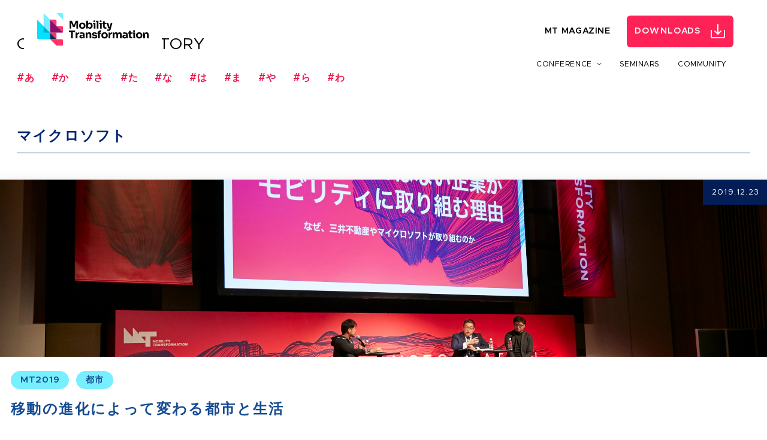

--- FILE ---
content_type: text/html; charset=UTF-8
request_url: https://mobility-transformation.com/company_name/microsoft/
body_size: 85875
content:
<!DOCTYPE html><html lang="ja"><head prefix="og: http://ogp.me/ns# article: http://ogp.me/ns/article#"><title>マイクロソフト｜MaaS・スマートシティの事例を多数掲載｜MaaS・スマートシティの事例を多数掲載｜Mobility Transformation[モビリティ トランスフォーメーション]</title><meta charset="UTF-8"><meta http-equiv="X-UA-Compatible" content="IE=Edge"><meta name="format-detection" content="telephone=no"><meta name="viewport" content="width=device-width"><meta name="description" content=""><meta name="twitter:card" content="summary"><meta name="twitter:site" content="@smartdrivejapan"><meta property="og:site_name" content="MaaS・スマートシティの事例を多数掲載｜Mobility Transformation[モビリティ トランスフォーメーション]"><meta property="og:locale" content="ja_JP"><meta property="og:type" content="website"><meta property="og:image" content="https://mobility-transformation-media.s3.ap-northeast-1.amazonaws.com/wp-content/uploads/20210406205615/ogp_mt2021.png"><meta property="og:title" content="マイクロソフト｜MaaS・スマートシティの事例を多数掲載｜Mobility Transformation[モビリティ トランスフォーメーション]"><meta property="og:description" content=""><meta property="og:url" content="https://mobility-transformation.com/company_name/microsoft/"><meta link="apple-touch-icon" sizes="57x57" href="https://mobility-transformation-media.s3.ap-northeast-1.amazonaws.com/wp-content/uploads/20210407022123/cropped-favicon_mt2021_512x512-150x150.png"><meta link="apple-touch-icon" sizes="60x60" href="https://mobility-transformation-media.s3.ap-northeast-1.amazonaws.com/wp-content/uploads/20210407022123/cropped-favicon_mt2021_512x512-150x150.png"><meta link="apple-touch-icon" sizes="72x72" href="https://mobility-transformation-media.s3.ap-northeast-1.amazonaws.com/wp-content/uploads/20210407022123/cropped-favicon_mt2021_512x512-150x150.png"><meta link="apple-touch-icon" sizes="76x76" href="https://mobility-transformation-media.s3.ap-northeast-1.amazonaws.com/wp-content/uploads/20210407022123/cropped-favicon_mt2021_512x512-150x150.png"><meta link="apple-touch-icon" sizes="114x114" href="https://mobility-transformation-media.s3.ap-northeast-1.amazonaws.com/wp-content/uploads/20210407022123/cropped-favicon_mt2021_512x512-150x150.png"><meta link="apple-touch-icon" sizes="120x120" href="https://mobility-transformation-media.s3.ap-northeast-1.amazonaws.com/wp-content/uploads/20210407022123/cropped-favicon_mt2021_512x512-150x150.png"><meta link="apple-touch-icon" sizes="144x144" href="https://mobility-transformation-media.s3.ap-northeast-1.amazonaws.com/wp-content/uploads/20210407022123/cropped-favicon_mt2021_512x512-150x150.png"><meta link="apple-touch-icon" sizes="152x152" href="https://mobility-transformation-media.s3.ap-northeast-1.amazonaws.com/wp-content/uploads/20210407022123/cropped-favicon_mt2021_512x512-180x180.png"><meta link="apple-touch-icon" sizes="180x180" href="https://mobility-transformation-media.s3.ap-northeast-1.amazonaws.com/wp-content/uploads/20210407022123/cropped-favicon_mt2021_512x512-180x180.png"><link rel="canonical" href="https://mobility-transformation.com/company_name/microsoft/"><link href="https://mobility-transformation-media.s3.ap-northeast-1.amazonaws.com/wp-content/uploads/20210407022123/cropped-favicon_mt2021_512x512-150x150.png" rel="icon" sizes="96x96" type="image/png"><link href="https://mobility-transformation-media.s3.ap-northeast-1.amazonaws.com/wp-content/uploads/20210407022123/cropped-favicon_mt2021_512x512-32x32.png" rel="icon" sizes="32x32" type="image/png"><link href="https://mobility-transformation-media.s3.ap-northeast-1.amazonaws.com/wp-content/uploads/20210407022123/cropped-favicon_mt2021_512x512-32x32.png" rel="icon" sizes="16x16" type="image/png"><link rel="stylesheet" href="https://mobility-transformation.com/wp-includes/css/dashicons.css" /><link rel="stylesheet" href="https://mobility-transformation.com/wp-includes/css/dist/block-library/style.min.css" /><link rel="stylesheet" href="https://mobility-transformation.com/wp-content/themes/mobility/dist/css/index.css" /><meta name='robots' content='max-image-preview:large' /><style>img:is([sizes="auto" i], [sizes^="auto," i]) { contain-intrinsic-size: 3000px 1500px }</style><link rel='stylesheet' id='wp-block-library-css' href='https://mobility-transformation.com/wp-includes/css/dist/block-library/style.min.css?ver=6.8.3' type='text/css' media='all' /><style id='classic-theme-styles-inline-css' type='text/css'>/*! This file is auto-generated */.wp-block-button__link{color:#fff;background-color:#32373c;border-radius:9999px;box-shadow:none;text-decoration:none;padding:calc(.667em + 2px) calc(1.333em + 2px);font-size:1.125em}.wp-block-file__button{background:#32373c;color:#fff;text-decoration:none}</style><style id='global-styles-inline-css' type='text/css'>:root{--wp--preset--aspect-ratio--square: 1;--wp--preset--aspect-ratio--4-3: 4/3;--wp--preset--aspect-ratio--3-4: 3/4;--wp--preset--aspect-ratio--3-2: 3/2;--wp--preset--aspect-ratio--2-3: 2/3;--wp--preset--aspect-ratio--16-9: 16/9;--wp--preset--aspect-ratio--9-16: 9/16;--wp--preset--color--black: #000;--wp--preset--color--cyan-bluish-gray: #abb8c3;--wp--preset--color--white: #fff;--wp--preset--color--pale-pink: #f78da7;--wp--preset--color--vivid-red: #cf2e2e;--wp--preset--color--luminous-vivid-orange: #ff6900;--wp--preset--color--luminous-vivid-amber: #fcb900;--wp--preset--color--light-green-cyan: #7bdcb5;--wp--preset--color--vivid-green-cyan: #00d084;--wp--preset--color--pale-cyan-blue: #8ed1fc;--wp--preset--color--vivid-cyan-blue: #0693e3;--wp--preset--color--vivid-purple: #9b51e0;--wp--preset--color--light-gray: #eee;--wp--preset--color--dark-gray: #444;--wp--preset--gradient--vivid-cyan-blue-to-vivid-purple: linear-gradient(135deg,rgba(6,147,227,1) 0%,rgb(155,81,224) 100%);--wp--preset--gradient--light-green-cyan-to-vivid-green-cyan: linear-gradient(135deg,rgb(122,220,180) 0%,rgb(0,208,130) 100%);--wp--preset--gradient--luminous-vivid-amber-to-luminous-vivid-orange: linear-gradient(135deg,rgba(252,185,0,1) 0%,rgba(255,105,0,1) 100%);--wp--preset--gradient--luminous-vivid-orange-to-vivid-red: linear-gradient(135deg,rgba(255,105,0,1) 0%,rgb(207,46,46) 100%);--wp--preset--gradient--very-light-gray-to-cyan-bluish-gray: linear-gradient(135deg,rgb(238,238,238) 0%,rgb(169,184,195) 100%);--wp--preset--gradient--cool-to-warm-spectrum: linear-gradient(135deg,rgb(74,234,220) 0%,rgb(151,120,209) 20%,rgb(207,42,186) 40%,rgb(238,44,130) 60%,rgb(251,105,98) 80%,rgb(254,248,76) 100%);--wp--preset--gradient--blush-light-purple: linear-gradient(135deg,rgb(255,206,236) 0%,rgb(152,150,240) 100%);--wp--preset--gradient--blush-bordeaux: linear-gradient(135deg,rgb(254,205,165) 0%,rgb(254,45,45) 50%,rgb(107,0,62) 100%);--wp--preset--gradient--luminous-dusk: linear-gradient(135deg,rgb(255,203,112) 0%,rgb(199,81,192) 50%,rgb(65,88,208) 100%);--wp--preset--gradient--pale-ocean: linear-gradient(135deg,rgb(255,245,203) 0%,rgb(182,227,212) 50%,rgb(51,167,181) 100%);--wp--preset--gradient--electric-grass: linear-gradient(135deg,rgb(202,248,128) 0%,rgb(113,206,126) 100%);--wp--preset--gradient--midnight: linear-gradient(135deg,rgb(2,3,129) 0%,rgb(40,116,252) 100%);--wp--preset--font-size--small: 13px;--wp--preset--font-size--medium: 20px;--wp--preset--font-size--large: 36px;--wp--preset--font-size--x-large: 42px;--wp--preset--spacing--20: 0.44rem;--wp--preset--spacing--30: 0.67rem;--wp--preset--spacing--40: 1rem;--wp--preset--spacing--50: 1.5rem;--wp--preset--spacing--60: 2.25rem;--wp--preset--spacing--70: 3.38rem;--wp--preset--spacing--80: 5.06rem;--wp--preset--shadow--natural: 6px 6px 9px rgba(0, 0, 0, 0.2);--wp--preset--shadow--deep: 12px 12px 50px rgba(0, 0, 0, 0.4);--wp--preset--shadow--sharp: 6px 6px 0px rgba(0, 0, 0, 0.2);--wp--preset--shadow--outlined: 6px 6px 0px -3px rgba(255, 255, 255, 1), 6px 6px rgba(0, 0, 0, 1);--wp--preset--shadow--crisp: 6px 6px 0px rgba(0, 0, 0, 1);}:where(.is-layout-flex){gap: 0.5em;}:where(.is-layout-grid){gap: 0.5em;}body .is-layout-flex{display: flex;}.is-layout-flex{flex-wrap: wrap;align-items: center;}.is-layout-flex > :is(*, div){margin: 0;}body .is-layout-grid{display: grid;}.is-layout-grid > :is(*, div){margin: 0;}:where(.wp-block-columns.is-layout-flex){gap: 2em;}:where(.wp-block-columns.is-layout-grid){gap: 2em;}:where(.wp-block-post-template.is-layout-flex){gap: 1.25em;}:where(.wp-block-post-template.is-layout-grid){gap: 1.25em;}.has-black-color{color: var(--wp--preset--color--black) !important;}.has-cyan-bluish-gray-color{color: var(--wp--preset--color--cyan-bluish-gray) !important;}.has-white-color{color: var(--wp--preset--color--white) !important;}.has-pale-pink-color{color: var(--wp--preset--color--pale-pink) !important;}.has-vivid-red-color{color: var(--wp--preset--color--vivid-red) !important;}.has-luminous-vivid-orange-color{color: var(--wp--preset--color--luminous-vivid-orange) !important;}.has-luminous-vivid-amber-color{color: var(--wp--preset--color--luminous-vivid-amber) !important;}.has-light-green-cyan-color{color: var(--wp--preset--color--light-green-cyan) !important;}.has-vivid-green-cyan-color{color: var(--wp--preset--color--vivid-green-cyan) !important;}.has-pale-cyan-blue-color{color: var(--wp--preset--color--pale-cyan-blue) !important;}.has-vivid-cyan-blue-color{color: var(--wp--preset--color--vivid-cyan-blue) !important;}.has-vivid-purple-color{color: var(--wp--preset--color--vivid-purple) !important;}.has-black-background-color{background-color: var(--wp--preset--color--black) !important;}.has-cyan-bluish-gray-background-color{background-color: var(--wp--preset--color--cyan-bluish-gray) !important;}.has-white-background-color{background-color: var(--wp--preset--color--white) !important;}.has-pale-pink-background-color{background-color: var(--wp--preset--color--pale-pink) !important;}.has-vivid-red-background-color{background-color: var(--wp--preset--color--vivid-red) !important;}.has-luminous-vivid-orange-background-color{background-color: var(--wp--preset--color--luminous-vivid-orange) !important;}.has-luminous-vivid-amber-background-color{background-color: var(--wp--preset--color--luminous-vivid-amber) !important;}.has-light-green-cyan-background-color{background-color: var(--wp--preset--color--light-green-cyan) !important;}.has-vivid-green-cyan-background-color{background-color: var(--wp--preset--color--vivid-green-cyan) !important;}.has-pale-cyan-blue-background-color{background-color: var(--wp--preset--color--pale-cyan-blue) !important;}.has-vivid-cyan-blue-background-color{background-color: var(--wp--preset--color--vivid-cyan-blue) !important;}.has-vivid-purple-background-color{background-color: var(--wp--preset--color--vivid-purple) !important;}.has-black-border-color{border-color: var(--wp--preset--color--black) !important;}.has-cyan-bluish-gray-border-color{border-color: var(--wp--preset--color--cyan-bluish-gray) !important;}.has-white-border-color{border-color: var(--wp--preset--color--white) !important;}.has-pale-pink-border-color{border-color: var(--wp--preset--color--pale-pink) !important;}.has-vivid-red-border-color{border-color: var(--wp--preset--color--vivid-red) !important;}.has-luminous-vivid-orange-border-color{border-color: var(--wp--preset--color--luminous-vivid-orange) !important;}.has-luminous-vivid-amber-border-color{border-color: var(--wp--preset--color--luminous-vivid-amber) !important;}.has-light-green-cyan-border-color{border-color: var(--wp--preset--color--light-green-cyan) !important;}.has-vivid-green-cyan-border-color{border-color: var(--wp--preset--color--vivid-green-cyan) !important;}.has-pale-cyan-blue-border-color{border-color: var(--wp--preset--color--pale-cyan-blue) !important;}.has-vivid-cyan-blue-border-color{border-color: var(--wp--preset--color--vivid-cyan-blue) !important;}.has-vivid-purple-border-color{border-color: var(--wp--preset--color--vivid-purple) !important;}.has-vivid-cyan-blue-to-vivid-purple-gradient-background{background: var(--wp--preset--gradient--vivid-cyan-blue-to-vivid-purple) !important;}.has-light-green-cyan-to-vivid-green-cyan-gradient-background{background: var(--wp--preset--gradient--light-green-cyan-to-vivid-green-cyan) !important;}.has-luminous-vivid-amber-to-luminous-vivid-orange-gradient-background{background: var(--wp--preset--gradient--luminous-vivid-amber-to-luminous-vivid-orange) !important;}.has-luminous-vivid-orange-to-vivid-red-gradient-background{background: var(--wp--preset--gradient--luminous-vivid-orange-to-vivid-red) !important;}.has-very-light-gray-to-cyan-bluish-gray-gradient-background{background: var(--wp--preset--gradient--very-light-gray-to-cyan-bluish-gray) !important;}.has-cool-to-warm-spectrum-gradient-background{background: var(--wp--preset--gradient--cool-to-warm-spectrum) !important;}.has-blush-light-purple-gradient-background{background: var(--wp--preset--gradient--blush-light-purple) !important;}.has-blush-bordeaux-gradient-background{background: var(--wp--preset--gradient--blush-bordeaux) !important;}.has-luminous-dusk-gradient-background{background: var(--wp--preset--gradient--luminous-dusk) !important;}.has-pale-ocean-gradient-background{background: var(--wp--preset--gradient--pale-ocean) !important;}.has-electric-grass-gradient-background{background: var(--wp--preset--gradient--electric-grass) !important;}.has-midnight-gradient-background{background: var(--wp--preset--gradient--midnight) !important;}.has-small-font-size{font-size: var(--wp--preset--font-size--small) !important;}.has-medium-font-size{font-size: var(--wp--preset--font-size--medium) !important;}.has-large-font-size{font-size: var(--wp--preset--font-size--large) !important;}.has-x-large-font-size{font-size: var(--wp--preset--font-size--x-large) !important;}:where(.wp-block-post-template.is-layout-flex){gap: 1.25em;}:where(.wp-block-post-template.is-layout-grid){gap: 1.25em;}:where(.wp-block-columns.is-layout-flex){gap: 2em;}:where(.wp-block-columns.is-layout-grid){gap: 2em;}:root :where(.wp-block-pullquote){font-size: 1.5em;line-height: 1.6;}</style><style type="text/css">.recentcomments a{display:inline !important;padding:0 !important;margin:0 !important;}</style><link rel="icon" href="https://mobility-transformation-media.s3.ap-northeast-1.amazonaws.com/wp-content/uploads/20210407022123/cropped-favicon_mt2021_512x512-32x32.png" sizes="32x32" /><link rel="icon" href="https://mobility-transformation-media.s3.ap-northeast-1.amazonaws.com/wp-content/uploads/20210407022123/cropped-favicon_mt2021_512x512-192x192.png" sizes="192x192" /><link rel="apple-touch-icon" href="https://mobility-transformation-media.s3.ap-northeast-1.amazonaws.com/wp-content/uploads/20210407022123/cropped-favicon_mt2021_512x512-180x180.png" /><meta name="msapplication-TileImage" content="https://mobility-transformation-media.s3.ap-northeast-1.amazonaws.com/wp-content/uploads/20210407022123/cropped-favicon_mt2021_512x512-270x270.png" /></head><body id="body"><div class="l-wrapper"><header class="l-header"><div class="c-logo"><a href="/" class="c-logo__a"><picture><source media="(min-width: 760px)" srcset="https://mobility-transformation.com/wp-content/themes/mobility/img/logo/logo_big.svg" /><img src="https://mobility-transformation.com/wp-content/themes/mobility/img/logo/logo_small.svg" width="212.97" height="58.76" alt="MaaS・スマートシティの事例を多数掲載｜Mobility Transformation[モビリティ トランスフォーメーション]のロゴ" decoding="async" loading="lazy" class="c-logo__icon" /></picture></a></div><button id="hamburger" class="c-hamburger"><img src="https://mobility-transformation.com/wp-content/themes/mobility/img/menu//hamburger.svg" width="75" height="75" alt="開く" decoding="async" loading="lazy" class="c-hamburger__icon"><img src="https://mobility-transformation.com/wp-content/themes/mobility/img/menu//close.svg" width="29.52" height="27.5" alt="閉じる" decoding="async" loading="lazy" class="c-hamburger__close"></button><div id="menu" class="c-menu"><div class="c-menu__figure"><img src="https://mobility-transformation.com/wp-content/themes/mobility/img/logo/logo_menu.svg" width="213" height="58" alt="logo" decoding="async" loading="lazy" class="c-menu__logo" /></div><nav class="c-menu__nav"><ul class="c-menu__ul first"><li class="c-menu__li"><span class="c-menu__button download"><a href="https://mobility-transformation.com/downloads/" class="c-button">Downloads</a></span></li><li class="c-menu__li"><a href="https://mobility-transformation.com/magazine/" class="c-menu__a">MT Magazine</a></li></ul><ul class="c-menu__ul second"><li class="c-menu__li parent"><span data-menu="menu_14361" class="c-menu__a down target">Conference</span><ul class="c-menu__ul second"><button type="button" id="menu_14361" class="c-back back">Back</button><li class="c-menu__li"><a href="https://mobility-transformation.com/conference/mt2023/" data-menu="menu_37422" class="c-menu__a icon"><div class="c-menu__icon"><img src="https://mobility-transformation.com/wp-content/uploads/Group-40.png" width="48" height="48" alt="MT 2023" decoding="async" loading="lazy" class="c-menu__img" /></div>MT 2023</a></li><li class="c-menu__li"><a href="https://mobility-transformation.com/conference/mt2021/" data-menu="menu_35559" class="c-menu__a icon"><div class="c-menu__icon"><img src="https://s3-ap-northeast-1.amazonaws.com/mobility-transformation-media/wp-content/uploads/20210406204815/icon_mt2021.png" width="48" height="48" alt="MT 2021" decoding="async" loading="lazy" class="c-menu__img" /></div>MT 2021</a></li><li class="c-menu__li"><a href="https://mobility-transformation.com/conference/mt2020/" data-menu="menu_14371" class="c-menu__a icon"><div class="c-menu__icon"><img src="https://s3-ap-northeast-1.amazonaws.com/mobility-transformation-media/wp-content/uploads/20200929163037/Mask-Group-2.png" width="48" height="48" alt="MT 2020" decoding="async" loading="lazy" class="c-menu__img" /></div>MT 2020</a></li><li class="c-menu__li"><a href="https://mobility-transformation.com/conference/mt2019/" data-menu="menu_14381" class="c-menu__a icon"><div class="c-menu__icon"><img src="https://s3-ap-northeast-1.amazonaws.com/mobility-transformation-media/wp-content/uploads/20200929163033/Group-390.png" width="48" height="48" alt="MT 2019" decoding="async" loading="lazy" class="c-menu__img" /></div>MT 2019</a></li><li class="c-menu__li"><a href="https://mobility-transformation.com/conference/session-list/" data-menu="menu_14391" class="c-menu__a icon"><div class="c-menu__icon"><img src="https://mobility-transformation.com/wp-content/themes/mobility/img/menu/list.svg" width="48" height="48" alt="セッションリスト" decoding="async" loading="lazy" class="c-menu__img" /></div>セッションリスト</a></li><ul class="c-infomation"><li class="c-infomation__li"><a href="/about" class="c-infomation__a">運営会社について</a></li><li class="c-infomation__li"><a href="/privacy" class="c-infomation__a">プライバシー</a></li></ul><div class="c-company"><img src="https://mobility-transformation.com/wp-content/themes/mobility/img/logo/logo_smartdrive.svg" width="192" height="32" alt="SmartDrive" decoding="async" loading="lazy" class="c-company__logo" /><small class="c-company__small">株式会社スマートドライブ<br>&copy;2026 SmartDrive</small></div></ul></li><li class="c-menu__li"><a href="https://mobility-transformation.com/events-seminars/" data-menu="menu_37039" class="c-menu__a">Seminars</a></li><li class="c-menu__li"><a href="https://mobility-transformation.com/community/" data-menu="menu_14411" class="c-menu__a">Community</a></li></ul></nav><ul class="c-infomation"><li class="c-infomation__li"><a href="/about" class="c-infomation__a">運営会社について</a></li><li class="c-infomation__li"><a href="/privacy" class="c-infomation__a">プライバシー</a></li></ul><div class="c-company"><img src="https://mobility-transformation.com/wp-content/themes/mobility/img/logo/logo_smartdrive.svg" width="192" height="32" alt="SmartDrive" decoding="async" loading="lazy" class="c-company__logo" /><small class="c-company__small">株式会社スマートドライブ<br>&copy;2026 SmartDrive</small></div></div></header><div class="l-container--articles"><main class="l-main--company"><header class="p-company__header"><h2 class="p-company__title">Company Directory</h2><div class="p-company__nav"><div class="p-company__list"><a href="/company-name/#a" class="p-company__a">#あ</a></div><div class="p-company__list"><a href="/company-name/#ka" class="p-company__a">#か</a></div><div class="p-company__list"><a href="/company-name/#sa" class="p-company__a">#さ</a></div><div class="p-company__list"><a href="/company-name/#ta" class="p-company__a">#た</a></div><div class="p-company__list"><a href="/company-name/#na" class="p-company__a">#な</a></div><div class="p-company__list"><a href="/company-name/#ha" class="p-company__a">#は</a></div><div class="p-company__list"><a href="/company-name/#ma" class="p-company__a">#ま</a></div><div class="p-company__list"><a href="/company-name/#ya" class="p-company__a">#や</a></div><div class="p-company__list"><a href="/company-name/#ra" class="p-company__a">#ら</a></div><div class="p-company__list"><a href="/company-name/#wa" class="p-company__a">#わ</a></div></div></header><div class="l-main__container--company"><h2 class="l-main__title">マイクロソフト</h2><div class="l-main__inner--articles"><article class="p-card"><a href="https://mobility-transformation.com/category/session/urban/" class="p-card__a"><figure class="p-card__figure"><img src="https://mobility-transformation-media.s3.ap-northeast-1.amazonaws.com/wp-content/uploads/20191220141744/20191115B_L69-scaled.jpg" width="480" height="270" alt="移動の進化によって変わる都市と生活" decoding="async" loading="lazy" class="p-card__img" /></figure><header class="p-card__header"><object class="p-card__tags"><a href="/tag/MT2019" class="p-card__tag">MT2019</a><a href="/tag/urban" class="p-card__tag">都市</a></object><h3 class="p-card__title">移動の進化によって変わる都市と生活</h3><time datetime="2019-12-23T18:00:12+09:00" class="p-card__time">2019.12.23</time><div class="p-card__person"><div class="p-card__text">三井不動産株式会社<br />経営企画部 ビジネスイノベーション推進グループ グループ長</div><div class="p-card__name">川路 武</div></div></header></a></article></div></div></main><div class="l-article__related"><div class="p-related"><div class="p-related__container"><h2 class="p-related__title">Latest Reports</h2><div class="p-related__inner"><article class="p-card"><a href="https://mobility-transformation.com/category/session/marke-after-corona/" class="p-card__a"><figure class="p-card__figure"><img src="https://mobility-transformation-media.s3.ap-northeast-1.amazonaws.com/wp-content/uploads/20200924142029/mv_report_marketing_pc.png" width="480" height="270" alt="モビリティデータを活用したデジタルマーケティングとは？" decoding="async" loading="lazy" class="p-card__img" /></figure><header class="p-card__header"><object class="p-card__tags"><a href="/tag/seminar" class="p-card__tag">セミナー</a></object><h3 class="p-card__title">モビリティデータを活用したデジタルマーケティングとは？</h3><time datetime="2020-09-28T02:23:00+09:00" class="p-card__time">2020.9.28</time><div class="p-card__person"><div class="p-card__text">株式会社スマートドライブ<br />マーケティング部 部長</div><div class="p-card__name">大里 紀雄</div></div></header></a></article><article class="p-card"><a href="https://mobility-transformation.com/category/session/iot-logistics/" class="p-card__a"><figure class="p-card__figure"><img src="" width="480" height="270" alt="IoT/AIを活用した物流の未来とは？ -業務効率化の具体的な方法を紹介-" decoding="async" loading="lazy" class="p-card__img" /></figure><header class="p-card__header"><object class="p-card__tags"><a href="/tag/seminar" class="p-card__tag">セミナー</a></object><h3 class="p-card__title">IoT/AIを活用した物流の未来とは？ -業務効率化の具体的な方法を紹介-</h3><time datetime="2020-09-08T07:00:00+09:00" class="p-card__time">2020.9.8</time><div class="p-card__person"><div class="p-card__text">株式会社スマートドライブ<br />執行役員 CRO</div><div class="p-card__name">弘中 丈巳</div></div></header></a></article><article class="p-card"><a href="https://mobility-transformation.com/category/session/meetup-vol01/" class="p-card__a"><figure class="p-card__figure"><img src="https://s3-ap-northeast-1.amazonaws.com/mobility-transformation-media/wp-content/uploads/20200811140251/mv_meetup_sp.png" width="480" height="270" alt="Mobility Transformation MeetUp Vol.1　「スマートドライブ代表 北川烈へ聞きたいことありますか？」レポート" decoding="async" loading="lazy" class="p-card__img" /></figure><header class="p-card__header"><object class="p-card__tags"><a href="/tag/seminar" class="p-card__tag">セミナー</a></object><h3 class="p-card__title">Mobility Transformation MeetUp Vol.1　「スマートドライブ代表 北川烈へ聞きたいことありますか？」レポート</h3><time datetime="2020-08-12T08:42:00+09:00" class="p-card__time">2020.8.12</time><div class="p-card__person"><div class="p-card__text">株式会社スマートドライブ<br />代表取締役</div><div class="p-card__name">北川 烈</div></div></header></a></article></div><a href="/category/session" class="p-pagination__link p-pagination__link--single">最新レポートをもっと見る</a></div></div></div></div><footer class="l-footer"><div class="l-footer__container"><div class="l-footer__logos"><img src="https://mobility-transformation.com/wp-content/themes/mobility/img/logo/logo_white.svg" width="258" height="75" alt="Mobility Transformation Conference logo" decoding="async" loading="lazy" class="l-footer__logo" /></div><nav class="c-menu footer"><ul class="c-menu__ul"><li class="c-menu__li"><a href="" class="c-menu__a">Conference</a></li><li class="c-menu__li"><a href="https://mobility-transformation.com/events-seminars/" class="c-menu__a">Seminars</a></li><li class="c-menu__li"><a href="https://mobility-transformation.com/community/" class="c-menu__a">Community</a></li><li class="c-menu__li download"><a href="https://mobility-transformation.com/downloads/" class="c-menu__a download">Downloads</a></li><li class="c-menu__li"><a href="https://mobility-transformation.com/magazine/" class="c-menu__a">MT Magazine</a></li></ul></nav><div class="l-footer__block"><figure class="l-footer__figure"><picture><source media="(min-width: 900px)" srcset="https://mobility-transformation.com/wp-content/themes/mobility/img/footer/consultation_big.svg"><img src="https://mobility-transformation.com/wp-content/themes/mobility/img/footer/consultation.svg" alt="無料相談のイメージイラスト" width="371" height="154" decoding="async" loading="lazy" class="l-footer__img" /></picture></figure><div class="l-footer__inner"><h3 class="l-footer__title">無料相談<br />いただけます</h3><p class="l-footer__text">お気軽にお申込みください</p><a href="https://smartdrive.co.jp/mobility-data-platform/inquiry/" target="_blank" rel="noopener noreferrer nofollow" class="l-footer__button">詳しくはこちら</a></div></div><div class="l-footer__block second"><img src="https://mobility-transformation.com/wp-content/themes/mobility/img/footer/data.svg" alt="走行データの取得・蓄積・活用のイメージイラスト" width="176" height="134.1" decoding="async" loading="lazy" class="l-footer__img" /><div class="l-footer__inner"><h3 class="l-footer__title">走行データの<span class="l-footer__span">取得・蓄積・活用</span></h3><p class="l-footer__text">Mobility Data Platform</p><a href="https://smartdrive.co.jp/mobility-data-platform/" target="_blank" class="l-footer__button">詳しく見る</a></div></div><div class="c-company footer"><img src="https://mobility-transformation.com/wp-content/themes/mobility/img/logo/logo_smartdrive.svg" width="192" height="32" alt="SmartDrive" decoding="async" loading="lazy" class="c-company__logo" /><small class="c-company__small">株式会社スマートドライブ<br>&copy;2026 SmartDrive</small></div><ul class="c-infomation footer"><li class="c-infomation__li"><a href="https://smartdrive.co.jp" target="_blank" class="c-infomation__a">運営会社について</a></li><li class="c-infomation__li"><a href="https://smartdrive.co.jp/policies/privacy" target="_blank" class="c-infomation__a">プライバシー</a></li></ul></div></footer><script type="speculationrules">{"prefetch":[{"source":"document","where":{"and":[{"href_matches":"\/*"},{"not":{"href_matches":["\/wp-*.php","\/wp-admin\/*","\/wp-content\/uploads\/*","\/wp-content\/*","\/wp-content\/plugins\/*","\/wp-content\/themes\/mobility\/*","\/*\\?(.+)"]}},{"not":{"selector_matches":"a[rel~=\"nofollow\"]"}},{"not":{"selector_matches":".no-prefetch, .no-prefetch a"}}]},"eagerness":"conservative"}]}</script><link rel="preload" href="https://cdn.jsdelivr.net/npm/yakuhanjp@3.3.1/dist/css/yakuhanjp.min.css" as="style" /><link rel="stylesheet" href="https://cdn.jsdelivr.net/npm/yakuhanjp@3.3.1/dist/css/yakuhanjp.min.css" media="print" onload="this.media='all'" /><script>/*! For license information please see vendor.js.LICENSE.txt */(self.webpackChunkbuild=self.webpackChunkbuild||[]).push([[736],{37:function(e,t,n){"use strict";function r(){return(r=Object.assign||function(e){for(var t=1;t<arguments.length;t++){var n=arguments[t];for(var r in n)Object.prototype.hasOwnProperty.call(n,r)&&(e[r]=n[r])}return e}).apply(this,arguments)}function i(e){var t=arguments.length>1&&void 0!==arguments[1]?arguments[1]:{},n={mimeType:t.mimeType||null,onBeforeSend:t.onBeforeSend||Function.prototype,onSuccess:t.onSuccess||Function.prototype,onError:t.onError||Function.prototype,onComplete:t.onComplete||Function.prototype},r=Array.isArray(e)?e:[e],i=Array.apply(null,Array(r.length)).map((function(e){return null}));function a(e){var t="string"==typeof e,n=t&&"<"===e.trim().charAt(0);return t&&!n}function o(e,t){n.onError(e,r[t],t)}function l(e,t){var a=n.onSuccess(e,r[t],t);e=!1===a?"":a||e,i[t]=e,-1===i.indexOf(null)&&n.onComplete(i)}var s=document.createElement("a");r.forEach((function(e,t){if(s.setAttribute("href",e),s.href=String(s.href),Boolean(document.all&&!window.atob)&&s.host.split(":")[0]!==location.host.split(":")[0])if(s.protocol===location.protocol){var r=new XDomainRequest;r.open("GET",e),r.timeout=0,r.onprogress=Function.prototype,r.ontimeout=Function.prototype,r.onload=function(){var e=r.responseText;a(e)?l(e,t):o(r,t)},r.onerror=function(e){o(r,t)},setTimeout((function(){r.send()}),0)}else console.warn("Internet Explorer 9 Cross-Origin (CORS) requests must use the same protocol (".concat(e,")")),o(null,t);else{var i=new XMLHttpRequest;i.open("GET",e),n.mimeType&&i.overrideMimeType&&i.overrideMimeType(n.mimeType),n.onBeforeSend(i,e,t),i.onreadystatechange=function(){if(4===i.readyState){var e=i.responseText;i.status<400&&a(e)||0===i.status&&a(e)?l(e,t):o(i,t)}},i.send()}}))}function a(e){var t=/\/\*[\s\S]+?\*\//g,n=/(?:@import\s*)(?:url\(\s*)?(?:['"])([^'"]*)(?:['"])(?:\s*\))?(?:[^;]*;)/g,r={rootElement:e.rootElement||document,include:e.include||'style,link[rel="stylesheet"]',exclude:e.exclude||null,filter:e.filter||null,skipDisabled:!1!==e.skipDisabled,useCSSOM:e.useCSSOM||!1,onBeforeSend:e.onBeforeSend||Function.prototype,onSuccess:e.onSuccess||Function.prototype,onError:e.onError||Function.prototype,onComplete:e.onComplete||Function.prototype},a=Array.apply(null,r.rootElement.querySelectorAll(r.include)).filter((function(e){return t=e,n=r.exclude,!(t.matches||t.matchesSelector||t.webkitMatchesSelector||t.mozMatchesSelector||t.msMatchesSelector||t.oMatchesSelector).call(t,n);var t,n})),l=Array.apply(null,Array(a.length)).map((function(e){return null}));function s(){if(-1===l.indexOf(null)){l.reduce((function(e,t,n){return""===t&&e.push(n),e}),[]).reverse().forEach((function(e){return[a,l].forEach((function(t){return t.splice(e,1)}))}));var e=l.join("");r.onComplete(e,l,a)}}function u(e,t,n,i){var a=r.onSuccess(e,n,i);f(e=void 0!==a&&!1===Boolean(a)?"":a||e,n,i,(function(e,i){null===l[t]&&(i.forEach((function(e){return r.onError(e.xhr,n,e.url)})),!r.filter||r.filter.test(e)?l[t]=e:l[t]="",s())}))}function c(e,r){var i=arguments.length>2&&void 0!==arguments[2]?arguments[2]:[],a={};return a.rules=(e.replace(t,"").match(n)||[]).filter((function(e){return-1===i.indexOf(e)})),a.urls=a.rules.map((function(e){return e.replace(n,"$1")})),a.absoluteUrls=a.urls.map((function(e){return o(e,r)})),a.absoluteRules=a.rules.map((function(e,t){var n=a.urls[t],i=o(a.absoluteUrls[t],r);return e.replace(n,i)})),a}function f(e,t,n,a){var o=arguments.length>4&&void 0!==arguments[4]?arguments[4]:[],l=arguments.length>5&&void 0!==arguments[5]?arguments[5]:[],s=c(e,n,l);s.rules.length?i(s.absoluteUrls,{onBeforeSend:function(e,n,i){r.onBeforeSend(e,t,n)},onSuccess:function(e,n,i){var a=r.onSuccess(e,t,n),o=c(e=!1===a?"":a||e,n,l);return o.rules.forEach((function(t,n){e=e.replace(t,o.absoluteRules[n])})),e},onError:function(r,i,u){o.push({xhr:r,url:i}),l.push(s.rules[u]),f(e,t,n,a,o,l)},onComplete:function(r){r.forEach((function(t,n){e=e.replace(s.rules[n],t)})),f(e,t,n,a,o,l)}}):a(e,o)}a.length?a.forEach((function(e,t){var n=e.getAttribute("href"),a=e.getAttribute("rel"),c="link"===e.nodeName.toLowerCase()&&n&&a&&-1!==a.toLowerCase().indexOf("stylesheet"),f=!1!==r.skipDisabled&&e.disabled,d="style"===e.nodeName.toLowerCase();if(c&&!f)i(n,{mimeType:"text/css",onBeforeSend:function(t,n,i){r.onBeforeSend(t,e,n)},onSuccess:function(r,i,a){var l=o(n);u(r,t,e,l)},onError:function(n,i,a){l[t]="",r.onError(n,e,i),s()}});else if(d&&!f){var p=e.textContent;r.useCSSOM&&(p=Array.apply(null,e.sheet.cssRules).map((function(e){return e.cssText})).join("")),u(p,t,e,location.href)}else l[t]="",s()})):r.onComplete("",[])}function o(e,t){var n=document.implementation.createHTMLDocument(""),r=n.createElement("base"),i=n.createElement("a");return n.head.appendChild(r),n.body.appendChild(i),r.href=t||document.baseURI||(document.querySelector("base")||{}).href||location.href,i.href=e,i.href}var l=s;function s(e,t,n){e instanceof RegExp&&(e=u(e,n)),t instanceof RegExp&&(t=u(t,n));var r=c(e,t,n);return r&&{start:r[0],end:r[1],pre:n.slice(0,r[0]),body:n.slice(r[0]+e.length,r[1]),post:n.slice(r[1]+t.length)}}function u(e,t){var n=t.match(e);return n?n[0]:null}function c(e,t,n){var r,i,a,o,l,s=n.indexOf(e),u=n.indexOf(t,s+1),c=s;if(s>=0&&u>0){if(e===t)return[s,u];for(r=[],a=n.length;c>=0&&!l;)c==s?(r.push(c),s=n.indexOf(e,c+1)):1==r.length?l=[r.pop(),u]:((i=r.pop())<a&&(a=i,o=u),u=n.indexOf(t,c+1)),c=s<u&&s>=0?s:u;r.length&&(l=[a,o])}return l}function f(e){var t=arguments.length>1&&void 0!==arguments[1]?arguments[1]:{},n={preserveStatic:!0,removeComments:!1},i=r({},n,t),a=[];function o(e){throw new Error("CSS parse error: ".concat(e))}function s(t){var n=t.exec(e);if(n)return e=e.slice(n[0].length),n}function u(){return s(/^{\s*/)}function c(){return s(/^}/)}function f(){s(/^\s*/)}function d(){if(f(),"/"===e[0]&&"*"===e[1]){for(var t=2;e[t]&&("*"!==e[t]||"/"!==e[t+1]);)t++;if(!e[t])return o("end of comment is missing");var n=e.slice(2,t);return e=e.slice(t+2),{type:"comment",comment:n}}}function p(){for(var e,t=[];e=d();)t.push(e);return i.removeComments?[]:t}function h(){for(f();"}"===e[0];)o("extra closing bracket");var t=s(/^(("(?:\\"|[^"])*"|'(?:\\'|[^'])*'|[^{])+)/);if(t){var n,r=t[0].trim();/\/\*/.test(r)&&(r=r.replace(/\/\*([^*]|[\r\n]|(\*+([^*/]|[\r\n])))*\*\/+/g,""));var i=/["']\w*,\w*["']/.test(r);return i&&(r=r.replace(/"(?:\\"|[^"])*"|'(?:\\'|[^'])*'/g,(function(e){return e.replace(/,/g,"‌")}))),n=/,/.test(r)?r.split(/\s*(?![^(]*\)),\s*/):[r],i&&(n=n.map((function(e){return e.replace(/\u200C/g,",")}))),n}}function m(){if("@"===e[0])return L();s(/^([;\s]*)+/);var t=/\/\*[^*]*\*+([^/*][^*]*\*+)*\//g,n=s(/^(\*?[-#/*\\\w.]+(\[[0-9a-z_-]+\])?)\s*/);if(n){if(n=n[0].trim(),!s(/^:\s*/))return o("property missing ':'");var r=s(/^((?:\/\*.*?\*\/|'(?:\\'|.)*?'|"(?:\\"|.)*?"|\((\s*'(?:\\'|.)*?'|"(?:\\"|.)*?"|[^)]*?)\s*\)|[^};])+)/),i={type:"declaration",property:n.replace(t,""),value:r?r[0].replace(t,"").trim():""};return s(/^[;\s]*/),i}}function g(){if(!u())return o("missing '{'");for(var e,t=p();e=m();)t.push(e),t=t.concat(p());return c()?t:o("missing '}'")}function v(){f();for(var e,t=[];e=s(/^((\d+\.\d+|\.\d+|\d+)%?|[a-z]+)\s*/);)t.push(e[1]),s(/^,\s*/);if(t.length)return{type:"keyframe",values:t,declarations:g()}}function y(){var e=s(/^@([-\w]+)?keyframes\s*/);if(e){var t=e[1];if(!(e=s(/^([-\w]+)\s*/)))return o("@keyframes missing name");var n,r=e[1];if(!u())return o("@keyframes missing '{'");for(var i=p();n=v();)i.push(n),i=i.concat(p());return c()?{type:"keyframes",name:r,vendor:t,keyframes:i}:o("@keyframes missing '}'")}}function b(){if(s(/^@page */))return{type:"page",selectors:h()||[],declarations:g()}}function w(){var e=s(/@(top|bottom|left|right)-(left|center|right|top|middle|bottom)-?(corner)?\s*/);if(e)return{type:"page-margin-box",name:"".concat(e[1],"-").concat(e[2])+(e[3]?"-".concat(e[3]):""),declarations:g()}}function S(){if(s(/^@font-face\s*/))return{type:"font-face",declarations:g()}}function k(){var e=s(/^@supports *([^{]+)/);if(e)return{type:"supports",supports:e[1].trim(),rules:T()}}function x(){if(s(/^@host\s*/))return{type:"host",rules:T()}}function M(){var e=s(/^@media([^{]+)*/);if(e)return{type:"media",media:(e[1]||"").trim(),rules:T()}}function E(){var e=s(/^@custom-media\s+(--[^\s]+)\s*([^{;]+);/);if(e)return{type:"custom-media",name:e[1].trim(),media:e[2].trim()}}function I(){var e=s(/^@([-\w]+)?document *([^{]+)/);if(e)return{type:"document",document:e[2].trim(),vendor:e[1]?e[1].trim():null,rules:T()}}function C(){var e=s(/^@(import|charset|namespace)\s*([^;]+);/);if(e)return{type:e[1],name:e[2].trim()}}function L(){if(f(),"@"===e[0]){var t=C()||S()||M()||y()||k()||I()||E()||x()||b()||w();if(t&&!i.preserveStatic){return(t.declarations?t.declarations.some((function(e){return/var\(/.test(e.value)})):(t.keyframes||t.rules||[]).some((function(e){return(e.declarations||[]).some((function(e){return/var\(/.test(e.value)}))})))?t:{}}return t}}function A(){if(!i.preserveStatic){var t=l("{","}",e);if(t){var n=/:(?:root|host)(?![.:#(])/.test(t.pre)&&/--\S*\s*:/.test(t.body),r=/var\(/.test(t.body);if(!n&&!r)return e=e.slice(t.end+1),{}}}var a=h()||[],s=i.preserveStatic?g():g().filter((function(e){var t=a.some((function(e){return/:(?:root|host)(?![.:#(])/.test(e)}))&&/^--\S/.test(e.property),n=/var\(/.test(e.value);return t||n}));return a.length||o("selector missing"),{type:"rule",selectors:a,declarations:s}}function T(t){if(!t&&!u())return o("missing '{'");for(var n,r=p();e.length&&(t||"}"!==e[0])&&(n=L()||A());)n.type&&r.push(n),r=r.concat(p());return t||c()?r:o("missing '}'")}return{type:"stylesheet",stylesheet:{rules:T(!0),errors:a}}}function d(e){var t=arguments.length>1&&void 0!==arguments[1]?arguments[1]:{},n={parseHost:!1,store:{},onWarning:function(){}},i=r({},n,t),a=new RegExp(":".concat(i.parseHost?"host":"root","$"));return"string"==typeof e&&(e=f(e,i)),e.stylesheet.rules.forEach((function(e){"rule"===e.type&&e.selectors.some((function(e){return a.test(e)}))&&e.declarations.forEach((function(e,t){var n=e.property,r=e.value;n&&0===n.indexOf("--")&&(i.store[n]=r)}))})),i.store}function p(e){var t=arguments.length>1&&void 0!==arguments[1]?arguments[1]:"",n=arguments.length>2?arguments[2]:void 0,r={charset:function(e){return"@charset "+e.name+";"},comment:function(e){return 0===e.comment.indexOf("__CSSVARSPONYFILL")?"/*"+e.comment+"*/":""},"custom-media":function(e){return"@custom-media "+e.name+" "+e.media+";"},declaration:function(e){return e.property+":"+e.value+";"},document:function(e){return"@"+(e.vendor||"")+"document "+e.document+"{"+i(e.rules)+"}"},"font-face":function(e){return"@font-face{"+i(e.declarations)+"}"},host:function(e){return"@host{"+i(e.rules)+"}"},import:function(e){return"@import "+e.name+";"},keyframe:function(e){return e.values.join(",")+"{"+i(e.declarations)+"}"},keyframes:function(e){return"@"+(e.vendor||"")+"keyframes "+e.name+"{"+i(e.keyframes)+"}"},media:function(e){return"@media "+e.media+"{"+i(e.rules)+"}"},namespace:function(e){return"@namespace "+e.name+";"},page:function(e){return"@page "+(e.selectors.length?e.selectors.join(", "):"")+"{"+i(e.declarations)+"}"},"page-margin-box":function(e){return"@"+e.name+"{"+i(e.declarations)+"}"},rule:function(e){var t=e.declarations;if(t.length)return e.selectors.join(",")+"{"+i(t)+"}"},supports:function(e){return"@supports "+e.supports+"{"+i(e.rules)+"}"}};function i(e){for(var i="",a=0;a<e.length;a++){var o=e[a];n&&n(o);var l=r[o.type](o);l&&(i+=l,l.length&&o.selectors&&(i+=t))}return i}return i(e.stylesheet.rules)}function h(e,t){e.rules.forEach((function(n){n.rules?h(n,t):n.keyframes?n.keyframes.forEach((function(e){"keyframe"===e.type&&t(e.declarations,n)})):n.declarations&&t(n.declarations,e)}))}function m(e){var t=arguments.length>1&&void 0!==arguments[1]?arguments[1]:{},n={preserveStatic:!0,preserveVars:!1,variables:{},onWarning:function(){}},i=r({},n,t);return"string"==typeof e&&(e=f(e,i)),h(e.stylesheet,(function(e,t){for(var n=0;n<e.length;n++){var r=e[n],a=r.type,o=r.property,l=r.value;if("declaration"===a)if(i.preserveVars||!o||0!==o.indexOf("--")){if(-1!==l.indexOf("var(")){var s=v(l,i);s!==r.value&&(s=g(s),i.preserveVars?(e.splice(n,0,{type:a,property:o,value:s}),n++):r.value=s)}}else e.splice(n,1),n--}})),p(e)}function g(e){return(e.match(/calc\(([^)]+)\)/g)||[]).forEach((function(t){var n="calc".concat(t.split("calc").join(""));e=e.replace(t,n)})),e}function v(e){var t=arguments.length>1&&void 0!==arguments[1]?arguments[1]:{},n=arguments.length>2?arguments[2]:void 0;if(-1===e.indexOf("var("))return e;var r=l("(",")",e);function i(e){var r=e.split(",")[0].replace(/[\s\n\t]/g,""),i=(e.match(/(?:\s*,\s*){1}(.*)?/)||[])[1],a=Object.prototype.hasOwnProperty.call(t.variables,r)?String(t.variables[r]):void 0,o=a||(i?String(i):void 0),l=n||e;return a||t.onWarning('variable "'.concat(r,'" is undefined')),o&&"undefined"!==o&&o.length>0?v(o,t,l):"var(".concat(l,")")}if(r){if("var"===r.pre.slice(-3)){var a=0===r.body.trim().length;return a?(t.onWarning("var() must contain a non-whitespace string"),e):r.pre.slice(0,-3)+i(r.body)+v(r.post,t)}return r.pre+"(".concat(v(r.body,t),")")+v(r.post,t)}return-1!==e.indexOf("var(")&&t.onWarning('missing closing ")" in the value "'.concat(e,'"')),e}s.range=c;var y="undefined"!=typeof window,b=y&&window.CSS&&window.CSS.supports&&window.CSS.supports("(--a: 0)"),w={group:0,job:0},S={rootElement:y?document:null,shadowDOM:!1,include:"style,link[rel=stylesheet]",exclude:"",variables:{},onlyLegacy:!0,preserveStatic:!0,preserveVars:!1,silent:!1,updateDOM:!0,updateURLs:!0,watch:null,onBeforeSend:function(){},onError:function(){},onWarning:function(){},onSuccess:function(){},onComplete:function(){},onFinally:function(){}},k={cssComments:/\/\*[\s\S]+?\*\//g,cssKeyframes:/@(?:-\w*-)?keyframes/,cssMediaQueries:/@media[^{]+\{([\s\S]+?})\s*}/g,cssUrls:/url\((?!['"]?(?:data|http|\/\/):)['"]?([^'")]*)['"]?\)/g,cssVarDeclRules:/(?::(?:root|host)(?![.:#(])[\s,]*[^{]*{\s*[^}]*})/g,cssVarDecls:/(?:[\s;]*)(-{2}\w[\w-]*)(?:\s*:\s*)([^;]*);/g,cssVarFunc:/var\(\s*--[\w-]/,cssVars:/(?:(?::(?:root|host)(?![.:#(])[\s,]*[^{]*{\s*[^;]*;*\s*)|(?:var\(\s*))(--[^:)]+)(?:\s*[:)])/},x={dom:{},job:{},user:{}},M=!1,E=null,I=0,C=null,L=!1;function A(){var e=arguments.length>0&&void 0!==arguments[0]?arguments[0]:{},t="cssVars(): ",n=r({},S,e);function i(e,r,i,a){!n.silent&&window.console&&console.error("".concat(t).concat(e,"\n"),r),n.onError(e,r,i,a)}function o(e){!n.silent&&window.console&&console.warn("".concat(t).concat(e)),n.onWarning(e)}function l(e){n.onFinally(Boolean(e),b,_()-n.__benchmark)}if(y){if(n.watch)return n.watch=S.watch,T(n),void A(n);if(!1===n.watch&&E&&(E.disconnect(),E=null),!n.__benchmark){if(M===n.rootElement)return void D(e);var s=[].slice.call(n.rootElement.querySelectorAll('[data-cssvars]:not([data-cssvars="out"])'));if(n.__benchmark=_(),n.exclude=[E?'[data-cssvars]:not([data-cssvars=""])':'[data-cssvars="out"]',"link[disabled]:not([data-cssvars])",n.exclude].filter((function(e){return e})).join(","),n.variables=P(n.variables),s.forEach((function(e){var t="style"===e.nodeName.toLowerCase()&&e.__cssVars.text,n=t&&e.textContent!==e.__cssVars.text;t&&n&&(e.sheet&&(e.sheet.disabled=!1),e.setAttribute("data-cssvars",""))})),!E){var u=[].slice.call(n.rootElement.querySelectorAll('[data-cssvars="out"]'));u.forEach((function(e){var t=e.getAttribute("data-cssvars-group");t&&n.rootElement.querySelector('[data-cssvars="src"][data-cssvars-group="'.concat(t,'"]'))||e.parentNode.removeChild(e)})),I&&s.length<I&&(I=s.length,x.dom={})}}if("loading"!==document.readyState)if(b&&n.onlyLegacy){var c=!1;if(n.updateDOM){var h=n.rootElement.host||(n.rootElement===document?document.documentElement:n.rootElement);Object.keys(n.variables).forEach((function(e){var t=n.variables[e];c=c||t!==getComputedStyle(h).getPropertyValue(e),h.style.setProperty(e,t)}))}l(c)}else!L&&(n.shadowDOM||n.rootElement.shadowRoot||n.rootElement.host)?a({rootElement:S.rootElement,include:S.include,exclude:n.exclude,skipDisabled:!1,onSuccess:function(e,t,n){return!((t.sheet||{}).disabled&&!t.__cssVars)&&((e=((e=e.replace(k.cssComments,"").replace(k.cssMediaQueries,"")).match(k.cssVarDeclRules)||[]).join(""))||!1)},onComplete:function(e,t,r){d(e,{store:x.dom,onWarning:o}),L=!0,A(n)}}):(M=n.rootElement,a({rootElement:n.rootElement,include:n.include,exclude:n.exclude,skipDisabled:!1,onBeforeSend:n.onBeforeSend,onError:function(e,t,n){var r=e.responseURL||j(n,location.href),a=e.statusText?"(".concat(e.statusText,")"):"Unspecified Error"+(0===e.status?" (possibly CORS related)":"");i("CSS XHR Error: ".concat(r," ").concat(e.status," ").concat(a),t,e,r)},onSuccess:function(e,t,r){if((t.sheet||{}).disabled&&!t.__cssVars)return!1;var i="link"===t.nodeName.toLowerCase(),a="style"===t.nodeName.toLowerCase()&&e!==t.textContent,o=n.onSuccess(e,t,r);return e=void 0!==o&&!1===Boolean(o)?"":o||e,n.updateURLs&&(i||a)&&(e=N(e,r)),e},onComplete:function(e,t){var a=arguments.length>2&&void 0!==arguments[2]?arguments[2]:[],s=r({},x.dom,x.user);if(x.job={},a.forEach((function(e,r){var a=t[r];if(e.__cssVars=e.__cssVars||{},e.__cssVars.text=a,k.cssVars.test(a))try{var l=f(a,{preserveStatic:n.preserveStatic,removeComments:!0});d(l,{parseHost:Boolean(n.rootElement.host),store:x.dom,onWarning:o}),e.__cssVars.tree=l}catch(t){i(t.message,e)}})),r(x.job,x.dom),n.updateDOM?(r(x.user,n.variables),r(x.job,x.user)):(r(x.job,x.user,n.variables),r(s,n.variables)),w.job>0&&Boolean(Object.keys(x.job).length>Object.keys(s).length||Boolean(Object.keys(s).length&&Object.keys(x.job).some((function(e){return x.job[e]!==s[e]})))))O(n.rootElement),A(n);else{var u=[],c=[],h=!1;if(n.updateDOM&&w.job++,a.forEach((function(e,a){var l=!e.__cssVars.tree;if(e.__cssVars.tree)try{m(e.__cssVars.tree,r({},n,{variables:x.job,onWarning:o}));var s=p(e.__cssVars.tree);if(n.updateDOM){var f=t[a],d=k.cssVarFunc.test(f);if(e.getAttribute("data-cssvars")||e.setAttribute("data-cssvars","src"),s.length&&d){var g=e.getAttribute("data-cssvars-group")||++w.group,v=s.replace(/\s/g,""),y=n.rootElement.querySelector('[data-cssvars="out"][data-cssvars-group="'.concat(g,'"]'))||document.createElement("style");h=h||k.cssKeyframes.test(s),n.preserveStatic&&e.sheet&&(e.sheet.disabled=!0),y.hasAttribute("data-cssvars")||y.setAttribute("data-cssvars","out"),v===e.textContent.replace(/\s/g,"")?(l=!0,y&&y.parentNode&&(e.removeAttribute("data-cssvars-group"),y.parentNode.removeChild(y))):v!==y.textContent.replace(/\s/g,"")&&([e,y].forEach((function(e){e.setAttribute("data-cssvars-job",w.job),e.setAttribute("data-cssvars-group",g)})),y.textContent=s,u.push(s),c.push(y),y.parentNode||e.parentNode.insertBefore(y,e.nextSibling))}}else e.textContent.replace(/\s/g,"")!==s&&u.push(s)}catch(t){i(t.message,e)}l&&e.setAttribute("data-cssvars","skip"),e.hasAttribute("data-cssvars-job")||e.setAttribute("data-cssvars-job",w.job)})),I=n.rootElement.querySelectorAll('[data-cssvars]:not([data-cssvars="out"])').length,n.shadowDOM)for(var g,v=[].concat(n.rootElement).concat([].slice.call(n.rootElement.querySelectorAll("*"))),y=0;g=v[y];++y)if(g.shadowRoot&&g.shadowRoot.querySelector("style")){var b=r({},n,{rootElement:g.shadowRoot});A(b)}n.updateDOM&&h&&z(n.rootElement),M=!1,n.onComplete(u.join(""),c,JSON.parse(JSON.stringify(x.job)),_()-n.__benchmark),l(c.length)}}}));else document.addEventListener("DOMContentLoaded",(function t(n){A(e),document.removeEventListener("DOMContentLoaded",t)}))}}function T(e){function t(e){var t=n(e)&&e.hasAttribute("disabled"),r=(e.sheet||{}).disabled;return t||r}function n(e){return"link"===e.nodeName.toLowerCase()&&-1!==(e.getAttribute("rel")||"").indexOf("stylesheet")}function r(e){return"style"===e.nodeName.toLowerCase()}window.MutationObserver&&(E&&(E.disconnect(),E=null),(E=new MutationObserver((function(i){i.some((function(i){return function(r){var i=!1;if("attributes"===r.type&&n(r.target)&&!t(r.target)){var a="disabled"===r.attributeName,o="href"===r.attributeName,l="skip"===r.target.getAttribute("data-cssvars"),s="src"===r.target.getAttribute("data-cssvars");a?i=!l&&!s:o&&(l?r.target.setAttribute("data-cssvars",""):s&&O(e.rootElement,!0),i=!0)}return i}(i)||function(e){var t=!1;if("childList"===e.type){var n=r(e.target),i="out"===e.target.getAttribute("data-cssvars");t=n&&!i}return t}(i)||function(e){var i=!1;return"childList"===e.type&&(i=[].slice.call(e.addedNodes).some((function(e){var i=1===e.nodeType&&e.hasAttribute("data-cssvars"),a=r(e)&&k.cssVars.test(e.textContent);return!i&&(n(e)||a)&&!t(e)}))),i}(i)||function(t){var n=!1;return"childList"===t.type&&(n=[].slice.call(t.removedNodes).some((function(t){var n=1===t.nodeType,r=n&&"out"===t.getAttribute("data-cssvars"),i=n&&"src"===t.getAttribute("data-cssvars"),a=i;if(i||r){var o=t.getAttribute("data-cssvars-group"),l=e.rootElement.querySelector('[data-cssvars-group="'.concat(o,'"]'));i&&O(e.rootElement,!0),l&&l.parentNode.removeChild(l)}return a}))),n}(i)}))&&A(e)}))).observe(document.documentElement,{attributes:!0,attributeFilter:["disabled","href"],childList:!0,subtree:!0}))}function D(e){var t=arguments.length>1&&void 0!==arguments[1]?arguments[1]:100;clearTimeout(C),C=setTimeout((function(){e.__benchmark=null,A(e)}),t)}function z(e){var t=["animation-name","-moz-animation-name","-webkit-animation-name"].filter((function(e){return getComputedStyle(document.body)[e]}))[0];if(t){for(var n=e.getElementsByTagName("*"),r=[],i="__CSSVARSPONYFILL-KEYFRAMES__",a=0,o=n.length;a<o;a++){var l=n[a];"none"!==getComputedStyle(l)[t]&&(l.style[t]+=i,r.push(l))}document.body.offsetHeight;for(var s=0,u=r.length;s<u;s++){var c=r[s].style;c[t]=c[t].replace(i,"")}}}function N(e,t){return(e.replace(k.cssComments,"").match(k.cssUrls)||[]).forEach((function(n){var r=n.replace(k.cssUrls,"$1"),i=j(r,t);e=e.replace(n,n.replace(r,i))})),e}function P(){var e=arguments.length>0&&void 0!==arguments[0]?arguments[0]:{},t=/^-{2}/;return Object.keys(e).reduce((function(n,r){return n[t.test(r)?r:"--".concat(r.replace(/^-+/,""))]=e[r],n}),{})}function j(e){var t=arguments.length>1&&void 0!==arguments[1]?arguments[1]:location.href,n=document.implementation.createHTMLDocument(""),r=n.createElement("base"),i=n.createElement("a");return n.head.appendChild(r),n.body.appendChild(i),r.href=t,i.href=e,i.href}function _(){return y&&(window.performance||{}).now?window.performance.now():(new Date).getTime()}function O(e){var t=arguments.length>1&&void 0!==arguments[1]&&arguments[1],n=[].slice.call(e.querySelectorAll('[data-cssvars="skip"],[data-cssvars="src"]'));n.forEach((function(e){return e.setAttribute("data-cssvars","")})),t&&(x.dom={})}A.reset=function(){for(var e in w.job=0,w.group=0,M=!1,E&&(E.disconnect(),E=null),I=0,C=null,L=!1,x)x[e]={}},t.Z=826==n.j?A:null},797:function(e){"use strict";var t="bfred-it:object-fit-images",n=/(object-fit|object-position)\s*:\s*([-.\w\s%]+)/g,r="undefined"==typeof Image?{style:{"object-position":1}}:new Image,i="object-fit"in r.style,a="object-position"in r.style,o="background-size"in r.style,l="string"==typeof r.currentSrc,s=r.getAttribute,u=r.setAttribute,c=!1;function f(e,t,n){var r="data:image/svg+xml,%3Csvg xmlns='http://www.w3.org/2000/svg' width='"+(t||1)+"' height='"+(n||0)+"'%3E%3C/svg%3E";s.call(e,"src")!==r&&u.call(e,"src",r)}function d(e,t){e.naturalWidth?t(e):setTimeout(d,100,e,t)}function p(e){var r=function(e){for(var t,r=getComputedStyle(e).fontFamily,i={};null!==(t=n.exec(r));)i[t[1]]=t[2];return i}(e),a=e[t];if(r["object-fit"]=r["object-fit"]||"fill",!a.img){if("fill"===r["object-fit"])return;if(!a.skipTest&&i&&!r["object-position"])return}if(!a.img){a.img=new Image(e.width,e.height),a.img.srcset=s.call(e,"data-ofi-srcset")||e.srcset,a.img.src=s.call(e,"data-ofi-src")||e.src,u.call(e,"data-ofi-src",e.src),e.srcset&&u.call(e,"data-ofi-srcset",e.srcset),f(e,e.naturalWidth||e.width,e.naturalHeight||e.height),e.srcset&&(e.srcset="");try{!function(e){var n={get:function(n){return e[t].img[n||"src"]},set:function(n,r){return e[t].img[r||"src"]=n,u.call(e,"data-ofi-"+r,n),p(e),n}};Object.defineProperty(e,"src",n),Object.defineProperty(e,"currentSrc",{get:function(){return n.get("currentSrc")}}),Object.defineProperty(e,"srcset",{get:function(){return n.get("srcset")},set:function(e){return n.set(e,"srcset")}})}(e)}catch(e){window.console&&console.warn("https://bit.ly/ofi-old-browser")}}!function(e){if(e.srcset&&!l&&window.picturefill){var t=window.picturefill._;e[t.ns]&&e[t.ns].evaled||t.fillImg(e,{reselect:!0}),e[t.ns].curSrc||(e[t.ns].supported=!1,t.fillImg(e,{reselect:!0})),e.currentSrc=e[t.ns].curSrc||e.src}}(a.img),e.style.backgroundImage='url("'+(a.img.currentSrc||a.img.src).replace(/"/g,'\\"')+'")',e.style.backgroundPosition=r["object-position"]||"center",e.style.backgroundRepeat="no-repeat",e.style.backgroundOrigin="content-box",/scale-down/.test(r["object-fit"])?d(a.img,(function(){a.img.naturalWidth>e.width||a.img.naturalHeight>e.height?e.style.backgroundSize="contain":e.style.backgroundSize="auto"})):e.style.backgroundSize=r["object-fit"].replace("none","auto").replace("fill","100% 100%"),d(a.img,(function(t){f(e,t.naturalWidth,t.naturalHeight)}))}function h(e,n){var r=!c&&!e;if(n=n||{},e=e||"img",a&&!n.skipTest||!o)return!1;"img"===e?e=document.getElementsByTagName("img"):"string"==typeof e?e=document.querySelectorAll(e):"length"in e||(e=[e]);for(var i=0;i<e.length;i++)e[i][t]=e[i][t]||{skipTest:n.skipTest},p(e[i]);r&&(document.body.addEventListener("load",(function(e){"IMG"===e.target.tagName&&h(e.target,{skipTest:n.skipTest})}),!0),c=!0,e="img"),n.watchMQ&&window.addEventListener("resize",h.bind(null,e,{skipTest:n.skipTest}))}h.supportsObjectFit=i,h.supportsObjectPosition=a,function(){function e(e,n){return e[t]&&e[t].img&&("src"===n||"srcset"===n)?e[t].img:e}a||(HTMLImageElement.prototype.getAttribute=function(t){return s.call(e(this,t),t)},HTMLImageElement.prototype.setAttribute=function(t,n){return u.call(e(this,t),t,String(n))})}(),e.exports=h},229:function(e,t,n){var r;!function(e){var t,n,r,i,a,o,l,s=navigator.userAgent;e.HTMLPictureElement&&/ecko/.test(s)&&s.match(/rv\:(\d+)/)&&RegExp.$1<45&&addEventListener("resize",(n=document.createElement("source"),r=function(e){var t,r,i=e.parentNode;"PICTURE"===i.nodeName.toUpperCase()?(t=n.cloneNode(),i.insertBefore(t,i.firstElementChild),setTimeout((function(){i.removeChild(t)}))):(!e._pfLastSize||e.offsetWidth>e._pfLastSize)&&(e._pfLastSize=e.offsetWidth,r=e.sizes,e.sizes+=",100vw",setTimeout((function(){e.sizes=r})))},i=function(){var e,t=document.querySelectorAll("picture > img, img[srcset][sizes]");for(e=0;e<t.length;e++)r(t[e])},a=function(){clearTimeout(t),t=setTimeout(i,99)},o=e.matchMedia&&matchMedia("(orientation: landscape)"),l=function(){a(),o&&o.addListener&&o.addListener(a)},n.srcset="[data-uri]",/^[c|i]|d$/.test(document.readyState||"")?l():document.addEventListener("DOMContentLoaded",l),a))}(window),function(i,a,o){"use strict";var l,s,u;a.createElement("picture");var c={},f=!1,d=function(){},p=a.createElement("img"),h=p.getAttribute,m=p.setAttribute,g=p.removeAttribute,v=a.documentElement,y={},b={algorithm:""},w="data-pfsrc",S=w+"set",k=navigator.userAgent,x=/rident/.test(k)||/ecko/.test(k)&&k.match(/rv\:(\d+)/)&&RegExp.$1>35,M="currentSrc",E=/\s+\+?\d+(e\d+)?w/,I=/(\([^)]+\))?\s*(.+)/,C=i.picturefillCFG,L="font-size:100%!important;",A=!0,T={},D={},z=i.devicePixelRatio,N={px:1,in:96},P=a.createElement("a"),j=!1,_=/^[ \t\n\r\u000c]+/,O=/^[, \t\n\r\u000c]+/,R=/^[^ \t\n\r\u000c]+/,F=/[,]+$/,H=/^\d+$/,U=/^-?(?:[0-9]+|[0-9]*\.[0-9]+)(?:[eE][+-]?[0-9]+)?$/,B=function(e,t,n,r){e.addEventListener?e.addEventListener(t,n,r||!1):e.attachEvent&&e.attachEvent("on"+t,n)},V=function(e){var t={};return function(n){return n in t||(t[n]=e(n)),t[n]}};function W(e){return" "===e||"\t"===e||"\n"===e||"\f"===e||"\r"===e}var Y,Z,Q,$,G,J,X,q,K,ee,te,ne,re,ie,ae,oe=(Y=/^([\d\.]+)(em|vw|px)$/,Z=V((function(e){return"return "+function(){for(var e=arguments,t=0,n=e[0];++t in e;)n=n.replace(e[t],e[++t]);return n}((e||"").toLowerCase(),/\band\b/g,"&&",/,/g,"||",/min-([a-z-\s]+):/g,"e.$1>=",/max-([a-z-\s]+):/g,"e.$1<=",/calc([^)]+)/g,"($1)",/(\d+[\.]*[\d]*)([a-z]+)/g,"($1 * e.$2)",/^(?!(e.[a-z]|[0-9\.&=|><\+\-\*\(\)\/])).*/gi,"")+";"})),function(e,t){var n;if(!(e in T))if(T[e]=!1,t&&(n=e.match(Y)))T[e]=n[1]*N[n[2]];else try{T[e]=new Function("e",Z(e))(N)}catch(e){}return T[e]}),le=function(e,t){return e.w?(e.cWidth=c.calcListLength(t||"100vw"),e.res=e.w/e.cWidth):e.res=e.d,e},se=function(e){if(f){var t,n,r,i=e||{};if(i.elements&&1===i.elements.nodeType&&("IMG"===i.elements.nodeName.toUpperCase()?i.elements=[i.elements]:(i.context=i.elements,i.elements=null)),r=(t=i.elements||c.qsa(i.context||a,i.reevaluate||i.reselect?c.sel:c.selShort)).length){for(c.setupRun(i),j=!0,n=0;n<r;n++)c.fillImg(t[n],i);c.teardownRun(i)}}};function ue(e,t){return e.res-t.res}function ce(e,t){var n,r,i;if(e&&t)for(i=c.parseSet(t),e=c.makeUrl(e),n=0;n<i.length;n++)if(e===c.makeUrl(i[n].url)){r=i[n];break}return r}i.console&&console.warn,M in p||(M="src"),y["image/jpeg"]=!0,y["image/gif"]=!0,y["image/png"]=!0,y["image/svg+xml"]=a.implementation.hasFeature("http://www.w3.org/TR/SVG11/feature#Image","1.1"),c.ns=("pf"+(new Date).getTime()).substr(0,9),c.supSrcset="srcset"in p,c.supSizes="sizes"in p,c.supPicture=!!i.HTMLPictureElement,c.supSrcset&&c.supPicture&&!c.supSizes&&(Q=a.createElement("img"),p.srcset="data:,a",Q.src="data:,a",c.supSrcset=p.complete===Q.complete,c.supPicture=c.supSrcset&&c.supPicture),c.supSrcset&&!c.supSizes?($="[data-uri]",J=function(){2===G.width&&(c.supSizes=!0),s=c.supSrcset&&!c.supSizes,f=!0,setTimeout(se)},(G=a.createElement("img")).onload=J,G.onerror=J,G.setAttribute("sizes","9px"),G.srcset=$+" 1w,[data-uri] 9w",G.src=$):f=!0,c.selShort="picture>img,img[srcset]",c.sel=c.selShort,c.cfg=b,c.DPR=z||1,c.u=N,c.types=y,c.setSize=d,c.makeUrl=V((function(e){return P.href=e,P.href})),c.qsa=function(e,t){return"querySelector"in e?e.querySelectorAll(t):[]},c.matchesMedia=function(){return i.matchMedia&&(matchMedia("(min-width: 0.1em)")||{}).matches?c.matchesMedia=function(e){return!e||matchMedia(e).matches}:c.matchesMedia=c.mMQ,c.matchesMedia.apply(this,arguments)},c.mMQ=function(e){return!e||oe(e)},c.calcLength=function(e){var t=oe(e,!0)||!1;return t<0&&(t=!1),t},c.supportsType=function(e){return!e||y[e]},c.parseSize=V((function(e){var t=(e||"").match(I);return{media:t&&t[1],length:t&&t[2]}})),c.parseSet=function(e){return e.cands||(e.cands=function(e,t){function n(t){var n,r=t.exec(e.substring(u));if(r)return n=r[0],u+=n.length,n}var r,i,a,o,l,s=e.length,u=0,c=[];function f(){var e,n,a,o,l,s,u,f,d,p=!1,h={};for(o=0;o<i.length;o++)s=(l=i[o])[l.length-1],u=l.substring(0,l.length-1),f=parseInt(u,10),d=parseFloat(u),H.test(u)&&"w"===s?((e||n)&&(p=!0),0===f?p=!0:e=f):U.test(u)&&"x"===s?((e||n||a)&&(p=!0),d<0?p=!0:n=d):H.test(u)&&"h"===s?((a||n)&&(p=!0),0===f?p=!0:a=f):p=!0;p||(h.url=r,e&&(h.w=e),n&&(h.d=n),a&&(h.h=a),a||n||e||(h.d=1),1===h.d&&(t.has1x=!0),h.set=t,c.push(h))}function d(){for(n(_),a="",o="in descriptor";;){if(l=e.charAt(u),"in descriptor"===o)if(W(l))a&&(i.push(a),a="",o="after descriptor");else{if(","===l)return u+=1,a&&i.push(a),void f();if("("===l)a+=l,o="in parens";else{if(""===l)return a&&i.push(a),void f();a+=l}}else if("in parens"===o)if(")"===l)a+=l,o="in descriptor";else{if(""===l)return i.push(a),void f();a+=l}else if("after descriptor"===o)if(W(l));else{if(""===l)return void f();o="in descriptor",u-=1}u+=1}}for(;;){if(n(O),u>=s)return c;r=n(R),i=[],","===r.slice(-1)?(r=r.replace(F,""),f()):d()}}(e.srcset,e)),e.cands},c.getEmValue=function(){var e;if(!l&&(e=a.body)){var t=a.createElement("div"),n=v.style.cssText,r=e.style.cssText;t.style.cssText="position:absolute;left:0;visibility:hidden;display:block;padding:0;border:none;font-size:1em;width:1em;overflow:hidden;clip:rect(0px, 0px, 0px, 0px)",v.style.cssText=L,e.style.cssText=L,e.appendChild(t),l=t.offsetWidth,e.removeChild(t),l=parseFloat(l,10),v.style.cssText=n,e.style.cssText=r}return l||16},c.calcListLength=function(e){if(!(e in D)||b.uT){var t=c.calcLength(function(e){var t,n,r,i,a,o,l,s=/^(?:[+-]?[0-9]+|[0-9]*\.[0-9]+)(?:[eE][+-]?[0-9]+)?(?:ch|cm|em|ex|in|mm|pc|pt|px|rem|vh|vmin|vmax|vw)$/i,u=/^calc\((?:[0-9a-z \.\+\-\*\/\(\)]+)\)$/i;for(r=(n=function(e){var t,n="",r=[],i=[],a=0,o=0,l=!1;function s(){n&&(r.push(n),n="")}function u(){r[0]&&(i.push(r),r=[])}for(;;){if(""===(t=e.charAt(o)))return s(),u(),i;if(l){if("*"===t&&"/"===e[o+1]){l=!1,o+=2,s();continue}o+=1}else{if(W(t)){if(e.charAt(o-1)&&W(e.charAt(o-1))||!n){o+=1;continue}if(0===a){s(),o+=1;continue}t=" "}else if("("===t)a+=1;else if(")"===t)a-=1;else{if(","===t){s(),u(),o+=1;continue}if("/"===t&&"*"===e.charAt(o+1)){l=!0,o+=2;continue}}n+=t,o+=1}}}(e)).length,t=0;t<r;t++)if(l=a=(i=n[t])[i.length-1],s.test(l)&&parseFloat(l)>=0||u.test(l)||"0"===l||"-0"===l||"+0"===l){if(o=a,i.pop(),0===i.length)return o;if(i=i.join(" "),c.matchesMedia(i))return o}return"100vw"}(e));D[e]=t||N.width}return D[e]},c.setRes=function(e){var t;if(e)for(var n=0,r=(t=c.parseSet(e)).length;n<r;n++)le(t[n],e.sizes);return t},c.setRes.res=le,c.applySetCandidate=function(e,t){if(e.length){var n,r,i,a,o,l,s,u,f,d,p,h,m,g,v,y,w=t[c.ns],S=c.DPR;if(l=w.curSrc||t[M],(s=w.curCan||function(e,t,n){var r;return!n&&t&&(n=(n=e[c.ns].sets)&&n[n.length-1]),(r=ce(t,n))&&(t=c.makeUrl(t),e[c.ns].curSrc=t,e[c.ns].curCan=r,r.res||le(r,r.set.sizes)),r}(t,l,e[0].set))&&s.set===e[0].set&&((f=x&&!t.complete&&s.res-.1>S)||(s.cached=!0,s.res>=S&&(o=s))),!o)for(e.sort(ue),o=e[(a=e.length)-1],r=0;r<a;r++)if((n=e[r]).res>=S){o=e[i=r-1]&&(f||l!==c.makeUrl(n.url))&&(d=e[i].res,p=n.res,h=S,m=e[i].cached,g=void 0,v=void 0,y=void 0,"saveData"===b.algorithm?d>2.7?y=h+1:(v=(p-h)*(g=Math.pow(d-.6,1.5)),m&&(v+=.1*g),y=d+v):y=h>1?Math.sqrt(d*p):d,y>h)?e[i]:n;break}o&&(u=c.makeUrl(o.url),w.curSrc=u,w.curCan=o,u!==l&&c.setSrc(t,o),c.setSize(t))}},c.setSrc=function(e,t){var n;e.src=t.url,"image/svg+xml"===t.set.type&&(n=e.style.width,e.style.width=e.offsetWidth+1+"px",e.offsetWidth+1&&(e.style.width=n))},c.getSet=function(e){var t,n,r,i=!1,a=e[c.ns].sets;for(t=0;t<a.length&&!i;t++)if((n=a[t]).srcset&&c.matchesMedia(n.media)&&(r=c.supportsType(n.type))){"pending"===r&&(n=r),i=n;break}return i},c.parseSets=function(e,t,n){var r,i,a,l,u=t&&"PICTURE"===t.nodeName.toUpperCase(),f=e[c.ns];(f.src===o||n.src)&&(f.src=h.call(e,"src"),f.src?m.call(e,w,f.src):g.call(e,w)),(f.srcset===o||n.srcset||!c.supSrcset||e.srcset)&&(r=h.call(e,"srcset"),f.srcset=r,l=!0),f.sets=[],u&&(f.pic=!0,function(e,t){var n,r,i,a,o=e.getElementsByTagName("source");for(n=0,r=o.length;n<r;n++)(i=o[n])[c.ns]=!0,(a=i.getAttribute("srcset"))&&t.push({srcset:a,media:i.getAttribute("media"),type:i.getAttribute("type"),sizes:i.getAttribute("sizes")})}(t,f.sets)),f.srcset?(i={srcset:f.srcset,sizes:h.call(e,"sizes")},f.sets.push(i),(a=(s||f.src)&&E.test(f.srcset||""))||!f.src||ce(f.src,i)||i.has1x||(i.srcset+=", "+f.src,i.cands.push({url:f.src,d:1,set:i}))):f.src&&f.sets.push({srcset:f.src,sizes:null}),f.curCan=null,f.curSrc=o,f.supported=!(u||i&&!c.supSrcset||a&&!c.supSizes),l&&c.supSrcset&&!f.supported&&(r?(m.call(e,S,r),e.srcset=""):g.call(e,S)),f.supported&&!f.srcset&&(!f.src&&e.src||e.src!==c.makeUrl(f.src))&&(null===f.src?e.removeAttribute("src"):e.src=f.src),f.parsed=!0},c.fillImg=function(e,t){var n,r=t.reselect||t.reevaluate;e[c.ns]||(e[c.ns]={}),n=e[c.ns],(r||n.evaled!==u)&&(n.parsed&&!t.reevaluate||c.parseSets(e,e.parentNode,t),n.supported?n.evaled=u:function(e){var t,n=c.getSet(e),r=!1;"pending"!==n&&(r=u,n&&(t=c.setRes(n),c.applySetCandidate(t,e))),e[c.ns].evaled=r}(e))},c.setupRun=function(){j&&!A&&z===i.devicePixelRatio||(A=!1,z=i.devicePixelRatio,T={},D={},c.DPR=z||1,N.width=Math.max(i.innerWidth||0,v.clientWidth),N.height=Math.max(i.innerHeight||0,v.clientHeight),N.vw=N.width/100,N.vh=N.height/100,u=[N.height,N.width,z].join("-"),N.em=c.getEmValue(),N.rem=N.em)},c.supPicture?(se=d,c.fillImg=d):(ne=i.attachEvent?/d$|^c/:/d$|^c|^i/,re=function(){var e=a.readyState||"";ie=setTimeout(re,"loading"===e?200:999),a.body&&(c.fillImgs(),(X=X||ne.test(e))&&clearTimeout(ie))},ie=setTimeout(re,a.body?9:99),ae=v.clientHeight,B(i,"resize",(q=function(){A=Math.max(i.innerWidth||0,v.clientWidth)!==N.width||v.clientHeight!==ae,ae=v.clientHeight,A&&c.fillImgs()},99,te=function(){var e=new Date-ee;e<99?K=setTimeout(te,99-e):(K=null,q())},function(){ee=new Date,K||(K=setTimeout(te,99))})),B(a,"readystatechange",re)),c.picturefill=se,c.fillImgs=se,c.teardownRun=d,se._=c,i.picturefillCFG={pf:c,push:function(e){var t=e.shift();"function"==typeof c[t]?c[t].apply(c,e):(b[t]=e[0],j&&c.fillImgs({reselect:!0}))}};for(;C&&C.length;)i.picturefillCFG.push(C.shift());i.picturefill=se,"object"==typeof e.exports?e.exports=se:(r=function(){return se}.call(t,n,t,e))===o||(e.exports=r),c.supPicture||(y["image/webp"]=function(e,t){var n=new i.Image;return n.onerror=function(){y[e]=!1,se()},n.onload=function(){y[e]=1===n.width,se()},n.src="[data-uri]","pending"}("image/webp"))}(window,document)},448:function(e,t,n){"use strict";var r=n(294),i=n(840);function a(e){for(var t="https://reactjs.org/docs/error-decoder.html?invariant="+e,n=1;n<arguments.length;n++)t+="&args[]="+encodeURIComponent(arguments[n]);return"Minified React error #"+e+"; visit "+t+" for the full message or use the non-minified dev environment for full errors and additional helpful warnings."}var o=new Set,l={};function s(e,t){u(e,t),u(e+"Capture",t)}function u(e,t){for(l[e]=t,e=0;e<t.length;e++)o.add(t[e])}var c=!("undefined"==typeof window||void 0===window.document||void 0===window.document.createElement),f=Object.prototype.hasOwnProperty,d=/^[:A-Z_a-z\u00C0-\u00D6\u00D8-\u00F6\u00F8-\u02FF\u0370-\u037D\u037F-\u1FFF\u200C-\u200D\u2070-\u218F\u2C00-\u2FEF\u3001-\uD7FF\uF900-\uFDCF\uFDF0-\uFFFD][:A-Z_a-z\u00C0-\u00D6\u00D8-\u00F6\u00F8-\u02FF\u0370-\u037D\u037F-\u1FFF\u200C-\u200D\u2070-\u218F\u2C00-\u2FEF\u3001-\uD7FF\uF900-\uFDCF\uFDF0-\uFFFD\-.0-9\u00B7\u0300-\u036F\u203F-\u2040]*$/,p={},h={};function m(e,t,n,r,i,a,o){this.acceptsBooleans=2===t||3===t||4===t,this.attributeName=r,this.attributeNamespace=i,this.mustUseProperty=n,this.propertyName=e,this.type=t,this.sanitizeURL=a,this.removeEmptyString=o}var g={};"children dangerouslySetInnerHTML defaultValue defaultChecked innerHTML suppressContentEditableWarning suppressHydrationWarning style".split(" ").forEach((function(e){g[e]=new m(e,0,!1,e,null,!1,!1)})),[["acceptCharset","accept-charset"],["className","class"],["htmlFor","for"],["httpEquiv","http-equiv"]].forEach((function(e){var t=e[0];g[t]=new m(t,1,!1,e[1],null,!1,!1)})),["contentEditable","draggable","spellCheck","value"].forEach((function(e){g[e]=new m(e,2,!1,e.toLowerCase(),null,!1,!1)})),["autoReverse","externalResourcesRequired","focusable","preserveAlpha"].forEach((function(e){g[e]=new m(e,2,!1,e,null,!1,!1)})),"allowFullScreen async autoFocus autoPlay controls default defer disabled disablePictureInPicture disableRemotePlayback formNoValidate hidden loop noModule noValidate open playsInline readOnly required reversed scoped seamless itemScope".split(" ").forEach((function(e){g[e]=new m(e,3,!1,e.toLowerCase(),null,!1,!1)})),["checked","multiple","muted","selected"].forEach((function(e){g[e]=new m(e,3,!0,e,null,!1,!1)})),["capture","download"].forEach((function(e){g[e]=new m(e,4,!1,e,null,!1,!1)})),["cols","rows","size","span"].forEach((function(e){g[e]=new m(e,6,!1,e,null,!1,!1)})),["rowSpan","start"].forEach((function(e){g[e]=new m(e,5,!1,e.toLowerCase(),null,!1,!1)}));var v=/[\-:]([a-z])/g;function y(e){return e[1].toUpperCase()}function b(e,t,n,r){var i=g.hasOwnProperty(t)?g[t]:null;(null!==i?0!==i.type:r||!(2<t.length)||"o"!==t[0]&&"O"!==t[0]||"n"!==t[1]&&"N"!==t[1])&&(function(e,t,n,r){if(null==t||function(e,t,n,r){if(null!==n&&0===n.type)return!1;switch(typeof t){case"function":case"symbol":return!0;case"boolean":return!r&&(null!==n?!n.acceptsBooleans:"data-"!==(e=e.toLowerCase().slice(0,5))&&"aria-"!==e);default:return!1}}(e,t,n,r))return!0;if(r)return!1;if(null!==n)switch(n.type){case 3:return!t;case 4:return!1===t;case 5:return isNaN(t);case 6:return isNaN(t)||1>t}return!1}(t,n,i,r)&&(n=null),r||null===i?function(e){return!!f.call(h,e)||!f.call(p,e)&&(d.test(e)?h[e]=!0:(p[e]=!0,!1))}(t)&&(null===n?e.removeAttribute(t):e.setAttribute(t,""+n)):i.mustUseProperty?e[i.propertyName]=null===n?3!==i.type&&"":n:(t=i.attributeName,r=i.attributeNamespace,null===n?e.removeAttribute(t):(n=3===(i=i.type)||4===i&&!0===n?"":""+n,r?e.setAttributeNS(r,t,n):e.setAttribute(t,n))))}"accent-height alignment-baseline arabic-form baseline-shift cap-height clip-path clip-rule color-interpolation color-interpolation-filters color-profile color-rendering dominant-baseline enable-background fill-opacity fill-rule flood-color flood-opacity font-family font-size font-size-adjust font-stretch font-style font-variant font-weight glyph-name glyph-orientation-horizontal glyph-orientation-vertical horiz-adv-x horiz-origin-x image-rendering letter-spacing lighting-color marker-end marker-mid marker-start overline-position overline-thickness paint-order panose-1 pointer-events rendering-intent shape-rendering stop-color stop-opacity strikethrough-position strikethrough-thickness stroke-dasharray stroke-dashoffset stroke-linecap stroke-linejoin stroke-miterlimit stroke-opacity stroke-width text-anchor text-decoration text-rendering underline-position underline-thickness unicode-bidi unicode-range units-per-em v-alphabetic v-hanging v-ideographic v-mathematical vector-effect vert-adv-y vert-origin-x vert-origin-y word-spacing writing-mode xmlns:xlink x-height".split(" ").forEach((function(e){var t=e.replace(v,y);g[t]=new m(t,1,!1,e,null,!1,!1)})),"xlink:actuate xlink:arcrole xlink:role xlink:show xlink:title xlink:type".split(" ").forEach((function(e){var t=e.replace(v,y);g[t]=new m(t,1,!1,e,"http://www.w3.org/1999/xlink",!1,!1)})),["xml:base","xml:lang","xml:space"].forEach((function(e){var t=e.replace(v,y);g[t]=new m(t,1,!1,e,"http://www.w3.org/XML/1998/namespace",!1,!1)})),["tabIndex","crossOrigin"].forEach((function(e){g[e]=new m(e,1,!1,e.toLowerCase(),null,!1,!1)})),g.xlinkHref=new m("xlinkHref",1,!1,"xlink:href","http://www.w3.org/1999/xlink",!0,!1),["src","href","action","formAction"].forEach((function(e){g[e]=new m(e,1,!1,e.toLowerCase(),null,!0,!0)}));var w=r.__SECRET_INTERNALS_DO_NOT_USE_OR_YOU_WILL_BE_FIRED,S=Symbol.for("react.element"),k=Symbol.for("react.portal"),x=Symbol.for("react.fragment"),M=Symbol.for("react.strict_mode"),E=Symbol.for("react.profiler"),I=Symbol.for("react.provider"),C=Symbol.for("react.context"),L=Symbol.for("react.forward_ref"),A=Symbol.for("react.suspense"),T=Symbol.for("react.suspense_list"),D=Symbol.for("react.memo"),z=Symbol.for("react.lazy");Symbol.for("react.scope"),Symbol.for("react.debug_trace_mode");var N=Symbol.for("react.offscreen");Symbol.for("react.legacy_hidden"),Symbol.for("react.cache"),Symbol.for("react.tracing_marker");var P=Symbol.iterator;function j(e){return null===e||"object"!=typeof e?null:"function"==typeof(e=P&&e[P]||e["@@iterator"])?e:null}var _,O=Object.assign;function R(e){if(void 0===_)try{throw Error()}catch(e){var t=e.stack.trim().match(/\n( *(at )?)/);_=t&&t[1]||""}return"\n"+_+e}var F=!1;function H(e,t){if(!e||F)return"";F=!0;var n=Error.prepareStackTrace;Error.prepareStackTrace=void 0;try{if(t)if(t=function(){throw Error()},Object.defineProperty(t.prototype,"props",{set:function(){throw Error()}}),"object"==typeof Reflect&&Reflect.construct){try{Reflect.construct(t,[])}catch(e){var r=e}Reflect.construct(e,[],t)}else{try{t.call()}catch(e){r=e}e.call(t.prototype)}else{try{throw Error()}catch(e){r=e}e()}}catch(t){if(t&&r&&"string"==typeof t.stack){for(var i=t.stack.split("\n"),a=r.stack.split("\n"),o=i.length-1,l=a.length-1;1<=o&&0<=l&&i[o]!==a[l];)l--;for(;1<=o&&0<=l;o--,l--)if(i[o]!==a[l]){if(1!==o||1!==l)do{if(o--,0>--l||i[o]!==a[l]){var s="\n"+i[o].replace(" at new "," at ");return e.displayName&&s.includes("<anonymous>")&&(s=s.replace("<anonymous>",e.displayName)),s}}while(1<=o&&0<=l);break}}}finally{F=!1,Error.prepareStackTrace=n}return(e=e?e.displayName||e.name:"")?R(e):""}function U(e){switch(e.tag){case 5:return R(e.type);case 16:return R("Lazy");case 13:return R("Suspense");case 19:return R("SuspenseList");case 0:case 2:case 15:return H(e.type,!1);case 11:return H(e.type.render,!1);case 1:return H(e.type,!0);default:return""}}function B(e){if(null==e)return null;if("function"==typeof e)return e.displayName||e.name||null;if("string"==typeof e)return e;switch(e){case x:return"Fragment";case k:return"Portal";case E:return"Profiler";case M:return"StrictMode";case A:return"Suspense";case T:return"SuspenseList"}if("object"==typeof e)switch(e.$$typeof){case C:return(e.displayName||"Context")+".Consumer";case I:return(e._context.displayName||"Context")+".Provider";case L:var t=e.render;return(e=e.displayName)||(e=""!==(e=t.displayName||t.name||"")?"ForwardRef("+e+")":"ForwardRef"),e;case D:return null!==(t=e.displayName||null)?t:B(e.type)||"Memo";case z:t=e._payload,e=e._init;try{return B(e(t))}catch(e){}}return null}function V(e){var t=e.type;switch(e.tag){case 24:return"Cache";case 9:return(t.displayName||"Context")+".Consumer";case 10:return(t._context.displayName||"Context")+".Provider";case 18:return"DehydratedFragment";case 11:return e=(e=t.render).displayName||e.name||"",t.displayName||(""!==e?"ForwardRef("+e+")":"ForwardRef");case 7:return"Fragment";case 5:return t;case 4:return"Portal";case 3:return"Root";case 6:return"Text";case 16:return B(t);case 8:return t===M?"StrictMode":"Mode";case 22:return"Offscreen";case 12:return"Profiler";case 21:return"Scope";case 13:return"Suspense";case 19:return"SuspenseList";case 25:return"TracingMarker";case 1:case 0:case 17:case 2:case 14:case 15:if("function"==typeof t)return t.displayName||t.name||null;if("string"==typeof t)return t}return null}function W(e){switch(typeof e){case"boolean":case"number":case"string":case"undefined":case"object":return e;default:return""}}function Y(e){var t=e.type;return(e=e.nodeName)&&"input"===e.toLowerCase()&&("checkbox"===t||"radio"===t)}function Z(e){e._valueTracker||(e._valueTracker=function(e){var t=Y(e)?"checked":"value",n=Object.getOwnPropertyDescriptor(e.constructor.prototype,t),r=""+e[t];if(!e.hasOwnProperty(t)&&void 0!==n&&"function"==typeof n.get&&"function"==typeof n.set){var i=n.get,a=n.set;return Object.defineProperty(e,t,{configurable:!0,get:function(){return i.call(this)},set:function(e){r=""+e,a.call(this,e)}}),Object.defineProperty(e,t,{enumerable:n.enumerable}),{getValue:function(){return r},setValue:function(e){r=""+e},stopTracking:function(){e._valueTracker=null,delete e[t]}}}}(e))}function Q(e){if(!e)return!1;var t=e._valueTracker;if(!t)return!0;var n=t.getValue(),r="";return e&&(r=Y(e)?e.checked?"true":"false":e.value),(e=r)!==n&&(t.setValue(e),!0)}function $(e){if(void 0===(e=e||("undefined"!=typeof document?document:void 0)))return null;try{return e.activeElement||e.body}catch(t){return e.body}}function G(e,t){var n=t.checked;return O({},t,{defaultChecked:void 0,defaultValue:void 0,value:void 0,checked:null!=n?n:e._wrapperState.initialChecked})}function J(e,t){var n=null==t.defaultValue?"":t.defaultValue,r=null!=t.checked?t.checked:t.defaultChecked;n=W(null!=t.value?t.value:n),e._wrapperState={initialChecked:r,initialValue:n,controlled:"checkbox"===t.type||"radio"===t.type?null!=t.checked:null!=t.value}}function X(e,t){null!=(t=t.checked)&&b(e,"checked",t,!1)}function q(e,t){X(e,t);var n=W(t.value),r=t.type;if(null!=n)"number"===r?(0===n&&""===e.value||e.value!=n)&&(e.value=""+n):e.value!==""+n&&(e.value=""+n);else if("submit"===r||"reset"===r)return void e.removeAttribute("value");t.hasOwnProperty("value")?ee(e,t.type,n):t.hasOwnProperty("defaultValue")&&ee(e,t.type,W(t.defaultValue)),null==t.checked&&null!=t.defaultChecked&&(e.defaultChecked=!!t.defaultChecked)}function K(e,t,n){if(t.hasOwnProperty("value")||t.hasOwnProperty("defaultValue")){var r=t.type;if(!("submit"!==r&&"reset"!==r||void 0!==t.value&&null!==t.value))return;t=""+e._wrapperState.initialValue,n||t===e.value||(e.value=t),e.defaultValue=t}""!==(n=e.name)&&(e.name=""),e.defaultChecked=!!e._wrapperState.initialChecked,""!==n&&(e.name=n)}function ee(e,t,n){"number"===t&&$(e.ownerDocument)===e||(null==n?e.defaultValue=""+e._wrapperState.initialValue:e.defaultValue!==""+n&&(e.defaultValue=""+n))}var te=Array.isArray;function ne(e,t,n,r){if(e=e.options,t){t={};for(var i=0;i<n.length;i++)t["$"+n[i]]=!0;for(n=0;n<e.length;n++)i=t.hasOwnProperty("$"+e[n].value),e[n].selected!==i&&(e[n].selected=i),i&&r&&(e[n].defaultSelected=!0)}else{for(n=""+W(n),t=null,i=0;i<e.length;i++){if(e[i].value===n)return e[i].selected=!0,void(r&&(e[i].defaultSelected=!0));null!==t||e[i].disabled||(t=e[i])}null!==t&&(t.selected=!0)}}function re(e,t){if(null!=t.dangerouslySetInnerHTML)throw Error(a(91));return O({},t,{value:void 0,defaultValue:void 0,children:""+e._wrapperState.initialValue})}function ie(e,t){var n=t.value;if(null==n){if(n=t.children,t=t.defaultValue,null!=n){if(null!=t)throw Error(a(92));if(te(n)){if(1<n.length)throw Error(a(93));n=n[0]}t=n}null==t&&(t=""),n=t}e._wrapperState={initialValue:W(n)}}function ae(e,t){var n=W(t.value),r=W(t.defaultValue);null!=n&&((n=""+n)!==e.value&&(e.value=n),null==t.defaultValue&&e.defaultValue!==n&&(e.defaultValue=n)),null!=r&&(e.defaultValue=""+r)}function oe(e){var t=e.textContent;t===e._wrapperState.initialValue&&""!==t&&null!==t&&(e.value=t)}function le(e){switch(e){case"svg":return"http://www.w3.org/2000/svg";case"math":return"http://www.w3.org/1998/Math/MathML";default:return"http://www.w3.org/1999/xhtml"}}function se(e,t){return null==e||"http://www.w3.org/1999/xhtml"===e?le(t):"http://www.w3.org/2000/svg"===e&&"foreignObject"===t?"http://www.w3.org/1999/xhtml":e}var ue,ce,fe=(ce=function(e,t){if("http://www.w3.org/2000/svg"!==e.namespaceURI||"innerHTML"in e)e.innerHTML=t;else{for((ue=ue||document.createElement("div")).innerHTML="<svg>"+t.valueOf().toString()+"</svg>",t=ue.firstChild;e.firstChild;)e.removeChild(e.firstChild);for(;t.firstChild;)e.appendChild(t.firstChild)}},"undefined"!=typeof MSApp&&MSApp.execUnsafeLocalFunction?function(e,t,n,r){MSApp.execUnsafeLocalFunction((function(){return ce(e,t)}))}:ce);function de(e,t){if(t){var n=e.firstChild;if(n&&n===e.lastChild&&3===n.nodeType)return void(n.nodeValue=t)}e.textContent=t}var pe={animationIterationCount:!0,aspectRatio:!0,borderImageOutset:!0,borderImageSlice:!0,borderImageWidth:!0,boxFlex:!0,boxFlexGroup:!0,boxOrdinalGroup:!0,columnCount:!0,columns:!0,flex:!0,flexGrow:!0,flexPositive:!0,flexShrink:!0,flexNegative:!0,flexOrder:!0,gridArea:!0,gridRow:!0,gridRowEnd:!0,gridRowSpan:!0,gridRowStart:!0,gridColumn:!0,gridColumnEnd:!0,gridColumnSpan:!0,gridColumnStart:!0,fontWeight:!0,lineClamp:!0,lineHeight:!0,opacity:!0,order:!0,orphans:!0,tabSize:!0,widows:!0,zIndex:!0,zoom:!0,fillOpacity:!0,floodOpacity:!0,stopOpacity:!0,strokeDasharray:!0,strokeDashoffset:!0,strokeMiterlimit:!0,strokeOpacity:!0,strokeWidth:!0},he=["Webkit","ms","Moz","O"];function me(e,t,n){return null==t||"boolean"==typeof t||""===t?"":n||"number"!=typeof t||0===t||pe.hasOwnProperty(e)&&pe[e]?(""+t).trim():t+"px"}function ge(e,t){for(var n in e=e.style,t)if(t.hasOwnProperty(n)){var r=0===n.indexOf("--"),i=me(n,t[n],r);"float"===n&&(n="cssFloat"),r?e.setProperty(n,i):e[n]=i}}Object.keys(pe).forEach((function(e){he.forEach((function(t){t=t+e.charAt(0).toUpperCase()+e.substring(1),pe[t]=pe[e]}))}));var ve=O({menuitem:!0},{area:!0,base:!0,br:!0,col:!0,embed:!0,hr:!0,img:!0,input:!0,keygen:!0,link:!0,meta:!0,param:!0,source:!0,track:!0,wbr:!0});function ye(e,t){if(t){if(ve[e]&&(null!=t.children||null!=t.dangerouslySetInnerHTML))throw Error(a(137,e));if(null!=t.dangerouslySetInnerHTML){if(null!=t.children)throw Error(a(60));if("object"!=typeof t.dangerouslySetInnerHTML||!("__html"in t.dangerouslySetInnerHTML))throw Error(a(61))}if(null!=t.style&&"object"!=typeof t.style)throw Error(a(62))}}function be(e,t){if(-1===e.indexOf("-"))return"string"==typeof t.is;switch(e){case"annotation-xml":case"color-profile":case"font-face":case"font-face-src":case"font-face-uri":case"font-face-format":case"font-face-name":case"missing-glyph":return!1;default:return!0}}var we=null;function Se(e){return(e=e.target||e.srcElement||window).correspondingUseElement&&(e=e.correspondingUseElement),3===e.nodeType?e.parentNode:e}var ke=null,xe=null,Me=null;function Ee(e){if(e=gi(e)){if("function"!=typeof ke)throw Error(a(280));var t=e.stateNode;t&&(t=yi(t),ke(e.stateNode,e.type,t))}}function Ie(e){xe?Me?Me.push(e):Me=[e]:xe=e}function Ce(){if(xe){var e=xe,t=Me;if(Me=xe=null,Ee(e),t)for(e=0;e<t.length;e++)Ee(t[e])}}function Le(e,t){return e(t)}function Ae(){}var Te=!1;function De(e,t,n){if(Te)return e(t,n);Te=!0;try{return Le(e,t,n)}finally{Te=!1,(null!==xe||null!==Me)&&(Ae(),Ce())}}function ze(e,t){var n=e.stateNode;if(null===n)return null;var r=yi(n);if(null===r)return null;n=r[t];e:switch(t){case"onClick":case"onClickCapture":case"onDoubleClick":case"onDoubleClickCapture":case"onMouseDown":case"onMouseDownCapture":case"onMouseMove":case"onMouseMoveCapture":case"onMouseUp":case"onMouseUpCapture":case"onMouseEnter":(r=!r.disabled)||(r=!("button"===(e=e.type)||"input"===e||"select"===e||"textarea"===e)),e=!r;break e;default:e=!1}if(e)return null;if(n&&"function"!=typeof n)throw Error(a(231,t,typeof n));return n}var Ne=!1;if(c)try{var Pe={};Object.defineProperty(Pe,"passive",{get:function(){Ne=!0}}),window.addEventListener("test",Pe,Pe),window.removeEventListener("test",Pe,Pe)}catch(ce){Ne=!1}function je(e,t,n,r,i,a,o,l,s){var u=Array.prototype.slice.call(arguments,3);try{t.apply(n,u)}catch(e){this.onError(e)}}var _e=!1,Oe=null,Re=!1,Fe=null,He={onError:function(e){_e=!0,Oe=e}};function Ue(e,t,n,r,i,a,o,l,s){_e=!1,Oe=null,je.apply(He,arguments)}function Be(e){var t=e,n=e;if(e.alternate)for(;t.return;)t=t.return;else{e=t;do{0!=(4098&(t=e).flags)&&(n=t.return),e=t.return}while(e)}return 3===t.tag?n:null}function Ve(e){if(13===e.tag){var t=e.memoizedState;if(null===t&&null!==(e=e.alternate)&&(t=e.memoizedState),null!==t)return t.dehydrated}return null}function We(e){if(Be(e)!==e)throw Error(a(188))}function Ye(e){return null!==(e=function(e){var t=e.alternate;if(!t){if(null===(t=Be(e)))throw Error(a(188));return t!==e?null:e}for(var n=e,r=t;;){var i=n.return;if(null===i)break;var o=i.alternate;if(null===o){if(null!==(r=i.return)){n=r;continue}break}if(i.child===o.child){for(o=i.child;o;){if(o===n)return We(i),e;if(o===r)return We(i),t;o=o.sibling}throw Error(a(188))}if(n.return!==r.return)n=i,r=o;else{for(var l=!1,s=i.child;s;){if(s===n){l=!0,n=i,r=o;break}if(s===r){l=!0,r=i,n=o;break}s=s.sibling}if(!l){for(s=o.child;s;){if(s===n){l=!0,n=o,r=i;break}if(s===r){l=!0,r=o,n=i;break}s=s.sibling}if(!l)throw Error(a(189))}}if(n.alternate!==r)throw Error(a(190))}if(3!==n.tag)throw Error(a(188));return n.stateNode.current===n?e:t}(e))?Ze(e):null}function Ze(e){if(5===e.tag||6===e.tag)return e;for(e=e.child;null!==e;){var t=Ze(e);if(null!==t)return t;e=e.sibling}return null}var Qe=i.unstable_scheduleCallback,$e=i.unstable_cancelCallback,Ge=i.unstable_shouldYield,Je=i.unstable_requestPaint,Xe=i.unstable_now,qe=i.unstable_getCurrentPriorityLevel,Ke=i.unstable_ImmediatePriority,et=i.unstable_UserBlockingPriority,tt=i.unstable_NormalPriority,nt=i.unstable_LowPriority,rt=i.unstable_IdlePriority,it=null,at=null,ot=Math.clz32?Math.clz32:function(e){return 0==(e>>>=0)?32:31-(lt(e)/st|0)|0},lt=Math.log,st=Math.LN2,ut=64,ct=4194304;function ft(e){switch(e&-e){case 1:return 1;case 2:return 2;case 4:return 4;case 8:return 8;case 16:return 16;case 32:return 32;case 64:case 128:case 256:case 512:case 1024:case 2048:case 4096:case 8192:case 16384:case 32768:case 65536:case 131072:case 262144:case 524288:case 1048576:case 2097152:return 4194240&e;case 4194304:case 8388608:case 16777216:case 33554432:case 67108864:return 130023424&e;case 134217728:return 134217728;case 268435456:return 268435456;case 536870912:return 536870912;case 1073741824:return 1073741824;default:return e}}function dt(e,t){var n=e.pendingLanes;if(0===n)return 0;var r=0,i=e.suspendedLanes,a=e.pingedLanes,o=268435455&n;if(0!==o){var l=o&~i;0!==l?r=ft(l):0!=(a&=o)&&(r=ft(a))}else 0!=(o=n&~i)?r=ft(o):0!==a&&(r=ft(a));if(0===r)return 0;if(0!==t&&t!==r&&0==(t&i)&&((i=r&-r)>=(a=t&-t)||16===i&&0!=(4194240&a)))return t;if(0!=(4&r)&&(r|=16&n),0!==(t=e.entangledLanes))for(e=e.entanglements,t&=r;0<t;)i=1<<(n=31-ot(t)),r|=e[n],t&=~i;return r}function pt(e,t){switch(e){case 1:case 2:case 4:return t+250;case 8:case 16:case 32:case 64:case 128:case 256:case 512:case 1024:case 2048:case 4096:case 8192:case 16384:case 32768:case 65536:case 131072:case 262144:case 524288:case 1048576:case 2097152:return t+5e3;case 4194304:case 8388608:case 16777216:case 33554432:case 67108864:return-1;case 134217728:case 268435456:case 536870912:case 1073741824:default:return-1}}function ht(e){return 0!=(e=-1073741825&e.pendingLanes)?e:1073741824&e?1073741824:0}function mt(){var e=ut;return 0==(4194240&(ut<<=1))&&(ut=64),e}function gt(e){for(var t=[],n=0;31>n;n++)t.push(e);return t}function vt(e,t,n){e.pendingLanes|=t,536870912!==t&&(e.suspendedLanes=0,e.pingedLanes=0),(e=e.eventTimes)[t=31-ot(t)]=n}function yt(e,t){var n=e.entangledLanes|=t;for(e=e.entanglements;n;){var r=31-ot(n),i=1<<r;i&t|e[r]&t&&(e[r]|=t),n&=~i}}var bt=0;function wt(e){return 1<(e&=-e)?4<e?0!=(268435455&e)?16:536870912:4:1}var St,kt,xt,Mt,Et,It=!1,Ct=[],Lt=null,At=null,Tt=null,Dt=new Map,zt=new Map,Nt=[],Pt="mousedown mouseup touchcancel touchend touchstart auxclick dblclick pointercancel pointerdown pointerup dragend dragstart drop compositionend compositionstart keydown keypress keyup input textInput copy cut paste click change contextmenu reset submit".split(" ");function jt(e,t){switch(e){case"focusin":case"focusout":Lt=null;break;case"dragenter":case"dragleave":At=null;break;case"mouseover":case"mouseout":Tt=null;break;case"pointerover":case"pointerout":Dt.delete(t.pointerId);break;case"gotpointercapture":case"lostpointercapture":zt.delete(t.pointerId)}}function _t(e,t,n,r,i,a){return null===e||e.nativeEvent!==a?(e={blockedOn:t,domEventName:n,eventSystemFlags:r,nativeEvent:a,targetContainers:[i]},null!==t&&null!==(t=gi(t))&&kt(t),e):(e.eventSystemFlags|=r,t=e.targetContainers,null!==i&&-1===t.indexOf(i)&&t.push(i),e)}function Ot(e){var t=mi(e.target);if(null!==t){var n=Be(t);if(null!==n)if(13===(t=n.tag)){if(null!==(t=Ve(n)))return e.blockedOn=t,void Et(e.priority,(function(){xt(n)}))}else if(3===t&&n.stateNode.current.memoizedState.isDehydrated)return void(e.blockedOn=3===n.tag?n.stateNode.containerInfo:null)}e.blockedOn=null}function Rt(e){if(null!==e.blockedOn)return!1;for(var t=e.targetContainers;0<t.length;){var n=Gt(e.domEventName,e.eventSystemFlags,t[0],e.nativeEvent);if(null!==n)return null!==(t=gi(n))&&kt(t),e.blockedOn=n,!1;var r=new(n=e.nativeEvent).constructor(n.type,n);we=r,n.target.dispatchEvent(r),we=null,t.shift()}return!0}function Ft(e,t,n){Rt(e)&&n.delete(t)}function Ht(){It=!1,null!==Lt&&Rt(Lt)&&(Lt=null),null!==At&&Rt(At)&&(At=null),null!==Tt&&Rt(Tt)&&(Tt=null),Dt.forEach(Ft),zt.forEach(Ft)}function Ut(e,t){e.blockedOn===t&&(e.blockedOn=null,It||(It=!0,i.unstable_scheduleCallback(i.unstable_NormalPriority,Ht)))}function Bt(e){function t(t){return Ut(t,e)}if(0<Ct.length){Ut(Ct[0],e);for(var n=1;n<Ct.length;n++){var r=Ct[n];r.blockedOn===e&&(r.blockedOn=null)}}for(null!==Lt&&Ut(Lt,e),null!==At&&Ut(At,e),null!==Tt&&Ut(Tt,e),Dt.forEach(t),zt.forEach(t),n=0;n<Nt.length;n++)(r=Nt[n]).blockedOn===e&&(r.blockedOn=null);for(;0<Nt.length&&null===(n=Nt[0]).blockedOn;)Ot(n),null===n.blockedOn&&Nt.shift()}var Vt=w.ReactCurrentBatchConfig,Wt=!0;function Yt(e,t,n,r){var i=bt,a=Vt.transition;Vt.transition=null;try{bt=1,Qt(e,t,n,r)}finally{bt=i,Vt.transition=a}}function Zt(e,t,n,r){var i=bt,a=Vt.transition;Vt.transition=null;try{bt=4,Qt(e,t,n,r)}finally{bt=i,Vt.transition=a}}function Qt(e,t,n,r){if(Wt){var i=Gt(e,t,n,r);if(null===i)Ur(e,t,r,$t,n),jt(e,r);else if(function(e,t,n,r,i){switch(t){case"focusin":return Lt=_t(Lt,e,t,n,r,i),!0;case"dragenter":return At=_t(At,e,t,n,r,i),!0;case"mouseover":return Tt=_t(Tt,e,t,n,r,i),!0;case"pointerover":var a=i.pointerId;return Dt.set(a,_t(Dt.get(a)||null,e,t,n,r,i)),!0;case"gotpointercapture":return a=i.pointerId,zt.set(a,_t(zt.get(a)||null,e,t,n,r,i)),!0}return!1}(i,e,t,n,r))r.stopPropagation();else if(jt(e,r),4&t&&-1<Pt.indexOf(e)){for(;null!==i;){var a=gi(i);if(null!==a&&St(a),null===(a=Gt(e,t,n,r))&&Ur(e,t,r,$t,n),a===i)break;i=a}null!==i&&r.stopPropagation()}else Ur(e,t,r,null,n)}}var $t=null;function Gt(e,t,n,r){if($t=null,null!==(e=mi(e=Se(r))))if(null===(t=Be(e)))e=null;else if(13===(n=t.tag)){if(null!==(e=Ve(t)))return e;e=null}else if(3===n){if(t.stateNode.current.memoizedState.isDehydrated)return 3===t.tag?t.stateNode.containerInfo:null;e=null}else t!==e&&(e=null);return $t=e,null}function Jt(e){switch(e){case"cancel":case"click":case"close":case"contextmenu":case"copy":case"cut":case"auxclick":case"dblclick":case"dragend":case"dragstart":case"drop":case"focusin":case"focusout":case"input":case"invalid":case"keydown":case"keypress":case"keyup":case"mousedown":case"mouseup":case"paste":case"pause":case"play":case"pointercancel":case"pointerdown":case"pointerup":case"ratechange":case"reset":case"resize":case"seeked":case"submit":case"touchcancel":case"touchend":case"touchstart":case"volumechange":case"change":case"selectionchange":case"textInput":case"compositionstart":case"compositionend":case"compositionupdate":case"beforeblur":case"afterblur":case"beforeinput":case"blur":case"fullscreenchange":case"focus":case"hashchange":case"popstate":case"select":case"selectstart":return 1;case"drag":case"dragenter":case"dragexit":case"dragleave":case"dragover":case"mousemove":case"mouseout":case"mouseover":case"pointermove":case"pointerout":case"pointerover":case"scroll":case"toggle":case"touchmove":case"wheel":case"mouseenter":case"mouseleave":case"pointerenter":case"pointerleave":return 4;case"message":switch(qe()){case Ke:return 1;case et:return 4;case tt:case nt:return 16;case rt:return 536870912;default:return 16}default:return 16}}var Xt=null,qt=null,Kt=null;function en(){if(Kt)return Kt;var e,t,n=qt,r=n.length,i="value"in Xt?Xt.value:Xt.textContent,a=i.length;for(e=0;e<r&&n[e]===i[e];e++);var o=r-e;for(t=1;t<=o&&n[r-t]===i[a-t];t++);return Kt=i.slice(e,1<t?1-t:void 0)}function tn(e){var t=e.keyCode;return"charCode"in e?0===(e=e.charCode)&&13===t&&(e=13):e=t,10===e&&(e=13),32<=e||13===e?e:0}function nn(){return!0}function rn(){return!1}function an(e){function t(t,n,r,i,a){for(var o in this._reactName=t,this._targetInst=r,this.type=n,this.nativeEvent=i,this.target=a,this.currentTarget=null,e)e.hasOwnProperty(o)&&(t=e[o],this[o]=t?t(i):i[o]);return this.isDefaultPrevented=(null!=i.defaultPrevented?i.defaultPrevented:!1===i.returnValue)?nn:rn,this.isPropagationStopped=rn,this}return O(t.prototype,{preventDefault:function(){this.defaultPrevented=!0;var e=this.nativeEvent;e&&(e.preventDefault?e.preventDefault():"unknown"!=typeof e.returnValue&&(e.returnValue=!1),this.isDefaultPrevented=nn)},stopPropagation:function(){var e=this.nativeEvent;e&&(e.stopPropagation?e.stopPropagation():"unknown"!=typeof e.cancelBubble&&(e.cancelBubble=!0),this.isPropagationStopped=nn)},persist:function(){},isPersistent:nn}),t}var on,ln,sn,un={eventPhase:0,bubbles:0,cancelable:0,timeStamp:function(e){return e.timeStamp||Date.now()},defaultPrevented:0,isTrusted:0},cn=an(un),fn=O({},un,{view:0,detail:0}),dn=an(fn),pn=O({},fn,{screenX:0,screenY:0,clientX:0,clientY:0,pageX:0,pageY:0,ctrlKey:0,shiftKey:0,altKey:0,metaKey:0,getModifierState:Mn,button:0,buttons:0,relatedTarget:function(e){return void 0===e.relatedTarget?e.fromElement===e.srcElement?e.toElement:e.fromElement:e.relatedTarget},movementX:function(e){return"movementX"in e?e.movementX:(e!==sn&&(sn&&"mousemove"===e.type?(on=e.screenX-sn.screenX,ln=e.screenY-sn.screenY):ln=on=0,sn=e),on)},movementY:function(e){return"movementY"in e?e.movementY:ln}}),hn=an(pn),mn=an(O({},pn,{dataTransfer:0})),gn=an(O({},fn,{relatedTarget:0})),vn=an(O({},un,{animationName:0,elapsedTime:0,pseudoElement:0})),yn=an(O({},un,{clipboardData:function(e){return"clipboardData"in e?e.clipboardData:window.clipboardData}})),bn=an(O({},un,{data:0})),wn={Esc:"Escape",Spacebar:" ",Left:"ArrowLeft",Up:"ArrowUp",Right:"ArrowRight",Down:"ArrowDown",Del:"Delete",Win:"OS",Menu:"ContextMenu",Apps:"ContextMenu",Scroll:"ScrollLock",MozPrintableKey:"Unidentified"},Sn={8:"Backspace",9:"Tab",12:"Clear",13:"Enter",16:"Shift",17:"Control",18:"Alt",19:"Pause",20:"CapsLock",27:"Escape",32:" ",33:"PageUp",34:"PageDown",35:"End",36:"Home",37:"ArrowLeft",38:"ArrowUp",39:"ArrowRight",40:"ArrowDown",45:"Insert",46:"Delete",112:"F1",113:"F2",114:"F3",115:"F4",116:"F5",117:"F6",118:"F7",119:"F8",120:"F9",121:"F10",122:"F11",123:"F12",144:"NumLock",145:"ScrollLock",224:"Meta"},kn={Alt:"altKey",Control:"ctrlKey",Meta:"metaKey",Shift:"shiftKey"};function xn(e){var t=this.nativeEvent;return t.getModifierState?t.getModifierState(e):!!(e=kn[e])&&!!t[e]}function Mn(){return xn}var En=an(O({},fn,{key:function(e){if(e.key){var t=wn[e.key]||e.key;if("Unidentified"!==t)return t}return"keypress"===e.type?13===(e=tn(e))?"Enter":String.fromCharCode(e):"keydown"===e.type||"keyup"===e.type?Sn[e.keyCode]||"Unidentified":""},code:0,location:0,ctrlKey:0,shiftKey:0,altKey:0,metaKey:0,repeat:0,locale:0,getModifierState:Mn,charCode:function(e){return"keypress"===e.type?tn(e):0},keyCode:function(e){return"keydown"===e.type||"keyup"===e.type?e.keyCode:0},which:function(e){return"keypress"===e.type?tn(e):"keydown"===e.type||"keyup"===e.type?e.keyCode:0}})),In=an(O({},pn,{pointerId:0,width:0,height:0,pressure:0,tangentialPressure:0,tiltX:0,tiltY:0,twist:0,pointerType:0,isPrimary:0})),Cn=an(O({},fn,{touches:0,targetTouches:0,changedTouches:0,altKey:0,metaKey:0,ctrlKey:0,shiftKey:0,getModifierState:Mn})),Ln=an(O({},un,{propertyName:0,elapsedTime:0,pseudoElement:0})),An=an(O({},pn,{deltaX:function(e){return"deltaX"in e?e.deltaX:"wheelDeltaX"in e?-e.wheelDeltaX:0},deltaY:function(e){return"deltaY"in e?e.deltaY:"wheelDeltaY"in e?-e.wheelDeltaY:"wheelDelta"in e?-e.wheelDelta:0},deltaZ:0,deltaMode:0})),Tn=[9,13,27,32],Dn=c&&"CompositionEvent"in window,zn=null;c&&"documentMode"in document&&(zn=document.documentMode);var Nn=c&&"TextEvent"in window&&!zn,Pn=c&&(!Dn||zn&&8<zn&&11>=zn),jn=String.fromCharCode(32),_n=!1;function On(e,t){switch(e){case"keyup":return-1!==Tn.indexOf(t.keyCode);case"keydown":return 229!==t.keyCode;case"keypress":case"mousedown":case"focusout":return!0;default:return!1}}function Rn(e){return"object"==typeof(e=e.detail)&&"data"in e?e.data:null}var Fn=!1,Hn={color:!0,date:!0,datetime:!0,"datetime-local":!0,email:!0,month:!0,number:!0,password:!0,range:!0,search:!0,tel:!0,text:!0,time:!0,url:!0,week:!0};function Un(e){var t=e&&e.nodeName&&e.nodeName.toLowerCase();return"input"===t?!!Hn[e.type]:"textarea"===t}function Bn(e,t,n,r){Ie(r),0<(t=Vr(t,"onChange")).length&&(n=new cn("onChange","change",null,n,r),e.push({event:n,listeners:t}))}var Vn=null,Wn=null;function Yn(e){jr(e,0)}function Zn(e){if(Q(vi(e)))return e}function Qn(e,t){if("change"===e)return t}var $n=!1;if(c){var Gn;if(c){var Jn="oninput"in document;if(!Jn){var Xn=document.createElement("div");Xn.setAttribute("oninput","return;"),Jn="function"==typeof Xn.oninput}Gn=Jn}else Gn=!1;$n=Gn&&(!document.documentMode||9<document.documentMode)}function qn(){Vn&&(Vn.detachEvent("onpropertychange",Kn),Wn=Vn=null)}function Kn(e){if("value"===e.propertyName&&Zn(Wn)){var t=[];Bn(t,Wn,e,Se(e)),De(Yn,t)}}function er(e,t,n){"focusin"===e?(qn(),Wn=n,(Vn=t).attachEvent("onpropertychange",Kn)):"focusout"===e&&qn()}function tr(e){if("selectionchange"===e||"keyup"===e||"keydown"===e)return Zn(Wn)}function nr(e,t){if("click"===e)return Zn(t)}function rr(e,t){if("input"===e||"change"===e)return Zn(t)}var ir="function"==typeof Object.is?Object.is:function(e,t){return e===t&&(0!==e||1/e==1/t)||e!=e&&t!=t};function ar(e,t){if(ir(e,t))return!0;if("object"!=typeof e||null===e||"object"!=typeof t||null===t)return!1;var n=Object.keys(e),r=Object.keys(t);if(n.length!==r.length)return!1;for(r=0;r<n.length;r++){var i=n[r];if(!f.call(t,i)||!ir(e[i],t[i]))return!1}return!0}function or(e){for(;e&&e.firstChild;)e=e.firstChild;return e}function lr(e,t){var n,r=or(e);for(e=0;r;){if(3===r.nodeType){if(n=e+r.textContent.length,e<=t&&n>=t)return{node:r,offset:t-e};e=n}e:{for(;r;){if(r.nextSibling){r=r.nextSibling;break e}r=r.parentNode}r=void 0}r=or(r)}}function sr(e,t){return!(!e||!t)&&(e===t||(!e||3!==e.nodeType)&&(t&&3===t.nodeType?sr(e,t.parentNode):"contains"in e?e.contains(t):!!e.compareDocumentPosition&&!!(16&e.compareDocumentPosition(t))))}function ur(){for(var e=window,t=$();t instanceof e.HTMLIFrameElement;){try{var n="string"==typeof t.contentWindow.location.href}catch(e){n=!1}if(!n)break;t=$((e=t.contentWindow).document)}return t}function cr(e){var t=e&&e.nodeName&&e.nodeName.toLowerCase();return t&&("input"===t&&("text"===e.type||"search"===e.type||"tel"===e.type||"url"===e.type||"password"===e.type)||"textarea"===t||"true"===e.contentEditable)}function fr(e){var t=ur(),n=e.focusedElem,r=e.selectionRange;if(t!==n&&n&&n.ownerDocument&&sr(n.ownerDocument.documentElement,n)){if(null!==r&&cr(n))if(t=r.start,void 0===(e=r.end)&&(e=t),"selectionStart"in n)n.selectionStart=t,n.selectionEnd=Math.min(e,n.value.length);else if((e=(t=n.ownerDocument||document)&&t.defaultView||window).getSelection){e=e.getSelection();var i=n.textContent.length,a=Math.min(r.start,i);r=void 0===r.end?a:Math.min(r.end,i),!e.extend&&a>r&&(i=r,r=a,a=i),i=lr(n,a);var o=lr(n,r);i&&o&&(1!==e.rangeCount||e.anchorNode!==i.node||e.anchorOffset!==i.offset||e.focusNode!==o.node||e.focusOffset!==o.offset)&&((t=t.createRange()).setStart(i.node,i.offset),e.removeAllRanges(),a>r?(e.addRange(t),e.extend(o.node,o.offset)):(t.setEnd(o.node,o.offset),e.addRange(t)))}for(t=[],e=n;e=e.parentNode;)1===e.nodeType&&t.push({element:e,left:e.scrollLeft,top:e.scrollTop});for("function"==typeof n.focus&&n.focus(),n=0;n<t.length;n++)(e=t[n]).element.scrollLeft=e.left,e.element.scrollTop=e.top}}var dr=c&&"documentMode"in document&&11>=document.documentMode,pr=null,hr=null,mr=null,gr=!1;function vr(e,t,n){var r=n.window===n?n.document:9===n.nodeType?n:n.ownerDocument;gr||null==pr||pr!==$(r)||(r="selectionStart"in(r=pr)&&cr(r)?{start:r.selectionStart,end:r.selectionEnd}:{anchorNode:(r=(r.ownerDocument&&r.ownerDocument.defaultView||window).getSelection()).anchorNode,anchorOffset:r.anchorOffset,focusNode:r.focusNode,focusOffset:r.focusOffset},mr&&ar(mr,r)||(mr=r,0<(r=Vr(hr,"onSelect")).length&&(t=new cn("onSelect","select",null,t,n),e.push({event:t,listeners:r}),t.target=pr)))}function yr(e,t){var n={};return n[e.toLowerCase()]=t.toLowerCase(),n["Webkit"+e]="webkit"+t,n["Moz"+e]="moz"+t,n}var br={animationend:yr("Animation","AnimationEnd"),animationiteration:yr("Animation","AnimationIteration"),animationstart:yr("Animation","AnimationStart"),transitionend:yr("Transition","TransitionEnd")},wr={},Sr={};function kr(e){if(wr[e])return wr[e];if(!br[e])return e;var t,n=br[e];for(t in n)if(n.hasOwnProperty(t)&&t in Sr)return wr[e]=n[t];return e}c&&(Sr=document.createElement("div").style,"AnimationEvent"in window||(delete br.animationend.animation,delete br.animationiteration.animation,delete br.animationstart.animation),"TransitionEvent"in window||delete br.transitionend.transition);var xr=kr("animationend"),Mr=kr("animationiteration"),Er=kr("animationstart"),Ir=kr("transitionend"),Cr=new Map,Lr="abort auxClick cancel canPlay canPlayThrough click close contextMenu copy cut drag dragEnd dragEnter dragExit dragLeave dragOver dragStart drop durationChange emptied encrypted ended error gotPointerCapture input invalid keyDown keyPress keyUp load loadedData loadedMetadata loadStart lostPointerCapture mouseDown mouseMove mouseOut mouseOver mouseUp paste pause play playing pointerCancel pointerDown pointerMove pointerOut pointerOver pointerUp progress rateChange reset resize seeked seeking stalled submit suspend timeUpdate touchCancel touchEnd touchStart volumeChange scroll toggle touchMove waiting wheel".split(" ");function Ar(e,t){Cr.set(e,t),s(t,[e])}for(var Tr=0;Tr<Lr.length;Tr++){var Dr=Lr[Tr];Ar(Dr.toLowerCase(),"on"+(Dr[0].toUpperCase()+Dr.slice(1)))}Ar(xr,"onAnimationEnd"),Ar(Mr,"onAnimationIteration"),Ar(Er,"onAnimationStart"),Ar("dblclick","onDoubleClick"),Ar("focusin","onFocus"),Ar("focusout","onBlur"),Ar(Ir,"onTransitionEnd"),u("onMouseEnter",["mouseout","mouseover"]),u("onMouseLeave",["mouseout","mouseover"]),u("onPointerEnter",["pointerout","pointerover"]),u("onPointerLeave",["pointerout","pointerover"]),s("onChange","change click focusin focusout input keydown keyup selectionchange".split(" ")),s("onSelect","focusout contextmenu dragend focusin keydown keyup mousedown mouseup selectionchange".split(" ")),s("onBeforeInput",["compositionend","keypress","textInput","paste"]),s("onCompositionEnd","compositionend focusout keydown keypress keyup mousedown".split(" ")),s("onCompositionStart","compositionstart focusout keydown keypress keyup mousedown".split(" ")),s("onCompositionUpdate","compositionupdate focusout keydown keypress keyup mousedown".split(" "));var zr="abort canplay canplaythrough durationchange emptied encrypted ended error loadeddata loadedmetadata loadstart pause play playing progress ratechange resize seeked seeking stalled suspend timeupdate volumechange waiting".split(" "),Nr=new Set("cancel close invalid load scroll toggle".split(" ").concat(zr));function Pr(e,t,n){var r=e.type||"unknown-event";e.currentTarget=n,function(e,t,n,r,i,o,l,s,u){if(Ue.apply(this,arguments),_e){if(!_e)throw Error(a(198));var c=Oe;_e=!1,Oe=null,Re||(Re=!0,Fe=c)}}(r,t,void 0,e),e.currentTarget=null}function jr(e,t){t=0!=(4&t);for(var n=0;n<e.length;n++){var r=e[n],i=r.event;r=r.listeners;e:{var a=void 0;if(t)for(var o=r.length-1;0<=o;o--){var l=r[o],s=l.instance,u=l.currentTarget;if(l=l.listener,s!==a&&i.isPropagationStopped())break e;Pr(i,l,u),a=s}else for(o=0;o<r.length;o++){if(s=(l=r[o]).instance,u=l.currentTarget,l=l.listener,s!==a&&i.isPropagationStopped())break e;Pr(i,l,u),a=s}}}if(Re)throw e=Fe,Re=!1,Fe=null,e}function _r(e,t){var n=t[di];void 0===n&&(n=t[di]=new Set);var r=e+"__bubble";n.has(r)||(Hr(t,e,2,!1),n.add(r))}function Or(e,t,n){var r=0;t&&(r|=4),Hr(n,e,r,t)}var Rr="_reactListening"+Math.random().toString(36).slice(2);function Fr(e){if(!e[Rr]){e[Rr]=!0,o.forEach((function(t){"selectionchange"!==t&&(Nr.has(t)||Or(t,!1,e),Or(t,!0,e))}));var t=9===e.nodeType?e:e.ownerDocument;null===t||t[Rr]||(t[Rr]=!0,Or("selectionchange",!1,t))}}function Hr(e,t,n,r){switch(Jt(t)){case 1:var i=Yt;break;case 4:i=Zt;break;default:i=Qt}n=i.bind(null,t,n,e),i=void 0,!Ne||"touchstart"!==t&&"touchmove"!==t&&"wheel"!==t||(i=!0),r?void 0!==i?e.addEventListener(t,n,{capture:!0,passive:i}):e.addEventListener(t,n,!0):void 0!==i?e.addEventListener(t,n,{passive:i}):e.addEventListener(t,n,!1)}function Ur(e,t,n,r,i){var a=r;if(0==(1&t)&&0==(2&t)&&null!==r)e:for(;;){if(null===r)return;var o=r.tag;if(3===o||4===o){var l=r.stateNode.containerInfo;if(l===i||8===l.nodeType&&l.parentNode===i)break;if(4===o)for(o=r.return;null!==o;){var s=o.tag;if((3===s||4===s)&&((s=o.stateNode.containerInfo)===i||8===s.nodeType&&s.parentNode===i))return;o=o.return}for(;null!==l;){if(null===(o=mi(l)))return;if(5===(s=o.tag)||6===s){r=a=o;continue e}l=l.parentNode}}r=r.return}De((function(){var r=a,i=Se(n),o=[];e:{var l=Cr.get(e);if(void 0!==l){var s=cn,u=e;switch(e){case"keypress":if(0===tn(n))break e;case"keydown":case"keyup":s=En;break;case"focusin":u="focus",s=gn;break;case"focusout":u="blur",s=gn;break;case"beforeblur":case"afterblur":s=gn;break;case"click":if(2===n.button)break e;case"auxclick":case"dblclick":case"mousedown":case"mousemove":case"mouseup":case"mouseout":case"mouseover":case"contextmenu":s=hn;break;case"drag":case"dragend":case"dragenter":case"dragexit":case"dragleave":case"dragover":case"dragstart":case"drop":s=mn;break;case"touchcancel":case"touchend":case"touchmove":case"touchstart":s=Cn;break;case xr:case Mr:case Er:s=vn;break;case Ir:s=Ln;break;case"scroll":s=dn;break;case"wheel":s=An;break;case"copy":case"cut":case"paste":s=yn;break;case"gotpointercapture":case"lostpointercapture":case"pointercancel":case"pointerdown":case"pointermove":case"pointerout":case"pointerover":case"pointerup":s=In}var c=0!=(4&t),f=!c&&"scroll"===e,d=c?null!==l?l+"Capture":null:l;c=[];for(var p,h=r;null!==h;){var m=(p=h).stateNode;if(5===p.tag&&null!==m&&(p=m,null!==d&&null!=(m=ze(h,d))&&c.push(Br(h,m,p))),f)break;h=h.return}0<c.length&&(l=new s(l,u,null,n,i),o.push({event:l,listeners:c}))}}if(0==(7&t)){if(s="mouseout"===e||"pointerout"===e,(!(l="mouseover"===e||"pointerover"===e)||n===we||!(u=n.relatedTarget||n.fromElement)||!mi(u)&&!u[fi])&&(s||l)&&(l=i.window===i?i:(l=i.ownerDocument)?l.defaultView||l.parentWindow:window,s?(s=r,null!==(u=(u=n.relatedTarget||n.toElement)?mi(u):null)&&(u!==(f=Be(u))||5!==u.tag&&6!==u.tag)&&(u=null)):(s=null,u=r),s!==u)){if(c=hn,m="onMouseLeave",d="onMouseEnter",h="mouse","pointerout"!==e&&"pointerover"!==e||(c=In,m="onPointerLeave",d="onPointerEnter",h="pointer"),f=null==s?l:vi(s),p=null==u?l:vi(u),(l=new c(m,h+"leave",s,n,i)).target=f,l.relatedTarget=p,m=null,mi(i)===r&&((c=new c(d,h+"enter",u,n,i)).target=p,c.relatedTarget=f,m=c),f=m,s&&u)e:{for(d=u,h=0,p=c=s;p;p=Wr(p))h++;for(p=0,m=d;m;m=Wr(m))p++;for(;0<h-p;)c=Wr(c),h--;for(;0<p-h;)d=Wr(d),p--;for(;h--;){if(c===d||null!==d&&c===d.alternate)break e;c=Wr(c),d=Wr(d)}c=null}else c=null;null!==s&&Yr(o,l,s,c,!1),null!==u&&null!==f&&Yr(o,f,u,c,!0)}if("select"===(s=(l=r?vi(r):window).nodeName&&l.nodeName.toLowerCase())||"input"===s&&"file"===l.type)var g=Qn;else if(Un(l))if($n)g=rr;else{g=tr;var v=er}else(s=l.nodeName)&&"input"===s.toLowerCase()&&("checkbox"===l.type||"radio"===l.type)&&(g=nr);switch(g&&(g=g(e,r))?Bn(o,g,n,i):(v&&v(e,l,r),"focusout"===e&&(v=l._wrapperState)&&v.controlled&&"number"===l.type&&ee(l,"number",l.value)),v=r?vi(r):window,e){case"focusin":(Un(v)||"true"===v.contentEditable)&&(pr=v,hr=r,mr=null);break;case"focusout":mr=hr=pr=null;break;case"mousedown":gr=!0;break;case"contextmenu":case"mouseup":case"dragend":gr=!1,vr(o,n,i);break;case"selectionchange":if(dr)break;case"keydown":case"keyup":vr(o,n,i)}var y;if(Dn)e:{switch(e){case"compositionstart":var b="onCompositionStart";break e;case"compositionend":b="onCompositionEnd";break e;case"compositionupdate":b="onCompositionUpdate";break e}b=void 0}else Fn?On(e,n)&&(b="onCompositionEnd"):"keydown"===e&&229===n.keyCode&&(b="onCompositionStart");b&&(Pn&&"ko"!==n.locale&&(Fn||"onCompositionStart"!==b?"onCompositionEnd"===b&&Fn&&(y=en()):(qt="value"in(Xt=i)?Xt.value:Xt.textContent,Fn=!0)),0<(v=Vr(r,b)).length&&(b=new bn(b,e,null,n,i),o.push({event:b,listeners:v}),(y||null!==(y=Rn(n)))&&(b.data=y))),(y=Nn?function(e,t){switch(e){case"compositionend":return Rn(t);case"keypress":return 32!==t.which?null:(_n=!0,jn);case"textInput":return(e=t.data)===jn&&_n?null:e;default:return null}}(e,n):function(e,t){if(Fn)return"compositionend"===e||!Dn&&On(e,t)?(e=en(),Kt=qt=Xt=null,Fn=!1,e):null;switch(e){case"paste":return null;case"keypress":if(!(t.ctrlKey||t.altKey||t.metaKey)||t.ctrlKey&&t.altKey){if(t.char&&1<t.char.length)return t.char;if(t.which)return String.fromCharCode(t.which)}return null;case"compositionend":return Pn&&"ko"!==t.locale?null:t.data;default:return null}}(e,n))&&0<(r=Vr(r,"onBeforeInput")).length&&(i=new bn("onBeforeInput","beforeinput",null,n,i),o.push({event:i,listeners:r}),i.data=y)}jr(o,t)}))}function Br(e,t,n){return{instance:e,listener:t,currentTarget:n}}function Vr(e,t){for(var n=t+"Capture",r=[];null!==e;){var i=e,a=i.stateNode;5===i.tag&&null!==a&&(i=a,null!=(a=ze(e,n))&&r.unshift(Br(e,a,i)),null!=(a=ze(e,t))&&r.push(Br(e,a,i))),e=e.return}return r}function Wr(e){if(null===e)return null;do{e=e.return}while(e&&5!==e.tag);return e||null}function Yr(e,t,n,r,i){for(var a=t._reactName,o=[];null!==n&&n!==r;){var l=n,s=l.alternate,u=l.stateNode;if(null!==s&&s===r)break;5===l.tag&&null!==u&&(l=u,i?null!=(s=ze(n,a))&&o.unshift(Br(n,s,l)):i||null!=(s=ze(n,a))&&o.push(Br(n,s,l))),n=n.return}0!==o.length&&e.push({event:t,listeners:o})}var Zr=/\r\n?/g,Qr=/\u0000|\uFFFD/g;function $r(e){return("string"==typeof e?e:""+e).replace(Zr,"\n").replace(Qr,"")}function Gr(e,t,n){if(t=$r(t),$r(e)!==t&&n)throw Error(a(425))}function Jr(){}var Xr=null,qr=null;function Kr(e,t){return"textarea"===e||"noscript"===e||"string"==typeof t.children||"number"==typeof t.children||"object"==typeof t.dangerouslySetInnerHTML&&null!==t.dangerouslySetInnerHTML&&null!=t.dangerouslySetInnerHTML.__html}var ei="function"==typeof setTimeout?setTimeout:void 0,ti="function"==typeof clearTimeout?clearTimeout:void 0,ni="function"==typeof Promise?Promise:void 0,ri="function"==typeof queueMicrotask?queueMicrotask:void 0!==ni?function(e){return ni.resolve(null).then(e).catch(ii)}:ei;function ii(e){setTimeout((function(){throw e}))}function ai(e,t){var n=t,r=0;do{var i=n.nextSibling;if(e.removeChild(n),i&&8===i.nodeType)if("/$"===(n=i.data)){if(0===r)return e.removeChild(i),void Bt(t);r--}else"$"!==n&&"$?"!==n&&"$!"!==n||r++;n=i}while(n);Bt(t)}function oi(e){for(;null!=e;e=e.nextSibling){var t=e.nodeType;if(1===t||3===t)break;if(8===t){if("$"===(t=e.data)||"$!"===t||"$?"===t)break;if("/$"===t)return null}}return e}function li(e){e=e.previousSibling;for(var t=0;e;){if(8===e.nodeType){var n=e.data;if("$"===n||"$!"===n||"$?"===n){if(0===t)return e;t--}else"/$"===n&&t++}e=e.previousSibling}return null}var si=Math.random().toString(36).slice(2),ui="__reactFiber$"+si,ci="__reactProps$"+si,fi="__reactContainer$"+si,di="__reactEvents$"+si,pi="__reactListeners$"+si,hi="__reactHandles$"+si;function mi(e){var t=e[ui];if(t)return t;for(var n=e.parentNode;n;){if(t=n[fi]||n[ui]){if(n=t.alternate,null!==t.child||null!==n&&null!==n.child)for(e=li(e);null!==e;){if(n=e[ui])return n;e=li(e)}return t}n=(e=n).parentNode}return null}function gi(e){return!(e=e[ui]||e[fi])||5!==e.tag&&6!==e.tag&&13!==e.tag&&3!==e.tag?null:e}function vi(e){if(5===e.tag||6===e.tag)return e.stateNode;throw Error(a(33))}function yi(e){return e[ci]||null}var bi=[],wi=-1;function Si(e){return{current:e}}function ki(e){0>wi||(e.current=bi[wi],bi[wi]=null,wi--)}function xi(e,t){wi++,bi[wi]=e.current,e.current=t}var Mi={},Ei=Si(Mi),Ii=Si(!1),Ci=Mi;function Li(e,t){var n=e.type.contextTypes;if(!n)return Mi;var r=e.stateNode;if(r&&r.__reactInternalMemoizedUnmaskedChildContext===t)return r.__reactInternalMemoizedMaskedChildContext;var i,a={};for(i in n)a[i]=t[i];return r&&((e=e.stateNode).__reactInternalMemoizedUnmaskedChildContext=t,e.__reactInternalMemoizedMaskedChildContext=a),a}function Ai(e){return null!=e.childContextTypes}function Ti(){ki(Ii),ki(Ei)}function Di(e,t,n){if(Ei.current!==Mi)throw Error(a(168));xi(Ei,t),xi(Ii,n)}function zi(e,t,n){var r=e.stateNode;if(t=t.childContextTypes,"function"!=typeof r.getChildContext)return n;for(var i in r=r.getChildContext())if(!(i in t))throw Error(a(108,V(e)||"Unknown",i));return O({},n,r)}function Ni(e){return e=(e=e.stateNode)&&e.__reactInternalMemoizedMergedChildContext||Mi,Ci=Ei.current,xi(Ei,e),xi(Ii,Ii.current),!0}function Pi(e,t,n){var r=e.stateNode;if(!r)throw Error(a(169));n?(e=zi(e,t,Ci),r.__reactInternalMemoizedMergedChildContext=e,ki(Ii),ki(Ei),xi(Ei,e)):ki(Ii),xi(Ii,n)}var ji=null,_i=!1,Oi=!1;function Ri(e){null===ji?ji=[e]:ji.push(e)}function Fi(){if(!Oi&&null!==ji){Oi=!0;var e=0,t=bt;try{var n=ji;for(bt=1;e<n.length;e++){var r=n[e];do{r=r(!0)}while(null!==r)}ji=null,_i=!1}catch(t){throw null!==ji&&(ji=ji.slice(e+1)),Qe(Ke,Fi),t}finally{bt=t,Oi=!1}}return null}var Hi=[],Ui=0,Bi=null,Vi=0,Wi=[],Yi=0,Zi=null,Qi=1,$i="";function Gi(e,t){Hi[Ui++]=Vi,Hi[Ui++]=Bi,Bi=e,Vi=t}function Ji(e,t,n){Wi[Yi++]=Qi,Wi[Yi++]=$i,Wi[Yi++]=Zi,Zi=e;var r=Qi;e=$i;var i=32-ot(r)-1;r&=~(1<<i),n+=1;var a=32-ot(t)+i;if(30<a){var o=i-i%5;a=(r&(1<<o)-1).toString(32),r>>=o,i-=o,Qi=1<<32-ot(t)+i|n<<i|r,$i=a+e}else Qi=1<<a|n<<i|r,$i=e}function Xi(e){null!==e.return&&(Gi(e,1),Ji(e,1,0))}function qi(e){for(;e===Bi;)Bi=Hi[--Ui],Hi[Ui]=null,Vi=Hi[--Ui],Hi[Ui]=null;for(;e===Zi;)Zi=Wi[--Yi],Wi[Yi]=null,$i=Wi[--Yi],Wi[Yi]=null,Qi=Wi[--Yi],Wi[Yi]=null}var Ki=null,ea=null,ta=!1,na=null;function ra(e,t){var n=Lu(5,null,null,0);n.elementType="DELETED",n.stateNode=t,n.return=e,null===(t=e.deletions)?(e.deletions=[n],e.flags|=16):t.push(n)}function ia(e,t){switch(e.tag){case 5:var n=e.type;return null!==(t=1!==t.nodeType||n.toLowerCase()!==t.nodeName.toLowerCase()?null:t)&&(e.stateNode=t,Ki=e,ea=oi(t.firstChild),!0);case 6:return null!==(t=""===e.pendingProps||3!==t.nodeType?null:t)&&(e.stateNode=t,Ki=e,ea=null,!0);case 13:return null!==(t=8!==t.nodeType?null:t)&&(n=null!==Zi?{id:Qi,overflow:$i}:null,e.memoizedState={dehydrated:t,treeContext:n,retryLane:1073741824},(n=Lu(18,null,null,0)).stateNode=t,n.return=e,e.child=n,Ki=e,ea=null,!0);default:return!1}}function aa(e){return 0!=(1&e.mode)&&0==(128&e.flags)}function oa(e){if(ta){var t=ea;if(t){var n=t;if(!ia(e,t)){if(aa(e))throw Error(a(418));t=oi(n.nextSibling);var r=Ki;t&&ia(e,t)?ra(r,n):(e.flags=-4097&e.flags|2,ta=!1,Ki=e)}}else{if(aa(e))throw Error(a(418));e.flags=-4097&e.flags|2,ta=!1,Ki=e}}}function la(e){for(e=e.return;null!==e&&5!==e.tag&&3!==e.tag&&13!==e.tag;)e=e.return;Ki=e}function sa(e){if(e!==Ki)return!1;if(!ta)return la(e),ta=!0,!1;var t;if((t=3!==e.tag)&&!(t=5!==e.tag)&&(t="head"!==(t=e.type)&&"body"!==t&&!Kr(e.type,e.memoizedProps)),t&&(t=ea)){if(aa(e))throw ua(),Error(a(418));for(;t;)ra(e,t),t=oi(t.nextSibling)}if(la(e),13===e.tag){if(!(e=null!==(e=e.memoizedState)?e.dehydrated:null))throw Error(a(317));e:{for(e=e.nextSibling,t=0;e;){if(8===e.nodeType){var n=e.data;if("/$"===n){if(0===t){ea=oi(e.nextSibling);break e}t--}else"$"!==n&&"$!"!==n&&"$?"!==n||t++}e=e.nextSibling}ea=null}}else ea=Ki?oi(e.stateNode.nextSibling):null;return!0}function ua(){for(var e=ea;e;)e=oi(e.nextSibling)}function ca(){ea=Ki=null,ta=!1}function fa(e){null===na?na=[e]:na.push(e)}var da=w.ReactCurrentBatchConfig;function pa(e,t){if(e&&e.defaultProps){for(var n in t=O({},t),e=e.defaultProps)void 0===t[n]&&(t[n]=e[n]);return t}return t}var ha=Si(null),ma=null,ga=null,va=null;function ya(){va=ga=ma=null}function ba(e){var t=ha.current;ki(ha),e._currentValue=t}function wa(e,t,n){for(;null!==e;){var r=e.alternate;if((e.childLanes&t)!==t?(e.childLanes|=t,null!==r&&(r.childLanes|=t)):null!==r&&(r.childLanes&t)!==t&&(r.childLanes|=t),e===n)break;e=e.return}}function Sa(e,t){ma=e,va=ga=null,null!==(e=e.dependencies)&&null!==e.firstContext&&(0!=(e.lanes&t)&&(vl=!0),e.firstContext=null)}function ka(e){var t=e._currentValue;if(va!==e)if(e={context:e,memoizedValue:t,next:null},null===ga){if(null===ma)throw Error(a(308));ga=e,ma.dependencies={lanes:0,firstContext:e}}else ga=ga.next=e;return t}var xa=null;function Ma(e){null===xa?xa=[e]:xa.push(e)}function Ea(e,t,n,r){var i=t.interleaved;return null===i?(n.next=n,Ma(t)):(n.next=i.next,i.next=n),t.interleaved=n,Ia(e,r)}function Ia(e,t){e.lanes|=t;var n=e.alternate;for(null!==n&&(n.lanes|=t),n=e,e=e.return;null!==e;)e.childLanes|=t,null!==(n=e.alternate)&&(n.childLanes|=t),n=e,e=e.return;return 3===n.tag?n.stateNode:null}var Ca=!1;function La(e){e.updateQueue={baseState:e.memoizedState,firstBaseUpdate:null,lastBaseUpdate:null,shared:{pending:null,interleaved:null,lanes:0},effects:null}}function Aa(e,t){e=e.updateQueue,t.updateQueue===e&&(t.updateQueue={baseState:e.baseState,firstBaseUpdate:e.firstBaseUpdate,lastBaseUpdate:e.lastBaseUpdate,shared:e.shared,effects:e.effects})}function Ta(e,t){return{eventTime:e,lane:t,tag:0,payload:null,callback:null,next:null}}function Da(e,t,n){var r=e.updateQueue;if(null===r)return null;if(r=r.shared,0!=(2&Es)){var i=r.pending;return null===i?t.next=t:(t.next=i.next,i.next=t),r.pending=t,Ia(e,n)}return null===(i=r.interleaved)?(t.next=t,Ma(r)):(t.next=i.next,i.next=t),r.interleaved=t,Ia(e,n)}function za(e,t,n){if(null!==(t=t.updateQueue)&&(t=t.shared,0!=(4194240&n))){var r=t.lanes;n|=r&=e.pendingLanes,t.lanes=n,yt(e,n)}}function Na(e,t){var n=e.updateQueue,r=e.alternate;if(null!==r&&n===(r=r.updateQueue)){var i=null,a=null;if(null!==(n=n.firstBaseUpdate)){do{var o={eventTime:n.eventTime,lane:n.lane,tag:n.tag,payload:n.payload,callback:n.callback,next:null};null===a?i=a=o:a=a.next=o,n=n.next}while(null!==n);null===a?i=a=t:a=a.next=t}else i=a=t;return n={baseState:r.baseState,firstBaseUpdate:i,lastBaseUpdate:a,shared:r.shared,effects:r.effects},void(e.updateQueue=n)}null===(e=n.lastBaseUpdate)?n.firstBaseUpdate=t:e.next=t,n.lastBaseUpdate=t}function Pa(e,t,n,r){var i=e.updateQueue;Ca=!1;var a=i.firstBaseUpdate,o=i.lastBaseUpdate,l=i.shared.pending;if(null!==l){i.shared.pending=null;var s=l,u=s.next;s.next=null,null===o?a=u:o.next=u,o=s;var c=e.alternate;null!==c&&(l=(c=c.updateQueue).lastBaseUpdate)!==o&&(null===l?c.firstBaseUpdate=u:l.next=u,c.lastBaseUpdate=s)}if(null!==a){var f=i.baseState;for(o=0,c=u=s=null,l=a;;){var d=l.lane,p=l.eventTime;if((r&d)===d){null!==c&&(c=c.next={eventTime:p,lane:0,tag:l.tag,payload:l.payload,callback:l.callback,next:null});e:{var h=e,m=l;switch(d=t,p=n,m.tag){case 1:if("function"==typeof(h=m.payload)){f=h.call(p,f,d);break e}f=h;break e;case 3:h.flags=-65537&h.flags|128;case 0:if(null==(d="function"==typeof(h=m.payload)?h.call(p,f,d):h))break e;f=O({},f,d);break e;case 2:Ca=!0}}null!==l.callback&&0!==l.lane&&(e.flags|=64,null===(d=i.effects)?i.effects=[l]:d.push(l))}else p={eventTime:p,lane:d,tag:l.tag,payload:l.payload,callback:l.callback,next:null},null===c?(u=c=p,s=f):c=c.next=p,o|=d;if(null===(l=l.next)){if(null===(l=i.shared.pending))break;l=(d=l).next,d.next=null,i.lastBaseUpdate=d,i.shared.pending=null}}if(null===c&&(s=f),i.baseState=s,i.firstBaseUpdate=u,i.lastBaseUpdate=c,null!==(t=i.shared.interleaved)){i=t;do{o|=i.lane,i=i.next}while(i!==t)}else null===a&&(i.shared.lanes=0);Ns|=o,e.lanes=o,e.memoizedState=f}}function ja(e,t,n){if(e=t.effects,t.effects=null,null!==e)for(t=0;t<e.length;t++){var r=e[t],i=r.callback;if(null!==i){if(r.callback=null,r=n,"function"!=typeof i)throw Error(a(191,i));i.call(r)}}}var _a=(new r.Component).refs;function Oa(e,t,n,r){n=null==(n=n(r,t=e.memoizedState))?t:O({},t,n),e.memoizedState=n,0===e.lanes&&(e.updateQueue.baseState=n)}var Ra={isMounted:function(e){return!!(e=e._reactInternals)&&Be(e)===e},enqueueSetState:function(e,t,n){e=e._reactInternals;var r=Xs(),i=qs(e),a=Ta(r,i);a.payload=t,null!=n&&(a.callback=n),null!==(t=Da(e,a,i))&&(Ks(t,e,i,r),za(t,e,i))},enqueueReplaceState:function(e,t,n){e=e._reactInternals;var r=Xs(),i=qs(e),a=Ta(r,i);a.tag=1,a.payload=t,null!=n&&(a.callback=n),null!==(t=Da(e,a,i))&&(Ks(t,e,i,r),za(t,e,i))},enqueueForceUpdate:function(e,t){e=e._reactInternals;var n=Xs(),r=qs(e),i=Ta(n,r);i.tag=2,null!=t&&(i.callback=t),null!==(t=Da(e,i,r))&&(Ks(t,e,r,n),za(t,e,r))}};function Fa(e,t,n,r,i,a,o){return"function"==typeof(e=e.stateNode).shouldComponentUpdate?e.shouldComponentUpdate(r,a,o):!(t.prototype&&t.prototype.isPureReactComponent&&ar(n,r)&&ar(i,a))}function Ha(e,t,n){var r=!1,i=Mi,a=t.contextType;return"object"==typeof a&&null!==a?a=ka(a):(i=Ai(t)?Ci:Ei.current,a=(r=null!=(r=t.contextTypes))?Li(e,i):Mi),t=new t(n,a),e.memoizedState=null!==t.state&&void 0!==t.state?t.state:null,t.updater=Ra,e.stateNode=t,t._reactInternals=e,r&&((e=e.stateNode).__reactInternalMemoizedUnmaskedChildContext=i,e.__reactInternalMemoizedMaskedChildContext=a),t}function Ua(e,t,n,r){e=t.state,"function"==typeof t.componentWillReceiveProps&&t.componentWillReceiveProps(n,r),"function"==typeof t.UNSAFE_componentWillReceiveProps&&t.UNSAFE_componentWillReceiveProps(n,r),t.state!==e&&Ra.enqueueReplaceState(t,t.state,null)}function Ba(e,t,n,r){var i=e.stateNode;i.props=n,i.state=e.memoizedState,i.refs=_a,La(e);var a=t.contextType;"object"==typeof a&&null!==a?i.context=ka(a):(a=Ai(t)?Ci:Ei.current,i.context=Li(e,a)),i.state=e.memoizedState,"function"==typeof(a=t.getDerivedStateFromProps)&&(Oa(e,t,a,n),i.state=e.memoizedState),"function"==typeof t.getDerivedStateFromProps||"function"==typeof i.getSnapshotBeforeUpdate||"function"!=typeof i.UNSAFE_componentWillMount&&"function"!=typeof i.componentWillMount||(t=i.state,"function"==typeof i.componentWillMount&&i.componentWillMount(),"function"==typeof i.UNSAFE_componentWillMount&&i.UNSAFE_componentWillMount(),t!==i.state&&Ra.enqueueReplaceState(i,i.state,null),Pa(e,n,i,r),i.state=e.memoizedState),"function"==typeof i.componentDidMount&&(e.flags|=4194308)}function Va(e,t,n){if(null!==(e=n.ref)&&"function"!=typeof e&&"object"!=typeof e){if(n._owner){if(n=n._owner){if(1!==n.tag)throw Error(a(309));var r=n.stateNode}if(!r)throw Error(a(147,e));var i=r,o=""+e;return null!==t&&null!==t.ref&&"function"==typeof t.ref&&t.ref._stringRef===o?t.ref:((t=function(e){var t=i.refs;t===_a&&(t=i.refs={}),null===e?delete t[o]:t[o]=e})._stringRef=o,t)}if("string"!=typeof e)throw Error(a(284));if(!n._owner)throw Error(a(290,e))}return e}function Wa(e,t){throw e=Object.prototype.toString.call(t),Error(a(31,"[object Object]"===e?"object with keys {"+Object.keys(t).join(", ")+"}":e))}function Ya(e){return(0,e._init)(e._payload)}function Za(e){function t(t,n){if(e){var r=t.deletions;null===r?(t.deletions=[n],t.flags|=16):r.push(n)}}function n(n,r){if(!e)return null;for(;null!==r;)t(n,r),r=r.sibling;return null}function r(e,t){for(e=new Map;null!==t;)null!==t.key?e.set(t.key,t):e.set(t.index,t),t=t.sibling;return e}function i(e,t){return(e=Tu(e,t)).index=0,e.sibling=null,e}function o(t,n,r){return t.index=r,e?null!==(r=t.alternate)?(r=r.index)<n?(t.flags|=2,n):r:(t.flags|=2,n):(t.flags|=1048576,n)}function l(t){return e&&null===t.alternate&&(t.flags|=2),t}function s(e,t,n,r){return null===t||6!==t.tag?((t=Pu(n,e.mode,r)).return=e,t):((t=i(t,n)).return=e,t)}function u(e,t,n,r){var a=n.type;return a===x?f(e,t,n.props.children,r,n.key):null!==t&&(t.elementType===a||"object"==typeof a&&null!==a&&a.$$typeof===z&&Ya(a)===t.type)?((r=i(t,n.props)).ref=Va(e,t,n),r.return=e,r):((r=Du(n.type,n.key,n.props,null,e.mode,r)).ref=Va(e,t,n),r.return=e,r)}function c(e,t,n,r){return null===t||4!==t.tag||t.stateNode.containerInfo!==n.containerInfo||t.stateNode.implementation!==n.implementation?((t=ju(n,e.mode,r)).return=e,t):((t=i(t,n.children||[])).return=e,t)}function f(e,t,n,r,a){return null===t||7!==t.tag?((t=zu(n,e.mode,r,a)).return=e,t):((t=i(t,n)).return=e,t)}function d(e,t,n){if("string"==typeof t&&""!==t||"number"==typeof t)return(t=Pu(""+t,e.mode,n)).return=e,t;if("object"==typeof t&&null!==t){switch(t.$$typeof){case S:return(n=Du(t.type,t.key,t.props,null,e.mode,n)).ref=Va(e,null,t),n.return=e,n;case k:return(t=ju(t,e.mode,n)).return=e,t;case z:return d(e,(0,t._init)(t._payload),n)}if(te(t)||j(t))return(t=zu(t,e.mode,n,null)).return=e,t;Wa(e,t)}return null}function p(e,t,n,r){var i=null!==t?t.key:null;if("string"==typeof n&&""!==n||"number"==typeof n)return null!==i?null:s(e,t,""+n,r);if("object"==typeof n&&null!==n){switch(n.$$typeof){case S:return n.key===i?u(e,t,n,r):null;case k:return n.key===i?c(e,t,n,r):null;case z:return p(e,t,(i=n._init)(n._payload),r)}if(te(n)||j(n))return null!==i?null:f(e,t,n,r,null);Wa(e,n)}return null}function h(e,t,n,r,i){if("string"==typeof r&&""!==r||"number"==typeof r)return s(t,e=e.get(n)||null,""+r,i);if("object"==typeof r&&null!==r){switch(r.$$typeof){case S:return u(t,e=e.get(null===r.key?n:r.key)||null,r,i);case k:return c(t,e=e.get(null===r.key?n:r.key)||null,r,i);case z:return h(e,t,n,(0,r._init)(r._payload),i)}if(te(r)||j(r))return f(t,e=e.get(n)||null,r,i,null);Wa(t,r)}return null}function m(i,a,l,s){for(var u=null,c=null,f=a,m=a=0,g=null;null!==f&&m<l.length;m++){f.index>m?(g=f,f=null):g=f.sibling;var v=p(i,f,l[m],s);if(null===v){null===f&&(f=g);break}e&&f&&null===v.alternate&&t(i,f),a=o(v,a,m),null===c?u=v:c.sibling=v,c=v,f=g}if(m===l.length)return n(i,f),ta&&Gi(i,m),u;if(null===f){for(;m<l.length;m++)null!==(f=d(i,l[m],s))&&(a=o(f,a,m),null===c?u=f:c.sibling=f,c=f);return ta&&Gi(i,m),u}for(f=r(i,f);m<l.length;m++)null!==(g=h(f,i,m,l[m],s))&&(e&&null!==g.alternate&&f.delete(null===g.key?m:g.key),a=o(g,a,m),null===c?u=g:c.sibling=g,c=g);return e&&f.forEach((function(e){return t(i,e)})),ta&&Gi(i,m),u}function g(i,l,s,u){var c=j(s);if("function"!=typeof c)throw Error(a(150));if(null==(s=c.call(s)))throw Error(a(151));for(var f=c=null,m=l,g=l=0,v=null,y=s.next();null!==m&&!y.done;g++,y=s.next()){m.index>g?(v=m,m=null):v=m.sibling;var b=p(i,m,y.value,u);if(null===b){null===m&&(m=v);break}e&&m&&null===b.alternate&&t(i,m),l=o(b,l,g),null===f?c=b:f.sibling=b,f=b,m=v}if(y.done)return n(i,m),ta&&Gi(i,g),c;if(null===m){for(;!y.done;g++,y=s.next())null!==(y=d(i,y.value,u))&&(l=o(y,l,g),null===f?c=y:f.sibling=y,f=y);return ta&&Gi(i,g),c}for(m=r(i,m);!y.done;g++,y=s.next())null!==(y=h(m,i,g,y.value,u))&&(e&&null!==y.alternate&&m.delete(null===y.key?g:y.key),l=o(y,l,g),null===f?c=y:f.sibling=y,f=y);return e&&m.forEach((function(e){return t(i,e)})),ta&&Gi(i,g),c}return function e(r,a,o,s){if("object"==typeof o&&null!==o&&o.type===x&&null===o.key&&(o=o.props.children),"object"==typeof o&&null!==o){switch(o.$$typeof){case S:e:{for(var u=o.key,c=a;null!==c;){if(c.key===u){if((u=o.type)===x){if(7===c.tag){n(r,c.sibling),(a=i(c,o.props.children)).return=r,r=a;break e}}else if(c.elementType===u||"object"==typeof u&&null!==u&&u.$$typeof===z&&Ya(u)===c.type){n(r,c.sibling),(a=i(c,o.props)).ref=Va(r,c,o),a.return=r,r=a;break e}n(r,c);break}t(r,c),c=c.sibling}o.type===x?((a=zu(o.props.children,r.mode,s,o.key)).return=r,r=a):((s=Du(o.type,o.key,o.props,null,r.mode,s)).ref=Va(r,a,o),s.return=r,r=s)}return l(r);case k:e:{for(c=o.key;null!==a;){if(a.key===c){if(4===a.tag&&a.stateNode.containerInfo===o.containerInfo&&a.stateNode.implementation===o.implementation){n(r,a.sibling),(a=i(a,o.children||[])).return=r,r=a;break e}n(r,a);break}t(r,a),a=a.sibling}(a=ju(o,r.mode,s)).return=r,r=a}return l(r);case z:return e(r,a,(c=o._init)(o._payload),s)}if(te(o))return m(r,a,o,s);if(j(o))return g(r,a,o,s);Wa(r,o)}return"string"==typeof o&&""!==o||"number"==typeof o?(o=""+o,null!==a&&6===a.tag?(n(r,a.sibling),(a=i(a,o)).return=r,r=a):(n(r,a),(a=Pu(o,r.mode,s)).return=r,r=a),l(r)):n(r,a)}}var Qa=Za(!0),$a=Za(!1),Ga={},Ja=Si(Ga),Xa=Si(Ga),qa=Si(Ga);function Ka(e){if(e===Ga)throw Error(a(174));return e}function eo(e,t){switch(xi(qa,t),xi(Xa,e),xi(Ja,Ga),e=t.nodeType){case 9:case 11:t=(t=t.documentElement)?t.namespaceURI:se(null,"");break;default:t=se(t=(e=8===e?t.parentNode:t).namespaceURI||null,e=e.tagName)}ki(Ja),xi(Ja,t)}function to(){ki(Ja),ki(Xa),ki(qa)}function no(e){Ka(qa.current);var t=Ka(Ja.current),n=se(t,e.type);t!==n&&(xi(Xa,e),xi(Ja,n))}function ro(e){Xa.current===e&&(ki(Ja),ki(Xa))}var io=Si(0);function ao(e){for(var t=e;null!==t;){if(13===t.tag){var n=t.memoizedState;if(null!==n&&(null===(n=n.dehydrated)||"$?"===n.data||"$!"===n.data))return t}else if(19===t.tag&&void 0!==t.memoizedProps.revealOrder){if(0!=(128&t.flags))return t}else if(null!==t.child){t.child.return=t,t=t.child;continue}if(t===e)break;for(;null===t.sibling;){if(null===t.return||t.return===e)return null;t=t.return}t.sibling.return=t.return,t=t.sibling}return null}var oo=[];function lo(){for(var e=0;e<oo.length;e++)oo[e]._workInProgressVersionPrimary=null;oo.length=0}var so=w.ReactCurrentDispatcher,uo=w.ReactCurrentBatchConfig,co=0,fo=null,po=null,ho=null,mo=!1,go=!1,vo=0,yo=0;function bo(){throw Error(a(321))}function wo(e,t){if(null===t)return!1;for(var n=0;n<t.length&&n<e.length;n++)if(!ir(e[n],t[n]))return!1;return!0}function So(e,t,n,r,i,o){if(co=o,fo=t,t.memoizedState=null,t.updateQueue=null,t.lanes=0,so.current=null===e||null===e.memoizedState?il:al,e=n(r,i),go){o=0;do{if(go=!1,vo=0,25<=o)throw Error(a(301));o+=1,ho=po=null,t.updateQueue=null,so.current=ol,e=n(r,i)}while(go)}if(so.current=rl,t=null!==po&&null!==po.next,co=0,ho=po=fo=null,mo=!1,t)throw Error(a(300));return e}function ko(){var e=0!==vo;return vo=0,e}function xo(){var e={memoizedState:null,baseState:null,baseQueue:null,queue:null,next:null};return null===ho?fo.memoizedState=ho=e:ho=ho.next=e,ho}function Mo(){if(null===po){var e=fo.alternate;e=null!==e?e.memoizedState:null}else e=po.next;var t=null===ho?fo.memoizedState:ho.next;if(null!==t)ho=t,po=e;else{if(null===e)throw Error(a(310));e={memoizedState:(po=e).memoizedState,baseState:po.baseState,baseQueue:po.baseQueue,queue:po.queue,next:null},null===ho?fo.memoizedState=ho=e:ho=ho.next=e}return ho}function Eo(e,t){return"function"==typeof t?t(e):t}function Io(e){var t=Mo(),n=t.queue;if(null===n)throw Error(a(311));n.lastRenderedReducer=e;var r=po,i=r.baseQueue,o=n.pending;if(null!==o){if(null!==i){var l=i.next;i.next=o.next,o.next=l}r.baseQueue=i=o,n.pending=null}if(null!==i){o=i.next,r=r.baseState;var s=l=null,u=null,c=o;do{var f=c.lane;if((co&f)===f)null!==u&&(u=u.next={lane:0,action:c.action,hasEagerState:c.hasEagerState,eagerState:c.eagerState,next:null}),r=c.hasEagerState?c.eagerState:e(r,c.action);else{var d={lane:f,action:c.action,hasEagerState:c.hasEagerState,eagerState:c.eagerState,next:null};null===u?(s=u=d,l=r):u=u.next=d,fo.lanes|=f,Ns|=f}c=c.next}while(null!==c&&c!==o);null===u?l=r:u.next=s,ir(r,t.memoizedState)||(vl=!0),t.memoizedState=r,t.baseState=l,t.baseQueue=u,n.lastRenderedState=r}if(null!==(e=n.interleaved)){i=e;do{o=i.lane,fo.lanes|=o,Ns|=o,i=i.next}while(i!==e)}else null===i&&(n.lanes=0);return[t.memoizedState,n.dispatch]}function Co(e){var t=Mo(),n=t.queue;if(null===n)throw Error(a(311));n.lastRenderedReducer=e;var r=n.dispatch,i=n.pending,o=t.memoizedState;if(null!==i){n.pending=null;var l=i=i.next;do{o=e(o,l.action),l=l.next}while(l!==i);ir(o,t.memoizedState)||(vl=!0),t.memoizedState=o,null===t.baseQueue&&(t.baseState=o),n.lastRenderedState=o}return[o,r]}function Lo(){}function Ao(e,t){var n=fo,r=Mo(),i=t(),o=!ir(r.memoizedState,i);if(o&&(r.memoizedState=i,vl=!0),r=r.queue,Uo(zo.bind(null,n,r,e),[e]),r.getSnapshot!==t||o||null!==ho&&1&ho.memoizedState.tag){if(n.flags|=2048,_o(9,Do.bind(null,n,r,i,t),void 0,null),null===Is)throw Error(a(349));0!=(30&co)||To(n,t,i)}return i}function To(e,t,n){e.flags|=16384,e={getSnapshot:t,value:n},null===(t=fo.updateQueue)?(t={lastEffect:null,stores:null},fo.updateQueue=t,t.stores=[e]):null===(n=t.stores)?t.stores=[e]:n.push(e)}function Do(e,t,n,r){t.value=n,t.getSnapshot=r,No(t)&&Po(e)}function zo(e,t,n){return n((function(){No(t)&&Po(e)}))}function No(e){var t=e.getSnapshot;e=e.value;try{var n=t();return!ir(e,n)}catch(e){return!0}}function Po(e){var t=Ia(e,1);null!==t&&Ks(t,e,1,-1)}function jo(e){var t=xo();return"function"==typeof e&&(e=e()),t.memoizedState=t.baseState=e,e={pending:null,interleaved:null,lanes:0,dispatch:null,lastRenderedReducer:Eo,lastRenderedState:e},t.queue=e,e=e.dispatch=Ko.bind(null,fo,e),[t.memoizedState,e]}function _o(e,t,n,r){return e={tag:e,create:t,destroy:n,deps:r,next:null},null===(t=fo.updateQueue)?(t={lastEffect:null,stores:null},fo.updateQueue=t,t.lastEffect=e.next=e):null===(n=t.lastEffect)?t.lastEffect=e.next=e:(r=n.next,n.next=e,e.next=r,t.lastEffect=e),e}function Oo(){return Mo().memoizedState}function Ro(e,t,n,r){var i=xo();fo.flags|=e,i.memoizedState=_o(1|t,n,void 0,void 0===r?null:r)}function Fo(e,t,n,r){var i=Mo();r=void 0===r?null:r;var a=void 0;if(null!==po){var o=po.memoizedState;if(a=o.destroy,null!==r&&wo(r,o.deps))return void(i.memoizedState=_o(t,n,a,r))}fo.flags|=e,i.memoizedState=_o(1|t,n,a,r)}function Ho(e,t){return Ro(8390656,8,e,t)}function Uo(e,t){return Fo(2048,8,e,t)}function Bo(e,t){return Fo(4,2,e,t)}function Vo(e,t){return Fo(4,4,e,t)}function Wo(e,t){return"function"==typeof t?(e=e(),t(e),function(){t(null)}):null!=t?(e=e(),t.current=e,function(){t.current=null}):void 0}function Yo(e,t,n){return n=null!=n?n.concat([e]):null,Fo(4,4,Wo.bind(null,t,e),n)}function Zo(){}function Qo(e,t){var n=Mo();t=void 0===t?null:t;var r=n.memoizedState;return null!==r&&null!==t&&wo(t,r[1])?r[0]:(n.memoizedState=[e,t],e)}function $o(e,t){var n=Mo();t=void 0===t?null:t;var r=n.memoizedState;return null!==r&&null!==t&&wo(t,r[1])?r[0]:(e=e(),n.memoizedState=[e,t],e)}function Go(e,t,n){return 0==(21&co)?(e.baseState&&(e.baseState=!1,vl=!0),e.memoizedState=n):(ir(n,t)||(n=mt(),fo.lanes|=n,Ns|=n,e.baseState=!0),t)}function Jo(e,t){var n=bt;bt=0!==n&&4>n?n:4,e(!0);var r=uo.transition;uo.transition={};try{e(!1),t()}finally{bt=n,uo.transition=r}}function Xo(){return Mo().memoizedState}function qo(e,t,n){var r=qs(e);n={lane:r,action:n,hasEagerState:!1,eagerState:null,next:null},el(e)?tl(t,n):null!==(n=Ea(e,t,n,r))&&(Ks(n,e,r,Xs()),nl(n,t,r))}function Ko(e,t,n){var r=qs(e),i={lane:r,action:n,hasEagerState:!1,eagerState:null,next:null};if(el(e))tl(t,i);else{var a=e.alternate;if(0===e.lanes&&(null===a||0===a.lanes)&&null!==(a=t.lastRenderedReducer))try{var o=t.lastRenderedState,l=a(o,n);if(i.hasEagerState=!0,i.eagerState=l,ir(l,o)){var s=t.interleaved;return null===s?(i.next=i,Ma(t)):(i.next=s.next,s.next=i),void(t.interleaved=i)}}catch(e){}null!==(n=Ea(e,t,i,r))&&(Ks(n,e,r,i=Xs()),nl(n,t,r))}}function el(e){var t=e.alternate;return e===fo||null!==t&&t===fo}function tl(e,t){go=mo=!0;var n=e.pending;null===n?t.next=t:(t.next=n.next,n.next=t),e.pending=t}function nl(e,t,n){if(0!=(4194240&n)){var r=t.lanes;n|=r&=e.pendingLanes,t.lanes=n,yt(e,n)}}var rl={readContext:ka,useCallback:bo,useContext:bo,useEffect:bo,useImperativeHandle:bo,useInsertionEffect:bo,useLayoutEffect:bo,useMemo:bo,useReducer:bo,useRef:bo,useState:bo,useDebugValue:bo,useDeferredValue:bo,useTransition:bo,useMutableSource:bo,useSyncExternalStore:bo,useId:bo,unstable_isNewReconciler:!1},il={readContext:ka,useCallback:function(e,t){return xo().memoizedState=[e,void 0===t?null:t],e},useContext:ka,useEffect:Ho,useImperativeHandle:function(e,t,n){return n=null!=n?n.concat([e]):null,Ro(4194308,4,Wo.bind(null,t,e),n)},useLayoutEffect:function(e,t){return Ro(4194308,4,e,t)},useInsertionEffect:function(e,t){return Ro(4,2,e,t)},useMemo:function(e,t){var n=xo();return t=void 0===t?null:t,e=e(),n.memoizedState=[e,t],e},useReducer:function(e,t,n){var r=xo();return t=void 0!==n?n(t):t,r.memoizedState=r.baseState=t,e={pending:null,interleaved:null,lanes:0,dispatch:null,lastRenderedReducer:e,lastRenderedState:t},r.queue=e,e=e.dispatch=qo.bind(null,fo,e),[r.memoizedState,e]},useRef:function(e){return e={current:e},xo().memoizedState=e},useState:jo,useDebugValue:Zo,useDeferredValue:function(e){return xo().memoizedState=e},useTransition:function(){var e=jo(!1),t=e[0];return e=Jo.bind(null,e[1]),xo().memoizedState=e,[t,e]},useMutableSource:function(){},useSyncExternalStore:function(e,t,n){var r=fo,i=xo();if(ta){if(void 0===n)throw Error(a(407));n=n()}else{if(n=t(),null===Is)throw Error(a(349));0!=(30&co)||To(r,t,n)}i.memoizedState=n;var o={value:n,getSnapshot:t};return i.queue=o,Ho(zo.bind(null,r,o,e),[e]),r.flags|=2048,_o(9,Do.bind(null,r,o,n,t),void 0,null),n},useId:function(){var e=xo(),t=Is.identifierPrefix;if(ta){var n=$i;t=":"+t+"R"+(n=(Qi&~(1<<32-ot(Qi)-1)).toString(32)+n),0<(n=vo++)&&(t+="H"+n.toString(32)),t+=":"}else t=":"+t+"r"+(n=yo++).toString(32)+":";return e.memoizedState=t},unstable_isNewReconciler:!1},al={readContext:ka,useCallback:Qo,useContext:ka,useEffect:Uo,useImperativeHandle:Yo,useInsertionEffect:Bo,useLayoutEffect:Vo,useMemo:$o,useReducer:Io,useRef:Oo,useState:function(){return Io(Eo)},useDebugValue:Zo,useDeferredValue:function(e){return Go(Mo(),po.memoizedState,e)},useTransition:function(){return[Io(Eo)[0],Mo().memoizedState]},useMutableSource:Lo,useSyncExternalStore:Ao,useId:Xo,unstable_isNewReconciler:!1},ol={readContext:ka,useCallback:Qo,useContext:ka,useEffect:Uo,useImperativeHandle:Yo,useInsertionEffect:Bo,useLayoutEffect:Vo,useMemo:$o,useReducer:Co,useRef:Oo,useState:function(){return Co(Eo)},useDebugValue:Zo,useDeferredValue:function(e){var t=Mo();return null===po?t.memoizedState=e:Go(t,po.memoizedState,e)},useTransition:function(){return[Co(Eo)[0],Mo().memoizedState]},useMutableSource:Lo,useSyncExternalStore:Ao,useId:Xo,unstable_isNewReconciler:!1};function ll(e,t){try{var n="",r=t;do{n+=U(r),r=r.return}while(r);var i=n}catch(e){i="\nError generating stack: "+e.message+"\n"+e.stack}return{value:e,source:t,stack:i,digest:null}}function sl(e,t,n){return{value:e,source:null,stack:null!=n?n:null,digest:null!=t?t:null}}function ul(e,t){try{console.error(t.value)}catch(e){setTimeout((function(){throw e}))}}var cl="function"==typeof WeakMap?WeakMap:Map;function fl(e,t,n){(n=Ta(-1,n)).tag=3,n.payload={element:null};var r=t.value;return n.callback=function(){Us||(Us=!0,Bs=r),ul(0,t)},n}function dl(e,t,n){(n=Ta(-1,n)).tag=3;var r=e.type.getDerivedStateFromError;if("function"==typeof r){var i=t.value;n.payload=function(){return r(i)},n.callback=function(){ul(0,t)}}var a=e.stateNode;return null!==a&&"function"==typeof a.componentDidCatch&&(n.callback=function(){ul(0,t),"function"!=typeof r&&(null===Vs?Vs=new Set([this]):Vs.add(this));var e=t.stack;this.componentDidCatch(t.value,{componentStack:null!==e?e:""})}),n}function pl(e,t,n){var r=e.pingCache;if(null===r){r=e.pingCache=new cl;var i=new Set;r.set(t,i)}else void 0===(i=r.get(t))&&(i=new Set,r.set(t,i));i.has(n)||(i.add(n),e=ku.bind(null,e,t,n),t.then(e,e))}function hl(e){do{var t;if((t=13===e.tag)&&(t=null===(t=e.memoizedState)||null!==t.dehydrated),t)return e;e=e.return}while(null!==e);return null}function ml(e,t,n,r,i){return 0==(1&e.mode)?(e===t?e.flags|=65536:(e.flags|=128,n.flags|=131072,n.flags&=-52805,1===n.tag&&(null===n.alternate?n.tag=17:((t=Ta(-1,1)).tag=2,Da(n,t,1))),n.lanes|=1),e):(e.flags|=65536,e.lanes=i,e)}var gl=w.ReactCurrentOwner,vl=!1;function yl(e,t,n,r){t.child=null===e?$a(t,null,n,r):Qa(t,e.child,n,r)}function bl(e,t,n,r,i){n=n.render;var a=t.ref;return Sa(t,i),r=So(e,t,n,r,a,i),n=ko(),null===e||vl?(ta&&n&&Xi(t),t.flags|=1,yl(e,t,r,i),t.child):(t.updateQueue=e.updateQueue,t.flags&=-2053,e.lanes&=~i,Ul(e,t,i))}function wl(e,t,n,r,i){if(null===e){var a=n.type;return"function"!=typeof a||Au(a)||void 0!==a.defaultProps||null!==n.compare||void 0!==n.defaultProps?((e=Du(n.type,null,r,t,t.mode,i)).ref=t.ref,e.return=t,t.child=e):(t.tag=15,t.type=a,Sl(e,t,a,r,i))}if(a=e.child,0==(e.lanes&i)){var o=a.memoizedProps;if((n=null!==(n=n.compare)?n:ar)(o,r)&&e.ref===t.ref)return Ul(e,t,i)}return t.flags|=1,(e=Tu(a,r)).ref=t.ref,e.return=t,t.child=e}function Sl(e,t,n,r,i){if(null!==e){var a=e.memoizedProps;if(ar(a,r)&&e.ref===t.ref){if(vl=!1,t.pendingProps=r=a,0==(e.lanes&i))return t.lanes=e.lanes,Ul(e,t,i);0!=(131072&e.flags)&&(vl=!0)}}return Ml(e,t,n,r,i)}function kl(e,t,n){var r=t.pendingProps,i=r.children,a=null!==e?e.memoizedState:null;if("hidden"===r.mode)if(0==(1&t.mode))t.memoizedState={baseLanes:0,cachePool:null,transitions:null},xi(Ts,As),As|=n;else{if(0==(1073741824&n))return e=null!==a?a.baseLanes|n:n,t.lanes=t.childLanes=1073741824,t.memoizedState={baseLanes:e,cachePool:null,transitions:null},t.updateQueue=null,xi(Ts,As),As|=e,null;t.memoizedState={baseLanes:0,cachePool:null,transitions:null},r=null!==a?a.baseLanes:n,xi(Ts,As),As|=r}else null!==a?(r=a.baseLanes|n,t.memoizedState=null):r=n,xi(Ts,As),As|=r;return yl(e,t,i,n),t.child}function xl(e,t){var n=t.ref;(null===e&&null!==n||null!==e&&e.ref!==n)&&(t.flags|=512,t.flags|=2097152)}function Ml(e,t,n,r,i){var a=Ai(n)?Ci:Ei.current;return a=Li(t,a),Sa(t,i),n=So(e,t,n,r,a,i),r=ko(),null===e||vl?(ta&&r&&Xi(t),t.flags|=1,yl(e,t,n,i),t.child):(t.updateQueue=e.updateQueue,t.flags&=-2053,e.lanes&=~i,Ul(e,t,i))}function El(e,t,n,r,i){if(Ai(n)){var a=!0;Ni(t)}else a=!1;if(Sa(t,i),null===t.stateNode)Hl(e,t),Ha(t,n,r),Ba(t,n,r,i),r=!0;else if(null===e){var o=t.stateNode,l=t.memoizedProps;o.props=l;var s=o.context,u=n.contextType;u="object"==typeof u&&null!==u?ka(u):Li(t,u=Ai(n)?Ci:Ei.current);var c=n.getDerivedStateFromProps,f="function"==typeof c||"function"==typeof o.getSnapshotBeforeUpdate;f||"function"!=typeof o.UNSAFE_componentWillReceiveProps&&"function"!=typeof o.componentWillReceiveProps||(l!==r||s!==u)&&Ua(t,o,r,u),Ca=!1;var d=t.memoizedState;o.state=d,Pa(t,r,o,i),s=t.memoizedState,l!==r||d!==s||Ii.current||Ca?("function"==typeof c&&(Oa(t,n,c,r),s=t.memoizedState),(l=Ca||Fa(t,n,l,r,d,s,u))?(f||"function"!=typeof o.UNSAFE_componentWillMount&&"function"!=typeof o.componentWillMount||("function"==typeof o.componentWillMount&&o.componentWillMount(),"function"==typeof o.UNSAFE_componentWillMount&&o.UNSAFE_componentWillMount()),"function"==typeof o.componentDidMount&&(t.flags|=4194308)):("function"==typeof o.componentDidMount&&(t.flags|=4194308),t.memoizedProps=r,t.memoizedState=s),o.props=r,o.state=s,o.context=u,r=l):("function"==typeof o.componentDidMount&&(t.flags|=4194308),r=!1)}else{o=t.stateNode,Aa(e,t),l=t.memoizedProps,u=t.type===t.elementType?l:pa(t.type,l),o.props=u,f=t.pendingProps,d=o.context,s="object"==typeof(s=n.contextType)&&null!==s?ka(s):Li(t,s=Ai(n)?Ci:Ei.current);var p=n.getDerivedStateFromProps;(c="function"==typeof p||"function"==typeof o.getSnapshotBeforeUpdate)||"function"!=typeof o.UNSAFE_componentWillReceiveProps&&"function"!=typeof o.componentWillReceiveProps||(l!==f||d!==s)&&Ua(t,o,r,s),Ca=!1,d=t.memoizedState,o.state=d,Pa(t,r,o,i);var h=t.memoizedState;l!==f||d!==h||Ii.current||Ca?("function"==typeof p&&(Oa(t,n,p,r),h=t.memoizedState),(u=Ca||Fa(t,n,u,r,d,h,s)||!1)?(c||"function"!=typeof o.UNSAFE_componentWillUpdate&&"function"!=typeof o.componentWillUpdate||("function"==typeof o.componentWillUpdate&&o.componentWillUpdate(r,h,s),"function"==typeof o.UNSAFE_componentWillUpdate&&o.UNSAFE_componentWillUpdate(r,h,s)),"function"==typeof o.componentDidUpdate&&(t.flags|=4),"function"==typeof o.getSnapshotBeforeUpdate&&(t.flags|=1024)):("function"!=typeof o.componentDidUpdate||l===e.memoizedProps&&d===e.memoizedState||(t.flags|=4),"function"!=typeof o.getSnapshotBeforeUpdate||l===e.memoizedProps&&d===e.memoizedState||(t.flags|=1024),t.memoizedProps=r,t.memoizedState=h),o.props=r,o.state=h,o.context=s,r=u):("function"!=typeof o.componentDidUpdate||l===e.memoizedProps&&d===e.memoizedState||(t.flags|=4),"function"!=typeof o.getSnapshotBeforeUpdate||l===e.memoizedProps&&d===e.memoizedState||(t.flags|=1024),r=!1)}return Il(e,t,n,r,a,i)}function Il(e,t,n,r,i,a){xl(e,t);var o=0!=(128&t.flags);if(!r&&!o)return i&&Pi(t,n,!1),Ul(e,t,a);r=t.stateNode,gl.current=t;var l=o&&"function"!=typeof n.getDerivedStateFromError?null:r.render();return t.flags|=1,null!==e&&o?(t.child=Qa(t,e.child,null,a),t.child=Qa(t,null,l,a)):yl(e,t,l,a),t.memoizedState=r.state,i&&Pi(t,n,!0),t.child}function Cl(e){var t=e.stateNode;t.pendingContext?Di(0,t.pendingContext,t.pendingContext!==t.context):t.context&&Di(0,t.context,!1),eo(e,t.containerInfo)}function Ll(e,t,n,r,i){return ca(),fa(i),t.flags|=256,yl(e,t,n,r),t.child}var Al,Tl,Dl,zl={dehydrated:null,treeContext:null,retryLane:0};function Nl(e){return{baseLanes:e,cachePool:null,transitions:null}}function Pl(e,t,n){var r,i=t.pendingProps,o=io.current,l=!1,s=0!=(128&t.flags);if((r=s)||(r=(null===e||null!==e.memoizedState)&&0!=(2&o)),r?(l=!0,t.flags&=-129):null!==e&&null===e.memoizedState||(o|=1),xi(io,1&o),null===e)return oa(t),null!==(e=t.memoizedState)&&null!==(e=e.dehydrated)?(0==(1&t.mode)?t.lanes=1:"$!"===e.data?t.lanes=8:t.lanes=1073741824,null):(s=i.children,e=i.fallback,l?(i=t.mode,l=t.child,s={mode:"hidden",children:s},0==(1&i)&&null!==l?(l.childLanes=0,l.pendingProps=s):l=Nu(s,i,0,null),e=zu(e,i,n,null),l.return=t,e.return=t,l.sibling=e,t.child=l,t.child.memoizedState=Nl(n),t.memoizedState=zl,e):jl(t,s));if(null!==(o=e.memoizedState)&&null!==(r=o.dehydrated))return function(e,t,n,r,i,o,l){if(n)return 256&t.flags?(t.flags&=-257,_l(e,t,l,r=sl(Error(a(422))))):null!==t.memoizedState?(t.child=e.child,t.flags|=128,null):(o=r.fallback,i=t.mode,r=Nu({mode:"visible",children:r.children},i,0,null),(o=zu(o,i,l,null)).flags|=2,r.return=t,o.return=t,r.sibling=o,t.child=r,0!=(1&t.mode)&&Qa(t,e.child,null,l),t.child.memoizedState=Nl(l),t.memoizedState=zl,o);if(0==(1&t.mode))return _l(e,t,l,null);if("$!"===i.data){if(r=i.nextSibling&&i.nextSibling.dataset)var s=r.dgst;return r=s,_l(e,t,l,r=sl(o=Error(a(419)),r,void 0))}if(s=0!=(l&e.childLanes),vl||s){if(null!==(r=Is)){switch(l&-l){case 4:i=2;break;case 16:i=8;break;case 64:case 128:case 256:case 512:case 1024:case 2048:case 4096:case 8192:case 16384:case 32768:case 65536:case 131072:case 262144:case 524288:case 1048576:case 2097152:case 4194304:case 8388608:case 16777216:case 33554432:case 67108864:i=32;break;case 536870912:i=268435456;break;default:i=0}0!==(i=0!=(i&(r.suspendedLanes|l))?0:i)&&i!==o.retryLane&&(o.retryLane=i,Ia(e,i),Ks(r,e,i,-1))}return du(),_l(e,t,l,r=sl(Error(a(421))))}return"$?"===i.data?(t.flags|=128,t.child=e.child,t=Mu.bind(null,e),i._reactRetry=t,null):(e=o.treeContext,ea=oi(i.nextSibling),Ki=t,ta=!0,na=null,null!==e&&(Wi[Yi++]=Qi,Wi[Yi++]=$i,Wi[Yi++]=Zi,Qi=e.id,$i=e.overflow,Zi=t),(t=jl(t,r.children)).flags|=4096,t)}(e,t,s,i,r,o,n);if(l){l=i.fallback,s=t.mode,r=(o=e.child).sibling;var u={mode:"hidden",children:i.children};return 0==(1&s)&&t.child!==o?((i=t.child).childLanes=0,i.pendingProps=u,t.deletions=null):(i=Tu(o,u)).subtreeFlags=14680064&o.subtreeFlags,null!==r?l=Tu(r,l):(l=zu(l,s,n,null)).flags|=2,l.return=t,i.return=t,i.sibling=l,t.child=i,i=l,l=t.child,s=null===(s=e.child.memoizedState)?Nl(n):{baseLanes:s.baseLanes|n,cachePool:null,transitions:s.transitions},l.memoizedState=s,l.childLanes=e.childLanes&~n,t.memoizedState=zl,i}return e=(l=e.child).sibling,i=Tu(l,{mode:"visible",children:i.children}),0==(1&t.mode)&&(i.lanes=n),i.return=t,i.sibling=null,null!==e&&(null===(n=t.deletions)?(t.deletions=[e],t.flags|=16):n.push(e)),t.child=i,t.memoizedState=null,i}function jl(e,t){return(t=Nu({mode:"visible",children:t},e.mode,0,null)).return=e,e.child=t}function _l(e,t,n,r){return null!==r&&fa(r),Qa(t,e.child,null,n),(e=jl(t,t.pendingProps.children)).flags|=2,t.memoizedState=null,e}function Ol(e,t,n){e.lanes|=t;var r=e.alternate;null!==r&&(r.lanes|=t),wa(e.return,t,n)}function Rl(e,t,n,r,i){var a=e.memoizedState;null===a?e.memoizedState={isBackwards:t,rendering:null,renderingStartTime:0,last:r,tail:n,tailMode:i}:(a.isBackwards=t,a.rendering=null,a.renderingStartTime=0,a.last=r,a.tail=n,a.tailMode=i)}function Fl(e,t,n){var r=t.pendingProps,i=r.revealOrder,a=r.tail;if(yl(e,t,r.children,n),0!=(2&(r=io.current)))r=1&r|2,t.flags|=128;else{if(null!==e&&0!=(128&e.flags))e:for(e=t.child;null!==e;){if(13===e.tag)null!==e.memoizedState&&Ol(e,n,t);else if(19===e.tag)Ol(e,n,t);else if(null!==e.child){e.child.return=e,e=e.child;continue}if(e===t)break e;for(;null===e.sibling;){if(null===e.return||e.return===t)break e;e=e.return}e.sibling.return=e.return,e=e.sibling}r&=1}if(xi(io,r),0==(1&t.mode))t.memoizedState=null;else switch(i){case"forwards":for(n=t.child,i=null;null!==n;)null!==(e=n.alternate)&&null===ao(e)&&(i=n),n=n.sibling;null===(n=i)?(i=t.child,t.child=null):(i=n.sibling,n.sibling=null),Rl(t,!1,i,n,a);break;case"backwards":for(n=null,i=t.child,t.child=null;null!==i;){if(null!==(e=i.alternate)&&null===ao(e)){t.child=i;break}e=i.sibling,i.sibling=n,n=i,i=e}Rl(t,!0,n,null,a);break;case"together":Rl(t,!1,null,null,void 0);break;default:t.memoizedState=null}return t.child}function Hl(e,t){0==(1&t.mode)&&null!==e&&(e.alternate=null,t.alternate=null,t.flags|=2)}function Ul(e,t,n){if(null!==e&&(t.dependencies=e.dependencies),Ns|=t.lanes,0==(n&t.childLanes))return null;if(null!==e&&t.child!==e.child)throw Error(a(153));if(null!==t.child){for(n=Tu(e=t.child,e.pendingProps),t.child=n,n.return=t;null!==e.sibling;)e=e.sibling,(n=n.sibling=Tu(e,e.pendingProps)).return=t;n.sibling=null}return t.child}function Bl(e,t){if(!ta)switch(e.tailMode){case"hidden":t=e.tail;for(var n=null;null!==t;)null!==t.alternate&&(n=t),t=t.sibling;null===n?e.tail=null:n.sibling=null;break;case"collapsed":n=e.tail;for(var r=null;null!==n;)null!==n.alternate&&(r=n),n=n.sibling;null===r?t||null===e.tail?e.tail=null:e.tail.sibling=null:r.sibling=null}}function Vl(e){var t=null!==e.alternate&&e.alternate.child===e.child,n=0,r=0;if(t)for(var i=e.child;null!==i;)n|=i.lanes|i.childLanes,r|=14680064&i.subtreeFlags,r|=14680064&i.flags,i.return=e,i=i.sibling;else for(i=e.child;null!==i;)n|=i.lanes|i.childLanes,r|=i.subtreeFlags,r|=i.flags,i.return=e,i=i.sibling;return e.subtreeFlags|=r,e.childLanes=n,t}function Wl(e,t,n){var r=t.pendingProps;switch(qi(t),t.tag){case 2:case 16:case 15:case 0:case 11:case 7:case 8:case 12:case 9:case 14:return Vl(t),null;case 1:return Ai(t.type)&&Ti(),Vl(t),null;case 3:return r=t.stateNode,to(),ki(Ii),ki(Ei),lo(),r.pendingContext&&(r.context=r.pendingContext,r.pendingContext=null),null!==e&&null!==e.child||(sa(t)?t.flags|=4:null===e||e.memoizedState.isDehydrated&&0==(256&t.flags)||(t.flags|=1024,null!==na&&(ru(na),na=null))),Vl(t),null;case 5:ro(t);var i=Ka(qa.current);if(n=t.type,null!==e&&null!=t.stateNode)Tl(e,t,n,r),e.ref!==t.ref&&(t.flags|=512,t.flags|=2097152);else{if(!r){if(null===t.stateNode)throw Error(a(166));return Vl(t),null}if(e=Ka(Ja.current),sa(t)){r=t.stateNode,n=t.type;var o=t.memoizedProps;switch(r[ui]=t,r[ci]=o,e=0!=(1&t.mode),n){case"dialog":_r("cancel",r),_r("close",r);break;case"iframe":case"object":case"embed":_r("load",r);break;case"video":case"audio":for(i=0;i<zr.length;i++)_r(zr[i],r);break;case"source":_r("error",r);break;case"img":case"image":case"link":_r("error",r),_r("load",r);break;case"details":_r("toggle",r);break;case"input":J(r,o),_r("invalid",r);break;case"select":r._wrapperState={wasMultiple:!!o.multiple},_r("invalid",r);break;case"textarea":ie(r,o),_r("invalid",r)}for(var s in ye(n,o),i=null,o)if(o.hasOwnProperty(s)){var u=o[s];"children"===s?"string"==typeof u?r.textContent!==u&&(!0!==o.suppressHydrationWarning&&Gr(r.textContent,u,e),i=["children",u]):"number"==typeof u&&r.textContent!==""+u&&(!0!==o.suppressHydrationWarning&&Gr(r.textContent,u,e),i=["children",""+u]):l.hasOwnProperty(s)&&null!=u&&"onScroll"===s&&_r("scroll",r)}switch(n){case"input":Z(r),K(r,o,!0);break;case"textarea":Z(r),oe(r);break;case"select":case"option":break;default:"function"==typeof o.onClick&&(r.onclick=Jr)}r=i,t.updateQueue=r,null!==r&&(t.flags|=4)}else{s=9===i.nodeType?i:i.ownerDocument,"http://www.w3.org/1999/xhtml"===e&&(e=le(n)),"http://www.w3.org/1999/xhtml"===e?"script"===n?((e=s.createElement("div")).innerHTML="<script><\/script>",e=e.removeChild(e.firstChild)):"string"==typeof r.is?e=s.createElement(n,{is:r.is}):(e=s.createElement(n),"select"===n&&(s=e,r.multiple?s.multiple=!0:r.size&&(s.size=r.size))):e=s.createElementNS(e,n),e[ui]=t,e[ci]=r,Al(e,t),t.stateNode=e;e:{switch(s=be(n,r),n){case"dialog":_r("cancel",e),_r("close",e),i=r;break;case"iframe":case"object":case"embed":_r("load",e),i=r;break;case"video":case"audio":for(i=0;i<zr.length;i++)_r(zr[i],e);i=r;break;case"source":_r("error",e),i=r;break;case"img":case"image":case"link":_r("error",e),_r("load",e),i=r;break;case"details":_r("toggle",e),i=r;break;case"input":J(e,r),i=G(e,r),_r("invalid",e);break;case"option":i=r;break;case"select":e._wrapperState={wasMultiple:!!r.multiple},i=O({},r,{value:void 0}),_r("invalid",e);break;case"textarea":ie(e,r),i=re(e,r),_r("invalid",e);break;default:i=r}for(o in ye(n,i),u=i)if(u.hasOwnProperty(o)){var c=u[o];"style"===o?ge(e,c):"dangerouslySetInnerHTML"===o?null!=(c=c?c.__html:void 0)&&fe(e,c):"children"===o?"string"==typeof c?("textarea"!==n||""!==c)&&de(e,c):"number"==typeof c&&de(e,""+c):"suppressContentEditableWarning"!==o&&"suppressHydrationWarning"!==o&&"autoFocus"!==o&&(l.hasOwnProperty(o)?null!=c&&"onScroll"===o&&_r("scroll",e):null!=c&&b(e,o,c,s))}switch(n){case"input":Z(e),K(e,r,!1);break;case"textarea":Z(e),oe(e);break;case"option":null!=r.value&&e.setAttribute("value",""+W(r.value));break;case"select":e.multiple=!!r.multiple,null!=(o=r.value)?ne(e,!!r.multiple,o,!1):null!=r.defaultValue&&ne(e,!!r.multiple,r.defaultValue,!0);break;default:"function"==typeof i.onClick&&(e.onclick=Jr)}switch(n){case"button":case"input":case"select":case"textarea":r=!!r.autoFocus;break e;case"img":r=!0;break e;default:r=!1}}r&&(t.flags|=4)}null!==t.ref&&(t.flags|=512,t.flags|=2097152)}return Vl(t),null;case 6:if(e&&null!=t.stateNode)Dl(0,t,e.memoizedProps,r);else{if("string"!=typeof r&&null===t.stateNode)throw Error(a(166));if(n=Ka(qa.current),Ka(Ja.current),sa(t)){if(r=t.stateNode,n=t.memoizedProps,r[ui]=t,(o=r.nodeValue!==n)&&null!==(e=Ki))switch(e.tag){case 3:Gr(r.nodeValue,n,0!=(1&e.mode));break;case 5:!0!==e.memoizedProps.suppressHydrationWarning&&Gr(r.nodeValue,n,0!=(1&e.mode))}o&&(t.flags|=4)}else(r=(9===n.nodeType?n:n.ownerDocument).createTextNode(r))[ui]=t,t.stateNode=r}return Vl(t),null;case 13:if(ki(io),r=t.memoizedState,null===e||null!==e.memoizedState&&null!==e.memoizedState.dehydrated){if(ta&&null!==ea&&0!=(1&t.mode)&&0==(128&t.flags))ua(),ca(),t.flags|=98560,o=!1;else if(o=sa(t),null!==r&&null!==r.dehydrated){if(null===e){if(!o)throw Error(a(318));if(!(o=null!==(o=t.memoizedState)?o.dehydrated:null))throw Error(a(317));o[ui]=t}else ca(),0==(128&t.flags)&&(t.memoizedState=null),t.flags|=4;Vl(t),o=!1}else null!==na&&(ru(na),na=null),o=!0;if(!o)return 65536&t.flags?t:null}return 0!=(128&t.flags)?(t.lanes=n,t):((r=null!==r)!=(null!==e&&null!==e.memoizedState)&&r&&(t.child.flags|=8192,0!=(1&t.mode)&&(null===e||0!=(1&io.current)?0===Ds&&(Ds=3):du())),null!==t.updateQueue&&(t.flags|=4),Vl(t),null);case 4:return to(),null===e&&Fr(t.stateNode.containerInfo),Vl(t),null;case 10:return ba(t.type._context),Vl(t),null;case 17:return Ai(t.type)&&Ti(),Vl(t),null;case 19:if(ki(io),null===(o=t.memoizedState))return Vl(t),null;if(r=0!=(128&t.flags),null===(s=o.rendering))if(r)Bl(o,!1);else{if(0!==Ds||null!==e&&0!=(128&e.flags))for(e=t.child;null!==e;){if(null!==(s=ao(e))){for(t.flags|=128,Bl(o,!1),null!==(r=s.updateQueue)&&(t.updateQueue=r,t.flags|=4),t.subtreeFlags=0,r=n,n=t.child;null!==n;)e=r,(o=n).flags&=14680066,null===(s=o.alternate)?(o.childLanes=0,o.lanes=e,o.child=null,o.subtreeFlags=0,o.memoizedProps=null,o.memoizedState=null,o.updateQueue=null,o.dependencies=null,o.stateNode=null):(o.childLanes=s.childLanes,o.lanes=s.lanes,o.child=s.child,o.subtreeFlags=0,o.deletions=null,o.memoizedProps=s.memoizedProps,o.memoizedState=s.memoizedState,o.updateQueue=s.updateQueue,o.type=s.type,e=s.dependencies,o.dependencies=null===e?null:{lanes:e.lanes,firstContext:e.firstContext}),n=n.sibling;return xi(io,1&io.current|2),t.child}e=e.sibling}null!==o.tail&&Xe()>Fs&&(t.flags|=128,r=!0,Bl(o,!1),t.lanes=4194304)}else{if(!r)if(null!==(e=ao(s))){if(t.flags|=128,r=!0,null!==(n=e.updateQueue)&&(t.updateQueue=n,t.flags|=4),Bl(o,!0),null===o.tail&&"hidden"===o.tailMode&&!s.alternate&&!ta)return Vl(t),null}else 2*Xe()-o.renderingStartTime>Fs&&1073741824!==n&&(t.flags|=128,r=!0,Bl(o,!1),t.lanes=4194304);o.isBackwards?(s.sibling=t.child,t.child=s):(null!==(n=o.last)?n.sibling=s:t.child=s,o.last=s)}return null!==o.tail?(t=o.tail,o.rendering=t,o.tail=t.sibling,o.renderingStartTime=Xe(),t.sibling=null,n=io.current,xi(io,r?1&n|2:1&n),t):(Vl(t),null);case 22:case 23:return su(),r=null!==t.memoizedState,null!==e&&null!==e.memoizedState!==r&&(t.flags|=8192),r&&0!=(1&t.mode)?0!=(1073741824&As)&&(Vl(t),6&t.subtreeFlags&&(t.flags|=8192)):Vl(t),null;case 24:case 25:return null}throw Error(a(156,t.tag))}function Yl(e,t){switch(qi(t),t.tag){case 1:return Ai(t.type)&&Ti(),65536&(e=t.flags)?(t.flags=-65537&e|128,t):null;case 3:return to(),ki(Ii),ki(Ei),lo(),0!=(65536&(e=t.flags))&&0==(128&e)?(t.flags=-65537&e|128,t):null;case 5:return ro(t),null;case 13:if(ki(io),null!==(e=t.memoizedState)&&null!==e.dehydrated){if(null===t.alternate)throw Error(a(340));ca()}return 65536&(e=t.flags)?(t.flags=-65537&e|128,t):null;case 19:return ki(io),null;case 4:return to(),null;case 10:return ba(t.type._context),null;case 22:case 23:return su(),null;case 24:default:return null}}Al=function(e,t){for(var n=t.child;null!==n;){if(5===n.tag||6===n.tag)e.appendChild(n.stateNode);else if(4!==n.tag&&null!==n.child){n.child.return=n,n=n.child;continue}if(n===t)break;for(;null===n.sibling;){if(null===n.return||n.return===t)return;n=n.return}n.sibling.return=n.return,n=n.sibling}},Tl=function(e,t,n,r){var i=e.memoizedProps;if(i!==r){e=t.stateNode,Ka(Ja.current);var a,o=null;switch(n){case"input":i=G(e,i),r=G(e,r),o=[];break;case"select":i=O({},i,{value:void 0}),r=O({},r,{value:void 0}),o=[];break;case"textarea":i=re(e,i),r=re(e,r),o=[];break;default:"function"!=typeof i.onClick&&"function"==typeof r.onClick&&(e.onclick=Jr)}for(c in ye(n,r),n=null,i)if(!r.hasOwnProperty(c)&&i.hasOwnProperty(c)&&null!=i[c])if("style"===c){var s=i[c];for(a in s)s.hasOwnProperty(a)&&(n||(n={}),n[a]="")}else"dangerouslySetInnerHTML"!==c&&"children"!==c&&"suppressContentEditableWarning"!==c&&"suppressHydrationWarning"!==c&&"autoFocus"!==c&&(l.hasOwnProperty(c)?o||(o=[]):(o=o||[]).push(c,null));for(c in r){var u=r[c];if(s=null!=i?i[c]:void 0,r.hasOwnProperty(c)&&u!==s&&(null!=u||null!=s))if("style"===c)if(s){for(a in s)!s.hasOwnProperty(a)||u&&u.hasOwnProperty(a)||(n||(n={}),n[a]="");for(a in u)u.hasOwnProperty(a)&&s[a]!==u[a]&&(n||(n={}),n[a]=u[a])}else n||(o||(o=[]),o.push(c,n)),n=u;else"dangerouslySetInnerHTML"===c?(u=u?u.__html:void 0,s=s?s.__html:void 0,null!=u&&s!==u&&(o=o||[]).push(c,u)):"children"===c?"string"!=typeof u&&"number"!=typeof u||(o=o||[]).push(c,""+u):"suppressContentEditableWarning"!==c&&"suppressHydrationWarning"!==c&&(l.hasOwnProperty(c)?(null!=u&&"onScroll"===c&&_r("scroll",e),o||s===u||(o=[])):(o=o||[]).push(c,u))}n&&(o=o||[]).push("style",n);var c=o;(t.updateQueue=c)&&(t.flags|=4)}},Dl=function(e,t,n,r){n!==r&&(t.flags|=4)};var Zl=!1,Ql=!1,$l="function"==typeof WeakSet?WeakSet:Set,Gl=null;function Jl(e,t){var n=e.ref;if(null!==n)if("function"==typeof n)try{n(null)}catch(n){Su(e,t,n)}else n.current=null}function Xl(e,t,n){try{n()}catch(n){Su(e,t,n)}}var ql=!1;function Kl(e,t,n){var r=t.updateQueue;if(null!==(r=null!==r?r.lastEffect:null)){var i=r=r.next;do{if((i.tag&e)===e){var a=i.destroy;i.destroy=void 0,void 0!==a&&Xl(t,n,a)}i=i.next}while(i!==r)}}function es(e,t){if(null!==(t=null!==(t=t.updateQueue)?t.lastEffect:null)){var n=t=t.next;do{if((n.tag&e)===e){var r=n.create;n.destroy=r()}n=n.next}while(n!==t)}}function ts(e){var t=e.ref;if(null!==t){var n=e.stateNode;switch(e.tag){case 5:e=n;break;default:e=n}"function"==typeof t?t(e):t.current=e}}function ns(e){var t=e.alternate;null!==t&&(e.alternate=null,ns(t)),e.child=null,e.deletions=null,e.sibling=null,5===e.tag&&null!==(t=e.stateNode)&&(delete t[ui],delete t[ci],delete t[di],delete t[pi],delete t[hi]),e.stateNode=null,e.return=null,e.dependencies=null,e.memoizedProps=null,e.memoizedState=null,e.pendingProps=null,e.stateNode=null,e.updateQueue=null}function rs(e){return 5===e.tag||3===e.tag||4===e.tag}function is(e){e:for(;;){for(;null===e.sibling;){if(null===e.return||rs(e.return))return null;e=e.return}for(e.sibling.return=e.return,e=e.sibling;5!==e.tag&&6!==e.tag&&18!==e.tag;){if(2&e.flags)continue e;if(null===e.child||4===e.tag)continue e;e.child.return=e,e=e.child}if(!(2&e.flags))return e.stateNode}}function as(e,t,n){var r=e.tag;if(5===r||6===r)e=e.stateNode,t?8===n.nodeType?n.parentNode.insertBefore(e,t):n.insertBefore(e,t):(8===n.nodeType?(t=n.parentNode).insertBefore(e,n):(t=n).appendChild(e),null!=(n=n._reactRootContainer)||null!==t.onclick||(t.onclick=Jr));else if(4!==r&&null!==(e=e.child))for(as(e,t,n),e=e.sibling;null!==e;)as(e,t,n),e=e.sibling}function os(e,t,n){var r=e.tag;if(5===r||6===r)e=e.stateNode,t?n.insertBefore(e,t):n.appendChild(e);else if(4!==r&&null!==(e=e.child))for(os(e,t,n),e=e.sibling;null!==e;)os(e,t,n),e=e.sibling}var ls=null,ss=!1;function us(e,t,n){for(n=n.child;null!==n;)cs(e,t,n),n=n.sibling}function cs(e,t,n){if(at&&"function"==typeof at.onCommitFiberUnmount)try{at.onCommitFiberUnmount(it,n)}catch(e){}switch(n.tag){case 5:Ql||Jl(n,t);case 6:var r=ls,i=ss;ls=null,us(e,t,n),ss=i,null!==(ls=r)&&(ss?(e=ls,n=n.stateNode,8===e.nodeType?e.parentNode.removeChild(n):e.removeChild(n)):ls.removeChild(n.stateNode));break;case 18:null!==ls&&(ss?(e=ls,n=n.stateNode,8===e.nodeType?ai(e.parentNode,n):1===e.nodeType&&ai(e,n),Bt(e)):ai(ls,n.stateNode));break;case 4:r=ls,i=ss,ls=n.stateNode.containerInfo,ss=!0,us(e,t,n),ls=r,ss=i;break;case 0:case 11:case 14:case 15:if(!Ql&&null!==(r=n.updateQueue)&&null!==(r=r.lastEffect)){i=r=r.next;do{var a=i,o=a.destroy;a=a.tag,void 0!==o&&(0!=(2&a)||0!=(4&a))&&Xl(n,t,o),i=i.next}while(i!==r)}us(e,t,n);break;case 1:if(!Ql&&(Jl(n,t),"function"==typeof(r=n.stateNode).componentWillUnmount))try{r.props=n.memoizedProps,r.state=n.memoizedState,r.componentWillUnmount()}catch(e){Su(n,t,e)}us(e,t,n);break;case 21:us(e,t,n);break;case 22:1&n.mode?(Ql=(r=Ql)||null!==n.memoizedState,us(e,t,n),Ql=r):us(e,t,n);break;default:us(e,t,n)}}function fs(e){var t=e.updateQueue;if(null!==t){e.updateQueue=null;var n=e.stateNode;null===n&&(n=e.stateNode=new $l),t.forEach((function(t){var r=Eu.bind(null,e,t);n.has(t)||(n.add(t),t.then(r,r))}))}}function ds(e,t){var n=t.deletions;if(null!==n)for(var r=0;r<n.length;r++){var i=n[r];try{var o=e,l=t,s=l;e:for(;null!==s;){switch(s.tag){case 5:ls=s.stateNode,ss=!1;break e;case 3:case 4:ls=s.stateNode.containerInfo,ss=!0;break e}s=s.return}if(null===ls)throw Error(a(160));cs(o,l,i),ls=null,ss=!1;var u=i.alternate;null!==u&&(u.return=null),i.return=null}catch(e){Su(i,t,e)}}if(12854&t.subtreeFlags)for(t=t.child;null!==t;)ps(t,e),t=t.sibling}function ps(e,t){var n=e.alternate,r=e.flags;switch(e.tag){case 0:case 11:case 14:case 15:if(ds(t,e),hs(e),4&r){try{Kl(3,e,e.return),es(3,e)}catch(t){Su(e,e.return,t)}try{Kl(5,e,e.return)}catch(t){Su(e,e.return,t)}}break;case 1:ds(t,e),hs(e),512&r&&null!==n&&Jl(n,n.return);break;case 5:if(ds(t,e),hs(e),512&r&&null!==n&&Jl(n,n.return),32&e.flags){var i=e.stateNode;try{de(i,"")}catch(t){Su(e,e.return,t)}}if(4&r&&null!=(i=e.stateNode)){var o=e.memoizedProps,l=null!==n?n.memoizedProps:o,s=e.type,u=e.updateQueue;if(e.updateQueue=null,null!==u)try{"input"===s&&"radio"===o.type&&null!=o.name&&X(i,o),be(s,l);var c=be(s,o);for(l=0;l<u.length;l+=2){var f=u[l],d=u[l+1];"style"===f?ge(i,d):"dangerouslySetInnerHTML"===f?fe(i,d):"children"===f?de(i,d):b(i,f,d,c)}switch(s){case"input":q(i,o);break;case"textarea":ae(i,o);break;case"select":var p=i._wrapperState.wasMultiple;i._wrapperState.wasMultiple=!!o.multiple;var h=o.value;null!=h?ne(i,!!o.multiple,h,!1):p!==!!o.multiple&&(null!=o.defaultValue?ne(i,!!o.multiple,o.defaultValue,!0):ne(i,!!o.multiple,o.multiple?[]:"",!1))}i[ci]=o}catch(t){Su(e,e.return,t)}}break;case 6:if(ds(t,e),hs(e),4&r){if(null===e.stateNode)throw Error(a(162));i=e.stateNode,o=e.memoizedProps;try{i.nodeValue=o}catch(t){Su(e,e.return,t)}}break;case 3:if(ds(t,e),hs(e),4&r&&null!==n&&n.memoizedState.isDehydrated)try{Bt(t.containerInfo)}catch(t){Su(e,e.return,t)}break;case 4:ds(t,e),hs(e);break;case 13:ds(t,e),hs(e),8192&(i=e.child).flags&&(o=null!==i.memoizedState,i.stateNode.isHidden=o,!o||null!==i.alternate&&null!==i.alternate.memoizedState||(Rs=Xe())),4&r&&fs(e);break;case 22:if(f=null!==n&&null!==n.memoizedState,1&e.mode?(Ql=(c=Ql)||f,ds(t,e),Ql=c):ds(t,e),hs(e),8192&r){if(c=null!==e.memoizedState,(e.stateNode.isHidden=c)&&!f&&0!=(1&e.mode))for(Gl=e,f=e.child;null!==f;){for(d=Gl=f;null!==Gl;){switch(h=(p=Gl).child,p.tag){case 0:case 11:case 14:case 15:Kl(4,p,p.return);break;case 1:Jl(p,p.return);var m=p.stateNode;if("function"==typeof m.componentWillUnmount){r=p,n=p.return;try{t=r,m.props=t.memoizedProps,m.state=t.memoizedState,m.componentWillUnmount()}catch(e){Su(r,n,e)}}break;case 5:Jl(p,p.return);break;case 22:if(null!==p.memoizedState){ys(d);continue}}null!==h?(h.return=p,Gl=h):ys(d)}f=f.sibling}e:for(f=null,d=e;;){if(5===d.tag){if(null===f){f=d;try{i=d.stateNode,c?"function"==typeof(o=i.style).setProperty?o.setProperty("display","none","important"):o.display="none":(s=d.stateNode,l=null!=(u=d.memoizedProps.style)&&u.hasOwnProperty("display")?u.display:null,s.style.display=me("display",l))}catch(t){Su(e,e.return,t)}}}else if(6===d.tag){if(null===f)try{d.stateNode.nodeValue=c?"":d.memoizedProps}catch(t){Su(e,e.return,t)}}else if((22!==d.tag&&23!==d.tag||null===d.memoizedState||d===e)&&null!==d.child){d.child.return=d,d=d.child;continue}if(d===e)break e;for(;null===d.sibling;){if(null===d.return||d.return===e)break e;f===d&&(f=null),d=d.return}f===d&&(f=null),d.sibling.return=d.return,d=d.sibling}}break;case 19:ds(t,e),hs(e),4&r&&fs(e);break;case 21:break;default:ds(t,e),hs(e)}}function hs(e){var t=e.flags;if(2&t){try{e:{for(var n=e.return;null!==n;){if(rs(n)){var r=n;break e}n=n.return}throw Error(a(160))}switch(r.tag){case 5:var i=r.stateNode;32&r.flags&&(de(i,""),r.flags&=-33),os(e,is(e),i);break;case 3:case 4:var o=r.stateNode.containerInfo;as(e,is(e),o);break;default:throw Error(a(161))}}catch(t){Su(e,e.return,t)}e.flags&=-3}4096&t&&(e.flags&=-4097)}function ms(e,t,n){Gl=e,gs(e,t,n)}function gs(e,t,n){for(var r=0!=(1&e.mode);null!==Gl;){var i=Gl,a=i.child;if(22===i.tag&&r){var o=null!==i.memoizedState||Zl;if(!o){var l=i.alternate,s=null!==l&&null!==l.memoizedState||Ql;l=Zl;var u=Ql;if(Zl=o,(Ql=s)&&!u)for(Gl=i;null!==Gl;)s=(o=Gl).child,22===o.tag&&null!==o.memoizedState?bs(i):null!==s?(s.return=o,Gl=s):bs(i);for(;null!==a;)Gl=a,gs(a,t,n),a=a.sibling;Gl=i,Zl=l,Ql=u}vs(e)}else 0!=(8772&i.subtreeFlags)&&null!==a?(a.return=i,Gl=a):vs(e)}}function vs(e){for(;null!==Gl;){var t=Gl;if(0!=(8772&t.flags)){var n=t.alternate;try{if(0!=(8772&t.flags))switch(t.tag){case 0:case 11:case 15:Ql||es(5,t);break;case 1:var r=t.stateNode;if(4&t.flags&&!Ql)if(null===n)r.componentDidMount();else{var i=t.elementType===t.type?n.memoizedProps:pa(t.type,n.memoizedProps);r.componentDidUpdate(i,n.memoizedState,r.__reactInternalSnapshotBeforeUpdate)}var o=t.updateQueue;null!==o&&ja(t,o,r);break;case 3:var l=t.updateQueue;if(null!==l){if(n=null,null!==t.child)switch(t.child.tag){case 5:n=t.child.stateNode;break;case 1:n=t.child.stateNode}ja(t,l,n)}break;case 5:var s=t.stateNode;if(null===n&&4&t.flags){n=s;var u=t.memoizedProps;switch(t.type){case"button":case"input":case"select":case"textarea":u.autoFocus&&n.focus();break;case"img":u.src&&(n.src=u.src)}}break;case 6:case 4:case 12:break;case 13:if(null===t.memoizedState){var c=t.alternate;if(null!==c){var f=c.memoizedState;if(null!==f){var d=f.dehydrated;null!==d&&Bt(d)}}}break;case 19:case 17:case 21:case 22:case 23:case 25:break;default:throw Error(a(163))}Ql||512&t.flags&&ts(t)}catch(e){Su(t,t.return,e)}}if(t===e){Gl=null;break}if(null!==(n=t.sibling)){n.return=t.return,Gl=n;break}Gl=t.return}}function ys(e){for(;null!==Gl;){var t=Gl;if(t===e){Gl=null;break}var n=t.sibling;if(null!==n){n.return=t.return,Gl=n;break}Gl=t.return}}function bs(e){for(;null!==Gl;){var t=Gl;try{switch(t.tag){case 0:case 11:case 15:var n=t.return;try{es(4,t)}catch(e){Su(t,n,e)}break;case 1:var r=t.stateNode;if("function"==typeof r.componentDidMount){var i=t.return;try{r.componentDidMount()}catch(e){Su(t,i,e)}}var a=t.return;try{ts(t)}catch(e){Su(t,a,e)}break;case 5:var o=t.return;try{ts(t)}catch(e){Su(t,o,e)}}}catch(e){Su(t,t.return,e)}if(t===e){Gl=null;break}var l=t.sibling;if(null!==l){l.return=t.return,Gl=l;break}Gl=t.return}}var ws,Ss=Math.ceil,ks=w.ReactCurrentDispatcher,xs=w.ReactCurrentOwner,Ms=w.ReactCurrentBatchConfig,Es=0,Is=null,Cs=null,Ls=0,As=0,Ts=Si(0),Ds=0,zs=null,Ns=0,Ps=0,js=0,_s=null,Os=null,Rs=0,Fs=1/0,Hs=null,Us=!1,Bs=null,Vs=null,Ws=!1,Ys=null,Zs=0,Qs=0,$s=null,Gs=-1,Js=0;function Xs(){return 0!=(6&Es)?Xe():-1!==Gs?Gs:Gs=Xe()}function qs(e){return 0==(1&e.mode)?1:0!=(2&Es)&&0!==Ls?Ls&-Ls:null!==da.transition?(0===Js&&(Js=mt()),Js):0!==(e=bt)?e:e=void 0===(e=window.event)?16:Jt(e.type)}function Ks(e,t,n,r){if(50<Qs)throw Qs=0,$s=null,Error(a(185));vt(e,n,r),0!=(2&Es)&&e===Is||(e===Is&&(0==(2&Es)&&(Ps|=n),4===Ds&&iu(e,Ls)),eu(e,r),1===n&&0===Es&&0==(1&t.mode)&&(Fs=Xe()+500,_i&&Fi()))}function eu(e,t){var n=e.callbackNode;!function(e,t){for(var n=e.suspendedLanes,r=e.pingedLanes,i=e.expirationTimes,a=e.pendingLanes;0<a;){var o=31-ot(a),l=1<<o,s=i[o];-1===s?0!=(l&n)&&0==(l&r)||(i[o]=pt(l,t)):s<=t&&(e.expiredLanes|=l),a&=~l}}(e,t);var r=dt(e,e===Is?Ls:0);if(0===r)null!==n&&$e(n),e.callbackNode=null,e.callbackPriority=0;else if(t=r&-r,e.callbackPriority!==t){if(null!=n&&$e(n),1===t)0===e.tag?function(e){_i=!0,Ri(e)}(au.bind(null,e)):Ri(au.bind(null,e)),ri((function(){0==(6&Es)&&Fi()})),n=null;else{switch(wt(r)){case 1:n=Ke;break;case 4:n=et;break;case 16:n=tt;break;case 536870912:n=rt;break;default:n=tt}n=Iu(n,tu.bind(null,e))}e.callbackPriority=t,e.callbackNode=n}}function tu(e,t){if(Gs=-1,Js=0,0!=(6&Es))throw Error(a(327));var n=e.callbackNode;if(bu()&&e.callbackNode!==n)return null;var r=dt(e,e===Is?Ls:0);if(0===r)return null;if(0!=(30&r)||0!=(r&e.expiredLanes)||t)t=pu(e,r);else{t=r;var i=Es;Es|=2;var o=fu();for(Is===e&&Ls===t||(Hs=null,Fs=Xe()+500,uu(e,t));;)try{mu();break}catch(t){cu(e,t)}ya(),ks.current=o,Es=i,null!==Cs?t=0:(Is=null,Ls=0,t=Ds)}if(0!==t){if(2===t&&0!==(i=ht(e))&&(r=i,t=nu(e,i)),1===t)throw n=zs,uu(e,0),iu(e,r),eu(e,Xe()),n;if(6===t)iu(e,r);else{if(i=e.current.alternate,0==(30&r)&&!function(e){for(var t=e;;){if(16384&t.flags){var n=t.updateQueue;if(null!==n&&null!==(n=n.stores))for(var r=0;r<n.length;r++){var i=n[r],a=i.getSnapshot;i=i.value;try{if(!ir(a(),i))return!1}catch(e){return!1}}}if(n=t.child,16384&t.subtreeFlags&&null!==n)n.return=t,t=n;else{if(t===e)break;for(;null===t.sibling;){if(null===t.return||t.return===e)return!0;t=t.return}t.sibling.return=t.return,t=t.sibling}}return!0}(i)&&(2===(t=pu(e,r))&&0!==(o=ht(e))&&(r=o,t=nu(e,o)),1===t))throw n=zs,uu(e,0),iu(e,r),eu(e,Xe()),n;switch(e.finishedWork=i,e.finishedLanes=r,t){case 0:case 1:throw Error(a(345));case 2:yu(e,Os,Hs);break;case 3:if(iu(e,r),(130023424&r)===r&&10<(t=Rs+500-Xe())){if(0!==dt(e,0))break;if(((i=e.suspendedLanes)&r)!==r){Xs(),e.pingedLanes|=e.suspendedLanes&i;break}e.timeoutHandle=ei(yu.bind(null,e,Os,Hs),t);break}yu(e,Os,Hs);break;case 4:if(iu(e,r),(4194240&r)===r)break;for(t=e.eventTimes,i=-1;0<r;){var l=31-ot(r);o=1<<l,(l=t[l])>i&&(i=l),r&=~o}if(r=i,10<(r=(120>(r=Xe()-r)?120:480>r?480:1080>r?1080:1920>r?1920:3e3>r?3e3:4320>r?4320:1960*Ss(r/1960))-r)){e.timeoutHandle=ei(yu.bind(null,e,Os,Hs),r);break}yu(e,Os,Hs);break;case 5:yu(e,Os,Hs);break;default:throw Error(a(329))}}}return eu(e,Xe()),e.callbackNode===n?tu.bind(null,e):null}function nu(e,t){var n=_s;return e.current.memoizedState.isDehydrated&&(uu(e,t).flags|=256),2!==(e=pu(e,t))&&(t=Os,Os=n,null!==t&&ru(t)),e}function ru(e){null===Os?Os=e:Os.push.apply(Os,e)}function iu(e,t){for(t&=~js,t&=~Ps,e.suspendedLanes|=t,e.pingedLanes&=~t,e=e.expirationTimes;0<t;){var n=31-ot(t),r=1<<n;e[n]=-1,t&=~r}}function au(e){if(0!=(6&Es))throw Error(a(327));bu();var t=dt(e,0);if(0==(1&t))return eu(e,Xe()),null;var n=pu(e,t);if(0!==e.tag&&2===n){var r=ht(e);0!==r&&(t=r,n=nu(e,r))}if(1===n)throw n=zs,uu(e,0),iu(e,t),eu(e,Xe()),n;if(6===n)throw Error(a(345));return e.finishedWork=e.current.alternate,e.finishedLanes=t,yu(e,Os,Hs),eu(e,Xe()),null}function ou(e,t){var n=Es;Es|=1;try{return e(t)}finally{0===(Es=n)&&(Fs=Xe()+500,_i&&Fi())}}function lu(e){null!==Ys&&0===Ys.tag&&0==(6&Es)&&bu();var t=Es;Es|=1;var n=Ms.transition,r=bt;try{if(Ms.transition=null,bt=1,e)return e()}finally{bt=r,Ms.transition=n,0==(6&(Es=t))&&Fi()}}function su(){As=Ts.current,ki(Ts)}function uu(e,t){e.finishedWork=null,e.finishedLanes=0;var n=e.timeoutHandle;if(-1!==n&&(e.timeoutHandle=-1,ti(n)),null!==Cs)for(n=Cs.return;null!==n;){var r=n;switch(qi(r),r.tag){case 1:null!=(r=r.type.childContextTypes)&&Ti();break;case 3:to(),ki(Ii),ki(Ei),lo();break;case 5:ro(r);break;case 4:to();break;case 13:case 19:ki(io);break;case 10:ba(r.type._context);break;case 22:case 23:su()}n=n.return}if(Is=e,Cs=e=Tu(e.current,null),Ls=As=t,Ds=0,zs=null,js=Ps=Ns=0,Os=_s=null,null!==xa){for(t=0;t<xa.length;t++)if(null!==(r=(n=xa[t]).interleaved)){n.interleaved=null;var i=r.next,a=n.pending;if(null!==a){var o=a.next;a.next=i,r.next=o}n.pending=r}xa=null}return e}function cu(e,t){for(;;){var n=Cs;try{if(ya(),so.current=rl,mo){for(var r=fo.memoizedState;null!==r;){var i=r.queue;null!==i&&(i.pending=null),r=r.next}mo=!1}if(co=0,ho=po=fo=null,go=!1,vo=0,xs.current=null,null===n||null===n.return){Ds=1,zs=t,Cs=null;break}e:{var o=e,l=n.return,s=n,u=t;if(t=Ls,s.flags|=32768,null!==u&&"object"==typeof u&&"function"==typeof u.then){var c=u,f=s,d=f.tag;if(0==(1&f.mode)&&(0===d||11===d||15===d)){var p=f.alternate;p?(f.updateQueue=p.updateQueue,f.memoizedState=p.memoizedState,f.lanes=p.lanes):(f.updateQueue=null,f.memoizedState=null)}var h=hl(l);if(null!==h){h.flags&=-257,ml(h,l,s,0,t),1&h.mode&&pl(o,c,t),u=c;var m=(t=h).updateQueue;if(null===m){var g=new Set;g.add(u),t.updateQueue=g}else m.add(u);break e}if(0==(1&t)){pl(o,c,t),du();break e}u=Error(a(426))}else if(ta&&1&s.mode){var v=hl(l);if(null!==v){0==(65536&v.flags)&&(v.flags|=256),ml(v,l,s,0,t),fa(ll(u,s));break e}}o=u=ll(u,s),4!==Ds&&(Ds=2),null===_s?_s=[o]:_s.push(o),o=l;do{switch(o.tag){case 3:o.flags|=65536,t&=-t,o.lanes|=t,Na(o,fl(0,u,t));break e;case 1:s=u;var y=o.type,b=o.stateNode;if(0==(128&o.flags)&&("function"==typeof y.getDerivedStateFromError||null!==b&&"function"==typeof b.componentDidCatch&&(null===Vs||!Vs.has(b)))){o.flags|=65536,t&=-t,o.lanes|=t,Na(o,dl(o,s,t));break e}}o=o.return}while(null!==o)}vu(n)}catch(e){t=e,Cs===n&&null!==n&&(Cs=n=n.return);continue}break}}function fu(){var e=ks.current;return ks.current=rl,null===e?rl:e}function du(){0!==Ds&&3!==Ds&&2!==Ds||(Ds=4),null===Is||0==(268435455&Ns)&&0==(268435455&Ps)||iu(Is,Ls)}function pu(e,t){var n=Es;Es|=2;var r=fu();for(Is===e&&Ls===t||(Hs=null,uu(e,t));;)try{hu();break}catch(t){cu(e,t)}if(ya(),Es=n,ks.current=r,null!==Cs)throw Error(a(261));return Is=null,Ls=0,Ds}function hu(){for(;null!==Cs;)gu(Cs)}function mu(){for(;null!==Cs&&!Ge();)gu(Cs)}function gu(e){var t=ws(e.alternate,e,As);e.memoizedProps=e.pendingProps,null===t?vu(e):Cs=t,xs.current=null}function vu(e){var t=e;do{var n=t.alternate;if(e=t.return,0==(32768&t.flags)){if(null!==(n=Wl(n,t,As)))return void(Cs=n)}else{if(null!==(n=Yl(n,t)))return n.flags&=32767,void(Cs=n);if(null===e)return Ds=6,void(Cs=null);e.flags|=32768,e.subtreeFlags=0,e.deletions=null}if(null!==(t=t.sibling))return void(Cs=t);Cs=t=e}while(null!==t);0===Ds&&(Ds=5)}function yu(e,t,n){var r=bt,i=Ms.transition;try{Ms.transition=null,bt=1,function(e,t,n,r){do{bu()}while(null!==Ys);if(0!=(6&Es))throw Error(a(327));n=e.finishedWork;var i=e.finishedLanes;if(null===n)return null;if(e.finishedWork=null,e.finishedLanes=0,n===e.current)throw Error(a(177));e.callbackNode=null,e.callbackPriority=0;var o=n.lanes|n.childLanes;if(function(e,t){var n=e.pendingLanes&~t;e.pendingLanes=t,e.suspendedLanes=0,e.pingedLanes=0,e.expiredLanes&=t,e.mutableReadLanes&=t,e.entangledLanes&=t,t=e.entanglements;var r=e.eventTimes;for(e=e.expirationTimes;0<n;){var i=31-ot(n),a=1<<i;t[i]=0,r[i]=-1,e[i]=-1,n&=~a}}(e,o),e===Is&&(Cs=Is=null,Ls=0),0==(2064&n.subtreeFlags)&&0==(2064&n.flags)||Ws||(Ws=!0,Iu(tt,(function(){return bu(),null}))),o=0!=(15990&n.flags),0!=(15990&n.subtreeFlags)||o){o=Ms.transition,Ms.transition=null;var l=bt;bt=1;var s=Es;Es|=4,xs.current=null,function(e,t){if(Xr=Wt,cr(e=ur())){if("selectionStart"in e)var n={start:e.selectionStart,end:e.selectionEnd};else e:{var r=(n=(n=e.ownerDocument)&&n.defaultView||window).getSelection&&n.getSelection();if(r&&0!==r.rangeCount){n=r.anchorNode;var i=r.anchorOffset,o=r.focusNode;r=r.focusOffset;try{n.nodeType,o.nodeType}catch(e){n=null;break e}var l=0,s=-1,u=-1,c=0,f=0,d=e,p=null;t:for(;;){for(var h;d!==n||0!==i&&3!==d.nodeType||(s=l+i),d!==o||0!==r&&3!==d.nodeType||(u=l+r),3===d.nodeType&&(l+=d.nodeValue.length),null!==(h=d.firstChild);)p=d,d=h;for(;;){if(d===e)break t;if(p===n&&++c===i&&(s=l),p===o&&++f===r&&(u=l),null!==(h=d.nextSibling))break;p=(d=p).parentNode}d=h}n=-1===s||-1===u?null:{start:s,end:u}}else n=null}n=n||{start:0,end:0}}else n=null;for(qr={focusedElem:e,selectionRange:n},Wt=!1,Gl=t;null!==Gl;)if(e=(t=Gl).child,0!=(1028&t.subtreeFlags)&&null!==e)e.return=t,Gl=e;else for(;null!==Gl;){t=Gl;try{var m=t.alternate;if(0!=(1024&t.flags))switch(t.tag){case 0:case 11:case 15:break;case 1:if(null!==m){var g=m.memoizedProps,v=m.memoizedState,y=t.stateNode,b=y.getSnapshotBeforeUpdate(t.elementType===t.type?g:pa(t.type,g),v);y.__reactInternalSnapshotBeforeUpdate=b}break;case 3:var w=t.stateNode.containerInfo;1===w.nodeType?w.textContent="":9===w.nodeType&&w.documentElement&&w.removeChild(w.documentElement);break;case 5:case 6:case 4:case 17:break;default:throw Error(a(163))}}catch(e){Su(t,t.return,e)}if(null!==(e=t.sibling)){e.return=t.return,Gl=e;break}Gl=t.return}m=ql,ql=!1}(e,n),ps(n,e),fr(qr),Wt=!!Xr,qr=Xr=null,e.current=n,ms(n,e,i),Je(),Es=s,bt=l,Ms.transition=o}else e.current=n;if(Ws&&(Ws=!1,Ys=e,Zs=i),0===(o=e.pendingLanes)&&(Vs=null),function(e){if(at&&"function"==typeof at.onCommitFiberRoot)try{at.onCommitFiberRoot(it,e,void 0,128==(128&e.current.flags))}catch(e){}}(n.stateNode),eu(e,Xe()),null!==t)for(r=e.onRecoverableError,n=0;n<t.length;n++)r((i=t[n]).value,{componentStack:i.stack,digest:i.digest});if(Us)throw Us=!1,e=Bs,Bs=null,e;0!=(1&Zs)&&0!==e.tag&&bu(),0!=(1&(o=e.pendingLanes))?e===$s?Qs++:(Qs=0,$s=e):Qs=0,Fi()}(e,t,n,r)}finally{Ms.transition=i,bt=r}return null}function bu(){if(null!==Ys){var e=wt(Zs),t=Ms.transition,n=bt;try{if(Ms.transition=null,bt=16>e?16:e,null===Ys)var r=!1;else{if(e=Ys,Ys=null,Zs=0,0!=(6&Es))throw Error(a(331));var i=Es;for(Es|=4,Gl=e.current;null!==Gl;){var o=Gl,l=o.child;if(0!=(16&Gl.flags)){var s=o.deletions;if(null!==s){for(var u=0;u<s.length;u++){var c=s[u];for(Gl=c;null!==Gl;){var f=Gl;switch(f.tag){case 0:case 11:case 15:Kl(8,f,o)}var d=f.child;if(null!==d)d.return=f,Gl=d;else for(;null!==Gl;){var p=(f=Gl).sibling,h=f.return;if(ns(f),f===c){Gl=null;break}if(null!==p){p.return=h,Gl=p;break}Gl=h}}}var m=o.alternate;if(null!==m){var g=m.child;if(null!==g){m.child=null;do{var v=g.sibling;g.sibling=null,g=v}while(null!==g)}}Gl=o}}if(0!=(2064&o.subtreeFlags)&&null!==l)l.return=o,Gl=l;else e:for(;null!==Gl;){if(0!=(2048&(o=Gl).flags))switch(o.tag){case 0:case 11:case 15:Kl(9,o,o.return)}var y=o.sibling;if(null!==y){y.return=o.return,Gl=y;break e}Gl=o.return}}var b=e.current;for(Gl=b;null!==Gl;){var w=(l=Gl).child;if(0!=(2064&l.subtreeFlags)&&null!==w)w.return=l,Gl=w;else e:for(l=b;null!==Gl;){if(0!=(2048&(s=Gl).flags))try{switch(s.tag){case 0:case 11:case 15:es(9,s)}}catch(e){Su(s,s.return,e)}if(s===l){Gl=null;break e}var S=s.sibling;if(null!==S){S.return=s.return,Gl=S;break e}Gl=s.return}}if(Es=i,Fi(),at&&"function"==typeof at.onPostCommitFiberRoot)try{at.onPostCommitFiberRoot(it,e)}catch(e){}r=!0}return r}finally{bt=n,Ms.transition=t}}return!1}function wu(e,t,n){e=Da(e,t=fl(0,t=ll(n,t),1),1),t=Xs(),null!==e&&(vt(e,1,t),eu(e,t))}function Su(e,t,n){if(3===e.tag)wu(e,e,n);else for(;null!==t;){if(3===t.tag){wu(t,e,n);break}if(1===t.tag){var r=t.stateNode;if("function"==typeof t.type.getDerivedStateFromError||"function"==typeof r.componentDidCatch&&(null===Vs||!Vs.has(r))){t=Da(t,e=dl(t,e=ll(n,e),1),1),e=Xs(),null!==t&&(vt(t,1,e),eu(t,e));break}}t=t.return}}function ku(e,t,n){var r=e.pingCache;null!==r&&r.delete(t),t=Xs(),e.pingedLanes|=e.suspendedLanes&n,Is===e&&(Ls&n)===n&&(4===Ds||3===Ds&&(130023424&Ls)===Ls&&500>Xe()-Rs?uu(e,0):js|=n),eu(e,t)}function xu(e,t){0===t&&(0==(1&e.mode)?t=1:(t=ct,0==(130023424&(ct<<=1))&&(ct=4194304)));var n=Xs();null!==(e=Ia(e,t))&&(vt(e,t,n),eu(e,n))}function Mu(e){var t=e.memoizedState,n=0;null!==t&&(n=t.retryLane),xu(e,n)}function Eu(e,t){var n=0;switch(e.tag){case 13:var r=e.stateNode,i=e.memoizedState;null!==i&&(n=i.retryLane);break;case 19:r=e.stateNode;break;default:throw Error(a(314))}null!==r&&r.delete(t),xu(e,n)}function Iu(e,t){return Qe(e,t)}function Cu(e,t,n,r){this.tag=e,this.key=n,this.sibling=this.child=this.return=this.stateNode=this.type=this.elementType=null,this.index=0,this.ref=null,this.pendingProps=t,this.dependencies=this.memoizedState=this.updateQueue=this.memoizedProps=null,this.mode=r,this.subtreeFlags=this.flags=0,this.deletions=null,this.childLanes=this.lanes=0,this.alternate=null}function Lu(e,t,n,r){return new Cu(e,t,n,r)}function Au(e){return!(!(e=e.prototype)||!e.isReactComponent)}function Tu(e,t){var n=e.alternate;return null===n?((n=Lu(e.tag,t,e.key,e.mode)).elementType=e.elementType,n.type=e.type,n.stateNode=e.stateNode,n.alternate=e,e.alternate=n):(n.pendingProps=t,n.type=e.type,n.flags=0,n.subtreeFlags=0,n.deletions=null),n.flags=14680064&e.flags,n.childLanes=e.childLanes,n.lanes=e.lanes,n.child=e.child,n.memoizedProps=e.memoizedProps,n.memoizedState=e.memoizedState,n.updateQueue=e.updateQueue,t=e.dependencies,n.dependencies=null===t?null:{lanes:t.lanes,firstContext:t.firstContext},n.sibling=e.sibling,n.index=e.index,n.ref=e.ref,n}function Du(e,t,n,r,i,o){var l=2;if(r=e,"function"==typeof e)Au(e)&&(l=1);else if("string"==typeof e)l=5;else e:switch(e){case x:return zu(n.children,i,o,t);case M:l=8,i|=8;break;case E:return(e=Lu(12,n,t,2|i)).elementType=E,e.lanes=o,e;case A:return(e=Lu(13,n,t,i)).elementType=A,e.lanes=o,e;case T:return(e=Lu(19,n,t,i)).elementType=T,e.lanes=o,e;case N:return Nu(n,i,o,t);default:if("object"==typeof e&&null!==e)switch(e.$$typeof){case I:l=10;break e;case C:l=9;break e;case L:l=11;break e;case D:l=14;break e;case z:l=16,r=null;break e}throw Error(a(130,null==e?e:typeof e,""))}return(t=Lu(l,n,t,i)).elementType=e,t.type=r,t.lanes=o,t}function zu(e,t,n,r){return(e=Lu(7,e,r,t)).lanes=n,e}function Nu(e,t,n,r){return(e=Lu(22,e,r,t)).elementType=N,e.lanes=n,e.stateNode={isHidden:!1},e}function Pu(e,t,n){return(e=Lu(6,e,null,t)).lanes=n,e}function ju(e,t,n){return(t=Lu(4,null!==e.children?e.children:[],e.key,t)).lanes=n,t.stateNode={containerInfo:e.containerInfo,pendingChildren:null,implementation:e.implementation},t}function _u(e,t,n,r,i){this.tag=t,this.containerInfo=e,this.finishedWork=this.pingCache=this.current=this.pendingChildren=null,this.timeoutHandle=-1,this.callbackNode=this.pendingContext=this.context=null,this.callbackPriority=0,this.eventTimes=gt(0),this.expirationTimes=gt(-1),this.entangledLanes=this.finishedLanes=this.mutableReadLanes=this.expiredLanes=this.pingedLanes=this.suspendedLanes=this.pendingLanes=0,this.entanglements=gt(0),this.identifierPrefix=r,this.onRecoverableError=i,this.mutableSourceEagerHydrationData=null}function Ou(e,t,n,r,i,a,o,l,s){return e=new _u(e,t,n,l,s),1===t?(t=1,!0===a&&(t|=8)):t=0,a=Lu(3,null,null,t),e.current=a,a.stateNode=e,a.memoizedState={element:r,isDehydrated:n,cache:null,transitions:null,pendingSuspenseBoundaries:null},La(a),e}function Ru(e,t,n){var r=3<arguments.length&&void 0!==arguments[3]?arguments[3]:null;return{$$typeof:k,key:null==r?null:""+r,children:e,containerInfo:t,implementation:n}}function Fu(e){if(!e)return Mi;e:{if(Be(e=e._reactInternals)!==e||1!==e.tag)throw Error(a(170));var t=e;do{switch(t.tag){case 3:t=t.stateNode.context;break e;case 1:if(Ai(t.type)){t=t.stateNode.__reactInternalMemoizedMergedChildContext;break e}}t=t.return}while(null!==t);throw Error(a(171))}if(1===e.tag){var n=e.type;if(Ai(n))return zi(e,n,t)}return t}function Hu(e,t,n,r,i,a,o,l,s){return(e=Ou(n,r,!0,e,0,a,0,l,s)).context=Fu(null),n=e.current,(a=Ta(r=Xs(),i=qs(n))).callback=null!=t?t:null,Da(n,a,i),e.current.lanes=i,vt(e,i,r),eu(e,r),e}function Uu(e,t,n,r){var i=t.current,a=Xs(),o=qs(i);return n=Fu(n),null===t.context?t.context=n:t.pendingContext=n,(t=Ta(a,o)).payload={element:e},null!==(r=void 0===r?null:r)&&(t.callback=r),null!==(e=Da(i,t,o))&&(Ks(e,i,o,a),za(e,i,o)),o}function Bu(e){if(!(e=e.current).child)return null;switch(e.child.tag){case 5:default:return e.child.stateNode}}function Vu(e,t){if(null!==(e=e.memoizedState)&&null!==e.dehydrated){var n=e.retryLane;e.retryLane=0!==n&&n<t?n:t}}function Wu(e,t){Vu(e,t),(e=e.alternate)&&Vu(e,t)}ws=function(e,t,n){if(null!==e)if(e.memoizedProps!==t.pendingProps||Ii.current)vl=!0;else{if(0==(e.lanes&n)&&0==(128&t.flags))return vl=!1,function(e,t,n){switch(t.tag){case 3:Cl(t),ca();break;case 5:no(t);break;case 1:Ai(t.type)&&Ni(t);break;case 4:eo(t,t.stateNode.containerInfo);break;case 10:var r=t.type._context,i=t.memoizedProps.value;xi(ha,r._currentValue),r._currentValue=i;break;case 13:if(null!==(r=t.memoizedState))return null!==r.dehydrated?(xi(io,1&io.current),t.flags|=128,null):0!=(n&t.child.childLanes)?Pl(e,t,n):(xi(io,1&io.current),null!==(e=Ul(e,t,n))?e.sibling:null);xi(io,1&io.current);break;case 19:if(r=0!=(n&t.childLanes),0!=(128&e.flags)){if(r)return Fl(e,t,n);t.flags|=128}if(null!==(i=t.memoizedState)&&(i.rendering=null,i.tail=null,i.lastEffect=null),xi(io,io.current),r)break;return null;case 22:case 23:return t.lanes=0,kl(e,t,n)}return Ul(e,t,n)}(e,t,n);vl=0!=(131072&e.flags)}else vl=!1,ta&&0!=(1048576&t.flags)&&Ji(t,Vi,t.index);switch(t.lanes=0,t.tag){case 2:var r=t.type;Hl(e,t),e=t.pendingProps;var i=Li(t,Ei.current);Sa(t,n),i=So(null,t,r,e,i,n);var o=ko();return t.flags|=1,"object"==typeof i&&null!==i&&"function"==typeof i.render&&void 0===i.$$typeof?(t.tag=1,t.memoizedState=null,t.updateQueue=null,Ai(r)?(o=!0,Ni(t)):o=!1,t.memoizedState=null!==i.state&&void 0!==i.state?i.state:null,La(t),i.updater=Ra,t.stateNode=i,i._reactInternals=t,Ba(t,r,e,n),t=Il(null,t,r,!0,o,n)):(t.tag=0,ta&&o&&Xi(t),yl(null,t,i,n),t=t.child),t;case 16:r=t.elementType;e:{switch(Hl(e,t),e=t.pendingProps,r=(i=r._init)(r._payload),t.type=r,i=t.tag=function(e){if("function"==typeof e)return Au(e)?1:0;if(null!=e){if((e=e.$$typeof)===L)return 11;if(e===D)return 14}return 2}(r),e=pa(r,e),i){case 0:t=Ml(null,t,r,e,n);break e;case 1:t=El(null,t,r,e,n);break e;case 11:t=bl(null,t,r,e,n);break e;case 14:t=wl(null,t,r,pa(r.type,e),n);break e}throw Error(a(306,r,""))}return t;case 0:return r=t.type,i=t.pendingProps,Ml(e,t,r,i=t.elementType===r?i:pa(r,i),n);case 1:return r=t.type,i=t.pendingProps,El(e,t,r,i=t.elementType===r?i:pa(r,i),n);case 3:e:{if(Cl(t),null===e)throw Error(a(387));r=t.pendingProps,i=(o=t.memoizedState).element,Aa(e,t),Pa(t,r,null,n);var l=t.memoizedState;if(r=l.element,o.isDehydrated){if(o={element:r,isDehydrated:!1,cache:l.cache,pendingSuspenseBoundaries:l.pendingSuspenseBoundaries,transitions:l.transitions},t.updateQueue.baseState=o,t.memoizedState=o,256&t.flags){t=Ll(e,t,r,n,i=ll(Error(a(423)),t));break e}if(r!==i){t=Ll(e,t,r,n,i=ll(Error(a(424)),t));break e}for(ea=oi(t.stateNode.containerInfo.firstChild),Ki=t,ta=!0,na=null,n=$a(t,null,r,n),t.child=n;n;)n.flags=-3&n.flags|4096,n=n.sibling}else{if(ca(),r===i){t=Ul(e,t,n);break e}yl(e,t,r,n)}t=t.child}return t;case 5:return no(t),null===e&&oa(t),r=t.type,i=t.pendingProps,o=null!==e?e.memoizedProps:null,l=i.children,Kr(r,i)?l=null:null!==o&&Kr(r,o)&&(t.flags|=32),xl(e,t),yl(e,t,l,n),t.child;case 6:return null===e&&oa(t),null;case 13:return Pl(e,t,n);case 4:return eo(t,t.stateNode.containerInfo),r=t.pendingProps,null===e?t.child=Qa(t,null,r,n):yl(e,t,r,n),t.child;case 11:return r=t.type,i=t.pendingProps,bl(e,t,r,i=t.elementType===r?i:pa(r,i),n);case 7:return yl(e,t,t.pendingProps,n),t.child;case 8:case 12:return yl(e,t,t.pendingProps.children,n),t.child;case 10:e:{if(r=t.type._context,i=t.pendingProps,o=t.memoizedProps,l=i.value,xi(ha,r._currentValue),r._currentValue=l,null!==o)if(ir(o.value,l)){if(o.children===i.children&&!Ii.current){t=Ul(e,t,n);break e}}else for(null!==(o=t.child)&&(o.return=t);null!==o;){var s=o.dependencies;if(null!==s){l=o.child;for(var u=s.firstContext;null!==u;){if(u.context===r){if(1===o.tag){(u=Ta(-1,n&-n)).tag=2;var c=o.updateQueue;if(null!==c){var f=(c=c.shared).pending;null===f?u.next=u:(u.next=f.next,f.next=u),c.pending=u}}o.lanes|=n,null!==(u=o.alternate)&&(u.lanes|=n),wa(o.return,n,t),s.lanes|=n;break}u=u.next}}else if(10===o.tag)l=o.type===t.type?null:o.child;else if(18===o.tag){if(null===(l=o.return))throw Error(a(341));l.lanes|=n,null!==(s=l.alternate)&&(s.lanes|=n),wa(l,n,t),l=o.sibling}else l=o.child;if(null!==l)l.return=o;else for(l=o;null!==l;){if(l===t){l=null;break}if(null!==(o=l.sibling)){o.return=l.return,l=o;break}l=l.return}o=l}yl(e,t,i.children,n),t=t.child}return t;case 9:return i=t.type,r=t.pendingProps.children,Sa(t,n),r=r(i=ka(i)),t.flags|=1,yl(e,t,r,n),t.child;case 14:return i=pa(r=t.type,t.pendingProps),wl(e,t,r,i=pa(r.type,i),n);case 15:return Sl(e,t,t.type,t.pendingProps,n);case 17:return r=t.type,i=t.pendingProps,i=t.elementType===r?i:pa(r,i),Hl(e,t),t.tag=1,Ai(r)?(e=!0,Ni(t)):e=!1,Sa(t,n),Ha(t,r,i),Ba(t,r,i,n),Il(null,t,r,!0,e,n);case 19:return Fl(e,t,n);case 22:return kl(e,t,n)}throw Error(a(156,t.tag))};var Yu="function"==typeof reportError?reportError:function(e){console.error(e)};function Zu(e){this._internalRoot=e}function Qu(e){this._internalRoot=e}function $u(e){return!(!e||1!==e.nodeType&&9!==e.nodeType&&11!==e.nodeType)}function Gu(e){return!(!e||1!==e.nodeType&&9!==e.nodeType&&11!==e.nodeType&&(8!==e.nodeType||" react-mount-point-unstable "!==e.nodeValue))}function Ju(){}function Xu(e,t,n,r,i){var a=n._reactRootContainer;if(a){var o=a;if("function"==typeof i){var l=i;i=function(){var e=Bu(o);l.call(e)}}Uu(t,o,e,i)}else o=function(e,t,n,r,i){if(i){if("function"==typeof r){var a=r;r=function(){var e=Bu(o);a.call(e)}}var o=Hu(t,r,e,0,null,!1,0,"",Ju);return e._reactRootContainer=o,e[fi]=o.current,Fr(8===e.nodeType?e.parentNode:e),lu(),o}for(;i=e.lastChild;)e.removeChild(i);if("function"==typeof r){var l=r;r=function(){var e=Bu(s);l.call(e)}}var s=Ou(e,0,!1,null,0,!1,0,"",Ju);return e._reactRootContainer=s,e[fi]=s.current,Fr(8===e.nodeType?e.parentNode:e),lu((function(){Uu(t,s,n,r)})),s}(n,t,e,i,r);return Bu(o)}Qu.prototype.render=Zu.prototype.render=function(e){var t=this._internalRoot;if(null===t)throw Error(a(409));Uu(e,t,null,null)},Qu.prototype.unmount=Zu.prototype.unmount=function(){var e=this._internalRoot;if(null!==e){this._internalRoot=null;var t=e.containerInfo;lu((function(){Uu(null,e,null,null)})),t[fi]=null}},Qu.prototype.unstable_scheduleHydration=function(e){if(e){var t=Mt();e={blockedOn:null,target:e,priority:t};for(var n=0;n<Nt.length&&0!==t&&t<Nt[n].priority;n++);Nt.splice(n,0,e),0===n&&Ot(e)}},St=function(e){switch(e.tag){case 3:var t=e.stateNode;if(t.current.memoizedState.isDehydrated){var n=ft(t.pendingLanes);0!==n&&(yt(t,1|n),eu(t,Xe()),0==(6&Es)&&(Fs=Xe()+500,Fi()))}break;case 13:lu((function(){var t=Ia(e,1);if(null!==t){var n=Xs();Ks(t,e,1,n)}})),Wu(e,1)}},kt=function(e){if(13===e.tag){var t=Ia(e,134217728);null!==t&&Ks(t,e,134217728,Xs()),Wu(e,134217728)}},xt=function(e){if(13===e.tag){var t=qs(e),n=Ia(e,t);null!==n&&Ks(n,e,t,Xs()),Wu(e,t)}},Mt=function(){return bt},Et=function(e,t){var n=bt;try{return bt=e,t()}finally{bt=n}},ke=function(e,t,n){switch(t){case"input":if(q(e,n),t=n.name,"radio"===n.type&&null!=t){for(n=e;n.parentNode;)n=n.parentNode;for(n=n.querySelectorAll("input[name="+JSON.stringify(""+t)+'][type="radio"]'),t=0;t<n.length;t++){var r=n[t];if(r!==e&&r.form===e.form){var i=yi(r);if(!i)throw Error(a(90));Q(r),q(r,i)}}}break;case"textarea":ae(e,n);break;case"select":null!=(t=n.value)&&ne(e,!!n.multiple,t,!1)}},Le=ou,Ae=lu;var qu={usingClientEntryPoint:!1,Events:[gi,vi,yi,Ie,Ce,ou]},Ku={findFiberByHostInstance:mi,bundleType:0,version:"18.2.0",rendererPackageName:"react-dom"},ec={bundleType:Ku.bundleType,version:Ku.version,rendererPackageName:Ku.rendererPackageName,rendererConfig:Ku.rendererConfig,overrideHookState:null,overrideHookStateDeletePath:null,overrideHookStateRenamePath:null,overrideProps:null,overridePropsDeletePath:null,overridePropsRenamePath:null,setErrorHandler:null,setSuspenseHandler:null,scheduleUpdate:null,currentDispatcherRef:w.ReactCurrentDispatcher,findHostInstanceByFiber:function(e){return null===(e=Ye(e))?null:e.stateNode},findFiberByHostInstance:Ku.findFiberByHostInstance||function(){return null},findHostInstancesForRefresh:null,scheduleRefresh:null,scheduleRoot:null,setRefreshHandler:null,getCurrentFiber:null,reconcilerVersion:"18.2.0-next-9e3b772b8-20220608"};if("undefined"!=typeof __REACT_DEVTOOLS_GLOBAL_HOOK__){var tc=__REACT_DEVTOOLS_GLOBAL_HOOK__;if(!tc.isDisabled&&tc.supportsFiber)try{it=tc.inject(ec),at=tc}catch(ce){}}t.__SECRET_INTERNALS_DO_NOT_USE_OR_YOU_WILL_BE_FIRED=qu,t.createPortal=function(e,t){var n=2<arguments.length&&void 0!==arguments[2]?arguments[2]:null;if(!$u(t))throw Error(a(200));return Ru(e,t,null,n)},t.createRoot=function(e,t){if(!$u(e))throw Error(a(299));var n=!1,r="",i=Yu;return null!=t&&(!0===t.unstable_strictMode&&(n=!0),void 0!==t.identifierPrefix&&(r=t.identifierPrefix),void 0!==t.onRecoverableError&&(i=t.onRecoverableError)),t=Ou(e,1,!1,null,0,n,0,r,i),e[fi]=t.current,Fr(8===e.nodeType?e.parentNode:e),new Zu(t)},t.findDOMNode=function(e){if(null==e)return null;if(1===e.nodeType)return e;var t=e._reactInternals;if(void 0===t){if("function"==typeof e.render)throw Error(a(188));throw e=Object.keys(e).join(","),Error(a(268,e))}return null===(e=Ye(t))?null:e.stateNode},t.flushSync=function(e){return lu(e)},t.hydrate=function(e,t,n){if(!Gu(t))throw Error(a(200));return Xu(null,e,t,!0,n)},t.hydrateRoot=function(e,t,n){if(!$u(e))throw Error(a(405));var r=null!=n&&n.hydratedSources||null,i=!1,o="",l=Yu;if(null!=n&&(!0===n.unstable_strictMode&&(i=!0),void 0!==n.identifierPrefix&&(o=n.identifierPrefix),void 0!==n.onRecoverableError&&(l=n.onRecoverableError)),t=Hu(t,null,e,1,null!=n?n:null,i,0,o,l),e[fi]=t.current,Fr(e),r)for(e=0;e<r.length;e++)i=(i=(n=r[e])._getVersion)(n._source),null==t.mutableSourceEagerHydrationData?t.mutableSourceEagerHydrationData=[n,i]:t.mutableSourceEagerHydrationData.push(n,i);return new Qu(t)},t.render=function(e,t,n){if(!Gu(t))throw Error(a(200));return Xu(null,e,t,!1,n)},t.unmountComponentAtNode=function(e){if(!Gu(e))throw Error(a(40));return!!e._reactRootContainer&&(lu((function(){Xu(null,null,e,!1,(function(){e._reactRootContainer=null,e[fi]=null}))})),!0)},t.unstable_batchedUpdates=ou,t.unstable_renderSubtreeIntoContainer=function(e,t,n,r){if(!Gu(n))throw Error(a(200));if(null==e||void 0===e._reactInternals)throw Error(a(38));return Xu(e,t,n,!1,r)},t.version="18.2.0-next-9e3b772b8-20220608"},745:function(e,t,n){"use strict";var r=n(935);t.s=r.createRoot,r.hydrateRoot},935:function(e,t,n){"use strict";!function e(){if("undefined"!=typeof __REACT_DEVTOOLS_GLOBAL_HOOK__&&"function"==typeof __REACT_DEVTOOLS_GLOBAL_HOOK__.checkDCE)try{__REACT_DEVTOOLS_GLOBAL_HOOK__.checkDCE(e)}catch(e){console.error(e)}}(),e.exports=n(448)},408:function(e,t){"use strict";var n=Symbol.for("react.element"),r=Symbol.for("react.portal"),i=Symbol.for("react.fragment"),a=Symbol.for("react.strict_mode"),o=Symbol.for("react.profiler"),l=Symbol.for("react.provider"),s=Symbol.for("react.context"),u=Symbol.for("react.forward_ref"),c=Symbol.for("react.suspense"),f=Symbol.for("react.memo"),d=Symbol.for("react.lazy"),p=Symbol.iterator,h={isMounted:function(){return!1},enqueueForceUpdate:function(){},enqueueReplaceState:function(){},enqueueSetState:function(){}},m=Object.assign,g={};function v(e,t,n){this.props=e,this.context=t,this.refs=g,this.updater=n||h}function y(){}function b(e,t,n){this.props=e,this.context=t,this.refs=g,this.updater=n||h}v.prototype.isReactComponent={},v.prototype.setState=function(e,t){if("object"!=typeof e&&"function"!=typeof e&&null!=e)throw Error("setState(...): takes an object of state variables to update or a function which returns an object of state variables.");this.updater.enqueueSetState(this,e,t,"setState")},v.prototype.forceUpdate=function(e){this.updater.enqueueForceUpdate(this,e,"forceUpdate")},y.prototype=v.prototype;var w=b.prototype=new y;w.constructor=b,m(w,v.prototype),w.isPureReactComponent=!0;var S=Array.isArray,k=Object.prototype.hasOwnProperty,x={current:null},M={key:!0,ref:!0,__self:!0,__source:!0};function E(e,t,r){var i,a={},o=null,l=null;if(null!=t)for(i in void 0!==t.ref&&(l=t.ref),void 0!==t.key&&(o=""+t.key),t)k.call(t,i)&&!M.hasOwnProperty(i)&&(a[i]=t[i]);var s=arguments.length-2;if(1===s)a.children=r;else if(1<s){for(var u=Array(s),c=0;c<s;c++)u[c]=arguments[c+2];a.children=u}if(e&&e.defaultProps)for(i in s=e.defaultProps)void 0===a[i]&&(a[i]=s[i]);return{$$typeof:n,type:e,key:o,ref:l,props:a,_owner:x.current}}function I(e){return"object"==typeof e&&null!==e&&e.$$typeof===n}var C=/\/+/g;function L(e,t){return"object"==typeof e&&null!==e&&null!=e.key?function(e){var t={"=":"=0",":":"=2"};return"$"+e.replace(/[=:]/g,(function(e){return t[e]}))}(""+e.key):t.toString(36)}function A(e,t,i,a,o){var l=typeof e;"undefined"!==l&&"boolean"!==l||(e=null);var s=!1;if(null===e)s=!0;else switch(l){case"string":case"number":s=!0;break;case"object":switch(e.$$typeof){case n:case r:s=!0}}if(s)return o=o(s=e),e=""===a?"."+L(s,0):a,S(o)?(i="",null!=e&&(i=e.replace(C,"$&/")+"/"),A(o,t,i,"",(function(e){return e}))):null!=o&&(I(o)&&(o=function(e,t){return{$$typeof:n,type:e.type,key:t,ref:e.ref,props:e.props,_owner:e._owner}}(o,i+(!o.key||s&&s.key===o.key?"":(""+o.key).replace(C,"$&/")+"/")+e)),t.push(o)),1;if(s=0,a=""===a?".":a+":",S(e))for(var u=0;u<e.length;u++){var c=a+L(l=e[u],u);s+=A(l,t,i,c,o)}else if("function"==typeof(c=function(e){return null===e||"object"!=typeof e?null:"function"==typeof(e=p&&e[p]||e["@@iterator"])?e:null}(e)))for(e=c.call(e),u=0;!(l=e.next()).done;)s+=A(l=l.value,t,i,c=a+L(l,u++),o);else if("object"===l)throw t=String(e),Error("Objects are not valid as a React child (found: "+("[object Object]"===t?"object with keys {"+Object.keys(e).join(", ")+"}":t)+"). If you meant to render a collection of children, use an array instead.");return s}function T(e,t,n){if(null==e)return e;var r=[],i=0;return A(e,r,"","",(function(e){return t.call(n,e,i++)})),r}function D(e){if(-1===e._status){var t=e._result;(t=t()).then((function(t){0!==e._status&&-1!==e._status||(e._status=1,e._result=t)}),(function(t){0!==e._status&&-1!==e._status||(e._status=2,e._result=t)})),-1===e._status&&(e._status=0,e._result=t)}if(1===e._status)return e._result.default;throw e._result}var z={current:null},N={transition:null},P={ReactCurrentDispatcher:z,ReactCurrentBatchConfig:N,ReactCurrentOwner:x};t.Children={map:T,forEach:function(e,t,n){T(e,(function(){t.apply(this,arguments)}),n)},count:function(e){var t=0;return T(e,(function(){t++})),t},toArray:function(e){return T(e,(function(e){return e}))||[]},only:function(e){if(!I(e))throw Error("React.Children.only expected to receive a single React element child.");return e}},t.Component=v,t.Fragment=i,t.Profiler=o,t.PureComponent=b,t.StrictMode=a,t.Suspense=c,t.__SECRET_INTERNALS_DO_NOT_USE_OR_YOU_WILL_BE_FIRED=P,t.cloneElement=function(e,t,r){if(null==e)throw Error("React.cloneElement(...): The argument must be a React element, but you passed "+e+".");var i=m({},e.props),a=e.key,o=e.ref,l=e._owner;if(null!=t){if(void 0!==t.ref&&(o=t.ref,l=x.current),void 0!==t.key&&(a=""+t.key),e.type&&e.type.defaultProps)var s=e.type.defaultProps;for(u in t)k.call(t,u)&&!M.hasOwnProperty(u)&&(i[u]=void 0===t[u]&&void 0!==s?s[u]:t[u])}var u=arguments.length-2;if(1===u)i.children=r;else if(1<u){s=Array(u);for(var c=0;c<u;c++)s[c]=arguments[c+2];i.children=s}return{$$typeof:n,type:e.type,key:a,ref:o,props:i,_owner:l}},t.createContext=function(e){return(e={$$typeof:s,_currentValue:e,_currentValue2:e,_threadCount:0,Provider:null,Consumer:null,_defaultValue:null,_globalName:null}).Provider={$$typeof:l,_context:e},e.Consumer=e},t.createElement=E,t.createFactory=function(e){var t=E.bind(null,e);return t.type=e,t},t.createRef=function(){return{current:null}},t.forwardRef=function(e){return{$$typeof:u,render:e}},t.isValidElement=I,t.lazy=function(e){return{$$typeof:d,_payload:{_status:-1,_result:e},_init:D}},t.memo=function(e,t){return{$$typeof:f,type:e,compare:void 0===t?null:t}},t.startTransition=function(e){var t=N.transition;N.transition={};try{e()}finally{N.transition=t}},t.unstable_act=function(){throw Error("act(...) is not supported in production builds of React.")},t.useCallback=function(e,t){return z.current.useCallback(e,t)},t.useContext=function(e){return z.current.useContext(e)},t.useDebugValue=function(){},t.useDeferredValue=function(e){return z.current.useDeferredValue(e)},t.useEffect=function(e,t){return z.current.useEffect(e,t)},t.useId=function(){return z.current.useId()},t.useImperativeHandle=function(e,t,n){return z.current.useImperativeHandle(e,t,n)},t.useInsertionEffect=function(e,t){return z.current.useInsertionEffect(e,t)},t.useLayoutEffect=function(e,t){return z.current.useLayoutEffect(e,t)},t.useMemo=function(e,t){return z.current.useMemo(e,t)},t.useReducer=function(e,t,n){return z.current.useReducer(e,t,n)},t.useRef=function(e){return z.current.useRef(e)},t.useState=function(e){return z.current.useState(e)},t.useSyncExternalStore=function(e,t,n){return z.current.useSyncExternalStore(e,t,n)},t.useTransition=function(){return z.current.useTransition()},t.version="18.2.0"},294:function(e,t,n){"use strict";e.exports=n(408)},53:function(e,t){"use strict";function n(e,t){var n=e.length;e.push(t);e:for(;0<n;){var r=n-1>>>1,i=e[r];if(!(0<a(i,t)))break e;e[r]=t,e[n]=i,n=r}}function r(e){return 0===e.length?null:e[0]}function i(e){if(0===e.length)return null;var t=e[0],n=e.pop();if(n!==t){e[0]=n;e:for(var r=0,i=e.length,o=i>>>1;r<o;){var l=2*(r+1)-1,s=e[l],u=l+1,c=e[u];if(0>a(s,n))u<i&&0>a(c,s)?(e[r]=c,e[u]=n,r=u):(e[r]=s,e[l]=n,r=l);else{if(!(u<i&&0>a(c,n)))break e;e[r]=c,e[u]=n,r=u}}}return t}function a(e,t){var n=e.sortIndex-t.sortIndex;return 0!==n?n:e.id-t.id}if("object"==typeof performance&&"function"==typeof performance.now){var o=performance;t.unstable_now=function(){return o.now()}}else{var l=Date,s=l.now();t.unstable_now=function(){return l.now()-s}}var u=[],c=[],f=1,d=null,p=3,h=!1,m=!1,g=!1,v="function"==typeof setTimeout?setTimeout:null,y="function"==typeof clearTimeout?clearTimeout:null,b="undefined"!=typeof setImmediate?setImmediate:null;function w(e){for(var t=r(c);null!==t;){if(null===t.callback)i(c);else{if(!(t.startTime<=e))break;i(c),t.sortIndex=t.expirationTime,n(u,t)}t=r(c)}}function S(e){if(g=!1,w(e),!m)if(null!==r(u))m=!0,N(k);else{var t=r(c);null!==t&&P(S,t.startTime-e)}}function k(e,n){m=!1,g&&(g=!1,y(I),I=-1),h=!0;var a=p;try{for(w(n),d=r(u);null!==d&&(!(d.expirationTime>n)||e&&!A());){var o=d.callback;if("function"==typeof o){d.callback=null,p=d.priorityLevel;var l=o(d.expirationTime<=n);n=t.unstable_now(),"function"==typeof l?d.callback=l:d===r(u)&&i(u),w(n)}else i(u);d=r(u)}if(null!==d)var s=!0;else{var f=r(c);null!==f&&P(S,f.startTime-n),s=!1}return s}finally{d=null,p=a,h=!1}}"undefined"!=typeof navigator&&void 0!==navigator.scheduling&&void 0!==navigator.scheduling.isInputPending&&navigator.scheduling.isInputPending.bind(navigator.scheduling);var x,M=!1,E=null,I=-1,C=5,L=-1;function A(){return!(t.unstable_now()-L<C)}function T(){if(null!==E){var e=t.unstable_now();L=e;var n=!0;try{n=E(!0,e)}finally{n?x():(M=!1,E=null)}}else M=!1}if("function"==typeof b)x=function(){b(T)};else if("undefined"!=typeof MessageChannel){var D=new MessageChannel,z=D.port2;D.port1.onmessage=T,x=function(){z.postMessage(null)}}else x=function(){v(T,0)};function N(e){E=e,M||(M=!0,x())}function P(e,n){I=v((function(){e(t.unstable_now())}),n)}t.unstable_IdlePriority=5,t.unstable_ImmediatePriority=1,t.unstable_LowPriority=4,t.unstable_NormalPriority=3,t.unstable_Profiling=null,t.unstable_UserBlockingPriority=2,t.unstable_cancelCallback=function(e){e.callback=null},t.unstable_continueExecution=function(){m||h||(m=!0,N(k))},t.unstable_forceFrameRate=function(e){0>e||125<e?console.error("forceFrameRate takes a positive int between 0 and 125, forcing frame rates higher than 125 fps is not supported"):C=0<e?Math.floor(1e3/e):5},t.unstable_getCurrentPriorityLevel=function(){return p},t.unstable_getFirstCallbackNode=function(){return r(u)},t.unstable_next=function(e){switch(p){case 1:case 2:case 3:var t=3;break;default:t=p}var n=p;p=t;try{return e()}finally{p=n}},t.unstable_pauseExecution=function(){},t.unstable_requestPaint=function(){},t.unstable_runWithPriority=function(e,t){switch(e){case 1:case 2:case 3:case 4:case 5:break;default:e=3}var n=p;p=e;try{return t()}finally{p=n}},t.unstable_scheduleCallback=function(e,i,a){var o=t.unstable_now();switch(a="object"==typeof a&&null!==a&&"number"==typeof(a=a.delay)&&0<a?o+a:o,e){case 1:var l=-1;break;case 2:l=250;break;case 5:l=1073741823;break;case 4:l=1e4;break;default:l=5e3}return e={id:f++,callback:i,priorityLevel:e,startTime:a,expirationTime:l=a+l,sortIndex:-1},a>o?(e.sortIndex=a,n(c,e),null===r(u)&&e===r(c)&&(g?(y(I),I=-1):g=!0,P(S,a-o))):(e.sortIndex=l,n(u,e),m||h||(m=!0,N(k))),e},t.unstable_shouldYield=A,t.unstable_wrapCallback=function(e){var t=p;return function(){var n=p;p=t;try{return e.apply(this,arguments)}finally{p=n}}}},840:function(e,t,n){"use strict";e.exports=n(53)},701:function(e,t,n){"use strict";n.d(t,{Z:function(){return i}});const r=e=>Math.max(e.offsetHeight,e.scrollHeight);class i{constructor(e={}){const t={content:e.viewport.children[0],direction:"all",pointerMode:"all",scrollMode:void 0,bounce:!0,bounceForce:.1,friction:.05,textSelection:!1,inputsFocus:!0,emulateScroll:!1,preventDefaultOnEmulateScroll:!1,preventPointerMoveDefault:!0,lockScrollOnDragDirection:!1,pointerDownPreventDefault:!0,dragDirectionTolerance:40,onPointerDown(){},onPointerUp(){},onPointerMove(){},onClick(){},onUpdate(){},onWheel(){},shouldScroll:()=>!0};if(this.props={...t,...e},!(this.props.viewport&&this.props.viewport instanceof Element))return void console.error('ScrollBooster init error: "viewport" config property must be present and must be Element');if(!this.props.content)return void console.error("ScrollBooster init error: Viewport does not have any content");this.isDragging=!1,this.isTargetScroll=!1,this.isScrolling=!1,this.isRunning=!1;const n={x:0,y:0};this.position={...n},this.velocity={...n},this.dragStartPosition={...n},this.dragOffset={...n},this.clientOffset={...n},this.dragPosition={...n},this.targetPosition={...n},this.scrollOffset={...n},this.rafID=null,this.events={},this.updateMetrics(),this.handleEvents()}updateOptions(e={}){this.props={...this.props,...e},this.props.onUpdate(this.getState()),this.startAnimationLoop()}updateMetrics(){var e;this.viewport={width:this.props.viewport.clientWidth,height:this.props.viewport.clientHeight},this.content={width:(e=this.props.content,Math.max(e.offsetWidth,e.scrollWidth)),height:r(this.props.content)},this.edgeX={from:Math.min(-this.content.width+this.viewport.width,0),to:0},this.edgeY={from:Math.min(-this.content.height+this.viewport.height,0),to:0},this.props.onUpdate(this.getState()),this.startAnimationLoop()}startAnimationLoop(){this.isRunning=!0,cancelAnimationFrame(this.rafID),this.rafID=requestAnimationFrame((()=>this.animate()))}animate(){if(!this.isRunning)return;this.updateScrollPosition(),this.isMoving()||(this.isRunning=!1,this.isTargetScroll=!1);const e=this.getState();this.setContentPosition(e),this.props.onUpdate(e),this.rafID=requestAnimationFrame((()=>this.animate()))}updateScrollPosition(){this.applyEdgeForce(),this.applyDragForce(),this.applyScrollForce(),this.applyTargetForce();const e=1-this.props.friction;this.velocity.x*=e,this.velocity.y*=e,"vertical"!==this.props.direction&&(this.position.x+=this.velocity.x),"horizontal"!==this.props.direction&&(this.position.y+=this.velocity.y),this.props.bounce&&!this.isScrolling||this.isTargetScroll||(this.position.x=Math.max(Math.min(this.position.x,this.edgeX.to),this.edgeX.from),this.position.y=Math.max(Math.min(this.position.y,this.edgeY.to),this.edgeY.from))}applyForce(e){this.velocity.x+=e.x,this.velocity.y+=e.y}applyEdgeForce(){if(!this.props.bounce||this.isDragging)return;const e=this.position.x<this.edgeX.from,t=this.position.x>this.edgeX.to,n=this.position.y<this.edgeY.from,r=this.position.y>this.edgeY.to,i=e||t,a=n||r;if(!i&&!a)return;const o=e?this.edgeX.from:this.edgeX.to,l=n?this.edgeY.from:this.edgeY.to,s=o-this.position.x,u=l-this.position.y,c={x:s*this.props.bounceForce,y:u*this.props.bounceForce},f=this.position.x+(this.velocity.x+c.x)/this.props.friction,d=this.position.y+(this.velocity.y+c.y)/this.props.friction;(e&&f>=this.edgeX.from||t&&f<=this.edgeX.to)&&(c.x=s*this.props.bounceForce-this.velocity.x),(n&&d>=this.edgeY.from||r&&d<=this.edgeY.to)&&(c.y=u*this.props.bounceForce-this.velocity.y),this.applyForce({x:i?c.x:0,y:a?c.y:0})}applyDragForce(){if(!this.isDragging)return;const e=this.dragPosition.x-this.position.x,t=this.dragPosition.y-this.position.y;this.applyForce({x:e-this.velocity.x,y:t-this.velocity.y})}applyScrollForce(){this.isScrolling&&(this.applyForce({x:this.scrollOffset.x-this.velocity.x,y:this.scrollOffset.y-this.velocity.y}),this.scrollOffset.x=0,this.scrollOffset.y=0)}applyTargetForce(){this.isTargetScroll&&this.applyForce({x:.08*(this.targetPosition.x-this.position.x)-this.velocity.x,y:.08*(this.targetPosition.y-this.position.y)-this.velocity.y})}isMoving(){return this.isDragging||this.isScrolling||Math.abs(this.velocity.x)>=.01||Math.abs(this.velocity.y)>=.01}scrollTo(e={}){this.isTargetScroll=!0,this.targetPosition.x=-e.x||0,this.targetPosition.y=-e.y||0,this.startAnimationLoop()}setPosition(e={}){this.velocity.x=0,this.velocity.y=0,this.position.x=-e.x||0,this.position.y=-e.y||0,this.startAnimationLoop()}getState(){return{isMoving:this.isMoving(),isDragging:!(!this.dragOffset.x&&!this.dragOffset.y),position:{x:-this.position.x,y:-this.position.y},dragOffset:this.dragOffset,dragAngle:this.getDragAngle(this.clientOffset.x,this.clientOffset.y),borderCollision:{left:this.position.x>=this.edgeX.to,right:this.position.x<=this.edgeX.from,top:this.position.y>=this.edgeY.to,bottom:this.position.y<=this.edgeY.from}}}getDragAngle(e,t){return Math.round(Math.atan2(e,t)*(180/Math.PI))}getDragDirection(e,t){return Math.abs(90-Math.abs(e))<=90-t?"horizontal":"vertical"}setContentPosition(e){"transform"===this.props.scrollMode&&(this.props.content.style.transform=`translate(${-e.position.x}px, ${-e.position.y}px)`),"native"===this.props.scrollMode&&(this.props.viewport.scrollTop=e.position.y,this.props.viewport.scrollLeft=e.position.x)}handleEvents(){const e={x:0,y:0},t={x:0,y:0};let n=null,r=null,i=!1;const a=r=>{if(!this.isDragging)return;const a=i?r.touches[0]:r,{pageX:o,pageY:l,clientX:s,clientY:u}=a;this.dragOffset.x=o-e.x,this.dragOffset.y=l-e.y,this.clientOffset.x=s-t.x,this.clientOffset.y=u-t.y,(Math.abs(this.clientOffset.x)>5&&!n||Math.abs(this.clientOffset.y)>5&&!n)&&(n=this.getDragDirection(this.getDragAngle(this.clientOffset.x,this.clientOffset.y),this.props.dragDirectionTolerance)),this.props.lockScrollOnDragDirection&&"all"!==this.props.lockScrollOnDragDirection?n===this.props.lockScrollOnDragDirection&&i?(this.dragPosition.x=this.dragStartPosition.x+this.dragOffset.x,this.dragPosition.y=this.dragStartPosition.y+this.dragOffset.y):i?(this.dragPosition.x=this.dragStartPosition.x,this.dragPosition.y=this.dragStartPosition.y):(this.dragPosition.x=this.dragStartPosition.x+this.dragOffset.x,this.dragPosition.y=this.dragStartPosition.y+this.dragOffset.y):(this.dragPosition.x=this.dragStartPosition.x+this.dragOffset.x,this.dragPosition.y=this.dragStartPosition.y+this.dragOffset.y)};this.events.pointerdown=n=>{i=!(!n.touches||!n.touches[0]),this.props.onPointerDown(this.getState(),n,i);const r=i?n.touches[0]:n,{pageX:o,pageY:l,clientX:s,clientY:u}=r,{viewport:c}=this.props,f=c.getBoundingClientRect();if(!(s-f.left>=c.clientLeft+c.clientWidth)&&!(u-f.top>=c.clientTop+c.clientHeight)&&this.props.shouldScroll(this.getState(),n)&&2!==n.button&&("mouse"!==this.props.pointerMode||!i)&&("touch"!==this.props.pointerMode||i)&&!(this.props.inputsFocus&&["input","textarea","button","select","label"].indexOf(n.target.nodeName.toLowerCase())>-1)){if(this.props.textSelection){if(((e,t,n)=>{const r=e.childNodes,i=document.createRange();for(let e=0;e<r.length;e++){const a=r[e];if(3!==a.nodeType)continue;i.selectNodeContents(a);const o=i.getBoundingClientRect();if(t>=o.left&&n>=o.top&&t<=o.right&&n<=o.bottom)return a}return!1})(n.target,s,u))return;(()=>{const e=window.getSelection?window.getSelection():document.selection;e&&(e.removeAllRanges?e.removeAllRanges():e.empty&&e.empty())})()}this.isDragging=!0,e.x=o,e.y=l,t.x=s,t.y=u,this.dragStartPosition.x=this.position.x,this.dragStartPosition.y=this.position.y,a(n),this.startAnimationLoop(),!i&&this.props.pointerDownPreventDefault&&n.preventDefault()}},this.events.pointermove=e=>{!e.cancelable||"all"!==this.props.lockScrollOnDragDirection&&this.props.lockScrollOnDragDirection!==n||e.preventDefault(),a(e),this.props.onPointerMove(this.getState(),e,i)},this.events.pointerup=e=>{this.isDragging=!1,n=null,this.props.onPointerUp(this.getState(),e,i)},this.events.wheel=e=>{const t=this.getState();this.props.emulateScroll&&(this.velocity.x=0,this.velocity.y=0,this.isScrolling=!0,this.scrollOffset.x=-e.deltaX,this.scrollOffset.y=-e.deltaY,this.props.onWheel(t,e),this.startAnimationLoop(),clearTimeout(r),r=setTimeout((()=>this.isScrolling=!1),80),this.props.preventDefaultOnEmulateScroll&&this.getDragDirection(this.getDragAngle(-e.deltaX,-e.deltaY),this.props.dragDirectionTolerance)===this.props.preventDefaultOnEmulateScroll&&e.preventDefault())},this.events.scroll=()=>{const{scrollLeft:e,scrollTop:t}=this.props.viewport;Math.abs(this.position.x+e)>3&&(this.position.x=-e,this.velocity.x=0),Math.abs(this.position.y+t)>3&&(this.position.y=-t,this.velocity.y=0)},this.events.click=e=>{const t=this.getState(),n="vertical"!==this.props.direction?t.dragOffset.x:0,r="horizontal"!==this.props.direction?t.dragOffset.y:0;Math.max(Math.abs(n),Math.abs(r))>5&&(e.preventDefault(),e.stopPropagation()),this.props.onClick(t,e,i)},this.events.contentLoad=()=>this.updateMetrics(),this.events.resize=()=>this.updateMetrics(),this.props.viewport.addEventListener("mousedown",this.events.pointerdown),this.props.viewport.addEventListener("touchstart",this.events.pointerdown,{passive:!1}),this.props.viewport.addEventListener("click",this.events.click),this.props.viewport.addEventListener("wheel",this.events.wheel,{passive:!1}),this.props.viewport.addEventListener("scroll",this.events.scroll),this.props.content.addEventListener("load",this.events.contentLoad,!0),window.addEventListener("mousemove",this.events.pointermove),window.addEventListener("touchmove",this.events.pointermove,{passive:!1}),window.addEventListener("mouseup",this.events.pointerup),window.addEventListener("touchend",this.events.pointerup),window.addEventListener("resize",this.events.resize)}destroy(){this.props.viewport.removeEventListener("mousedown",this.events.pointerdown),this.props.viewport.removeEventListener("touchstart",this.events.pointerdown),this.props.viewport.removeEventListener("click",this.events.click),this.props.viewport.removeEventListener("wheel",this.events.wheel),this.props.viewport.removeEventListener("scroll",this.events.scroll),this.props.content.removeEventListener("load",this.events.contentLoad),window.removeEventListener("mousemove",this.events.pointermove),window.removeEventListener("touchmove",this.events.pointermove),window.removeEventListener("mouseup",this.events.pointerup),window.removeEventListener("touchend",this.events.pointerup),window.removeEventListener("resize",this.events.resize)}}},704:function(){(function(){"use strict";var e=document.createElement("style");e.innerHTML="@keyframes pulsate{0%,to{opacity:1}50%{opacity:.2}}#spotlight{position:fixed;top:-1px;bottom:-1px;width:100%;z-index:99999;color:#fff;background-color:#000;opacity:0;overflow:hidden;-webkit-user-select:none;-ms-user-select:none;user-select:none;transition:opacity .2s ease-out;font-family:Arial,sans-serif;font-size:16px;font-weight:400;contain:strict;touch-action:none;pointer-events:none}#spotlight.show{opacity:1;transition:none;pointer-events:auto}#spotlight.white{color:#212529;background-color:#fff}#spotlight.white .spl-next,#spotlight.white .spl-page~*,#spotlight.white .spl-prev,#spotlight.white .spl-spinner{filter:invert(1)}#spotlight.white .spl-progress{background-color:rgba(0,0,0,.35)}#spotlight.white .spl-footer,#spotlight.white .spl-header{background-color:rgba(255,255,255,.65)}#spotlight.white .spl-button{background:#212529;color:#fff}.spl-footer,.spl-header{background-color:rgba(0,0,0,.45)}#spotlight .contain,#spotlight .cover{object-fit:cover;height:100%;width:100%}#spotlight .contain{object-fit:contain}#spotlight .autofit{object-fit:none;width:auto;height:auto;max-height:none;max-width:none;transition:none}.spl-scene,.spl-spinner,.spl-track{width:100%;height:100%;position:absolute}.spl-track{contain:strict}.spl-spinner{background-position:center;background-repeat:no-repeat;background-size:42px;opacity:0}.spl-spinner.spin{background-image:url([data-uri]);transition:opacity .2s linear .25s;opacity:1}.spl-spinner.error{background-image:url([data-uri]);background-size:128px;transition:none;opacity:.5}.spl-scene{transition:transform .65s cubic-bezier(.1,1,.1,1);contain:layout size;will-change:transform}.spl-pane>*{position:absolute;width:auto;height:auto;max-width:100%;max-height:100%;left:50%;top:50%;margin:0;padding:0;border:0;transform:translate(-50%,-50%) scale(1);transition:transform .65s cubic-bezier(.3,1,.3,1),opacity .65s ease;contain:layout style;will-change:transform,opacity;visibility:hidden}.spl-header,.spl-pane,.spl-progress{position:absolute;top:0}.spl-pane{width:100%;height:100%;transition:transform .65s cubic-bezier(.3,1,.3,1);contain:layout size;will-change:transform,contents}.spl-header{width:100%;height:50px;text-align:right;transform:translateY(-100px);transition:transform .35s ease;overflow:hidden;will-change:transform}#spotlight.menu .spl-footer,#spotlight.menu .spl-header,.spl-footer:hover,.spl-header:hover{transform:translateY(0)}.spl-header div{display:inline-block;vertical-align:middle;white-space:nowrap;width:50px;height:50px;opacity:.5}.spl-progress{width:100%;height:3px;background-color:rgba(255,255,255,.45);transform:translateX(-100%);transition:transform linear}.spl-footer,.spl-next,.spl-prev{position:absolute;transition:transform .35s ease;will-change:transform}.spl-footer{left:0;right:0;bottom:0;line-height:20px;padding:20px 20px 0;padding-bottom:env(safe-area-inset-bottom,0);text-align:left;font-size:15px;font-weight:400;transform:translateY(100%)}.spl-title{font-size:22px}.spl-button,.spl-description,.spl-title{margin-bottom:20px}.spl-button{display:inline-block;background:#fff;color:#000;border-radius:5px;padding:10px 20px;cursor:pointer}.spl-next,.spl-page~*,.spl-prev{background-position:center;background-repeat:no-repeat}.spl-page{float:left;width:auto;line-height:50px}.spl-page~*{background-size:21px;float:right}.spl-fullscreen{background-image:url([data-uri])}.spl-fullscreen.on{background-image:url([data-uri])}.spl-autofit{background-image:url([data-uri])}.spl-zoom-in,.spl-zoom-out{background-image:url([data-uri]);background-size:22px}.spl-zoom-in{background-image:url([data-uri])}.spl-download{background-image:url([data-uri]);background-size:20px}.spl-theme{background-image:url([data-uri])}.spl-play{background-image:url([data-uri])}.spl-play.on{background-image:url([data-uri]);animation:pulsate 1s ease infinite}.spl-close{background-image:url([data-uri])}.spl-next,.spl-prev{top:50%;width:50px;height:50px;opacity:.65;background-color:rgba(0,0,0,.45);border-radius:100%;cursor:pointer;margin-top:-25px;transform:translateX(-100px);background-image:url([data-uri]);background-size:30px}.spl-prev{left:20px}.spl-next{left:auto;right:20px;transform:translateX(100px) scaleX(-1)}#spotlight.menu .spl-prev{transform:translateX(0)}#spotlight.menu .spl-next{transform:translateX(0) scaleX(-1)}@media (hover:hover){.spl-page~div{cursor:pointer;transition:opacity .2s ease}.spl-next:hover,.spl-page~div:hover,.spl-prev:hover{opacity:1}}@media (max-width:500px){.spl-header div{width:44px}.spl-footer .spl-title{font-size:20px}.spl-footer{font-size:14px}.spl-next,.spl-prev{width:35px;height:35px;margin-top:-17.5px;background-size:15px 15px}.spl-spinner{background-size:30px 30px}}.hide-scrollbars{overflow:hidden!important}";var t=document.getElementsByTagName("head")[0];function n(e,t,n){e.classList[n?"add":"remove"](t)}function r(e,t,n){n=""+n,e["_s_"+t]!==n&&(e.style.setProperty(t,n),e["_s_"+t]=n)}t.firstChild?t.insertBefore(e,t.firstChild):t.appendChild(e),Object.assign||(Object.assign=function(e,t){for(var n,r=Object.keys(t),i=0;i<r.length;i++)e[n=r[i]]=t[n];return e}),Element.prototype.closest||(Element.prototype.closest=function(e){e=e.substring(1);for(var t=this;t&&1===t.nodeType;){if(t.classList.contains(e))return t;t=t.parentElement}return null});var i=0;function a(e,t){t&&(r(e,"transition","none"),t()),i||(i=e.clientTop&&0),t&&r(e,"transition","")}function o(e,t,n,r){l(!0,e,t,n,r)}function l(e,t,n,r,i){t[(e?"add":"remove")+"EventListener"](n,r,!i&&!1!==i||i)}function s(e,t){e.stopPropagation(),t&&e.preventDefault()}function u(e,t){r(e,"display",t?"":"none")}function c(e,t){r(e,"visibility",t?"":"hidden")}function f(e,t){r(e,"transition",t?"":"none")}var d="theme download play page close autofit zoom-in zoom-out prev next fullscreen".split(" "),p={page:1,close:1,autofit:1,"zoom-in":1,"zoom-out":1,prev:1,next:1,fullscreen:1},h=document.createElement("div");h.id="spotlight",h.innerHTML="<div class=spl-spinner></div><div class=spl-track><div class=spl-scene><div class=spl-pane></div></div></div><div class=spl-header><div class=spl-page> </div></div><div class=spl-progress></div><div class=spl-footer><div class=spl-title> </div><div class=spl-description> </div><div class=spl-button> </div></div><div class=spl-prev></div><div class=spl-next></div>";var m={},g=document.createElement("video");function v(e,t,n,r){if("node"!==r)for(var i,a=Object.keys(n),o=0;o<a.length;o++)if(3<(i=a[o]).length&&0===i.indexOf("src"))if("video"===r){var l=m[i];if(l){if(0<l){var s=n[i];break}}else{if(g.canPlayType("video/"+i.substring(3).replace("-","").toLowerCase())){m[i]=1,s=n[i];break}m[i]=-1}}else if((l=parseInt(i.substring(4),10))&&(l=Math.abs(t-l),!u||l<u)){var u=l;s=n[i]}return s||n.src||n.href||e.src||e.href}var y,b,w,S,k,x,M,E,I,C,L,A,T,D,z,N,P,j,_,O,R,F,H,U,B,V,W,Y,Z,Q,$,G,J,X,q,K,ee,te,ne,re,ie,ae,oe,le,se,ue,ce,fe,de,pe,he,me,ge,ve,ye,be,we,Se,ke,xe,Me,Ee,Ie={},Ce=navigator.connection,Le=window.devicePixelRatio||1,Ae=document.createElement("img");function Te(){function e(e){return Ie[e]=(h||document).getElementsByClassName("spl-"+e)[0]}if(!ne){ne=document.body,oe=e("scene"),le=e("header"),se=e("footer"),ue=e("title"),ce=e("description"),fe=e("button"),de=e("prev"),pe=e("next"),me=e("page"),ve=e("progress"),ye=e("spinner"),ie=[e("pane")],De("close",ut),ne[Me="requestFullscreen"]||ne[Me="msRequestFullscreen"]||ne[Me="webkitRequestFullscreen"]||ne[Me="mozRequestFullscreen"]||(Me=""),Me?(Ee=Me.replace("request","exit").replace("mozRequest","mozCancel").replace("Request","Exit"),he=De("fullscreen",nt)):d.pop(),De("autofit",it),De("zoom-in",at),De("zoom-out",ot),De("theme",rt),ge=De("play",$e),De("download",st),o(de,"click",ft),o(pe,"click",dt);var t=e("track");o(t,"mousedown",Ke),o(t,"mousemove",tt),o(t,"mouseleave",et),o(t,"mouseup",et),o(t,"touchstart",Ke,{passive:!1}),o(t,"touchmove",tt,{passive:!0}),o(t,"touchend",et),o(fe,"click",(function(){G?G(z,j):$&&(location.href=$)}))}}function De(e,t){var n=document.createElement("div");return n.className="spl-"+e,o(n,"click",t),le.appendChild(n),Ie[e]=n}function ze(e){if(N=P.length){ne||Te(),H&&H(e);for(var t=ie[0],i=t.parentNode,a=ie.length;a<N;a++){var o=t.cloneNode(!1);r(o,"left",100*a+"%"),i.appendChild(o),ie[a]=o}re||(ne.appendChild(h),Fe()),z=e||1,f(oe),ht(!0),Me&&u(he,0<screen.availHeight-window.innerHeight),history.pushState({spl:1},""),history.pushState({spl:2},""),f(h,!0),n(ne,"hide-scrollbars",!0),n(h,"show",!0),We(!0),Fe(),Je(),Y&&$e(!0,!0)}}function Ne(e,t){return void 0!==(e=j[e])?"false"!=(e=""+e)&&(e||t):t}function Pe(e){e?a(ae,Pe):(f(oe,ee),r(ae,"opacity",K?0:1),Ue(q&&.8),te&&n(ae,te,!0))}function je(e){if(re=ie[e-1],ae=re.firstChild,z=e,ae)T&&it(),V&&n(ae,V,!0),Pe(!0),te&&n(ae,te),K&&r(ae,"opacity",1),q&&r(ae,"transform",""),r(ae,"visibility","visible"),we&&(Ae.src=we),Y&&Ge(Se);else{var t=be.media,i=Ne("spinner",!0);if("video"===t)_e(i,!0),(ae=document.createElement("video")).onloadedmetadata=function(){ae===this&&(ae.onerror=null,ae.width=ae.videoWidth,ae.height=ae.videoHeight,He(),_e(i),je(e))},ae.poster=j.poster,ae.preload=Q?"auto":"metadata",ae.controls=Ne("controls",!0),ae.autoplay=j.autoplay,ae.h=Ne("inline"),ae.muted=Ne("muted"),ae.src=be.src,re.appendChild(ae);else{if("node"===t)return"string"==typeof(ae=be.src)&&(ae=document.querySelector(ae)),void(ae&&(ae.g||(ae.g=ae.parentNode),He(),re.appendChild(ae),je(e)));_e(i,!0),(ae=document.createElement("img")).onload=function(){ae===this&&(ae.onerror=null,_e(i),je(e),He())},ae.src=be.src,re.appendChild(ae)}ae&&(i||r(ae,"visibility","visible"),ae.onerror=function(){ae===this&&(ct(ae),n(ye,"error",!0),_e(i))})}}function _e(e,t){e&&n(ye,"spin",t)}function Oe(){return document.fullscreen||document.fullscreenElement||document.webkitFullscreenElement||document.mozFullScreenElement}function Re(){if(Fe(),ae&&He(),Me){var e=Oe();n(he,"on",e),e||u(he,0<screen.availHeight-window.innerHeight)}}function Fe(){k=h.clientWidth,x=h.clientHeight}function He(){M=ae.clientWidth,E=ae.clientHeight}function Ue(e){r(ae,"transform","translate(-50%, -50%) scale("+(e||I)+")")}function Be(e,t){r(re,"transform",e||t?"translate("+e+"px, "+t+"px)":"")}function Ve(e,t,n){t?a(oe,(function(){Ve(e,!1,n)})):r(oe,"transform","translateX("+(100*-e+(n||0))+"%)")}function We(e){l(e,window,"keydown",Ze),l(e,window,"wheel",Qe),l(e,window,"resize",Re),l(e,window,"popstate",Ye)}function Ye(e){re&&e.state.spl&&ut(!0)}function Ze(e){if(re){var t=!1!==j["zoom-in"];switch(e.keyCode){case 8:t&&it();break;case 27:ut();break;case 32:Y&&$e();break;case 37:ft();break;case 39:dt();break;case 38:case 107:case 187:t&&at();break;case 40:case 109:case 189:t&&ot()}}}function Qe(e){re&&!1!==j["zoom-in"]&&(0>.5*(0>(e=e.deltaY)?1:e?-1:0)?ot():at())}function $e(e,t){("boolean"==typeof e?e:!Se)===!Se&&(Se=Se?clearTimeout(Se):1,n(ge,"on",Se),t||Ge(Se))}function Ge(e){F&&(a(ve,(function(){r(ve,"transition-duration",""),r(ve,"transform","")})),e&&(r(ve,"transition-duration",X+"s"),r(ve,"transform","translateX(0)"))),e&&(Se=setTimeout(dt,1e3*X))}function Je(){W&&(xe=Date.now()+2950,ke||(n(h,"menu",!0),Xe(3e3)))}function Xe(e){ke=setTimeout((function(){var e=Date.now();e>=xe?(n(h,"menu"),ke=0):Xe(xe-e)}),e)}function qe(e){"boolean"==typeof e&&(ke=e?ke:0),ke?(ke=clearTimeout(ke),n(h,"menu")):Je()}function Ke(e){s(e,!0),C=!0,L=!1;var t=e.touches;t&&(t=t[0])&&(e=t),A=M*I<=k,w=e.pageX,S=e.pageY,f(re)}function et(e){if(s(e),C){if(L){if(A&&L){var t=(e=y<-k/7&&(z<N||R))||y>k/7&&(1<z||R);(e||t)&&(Ve(z-1,!0,y/k*100),e&&dt()||t&&ft()),y=0,Be()}f(re,!0)}else qe();C=!1}}function tt(e){if(s(e),C){var t=e.touches;t&&(t=t[0])&&(e=t),t=(M*I-k)/2,y-=w-(w=e.pageX),A||(y>t?y=t:y<-t&&(y=-t),E*I>x&&(t=(E*I-x)/2,(b-=S-(S=e.pageY))>t?b=t:b<-t&&(b=-t))),L=!0,Be(y,b)}else Je()}function nt(e){var t=Oe();"boolean"==typeof e&&e===!!t||(t?document[Ee]():h[Me]())}function rt(e){"string"!=typeof e&&(e=D?"":Z||"white"),D!==e&&(D&&n(h,D),e&&n(h,e,!0),D=e)}function it(e){"boolean"==typeof e&&(T=!e),n(ae,"autofit",T=1===I&&!T),r(ae,"transform",""),I=1,b=y=0,He(),f(re),Be()}function at(){var e=I/.65;50>=e&&(T&&it(),Be(y/=.65,b/=.65),lt(e))}function ot(){var e=.65*I;T&&it(),1<=e&&(1===e?y=b=0:(y*=.65,b*=.65),Be(y,b),lt(e))}function lt(e){I=e||1,Ue()}function st(){var e=ne,t=document.createElement("a"),n=ae.src;t.href=n,t.download=n.substring(n.lastIndexOf("/")+1),e.appendChild(t),t.click(),e.removeChild(t)}function ut(e){setTimeout((function(){ne.removeChild(h),re=ae=be=j=O=P=H=U=B=G=null}),200),n(ne,"hide-scrollbars"),n(h,"show"),nt(!1),We(),history.go(!0===e?-1:-2),we&&(Ae.src=""),Se&&$e(),ae&&ct(ae),ke&&(ke=clearTimeout(ke)),D&&rt(),J&&n(h,J),B&&B()}function ct(e){if(e.g)e.g.appendChild(e),e.g=null;else{var t=e.parentNode;t&&t.removeChild(e),e.src=e.onerror=""}}function ft(e){if(e&&Je(),1<N){if(1<z)return pt(z-1);if(R)return Ve(N,!0),pt(N)}}function dt(e){if(e&&Je(),1<N){if(z<N)return pt(z+1);if(R)return Ve(-1,!0),pt(1);Se&&$e()}}function pt(e){if(e!==z){Se?(clearTimeout(Se),Ge()):Je();var t=e>z;return z=e,ht(t),!0}}function ht(e){if(b=y=0,I=1,ae)if(ae.onerror)ct(ae);else{var t=ae;setTimeout((function(){t&&ae!==t&&(ct(t),t=null)}),650),Pe(),Be()}!function(e){var t,r=P[z-1],i=r;if(j={},O&&Object.assign(j,O),Object.assign(j,i.dataset||i),_=j.media,G=j.onclick,Z=j.theme,J=j.class,W=Ne("autohide",!0),R=Ne("infinite"),F=Ne("progress",!0),Y=Ne("autoslide"),Q=Ne("preload",!0),$=j.buttonHref,X=Y&&parseFloat(Y)||7,D||Z&&rt(Z),J&&n(h,J,!0),J&&a(h),i=j.control){i="string"==typeof i?i.split(","):i;for(var o=0;o<d.length;o++)j[d[o]]=!1;for(o=0;o<i.length;o++){var l=i[o].trim();"zoom"===l?j["zoom-in"]=j["zoom-out"]=!0:j[l]=!0}}if(i=j.animation,q=K=ee=!i,te=!1,i)for(i="string"==typeof i?i.split(","):i,o=0;o<i.length;o++)"scale"===(l=i[o].trim())?q=!0:"fade"===l?K=!0:"slide"===l?ee=!0:l&&(te=l);for(V=j.fit,o=Ce&&Ce.downlink,i=Math.max(x,k)*Le,o&&1200*o<i&&(i=1200*o),be={media:_,src:v(r,i,j,_),title:Ne("title",r.alt||r.title||(t=r.firstElementChild)&&(t.alt||t.title))},we&&(Ae.src=we=""),Q&&e&&(r=P[z])&&((t=(e=r.dataset||r).media)&&"image"!==t||(we=v(r,i,e,t))),r=0;r<d.length;r++)e=d[r],u(Ie[e],Ne(e,p[e]))}(e),Ve(z-1),n(ye,"error"),je(z),f(re),Be(),e=be.title;var i=Ne("description"),o=Ne("button"),l=e||i||o;l&&(e&&(ue.firstChild.nodeValue=e),i&&(ce.firstChild.nodeValue=i),o&&(fe.firstChild.nodeValue=o),u(ue,e),u(ce,i),u(fe,o),r(se,"transform","all"===W?"":"none")),W||n(h,"menu",!0),c(se,l),c(de,R||1<z),c(pe,R||z<N),me.firstChild.nodeValue=1<N?z+" / "+N:"",U&&U(z,j)}o(document,"click",(function(e){var t=e.target.closest(".spotlight");if(t){s(e,!0),e=t.closest(".spotlight-group"),P=(e||document).getElementsByClassName("spotlight");for(var n=0;n<P.length;n++)if(P[n]===t){O=e&&e.dataset,ze(n+1);break}}})),window.Spotlight={init:Te,theme:rt,fullscreen:nt,download:st,autofit:it,next:dt,prev:ft,goto:pt,close:ut,zoom:lt,menu:qe,show:function(e,t,n){P=e,t&&(O=t,H=t.onshow,U=t.onchange,B=t.onclose,n=n||t.index),ze(n)},play:$e,addControl:De,removeControl:function(e){var t=Ie[e];t&&(le.removeChild(t),Ie[e]=null)}}}).call(this)},250:function(e,t,n){"use strict";var r=n(294),i="function"==typeof Object.is?Object.is:function(e,t){return e===t&&(0!==e||1/e==1/t)||e!=e&&t!=t},a=r.useState,o=r.useEffect,l=r.useLayoutEffect,s=r.useDebugValue;function u(e){var t=e.getSnapshot;e=e.value;try{var n=t();return!i(e,n)}catch(e){return!0}}var c="undefined"==typeof window||void 0===window.document||void 0===window.document.createElement?function(e,t){return t()}:function(e,t){var n=t(),r=a({inst:{value:n,getSnapshot:t}}),i=r[0].inst,c=r[1];return l((function(){i.value=n,i.getSnapshot=t,u(i)&&c({inst:i})}),[e,n,t]),o((function(){return u(i)&&c({inst:i}),e((function(){u(i)&&c({inst:i})}))}),[e]),s(n),n};t.useSyncExternalStore=void 0!==r.useSyncExternalStore?r.useSyncExternalStore:c},688:function(e,t,n){"use strict";e.exports=n(250)},757:function(e,t,n){"use strict";n.d(t,{ZP:function(){return Q}});var r=n(294),i=n(688);const a=()=>{},o=a(),l=Object,s=e=>e===o,u=e=>"function"==typeof e,c=(e,t)=>({...e,...t}),f=new WeakMap;let d=0;const p=e=>{const t=typeof e,n=e&&e.constructor,r=n==Date;let i,a;if(l(e)!==e||r||n==RegExp)i=r?e.toJSON():"symbol"==t?e.toString():"string"==t?JSON.stringify(e):""+e;else{if(i=f.get(e),i)return i;if(i=++d+"~",f.set(e,i),n==Array){for(i="@",a=0;a<e.length;a++)i+=p(e[a])+",";f.set(e,i)}if(n==l){i="#";const t=l.keys(e).sort();for(;!s(a=t.pop());)s(e[a])||(i+=a+":"+p(e[a])+",");f.set(e,i)}}return i},h=new WeakMap,m={},g={},v="undefined",y=typeof window!=v,b=typeof document!=v,w=(e,t)=>{const n=h.get(e);return[()=>!s(t)&&e.get(t)||m,r=>{if(!s(t)){const i=e.get(t);t in g||(g[t]=i),n[5](t,c(i,r),i||m)}},n[6],()=>!s(t)&&t in g?g[t]:!s(t)&&e.get(t)||m]};let S=!0;const[k,x]=y&&window.addEventListener?[window.addEventListener.bind(window),window.removeEventListener.bind(window)]:[a,a],M={isOnline:()=>S,isVisible:()=>{const e=b&&document.visibilityState;return s(e)||"hidden"!==e}},E={initFocus:e=>(b&&document.addEventListener("visibilitychange",e),k("focus",e),()=>{b&&document.removeEventListener("visibilitychange",e),x("focus",e)}),initReconnect:e=>{const t=()=>{S=!0,e()},n=()=>{S=!1};return k("online",t),k("offline",n),()=>{x("online",t),x("offline",n)}}},I=!r.useId,C=!y||"Deno"in window,L=C?r.useEffect:r.useLayoutEffect,A="undefined"!=typeof navigator&&navigator.connection,T=!C&&A&&(["slow-2g","2g"].includes(A.effectiveType)||A.saveData),D=e=>{if(u(e))try{e=e()}catch(t){e=""}const t=e;return[e="string"==typeof e?e:(Array.isArray(e)?e.length:e)?p(e):"",t]};let z=0;const N=()=>++z;async function P(...e){const[t,n,r,i]=e,a=c({populateCache:!0,throwOnError:!0},"boolean"==typeof i?{revalidate:i}:i||{});let l=a.populateCache;const f=a.rollbackOnError;let d=a.optimisticData;const p=!1!==a.revalidate,m=a.throwOnError;if(u(n)){const e=n,r=[],i=t.keys();for(const n of i)!/^\$(inf|sub)\$/.test(n)&&e(t.get(n)._k)&&r.push(n);return Promise.all(r.map(g))}return g(n);async function g(n){const[i]=D(n);if(!i)return;const[a,c]=w(t,i),[g,v,y,b]=h.get(t),S=g[i],k=()=>p&&(delete y[i],delete b[i],S&&S[0])?S[0](2).then((()=>a().data)):a().data;if(e.length<3)return k();let x,M=r;const E=N();v[i]=[E,0];const I=!s(d),C=a(),L=C.data,A=C._c,T=s(A)?L:A;if(I&&(d=u(d)?d(T,L):d,c({data:d,_c:T})),u(M))try{M=M(T)}catch(e){x=e}if(M&&u(M.then)){if(M=await M.catch((e=>{x=e})),E!==v[i][0]){if(x)throw x;return M}x&&I&&(e=>"function"==typeof f?f(e):!1!==f)(x)&&(l=!0,M=T,c({data:M,_c:o}))}l&&(x||(u(l)&&(M=l(M,T)),c({data:M,error:o,_c:o}))),v[i][1]=N();const z=await k();if(c({_c:o}),!x)return l?z:M;if(m)throw x}}const j=(e,t)=>{for(const n in e)e[n][0]&&e[n][0](t)},_=(e,t)=>{if(!h.has(e)){const n=c(E,t),r={},i=P.bind(o,e);let l=a;const s={},u=(e,t)=>{const n=s[e]||[];return s[e]=n,n.push(t),()=>n.splice(n.indexOf(t),1)},f=(t,n,r)=>{e.set(t,n);const i=s[t];if(i)for(const e of i)e(n,r)},d=()=>{if(!h.has(e)&&(h.set(e,[r,{},{},{},i,f,u]),!C)){const t=n.initFocus(setTimeout.bind(o,j.bind(o,r,0))),i=n.initReconnect(setTimeout.bind(o,j.bind(o,r,1)));l=()=>{t&&t(),i&&i(),h.delete(e)}}};return d(),[e,i,d,l]}return[e,h.get(e)[4]]},[O,R]=_(new Map),F=c({onLoadingSlow:a,onSuccess:a,onError:a,onErrorRetry:(e,t,n,r,i)=>{const a=n.errorRetryCount,o=i.retryCount,l=~~((Math.random()+.5)*(1<<(o<8?o:8)))*n.errorRetryInterval;!s(a)&&o>a||setTimeout(r,l,i)},onDiscarded:a,revalidateOnFocus:!0,revalidateOnReconnect:!0,revalidateIfStale:!0,shouldRetryOnError:!0,errorRetryInterval:T?1e4:5e3,focusThrottleInterval:5e3,dedupingInterval:2e3,loadingTimeout:T?5e3:3e3,compare:(e,t)=>p(e)==p(t),isPaused:()=>!1,cache:O,mutate:R,fallback:{}},M),H=(e,t)=>{const n=c(e,t);if(t){const{use:r,fallback:i}=e,{use:a,fallback:o}=t;r&&a&&(n.use=r.concat(a)),i&&o&&(n.fallback=c(i,o))}return n},U=(0,r.createContext)({}),B=y&&window.__SWR_DEVTOOLS_USE__,V=B?window.__SWR_DEVTOOLS_USE__:[],W=V.concat((e=>(t,n,r)=>e(t,n&&((...e)=>{const[r]=D(t),[,,,i]=h.get(O),a=i[r];return s(a)?n(...e):(delete i[r],a)}),r)));B&&(window.__SWR_DEVTOOLS_REACT__=r);const Y=r.use||(e=>{if("pending"===e.status)throw e;if("fulfilled"===e.status)return e.value;throw"rejected"===e.status?e.reason:(e.status="pending",e.then((t=>{e.status="fulfilled",e.value=t}),(t=>{e.status="rejected",e.reason=t})),e)}),Z={dedupe:!0},Q=(l.defineProperty((e=>{const{value:t}=e,n=(0,r.useContext)(U),i=u(t),a=(0,r.useMemo)((()=>i?t(n):t),[i,n,t]),l=(0,r.useMemo)((()=>i?a:H(n,a)),[i,n,a]),s=a&&a.provider,f=(0,r.useRef)(o);s&&!f.current&&(f.current=_(s(l.cache||O),a));const d=f.current;return d&&(l.cache=d[0],l.mutate=d[1]),L((()=>{if(d)return d[2]&&d[2](),d[3]}),[]),(0,r.createElement)(U.Provider,c(e,{value:l}))}),"defaultValue",{value:F}),$=(e,t,n)=>{const{cache:a,compare:l,suspense:f,fallbackData:d,revalidateOnMount:p,revalidateIfStale:m,refreshInterval:g,refreshWhenHidden:b,refreshWhenOffline:S,keepPreviousData:k}=n,[x,M,E,A]=h.get(a),[T,z]=D(e),j=(0,r.useRef)(!1),_=(0,r.useRef)(!1),O=(0,r.useRef)(T),R=(0,r.useRef)(t),F=(0,r.useRef)(n),H=()=>F.current,U=()=>H().isVisible()&&H().isOnline(),[B,V,W,Q]=w(a,T),$=(0,r.useRef)({}).current,G=s(d)?n.fallback[T]:d,J=(e,t)=>{for(const n in $){const r=n;if("data"===r){if(!l(e[r],t[r])){if(!s(e[r]))return!1;if(!l(ae,t[r]))return!1}}else if(t[r]!==e[r])return!1}return!0},X=(0,r.useMemo)((()=>{const e=!!T&&!!t&&(s(p)?!H().isPaused()&&!f&&(!!s(m)||m):p),n=t=>{const n=c(t);return delete n._k,e?{isValidating:!0,isLoading:!0,...n}:n},r=B(),i=Q(),a=n(r),o=r===i?a:n(i);let l=a;return[()=>{const e=n(B());return J(e,l)?(l.data=e.data,l.isLoading=e.isLoading,l.isValidating=e.isValidating,l.error=e.error,l):(l=e,e)},()=>o]}),[a,T]),q=(0,i.useSyncExternalStore)((0,r.useCallback)((e=>W(T,((t,n)=>{J(n,t)||e()}))),[a,T]),X[0],X[1]),K=!j.current,ee=x[T]&&x[T].length>0,te=q.data,ne=s(te)?G:te,re=q.error,ie=(0,r.useRef)(ne),ae=k?s(te)?ie.current:te:ne,oe=!(ee&&!s(re))&&(K&&!s(p)?p:!H().isPaused()&&(f?!s(ne)&&m:s(ne)||m)),le=!!(T&&t&&K&&oe),se=s(q.isValidating)?le:q.isValidating,ue=s(q.isLoading)?le:q.isLoading,ce=(0,r.useCallback)((async e=>{const t=R.current;if(!T||!t||_.current||H().isPaused())return!1;let r,i,a=!0;const c=e||{},f=!E[T]||!c.dedupe,d=()=>I?!_.current&&T===O.current&&j.current:T===O.current,p={isValidating:!1,isLoading:!1},h=()=>{V(p)},m=()=>{const e=E[T];e&&e[1]===i&&delete E[T]},g={isValidating:!0};s(B().data)&&(g.isLoading=!0);try{if(f&&(V(g),n.loadingTimeout&&s(B().data)&&setTimeout((()=>{a&&d()&&H().onLoadingSlow(T,n)}),n.loadingTimeout),E[T]=[t(z),N()]),[r,i]=E[T],r=await r,f&&setTimeout(m,n.dedupingInterval),!E[T]||E[T][1]!==i)return f&&d()&&H().onDiscarded(T),!1;p.error=o;const e=M[T];if(!s(e)&&(i<=e[0]||i<=e[1]||0===e[1]))return h(),f&&d()&&H().onDiscarded(T),!1;const u=B().data;p.data=l(u,r)?u:r,f&&d()&&H().onSuccess(r,T,n)}catch(e){m();const t=H(),{shouldRetryOnError:n}=t;t.isPaused()||(p.error=e,f&&d()&&(t.onError(e,T,t),(!0===n||u(n)&&n(e))&&U()&&t.onErrorRetry(e,T,t,(e=>{const t=x[T];t&&t[0]&&t[0](3,e)}),{retryCount:(c.retryCount||0)+1,dedupe:!0})))}return a=!1,h(),!0}),[T,a]),fe=(0,r.useCallback)(((...e)=>P(a,O.current,...e)),[]);if(L((()=>{R.current=t,F.current=n,s(te)||(ie.current=te)})),L((()=>{if(!T)return;const e=ce.bind(o,Z);let t=0;const n=((e,t,n)=>{const r=t[e]||(t[e]=[]);return r.push(n),()=>{const e=r.indexOf(n);e>=0&&(r[e]=r[r.length-1],r.pop())}})(T,x,((n,r={})=>{if(0==n){const n=Date.now();H().revalidateOnFocus&&n>t&&U()&&(t=n+H().focusThrottleInterval,e())}else if(1==n)H().revalidateOnReconnect&&U()&&e();else{if(2==n)return ce();if(3==n)return ce(r)}}));return _.current=!1,O.current=T,j.current=!0,V({_k:z}),oe&&(s(ne)||C?e():(r=e,y&&typeof window.requestAnimationFrame!=v?window.requestAnimationFrame(r):setTimeout(r,1))),()=>{_.current=!0,n()};var r}),[T]),L((()=>{let e;function t(){const t=u(g)?g(B().data):g;t&&-1!==e&&(e=setTimeout(n,t))}function n(){B().error||!b&&!H().isVisible()||!S&&!H().isOnline()?t():ce(Z).then(t)}return t(),()=>{e&&(clearTimeout(e),e=-1)}}),[g,b,S,T]),(0,r.useDebugValue)(ae),f&&s(ne)&&T){if(!I&&C)throw new Error("Fallback data is required when using suspense in SSR.");R.current=t,F.current=n,_.current=!1;const e=A[T];if(!s(e)){const t=fe(e);Y(t)}if(!s(re))throw re;{const e=ce(Z);s(ae)||(e.status="fulfilled",e.value=!0),Y(e)}}return{mutate:fe,get data(){return $.data=!0,ae},get error(){return $.error=!0,re},get isValidating(){return $.isValidating=!0,se},get isLoading(){return $.isLoading=!0,ue}}},function(...e){const t=c(F,(0,r.useContext)(U)),[n,i,a]=(e=>u(e[1])?[e[0],e[1],e[2]||{}]:[e[0],null,(null===e[1]?e[2]:e[1])||{}])(e),o=H(t,a);let l=$;const{use:s}=o,f=(s||[]).concat(W);for(let e=f.length;e--;)l=f[e](l);return l(n,i||o.fetcher||null,o)});var $}}]);!function(){"use strict";var e,t={703:function(e,t,n){var s,o,a,c,l,i,r,d,m,u,p,v,f,g,L=n(701),E=n(704),y=n.n(E),h=n(229),B=n.n(h),k=n(797),b=n.n(k),C=n(37);b()("img"),(0,C.Z)({rootElement:document}),document.getElementsByClassName("viewport")[0]&&new L.Z({viewport:document.querySelector(".viewport"),content:document.querySelector(".content"),direction:"horizontal",scrollMode:"transform",emulateScroll:!0})(),document.getElementsByClassName("spotlight")[0]&&y().show([],{title:!0,description:!0}),B()(),s=document.getElementsByClassName("c-banner__close")[0],o=document.getElementsByClassName("c-banner")[0],s&&s.addEventListener("click",(function(){o&&o.parentNode.removeChild(o),localStorage.setItem("close-mt2020","true")})),"true"!==localStorage.getItem("close-mt2020")?o&&o.classList.add("open"):o&&o.classList.add("close"),function(){var e=document.getElementsByTagName("body")[0],t=matchMedia("(min-width: 768px)"),n=document.getElementsByClassName("profile");if(n[0]){var s=function(t){t.matches?Array.prototype.slice.call(n).forEach((function(t){var n=t.getElementsByClassName("modal")[0];t.addEventListener("click",(function(){n.classList.add("open"),e.classList.add("open"),t.getElementsByClassName("cancel")[0].addEventListener("click",(function(t){t.stopPropagation(),n.classList.remove("open"),e.classList.remove("open")})),t.getElementsByClassName("background")[0].addEventListener("click",(function(t){t.stopPropagation(),n.classList.remove("open"),e.classList.remove("open")}))}))})):Array.prototype.slice.call(n).forEach((function(e){var t=!1;e.addEventListener("click",(function(){var n=e.getElementsByClassName("description")[0],s=e.getElementsByClassName("text")[0].clientHeight;!1===t?(t=!0,e.classList.add("visible"),e.classList.remove("hidden"),n.style.height=s+"px",e.scrollIntoView({behavior:"smooth",block:"start"})):!0===t&&(t=!1,e.classList.add("hidden"),n.style.height="0")}))}))};s(t),t.addListener(s)}}(),f=document.getElementById("cta"),g=document.getElementById("bar"),f&&g&&new IntersectionObserver((function(e){e[0].isIntersecting?g.classList.remove("visible"):g.classList.add("visible")}),{threshold:0}).observe(f),(v=document.getElementsByClassName("digest"))[0]&&Array.prototype.slice.call(v).forEach((function(e){var t=e.nextElementSibling;e.addEventListener("click",(function(){t.classList.add("open"),t.getElementsByClassName("cancel")[0].addEventListener("click",(function(e){e.stopPropagation(),t.classList.remove("open")})),t.getElementsByClassName("background")[0].addEventListener("click",(function(e){e.stopPropagation(),t.classList.remove("open")}))}))})),m=document.getElementById("body"),u=document.getElementById("menu"),(p=document.getElementById("hamburger"))&&p.addEventListener("click",(function(){m.classList.toggle("fixed"),u.classList.toggle("open"),p.classList.toggle("open")}),!1),r=document.getElementById("header"),(d=document.getElementById("trigger"))&&r&&new IntersectionObserver((function(e){0<e[0].intersectionRatio?r.classList.remove("visible"):r.classList.add("visible")}),{rootMargin:"0px 0px 500px 0px"}).observe(d),a=document.getElementById("related"),c=document.getElementById("relatedBox"),l=!1,a&&a.addEventListener("click",(function(){!1===l?(l=!0,a.classList.add("open"),c.classList.add("open")):!0===l&&(l=!1,a.classList.remove("open"),c.classList.remove("open"))}),!1),function(){var e=document.getElementsByClassName("target"),t=document.getElementsByClassName("back"),n=document.getElementById("menu"),s=matchMedia("(min-width: 900px)"),o=function(e,t){t.preventDefault(),e.classList.toggle("open");var s=document.getElementById(e.dataset.menu);n.classList.toggle("hidden"),s.classList.toggle("open")},a=function(e,t){t.preventDefault(),e.classList.toggle("open");var s=document.querySelectorAll('[data-menu="'.concat(e.id,'"]'))[0];n.classList.toggle("hidden"),s.classList.toggle("open")},c=function(n){n.matches?(e[0]&&Array.prototype.slice.call(e).forEach((function(e){e.removeEventListener("click",(function(t){o(e,t)}))})),t[0]&&Array.prototype.slice.call(t).forEach((function(e){e.removeEventListener("click",(function(t){a(e,t)}))}))):(e[0]&&Array.prototype.slice.call(e).forEach((function(e){e.addEventListener("click",(function(t){o(e,t)}))})),t[0]&&Array.prototype.slice.call(t).forEach((function(e){e.addEventListener("click",(function(t){a(e,t)}))})))};c(s),s.addListener(c)}(),(i=document.getElementsByClassName("card"))&&Array.prototype.slice.call(i).forEach((function(e){var t=e.getElementsByClassName("link")[0];Array.prototype.slice.call(e.querySelectorAll("a")).forEach((function(e){return e.addEventListener("click",(function(e){return e.stopPropagation()}))})),e.addEventListener("click",(function(){!window.getSelection().toString()&&t.click()}))})),function(){var e=document.getElementsByClassName("profileModal"),t=document.getElementsByClassName("exception")[0],n=document.getElementsByClassName("scrollEvent")[0],s=document.getElementsByClassName("hand")[0],o=Array.prototype.slice.call(e),a=!1;if(n){e[0]&&o.forEach((function(e){var s=e.getElementsByClassName("modal")[0];e.addEventListener("click",(function(){s.classList.add("open"),t&&t.classList.add("under"),n&&n.classList.add("open"),e.getElementsByClassName("cancel")[0].addEventListener("click",(function(e){e.stopPropagation(),s.classList.remove("open"),t&&t.classList.remove("under"),n&&n.classList.remove("open")})),e.getElementsByClassName("background")[0].addEventListener("click",(function(e){e.stopPropagation(),s.classList.remove("open"),t&&t.classList.remove("under"),n&&n.classList.remove("open")}))}))}));var c=function(){n.scrollLeft>40&&s.classList.add("disable"),a=!1};n.addEventListener("scroll",(function(){a||(window.requestAnimationFrame(c),a=!0)}))}}(),function(){var e=document.getElementById("whatSchoo"),t=document.getElementById("whatBox"),n=!1;e&&e.addEventListener("click",(function(){!1===n?(n=!0,e.classList.add("open"),t.classList.add("open")):!0===n&&(n=!1,e.classList.remove("open"),t.classList.remove("open"))}),!1)}(),function(){var e=document.querySelectorAll('a[href^="#"]'),t=document.getElementById("body"),n=document.getElementById("menu"),s=document.getElementById("hamburger");e[0]&&Array.prototype.slice.call(e).forEach((function(e){e.addEventListener("click",(function(o){o.preventDefault();var a=document.querySelector(e.hash).getBoundingClientRect().top+window.pageYOffset;t.classList.remove("fixed"),n.classList.remove("open"),s.classList.remove("open"),window.scrollTo({top:a,behavior:"smooth"})}))}))}(),function(){var e=document.getElementsByClassName("sp"),t=Array.prototype.slice.call(e);e[0]&&t.forEach((function(e){var t=e.getElementsByClassName("modal")[0];e.addEventListener("click",(function(){t.classList.add("open"),e.getElementsByClassName("cancel")[0].addEventListener("click",(function(e){e.stopPropagation(),t.classList.remove("open")})),e.getElementsByClassName("background")[0].addEventListener("click",(function(e){e.stopPropagation(),t.classList.remove("open")}))}))}))}(),function(){var e=!1,t=document.getElementById("expand");if(t){var n=document.getElementById("shrink"),s=document.getElementsByClassName("l-header")[0],o=document.getElementsByClassName("p-stream")[0];t.addEventListener("click",(function(){!1===e?(e=!0,s.classList.add("open"),t.classList.add("open"),o.classList.add("open")):(e=!1,s.classList.remove("open"),t.classList.remove("open"),o.classList.remove("open"))})),n.addEventListener("click",(function(){!1===e?(e=!0,s.classList.add("open"),t.classList.add("open"),o.classList.add("open")):(e=!1,s.classList.remove("open"),t.classList.remove("open"),o.classList.remove("open"))}))}}()}},n={};function s(e){var o=n[e];if(void 0!==o)return o.exports;var a=n[e]={exports:{}};return t[e].call(a.exports,a,a.exports,s),a.exports}s.m=t,e=[],s.O=function(t,n,o,a){if(!n){var c=1/0;for(d=0;d<e.length;d++){n=e[d][0],o=e[d][1],a=e[d][2];for(var l=!0,i=0;i<n.length;i++)(!1&a||c>=a)&&Object.keys(s.O).every((function(e){return s.O[e](n[i])}))?n.splice(i--,1):(l=!1,a<c&&(c=a));if(l){e.splice(d--,1);var r=o();void 0!==r&&(t=r)}}return t}a=a||0;for(var d=e.length;d>0&&e[d-1][2]>a;d--)e[d]=e[d-1];e[d]=[n,o,a]},s.n=function(e){var t=e&&e.__esModule?function(){return e.default}:function(){return e};return s.d(t,{a:t}),t},s.d=function(e,t){for(var n in t)s.o(t,n)&&!s.o(e,n)&&Object.defineProperty(e,n,{enumerable:!0,get:t[n]})},s.o=function(e,t){return Object.prototype.hasOwnProperty.call(e,t)},s.j=826,function(){var e={826:0};s.O.j=function(t){return 0===e[t]};var t=function(t,n){var o,a,c=n[0],l=n[1],i=n[2],r=0;if(c.some((function(t){return 0!==e[t]}))){for(o in l)s.o(l,o)&&(s.m[o]=l[o]);if(i)var d=i(s)}for(t&&t(n);r<c.length;r++)a=c[r],s.o(e,a)&&e[a]&&e[a][0](),e[c[r]]=0;return s.O(d)},n=self.webpackChunkbuild=self.webpackChunkbuild||[];n.forEach(t.bind(null,0)),n.push=t.bind(null,n.push.bind(n))}();var o=s.O(void 0,[736],(function(){return s(703)}));o=s.O(o)}();!function(){"use strict";var t,e={246:function(t,e,n){var r=n(294),o=n(757),a=n(745);function i(t,e){return function(t){if(Array.isArray(t))return t}(t)||function(t,e){var n=null==t?null:"undefined"!=typeof Symbol&&t[Symbol.iterator]||t["@@iterator"];if(null!=n){var r,o,a=[],i=!0,l=!1;try{for(n=n.call(t);!(i=(r=n.next()).done)&&(a.push(r.value),!e||a.length!==e);i=!0);}catch(t){l=!0,o=t}finally{try{i||null==n.return||n.return()}finally{if(l)throw o}}return a}}(t,e)||function(t,e){if(t){if("string"==typeof t)return l(t,e);var n=Object.prototype.toString.call(t).slice(8,-1);return"Object"===n&&t.constructor&&(n=t.constructor.name),"Map"===n||"Set"===n?Array.from(t):"Arguments"===n||/^(?:Ui|I)nt(?:8|16|32)(?:Clamped)?Array$/.test(n)?l(t,e):void 0}}(t,e)||function(){throw new TypeError("Invalid attempt to destructure non-iterable instance.\nIn order to be iterable, non-array objects must have a [Symbol.iterator]() method.")}()}function l(t,e){(null==e||e>t.length)&&(e=t.length);for(var n=0,r=new Array(e);n<e;n++)r[n]=t[n];return r}var c=function(t){return fetch(t).then((function(t){return t.json()}))},u=function(){var t=window.location.hostname,e="localhost"===t?"stg.mobility-transformation.com":"".concat(t),n=(0,o.ZP)("https://".concat(e,"/wp-json/custom/v2/topics"),c),a=n.data,l=n.error,u=i((0,r.useState)([]),2),s=u[0],f=u[1],m=i((0,r.useState)(3),2),p=m[0],v=m[1];return(0,r.useEffect)((function(){a&&f(a)}),[a]),l?r.createElement("div",null):r.createElement(r.Fragment,null,s.slice(0,p).map((function(t,e){return r.createElement("a",{key:t.id,href:t.url,target:"1"===t.target?"_blank":"_self",rel:"1"===t.target?"noopener":"",onClick:function(e){return t.url.startsWith("#")&&function(t,e){t.preventDefault();var n=document.getElementById(e);n&&n.scrollIntoView({behavior:"smooth"})}(e,t.url.slice(1))},className:"p-topics_2023__a"},r.createElement("time",{dateTime:t.time,className:"p-topics_2023__time"},t.date),r.createElement("span",{className:"p-topics_2023__title"},t.title))})),r.createElement("div",{className:"p-topics_2023__infomation"},s.length>3&&r.createElement("button",{onClick:function(){v((function(t){return Math.min(t+3,s.length)}))},disabled:p>=s.length,className:"p-topics_2023__button"},"もっと見る"),s.length>3&&r.createElement("div",{className:"p-topics_2023__count"},"表示 ",p,"/",s.length,"件")))},s=document.getElementById("topicsContainer"),f=s&&(0,a.s)(s);s&&f.render(r.createElement(u,null))}},n={};function r(t){var o=n[t];if(void 0!==o)return o.exports;var a=n[t]={exports:{}};return e[t].call(a.exports,a,a.exports,r),a.exports}r.m=e,t=[],r.O=function(e,n,o,a){if(!n){var i=1/0;for(s=0;s<t.length;s++){n=t[s][0],o=t[s][1],a=t[s][2];for(var l=!0,c=0;c<n.length;c++)(!1&a||i>=a)&&Object.keys(r.O).every((function(t){return r.O[t](n[c])}))?n.splice(c--,1):(l=!1,a<i&&(i=a));if(l){t.splice(s--,1);var u=o();void 0!==u&&(e=u)}}return e}a=a||0;for(var s=t.length;s>0&&t[s-1][2]>a;s--)t[s]=t[s-1];t[s]=[n,o,a]},r.d=function(t,e){for(var n in e)r.o(e,n)&&!r.o(t,n)&&Object.defineProperty(t,n,{enumerable:!0,get:e[n]})},r.o=function(t,e){return Object.prototype.hasOwnProperty.call(t,e)},r.j=189,function(){var t={189:0};r.O.j=function(e){return 0===t[e]};var e=function(e,n){var o,a,i=n[0],l=n[1],c=n[2],u=0;if(i.some((function(e){return 0!==t[e]}))){for(o in l)r.o(l,o)&&(r.m[o]=l[o]);if(c)var s=c(r)}for(e&&e(n);u<i.length;u++)a=i[u],r.o(t,a)&&t[a]&&t[a][0](),t[i[u]]=0;return r.O(s)},n=self.webpackChunkbuild=self.webpackChunkbuild||[];n.forEach(e.bind(null,0)),n.push=e.bind(null,n.push.bind(n))}();var o=r.O(void 0,[736],(function(){return r(246)}));o=r.O(o)}();</script><!-- Google Tag Manager --><script>dataLayer = [{'dimension7':'3.19.215.8'}];</script><script>(function(w,d,s,l,i){w[l]=w[l]||[];w[l].push({'gtm.start':new Date().getTime(),event:'gtm.js'});var f=d.getElementsByTagName(s)[0],j=d.createElement(s),dl=l!='dataLayer'?'&l='+l:'';j.async=true;j.src='https://www.googletagmanager.com/gtm.js?id='+i+dl;f.parentNode.insertBefore(j,f);})(window,document,'script','dataLayer','GTM-K6735MG');<!-- End Google Tag Manager --><!-- Hotjar Tracking Code for https://www.mobility-transformation.com/ -->(function(h,o,t,j,a,r){h.hj=h.hj||function(){(h.hj.q=h.hj.q||[]).push(arguments)};h._hjSettings={hjid:1756899,hjsv:6};a=o.getElementsByTagName('head')[0];r=o.createElement('script');r.async=1;r.src=t+h._hjSettings.hjid+j+h._hjSettings.hjsv;a.appendChild(r);})(window,document,'https://static.hotjar.com/c/hotjar-','.js?sv=');</script></div></body></html>

--- FILE ---
content_type: image/svg+xml
request_url: https://mobility-transformation.com/wp-content/themes/mobility/img/button/arrow.svg
body_size: 299
content:
<svg width="16" height="27" viewBox="0 0 16 27" fill="none" xmlns="http://www.w3.org/2000/svg">
<path d="M0.54105 24.2557C0.525124 18.8152 0.503651 9.79238 0.511386 2.75918C0.513338 0.983565 2.65551 0.102157 3.91376 1.35499L14.6897 12.0845C15.4748 12.8662 15.4771 14.1349 14.6927 14.9173C11.4363 18.1656 6.98421 22.621 3.95219 25.657C2.69488 26.9159 0.546258 26.0349 0.54105 24.2557Z" fill="white"/>
</svg>


--- FILE ---
content_type: image/svg+xml
request_url: https://mobility-transformation.com/wp-content/themes/mobility/img/logo/logo_white.svg
body_size: 6842
content:
<svg width="258" height="75" viewBox="0 0 258 75" fill="none" xmlns="http://www.w3.org/2000/svg">
<path d="M74.5472 35.1781V17.2918H80.0663L84.1662 27.3388H84.6393L88.6941 17.2918H94.3033V35.1781H90.3385V21.3692L86.1711 31.5513H82.364L78.2191 21.4818V35.1781H74.5472Z" fill="white"/>
<path d="M103.929 35.6737C102.757 35.6737 101.698 35.4709 100.797 35.1105C99.8962 34.7275 99.1078 34.232 98.4995 33.6012C97.8688 32.993 97.3732 32.2496 97.0578 31.4161C96.7199 30.5826 96.5622 29.7041 96.5622 28.803V28.2173C96.5622 27.2937 96.7425 26.3926 97.0804 25.5366C97.4183 24.7031 97.9138 23.9598 98.5446 23.329C99.1753 22.6983 99.9638 22.2027 100.865 21.8422C101.766 21.4593 102.78 21.2791 103.929 21.2791C105.077 21.2791 106.114 21.4593 107.037 21.8422C107.938 22.2027 108.727 22.6983 109.357 23.329C109.988 23.9598 110.461 24.7031 110.822 25.5366C111.16 26.3926 111.317 27.2937 111.317 28.2173V28.803C111.317 29.7041 111.16 30.5826 110.844 31.4161C110.506 32.2496 110.033 32.993 109.403 33.6012C108.794 34.232 108.006 34.7275 107.082 35.1105C106.159 35.4709 105.122 35.6737 103.929 35.6737ZM103.929 32.3397C104.514 32.3397 105.01 32.2496 105.438 32.0694C105.866 31.8892 106.226 31.6189 106.519 31.281C106.834 30.943 107.037 30.5376 107.195 30.0645C107.353 29.5914 107.42 29.0733 107.42 28.5102C107.42 27.3613 107.127 26.4377 106.519 25.6943C105.911 24.9735 105.055 24.613 103.929 24.613C102.825 24.613 101.991 24.9735 101.383 25.7168C100.775 26.4377 100.482 27.3838 100.482 28.5102C100.482 29.0733 100.549 29.5914 100.707 30.0645C100.842 30.5376 101.068 30.943 101.36 31.281C101.653 31.6189 102.014 31.8892 102.442 32.0694C102.87 32.2496 103.365 32.3397 103.929 32.3397Z" fill="white"/>
<path d="M121.641 35.6286C120.379 35.6286 119.298 35.3358 118.42 34.7726C117.518 34.2094 116.888 33.3534 116.482 32.2271V35.1781H113.374V17.2918H117.293V23.8922C117.789 23.0587 118.397 22.4279 119.185 21.9999C119.951 21.5719 120.852 21.3692 121.844 21.3692C122.767 21.3692 123.578 21.5269 124.344 21.8648C125.087 22.2252 125.718 22.6983 126.236 23.3065C126.754 23.8922 127.16 24.6356 127.453 25.469C127.746 26.3025 127.881 27.2036 127.881 28.1723V28.7354C127.881 29.7041 127.723 30.6051 127.43 31.4612C127.137 32.2947 126.732 33.038 126.191 33.6463C125.651 34.2545 124.997 34.7501 124.231 35.088C123.466 35.4484 122.587 35.6286 121.641 35.6286ZM120.605 32.3397C121.1 32.3397 121.551 32.2496 121.956 32.0694C122.362 31.8892 122.722 31.6189 123.015 31.281C123.308 30.943 123.533 30.515 123.691 30.042C123.848 29.5464 123.939 29.0057 123.939 28.4426C123.939 27.2712 123.623 26.3476 123.015 25.6718C122.407 24.9735 121.618 24.6356 120.605 24.6356C120.154 24.6356 119.726 24.7031 119.321 24.8608C118.893 25.0185 118.532 25.2438 118.217 25.5366C117.901 25.852 117.654 26.2124 117.473 26.6404C117.271 27.0684 117.181 27.564 117.181 28.1047V29.0057C117.181 29.5464 117.271 30.0195 117.473 30.4249C117.676 30.8529 117.946 31.1908 118.262 31.4837C118.577 31.7765 118.938 31.9793 119.343 32.137C119.749 32.2721 120.177 32.3397 120.605 32.3397Z" fill="white"/>
<path d="M130.5 35.1781V24.6581H128.721V21.7747H134.42V35.1781H130.5ZM132.032 20.4456C131.289 20.4456 130.748 20.2428 130.41 19.8599C130.05 19.4769 129.869 18.9813 129.869 18.4182C129.869 17.8099 130.05 17.3144 130.41 16.9314C130.748 16.5484 131.289 16.3457 132.032 16.3457C132.753 16.3457 133.294 16.5484 133.654 16.9314C134.014 17.3144 134.172 17.8099 134.172 18.4182C134.172 19.0039 134.014 19.4995 133.654 19.8824C133.294 20.2654 132.753 20.4456 132.032 20.4456Z" fill="white"/>
<path d="M137.535 35.1781V20.1753H135.913V17.2918H141.477V35.1781H137.535Z" fill="white"/>
<path d="M144.998 35.1781V24.6581H143.218V21.7747H148.917V35.1781H144.998ZM146.529 20.4456C145.786 20.4456 145.245 20.2428 144.907 19.8599C144.547 19.4769 144.367 18.9813 144.367 18.4182C144.367 17.8099 144.547 17.3144 144.907 16.9314C145.245 16.5484 145.786 16.3457 146.529 16.3457C147.25 16.3457 147.791 16.5484 148.151 16.9314C148.512 17.3144 148.669 17.8099 148.669 18.4182C148.669 19.0039 148.512 19.4995 148.151 19.8824C147.791 20.2654 147.25 20.4456 146.529 20.4456Z" fill="white"/>
<path d="M155.929 24.6356V30.087C155.929 30.7178 156.087 31.1908 156.425 31.5513C156.763 31.8892 157.236 32.0469 157.867 32.0469H159.849V35.3808H157.957C156.943 35.3808 156.087 35.2907 155.366 35.1105C154.645 34.9303 154.037 34.6149 153.587 34.1869C153.136 33.7589 152.798 33.1957 152.595 32.4974C152.37 31.7991 152.257 30.943 152.257 29.9519V24.6356H150.23V21.7747H152.257V18.1253H155.929V21.7747H159.849V24.6356H155.929Z" fill="white"/>
<path d="M161.635 40.4944V37.2055H164.406C165.036 37.2055 165.51 37.0703 165.847 36.8225C166.208 36.5747 166.456 36.1242 166.658 35.4709L166.794 34.9078H164.226L160.103 21.7747H164.045L167.041 31.8441H167.514L169.947 21.7747H173.664L169.925 36.2594C169.745 37.0478 169.497 37.7236 169.181 38.2642C168.866 38.8049 168.483 39.2554 168.01 39.5708C167.537 39.9087 166.974 40.134 166.321 40.2917C165.667 40.4268 164.901 40.4944 164.023 40.4944H161.635Z" fill="white"/>
<path d="M78.084 57.5321V43.16H73.083V39.6233H87.1623V43.16H82.1163V57.5321H78.084Z" fill="white"/>
<path d="M88.7454 57.5321V44.1286H91.8541V48.5439C92.0344 47.0571 92.5074 45.9308 93.2733 45.1423C94.0618 44.3539 95.1205 43.9484 96.4947 43.9484H97.0353V47.3274H96.0441C94.9403 47.3274 94.1068 47.6203 93.5436 48.206C92.958 48.7917 92.6651 49.6252 92.6651 50.7065V57.5321H88.7454Z" fill="white"/>
<path d="M102.155 57.87C101.434 57.87 100.781 57.7799 100.195 57.5996C99.6097 57.3969 99.0915 57.1266 98.6635 56.7436C98.2355 56.3832 97.8976 55.9327 97.6724 55.392C97.4471 54.8739 97.3119 54.2657 97.3119 53.5674C97.3119 52.8465 97.4696 52.1932 97.7625 51.6526C98.0553 51.1119 98.4608 50.6614 99.0014 50.3235C99.5196 49.9631 100.15 49.7153 100.894 49.5576C101.637 49.3999 102.471 49.3098 103.372 49.3098H105.805V49.2647C105.805 48.5889 105.624 48.0708 105.309 47.7104C104.971 47.3725 104.453 47.2148 103.732 47.2148C103.462 47.2148 103.124 47.2148 102.718 47.2148C102.29 47.2148 101.862 47.2373 101.434 47.2599C100.984 47.2824 100.511 47.3049 100.06 47.3274C99.6097 47.3725 99.1817 47.3725 98.7987 47.395V44.1061C99.069 44.0836 99.4069 44.0611 99.7899 44.016C100.15 44.016 100.533 43.9935 100.916 43.971C101.322 43.9484 101.705 43.9259 102.11 43.9259C102.516 43.9034 102.876 43.9034 103.236 43.9034C105.309 43.9034 106.886 44.3314 107.967 45.1874C109.026 46.0659 109.567 47.4401 109.567 49.3098V57.5321H106.458V55.0091C106.187 55.9327 105.669 56.631 104.949 57.1266C104.228 57.6222 103.282 57.87 102.155 57.87ZM103.349 55.1668C103.664 55.1668 103.957 55.1217 104.228 55.0316C104.521 54.964 104.791 54.8063 104.994 54.6261C105.219 54.4234 105.399 54.1756 105.534 53.8377C105.669 53.4998 105.759 53.0718 105.805 52.5762V51.4949H103.349C102.673 51.4949 102.133 51.6526 101.772 51.9905C101.412 52.3284 101.232 52.7789 101.232 53.3646C101.232 53.9053 101.412 54.3333 101.772 54.6712C102.133 55.0091 102.673 55.1668 103.349 55.1668Z" fill="white"/>
<path d="M112.186 57.5321V44.1286H115.295V47.5302C115.835 44.9621 117.345 43.6781 119.823 43.6781H119.98C121.557 43.6781 122.751 44.1962 123.584 45.2099C124.418 46.2236 124.823 47.778 124.823 49.873V57.5321H120.904V49.6477C120.904 48.9043 120.701 48.3186 120.273 47.8681C119.868 47.4401 119.282 47.2148 118.561 47.2148C117.818 47.2148 117.232 47.4401 116.781 47.8906C116.331 48.3637 116.106 48.9719 116.106 49.7153V57.5321H112.186Z" fill="white"/>
<path d="M132.534 57.9826C130.619 57.9826 129.132 57.5771 128.051 56.8112C126.97 56.0228 126.407 54.919 126.339 53.4772H129.808C129.876 53.9053 130.124 54.2882 130.574 54.6261C131.002 54.964 131.7 55.1217 132.624 55.1217C133.3 55.1217 133.863 55.0091 134.314 54.7838C134.764 54.5585 134.989 54.1981 134.989 53.7476C134.989 53.3421 134.809 53.0267 134.471 52.8014C134.133 52.5537 133.525 52.396 132.647 52.3059L131.588 52.2157C129.966 52.0355 128.772 51.585 127.938 50.8641C127.127 50.1208 126.722 49.1972 126.722 48.0483C126.722 47.35 126.857 46.7192 127.15 46.1786C127.42 45.6379 127.803 45.1874 128.299 44.8044C128.772 44.444 129.358 44.1737 130.033 43.9935C130.732 43.8133 131.475 43.7232 132.309 43.7232C134.043 43.7232 135.44 44.1061 136.476 44.8495C137.535 45.6154 138.076 46.7192 138.143 48.1609H134.674C134.606 47.7329 134.381 47.3725 133.998 47.0571C133.593 46.7417 133.007 46.5841 132.241 46.5841C131.61 46.5841 131.137 46.6967 130.777 46.922C130.439 47.1698 130.281 47.4851 130.281 47.8681C130.281 48.251 130.416 48.5439 130.732 48.7466C131.025 48.9268 131.52 49.062 132.241 49.1521L133.277 49.2422C134.922 49.4224 136.206 49.873 137.129 50.6163C138.053 51.3597 138.526 52.3509 138.526 53.5674C138.526 54.2432 138.391 54.8514 138.098 55.392C137.828 55.9552 137.422 56.4283 136.904 56.8112C136.363 57.1942 135.733 57.4645 135.012 57.6672C134.268 57.87 133.458 57.9826 132.534 57.9826Z" fill="white"/>
<path d="M140.65 57.5321V47.2599H139.05V44.3764H140.65V43.9935C140.65 40.9524 142.384 39.4205 145.854 39.398H147.588V42.349H145.696C145.245 42.349 144.885 42.4617 144.66 42.7095C144.434 42.9572 144.299 43.2951 144.299 43.7457V44.3764H147.768V47.2599H144.299V57.5321H140.65Z" fill="white"/>
<path d="M155.546 58.0277C154.375 58.0277 153.316 57.8249 152.415 57.4645C151.514 57.0815 150.726 56.5859 150.117 55.9552C149.487 55.347 148.991 54.6036 148.676 53.7701C148.338 52.9366 148.18 52.0581 148.18 51.157V50.5713C148.18 49.6477 148.36 48.7466 148.698 47.8906C149.036 47.0571 149.532 46.3137 150.163 45.683C150.793 45.0522 151.582 44.5566 152.483 44.1962C153.384 43.8133 154.398 43.633 155.546 43.633C156.695 43.633 157.732 43.8133 158.655 44.1962C159.556 44.5566 160.345 45.0522 160.975 45.683C161.606 46.3137 162.079 47.0571 162.44 47.8906C162.778 48.7466 162.935 49.6477 162.935 50.5713V51.157C162.935 52.0581 162.778 52.9366 162.462 53.7701C162.124 54.6036 161.651 55.347 161.02 55.9552C160.412 56.5859 159.624 57.0815 158.7 57.4645C157.777 57.8249 156.74 58.0277 155.546 58.0277ZM155.546 54.6937C156.132 54.6937 156.628 54.6036 157.056 54.4234C157.484 54.2432 157.844 53.9728 158.137 53.6349C158.452 53.297 158.655 52.8916 158.813 52.4185C158.97 51.9454 159.038 51.4273 159.038 50.8641C159.038 49.7153 158.745 48.7917 158.137 48.0483C157.529 47.3274 156.673 46.967 155.546 46.967C154.443 46.967 153.609 47.3274 153.001 48.0708C152.393 48.7917 152.1 49.7378 152.1 50.8641C152.1 51.4273 152.167 51.9454 152.325 52.4185C152.46 52.8916 152.686 53.297 152.978 53.6349C153.271 53.9728 153.632 54.2432 154.06 54.4234C154.488 54.6036 154.983 54.6937 155.546 54.6937Z" fill="white"/>
<path d="M164.991 57.5321V44.1286H168.1V48.5439C168.28 47.0571 168.753 45.9308 169.519 45.1423C170.308 44.3539 171.367 43.9484 172.741 43.9484H173.281V47.3274H172.29C171.186 47.3274 170.353 47.6203 169.79 48.206C169.204 48.7917 168.911 49.6252 168.911 50.7065V57.5321H164.991Z" fill="white"/>
<path d="M174.594 57.5321V44.1286H177.703V47.4851C178.244 44.9621 179.685 43.6781 182.073 43.6781H182.231C184.303 43.6781 185.677 44.6468 186.353 46.5841C187.029 44.6468 188.403 43.6781 190.498 43.6781H190.656C192.188 43.6781 193.359 44.1962 194.147 45.2325C194.936 46.2912 195.341 47.8456 195.341 49.918V57.5321H191.422V49.6702C191.422 48.9268 191.219 48.3411 190.836 47.8906C190.453 47.4401 189.912 47.2148 189.214 47.2148C188.493 47.2148 187.953 47.4401 187.547 47.8906C187.142 48.3637 186.939 48.9719 186.939 49.7378V57.5321H182.997V49.6702C182.997 48.9268 182.816 48.3411 182.433 47.8906C182.051 47.4401 181.532 47.2148 180.812 47.2148C180.091 47.2148 179.55 47.4401 179.122 47.8906C178.717 48.3637 178.514 48.9719 178.514 49.7378V57.5321H174.594Z" fill="white"/>
<path d="M201.768 57.87C201.047 57.87 200.394 57.7799 199.808 57.5996C199.222 57.3969 198.704 57.1266 198.276 56.7436C197.848 56.3832 197.51 55.9327 197.285 55.392C197.06 54.8739 196.925 54.2657 196.925 53.5674C196.925 52.8465 197.082 52.1932 197.375 51.6526C197.668 51.1119 198.073 50.6614 198.614 50.3235C199.132 49.9631 199.763 49.7153 200.506 49.5576C201.25 49.3999 202.083 49.3098 202.984 49.3098H205.417V49.2647C205.417 48.5889 205.237 48.0708 204.922 47.7104C204.584 47.3725 204.066 47.2148 203.345 47.2148C203.074 47.2148 202.736 47.2148 202.331 47.2148C201.903 47.2148 201.475 47.2373 201.047 47.2599C200.596 47.2824 200.123 47.3049 199.673 47.3274C199.222 47.3725 198.794 47.3725 198.411 47.395V44.1061C198.682 44.0836 199.02 44.0611 199.402 44.016C199.763 44.016 200.146 43.9935 200.529 43.971C200.934 43.9484 201.317 43.9259 201.723 43.9259C202.128 43.9034 202.489 43.9034 202.849 43.9034C204.922 43.9034 206.498 44.3314 207.58 45.1874C208.638 46.0659 209.179 47.4401 209.179 49.3098V57.5321H206.07V55.0091C205.8 55.9327 205.282 56.631 204.561 57.1266C203.84 57.6222 202.894 57.87 201.768 57.87ZM202.962 55.1668C203.277 55.1668 203.57 55.1217 203.84 55.0316C204.133 54.964 204.403 54.8063 204.606 54.6261C204.831 54.4234 205.012 54.1756 205.147 53.8377C205.282 53.4998 205.372 53.0718 205.417 52.5762V51.4949H202.962C202.286 51.4949 201.745 51.6526 201.385 51.9905C201.024 52.3284 200.844 52.7789 200.844 53.3646C200.844 53.9053 201.024 54.3333 201.385 54.6712C201.745 55.0091 202.286 55.1668 202.962 55.1668Z" fill="white"/>
<path d="M215.876 46.9895V52.441C215.876 53.0718 216.034 53.5448 216.371 53.9053C216.709 54.2432 217.182 54.4008 217.813 54.4008H219.796V57.7348H217.903C216.89 57.7348 216.034 57.6447 215.313 57.4645C214.592 57.2843 213.984 56.9689 213.533 56.5409C213.083 56.1129 212.745 55.5497 212.542 54.8514C212.317 54.153 212.204 53.297 212.204 52.3059V46.9895H210.177V44.1286H212.204V40.4793H215.876V44.1286H219.796V46.9895H215.876Z" fill="white"/>
<path d="M222.347 57.5321V47.0121H220.568V44.1286H226.267V57.5321H222.347ZM223.879 42.7996C223.136 42.7996 222.595 42.5968 222.257 42.2139C221.897 41.8309 221.717 41.3353 221.717 40.7722C221.717 40.1639 221.897 39.6683 222.257 39.2854C222.595 38.9024 223.136 38.6997 223.879 38.6997C224.6 38.6997 225.141 38.9024 225.501 39.2854C225.862 39.6683 226.019 40.1639 226.019 40.7722C226.019 41.3578 225.862 41.8534 225.501 42.2364C225.141 42.6193 224.6 42.7996 223.879 42.7996Z" fill="white"/>
<path d="M235.735 58.0277C234.563 58.0277 233.504 57.8249 232.603 57.4645C231.702 57.0815 230.914 56.5859 230.306 55.9552C229.675 55.347 229.179 54.6036 228.864 53.7701C228.526 52.9366 228.368 52.0581 228.368 51.157V50.5713C228.368 49.6477 228.549 48.7466 228.886 47.8906C229.224 47.0571 229.72 46.3137 230.351 45.683C230.981 45.0522 231.77 44.5566 232.671 44.1962C233.572 43.8133 234.586 43.633 235.735 43.633C236.883 43.633 237.92 43.8133 238.843 44.1962C239.744 44.5566 240.533 45.0522 241.164 45.683C241.794 46.3137 242.267 47.0571 242.628 47.8906C242.966 48.7466 243.123 49.6477 243.123 50.5713V51.157C243.123 52.0581 242.966 52.9366 242.65 53.7701C242.312 54.6036 241.839 55.347 241.209 55.9552C240.6 56.5859 239.812 57.0815 238.888 57.4645C237.965 57.8249 236.929 58.0277 235.735 58.0277ZM235.735 54.6937C236.32 54.6937 236.816 54.6036 237.244 54.4234C237.672 54.2432 238.032 53.9728 238.325 53.6349C238.641 53.297 238.843 52.8916 239.001 52.4185C239.159 51.9454 239.226 51.4273 239.226 50.8641C239.226 49.7153 238.933 48.7917 238.325 48.0483C237.717 47.3274 236.861 46.967 235.735 46.967C234.631 46.967 233.797 47.3274 233.189 48.0708C232.581 48.7917 232.288 49.7378 232.288 50.8641C232.288 51.4273 232.356 51.9454 232.513 52.4185C232.648 52.8916 232.874 53.297 233.167 53.6349C233.459 53.9728 233.82 54.2432 234.248 54.4234C234.676 54.6036 235.171 54.6937 235.735 54.6937Z" fill="white"/>
<path d="M245.18 57.5321V44.1286H248.288V47.5302C248.829 44.9621 250.338 43.6781 252.816 43.6781H252.974C254.551 43.6781 255.745 44.1962 256.578 45.2099C257.412 46.2236 257.817 47.778 257.817 49.873V57.5321H253.898V49.6477C253.898 48.9043 253.695 48.3186 253.267 47.8681C252.861 47.4401 252.276 47.2148 251.555 47.2148C250.811 47.2148 250.226 47.4401 249.775 47.8906C249.325 48.3637 249.099 48.9719 249.099 49.7153V57.5321H245.18Z" fill="white"/>
<g clip-path="url(#clip0_296_19877)">
<path opacity="0.93" d="M14.5947 27.4756V42.1345C14.5947 42.8991 15.2146 43.519 15.9792 43.519H30.6949L14.5947 27.4756Z" fill="white"/>
<path d="M14.5947 27.4755V3.33453C14.5947 2.10226 16.0836 1.48402 16.9565 2.35382L30.7343 16.0832C30.6945 16.2119 30.673 16.3487 30.673 16.4905L30.6707 43.4949L14.5947 27.4755Z" fill="white"/>
<path opacity="0.53" d="M30.7322 56.8663H40.7373C41.9719 56.8663 42.5891 55.3725 41.7146 54.5011L30.6697 43.4951L30.668 55.2873C30.668 55.8192 30.6897 56.3458 30.7322 56.8663Z" fill="white"/>
<path opacity="0.67" d="M0.416016 16.6812V55.4812C0.416016 56.2458 1.03587 56.8657 1.8005 56.8657H30.7326C30.6901 56.3452 30.6684 55.8187 30.6684 55.2868L30.6701 43.5186H15.9786C15.2139 43.5186 14.5941 42.8988 14.5941 42.1341V27.4752L2.77775 15.7005C1.90487 14.8307 0.416016 15.4489 0.416016 16.6812Z" fill="white"/>
<path d="M54.9365 18.0818C52.4513 15.6122 46.8552 10.0467 43.096 6.27152C42.6299 5.80343 42.9633 5.00905 43.6239 5.00763L54.7101 4.9837C55.5345 4.98192 56.2032 5.6498 56.2023 6.47415C56.1982 9.99844 56.201 14.9411 56.2031 17.556C56.2036 18.2179 55.4061 18.5484 54.9365 18.0818Z" fill="white"/>
<path opacity="0.71" d="M30.7335 16.083C30.6937 16.2117 30.6722 16.3485 30.6722 16.4903L30.6699 43.5188H54.9156C54.9291 43.5188 54.9426 43.5186 54.9561 43.5183C55.66 43.5183 56.3181 42.8784 56.3181 42.1599C56.3062 41.8438 56.2716 41.7586 56.2038 41.6165C56.1367 41.4519 56.0343 41.2946 55.8928 41.1536L30.7335 16.083Z" fill="white"/>
<g opacity="0.91">
<path d="M54.9559 43.5188C54.9485 43.519 54.9411 43.5192 54.9337 43.5193C54.9278 43.5193 54.9218 43.5194 54.9158 43.5194H30.6943L41.715 54.5012C42.5896 55.3727 41.9724 56.8664 40.7378 56.8664H30.7327C31.5458 66.8183 39.9758 74.5369 50.0105 74.5369H50.2765C51.0362 74.5369 51.6521 73.921 51.6521 73.1613V61.5473C51.6521 60.7876 51.0362 60.1717 50.2765 60.1717H50.0105C47.2413 60.1717 45.0336 57.9136 45.0336 55.2875V45.0078C45.0329 44.9888 45.0325 44.9697 45.0325 44.9505C45.0325 44.1725 45.656 43.54 46.4306 43.5257V43.5255H46.444C46.4485 43.5254 46.453 43.5255 46.4575 43.5255L46.4608 43.5255H46.4616C46.4628 43.5255 46.4641 43.5255 46.4654 43.5255L46.4672 43.5255H54.8196C54.8656 43.5255 54.9111 43.5232 54.9559 43.5188Z" fill="white"/>
<path d="M30.7338 16.0836L55.893 41.1542C56.0345 41.2952 56.137 41.4524 56.2041 41.617L56.2041 32.4305C56.2041 31.6658 55.5842 31.046 54.8196 31.046H46.4275C45.6629 31.046 45.0431 30.4262 45.0431 29.6615V16.4909C45.0431 15.7311 44.4272 15.1152 43.6674 15.1152H32.0481C31.4302 15.1152 30.9074 15.5227 30.7338 16.0836Z" fill="white"/>
</g>
</g>
<defs>
<clipPath id="clip0_296_19877">
<rect width="57.8615" height="74.5361" fill="white" transform="translate(0.405273)"/>
</clipPath>
</defs>
</svg>


--- FILE ---
content_type: image/svg+xml
request_url: https://mobility-transformation.com/wp-content/themes/mobility/img/logo/logo_smartdrive.svg
body_size: 3164
content:
<svg width="160" height="27" viewBox="0 0 160 27" fill="none" xmlns="http://www.w3.org/2000/svg">
<path d="M11.9825 13.1387C11.9477 13.9298 12.1278 14.7157 12.5041 15.4133C12.8804 16.1108 13.439 16.6942 14.1211 17.101C14.8033 17.5079 15.5833 17.7229 16.3784 17.7229H20.2615V26.5059H16.3784H16.3698C13.994 26.5044 11.6625 25.8612 9.62194 24.6441C7.57893 23.4255 5.90362 21.6769 4.77418 19.5832C3.64473 17.4895 3.10344 15.1291 3.20805 12.7525C3.3091 10.4565 4.0093 8.2286 5.23686 6.28906L12.6648 10.976C12.2517 11.6247 12.0163 12.3705 11.9825 13.1387Z" fill="url(#paint0_linear)"/>
<path d="M16.5654 8.93043H0.326172V0.147461H16.5654C18.9155 0.147461 21.2218 0.793502 23.2386 2.01712C25.2556 3.24076 26.9077 4.9963 28.0187 7.09718C29.1297 9.19809 29.6577 11.5654 29.5461 13.9469C29.4402 16.2087 28.7611 18.4023 27.5775 20.3173L20.2195 15.6872L20.2542 15.6321C20.6413 14.9986 20.8631 14.2752 20.898 13.53C20.9351 12.7373 20.7594 11.949 20.3893 11.2491C20.0191 10.5491 19.4683 9.96348 18.7949 9.55495C18.1214 9.14639 17.3509 8.93043 16.5654 8.93043Z" fill="white"/>
<path d="M131.448 8.89807C132.585 8.89807 133.498 8.00688 133.498 6.8706C133.498 5.77889 132.585 4.8877 131.448 4.8877C130.312 4.8877 129.399 5.77889 129.399 6.8706C129.399 8.00688 130.312 8.89807 131.448 8.89807Z" fill="white"/>
<path d="M129.621 21.466C129.621 21.5264 129.67 21.5753 129.731 21.5753H133.077C133.137 21.5753 133.186 21.5264 133.186 21.466V10.3219C133.186 10.2615 133.137 10.2126 133.077 10.2126H129.731C129.67 10.2126 129.621 10.2615 129.621 10.3219V21.466Z" fill="white"/>
<path d="M42.0172 21.8872C45.8716 21.8872 48.4115 19.7261 48.4115 16.9411C48.4115 14.3121 46.4732 13.2872 44.1338 12.552L40.2125 11.3043C39.5441 11.1038 39.1654 10.725 39.1654 10.1903C39.1654 9.47735 39.9675 8.89807 41.2374 8.89807C42.6952 8.89807 44.0042 9.64175 44.625 10.6933C44.6511 10.7375 44.7036 10.7593 44.7528 10.7448L47.9643 9.80025C48.0253 9.7823 48.0584 9.71645 48.0344 9.65752C47.1647 7.51992 44.5665 5.66749 41.1929 5.66749C37.8286 5.66749 35.4001 7.7618 35.4224 10.324C35.4001 12.3737 36.9374 13.7996 38.9872 14.4458L42.9975 15.6934C44.1784 16.0722 44.6685 16.5401 44.6685 17.1862C44.6685 17.966 43.7328 18.6567 42.24 18.6567C40.2337 18.6567 38.8677 17.568 38.2466 16.1638C38.2238 16.1121 38.1661 16.085 38.1122 16.1017L34.7974 17.1297C34.7375 17.1483 34.7052 17.2131 34.7281 17.2715C35.6531 19.6387 38.1325 21.8872 42.0172 21.8872Z" fill="white"/>
<path d="M64.1611 9.90067C62.4744 9.90067 61.2705 10.5513 60.4881 11.3433C60.4516 11.3803 60.3903 11.3757 60.3593 11.3339C59.6865 10.426 58.6137 9.90067 57.1207 9.90067C55.883 9.90067 54.8855 10.3996 54.1788 11.1113C54.1074 11.1832 53.9792 11.1343 53.9792 11.033V10.3219C53.9792 10.2615 53.9303 10.2126 53.8699 10.2126H50.5238C50.4634 10.2126 50.4145 10.2615 50.4145 10.3219V21.466C50.4145 21.5264 50.4634 21.5753 50.5238 21.5753H53.8699C53.9303 21.5753 53.9792 21.5264 53.9792 21.466V15.9385C53.9792 14.2007 54.5585 13.1981 55.9622 13.1981C57.2989 13.1981 57.7668 14.1784 57.7668 15.6712V21.466C57.7668 21.5264 57.8158 21.5753 57.8762 21.5753H61.2222C61.2826 21.5753 61.3316 21.5264 61.3316 21.466V15.9385C61.3316 14.2007 61.9109 13.1981 63.3145 13.1981C64.6513 13.1981 65.1192 14.1784 65.1192 15.6712V21.466C65.1192 21.5264 65.1681 21.5753 65.2285 21.5753H68.5746C68.635 21.5753 68.684 21.5264 68.684 21.466V14.8691C68.684 11.6385 66.857 9.90067 64.1611 9.90067Z" fill="white"/>
<path fill-rule="evenodd" clip-rule="evenodd" d="M79.174 20.7218C78.4108 21.4353 77.384 21.8872 76.0936 21.8872C73.019 21.8872 70.5682 19.3473 70.5682 15.894C70.5682 12.4406 73.019 9.90067 76.0936 9.90067C77.3831 9.90067 78.4094 10.3332 79.1724 11.06C79.2445 11.1287 79.3687 11.0792 79.3687 10.9796V10.3219C79.3687 10.2615 79.4177 10.2126 79.4781 10.2126H82.8242C82.8845 10.2126 82.9335 10.2615 82.9335 10.3219V21.466C82.9335 21.5264 82.8845 21.5753 82.8242 21.5753H79.4781C79.4177 21.5753 79.3687 21.5264 79.3687 21.466V20.8029C79.3687 20.704 79.2462 20.6543 79.174 20.7218ZM74.0884 15.8717C74.0884 17.5872 75.2024 18.7235 76.7397 18.7235C78.277 18.7235 79.4578 17.5872 79.4578 15.8717C79.4578 14.1784 78.277 13.0644 76.7397 13.0644C75.2024 13.0644 74.0884 14.1784 74.0884 15.8717Z" fill="white"/>
<path fill-rule="evenodd" clip-rule="evenodd" d="M111.374 5.97941H104.287C104.227 5.97941 104.178 6.02837 104.178 6.08876V21.466C104.178 21.5264 104.227 21.5753 104.287 21.5753H111.374C115.83 21.5753 118.749 18.3002 118.749 13.7774C118.749 9.14315 115.763 5.97941 111.374 5.97941ZM111.285 18.2556H107.941C107.881 18.2556 107.832 18.2067 107.832 18.1463V9.40846C107.832 9.34807 107.881 9.29911 107.941 9.29911H111.285C113.379 9.29911 115.006 10.9701 115.006 13.7105C115.006 16.4509 113.379 18.2556 111.285 18.2556Z" fill="white"/>
<path d="M124.332 11.3211C124.332 11.4344 124.493 11.4783 124.559 11.3857C125.245 10.4121 126.351 9.87997 127.802 10.0448C127.856 10.051 127.897 10.0976 127.897 10.1524V13.2695C127.897 13.3371 127.836 13.3883 127.769 13.3784C125.45 13.035 124.332 14.0729 124.332 16.8297V21.466C124.332 21.5264 124.283 21.5753 124.223 21.5753H120.877C120.817 21.5753 120.768 21.5264 120.768 21.466V10.3219C120.768 10.2615 120.817 10.2126 120.877 10.2126H124.223C124.283 10.2126 124.332 10.2615 124.332 10.3219V11.3211Z" fill="white"/>
<path d="M143.817 10.2841C143.833 10.2411 143.874 10.2126 143.919 10.2126H147.58C147.658 10.2126 147.71 10.291 147.681 10.3629L143.18 21.5069C143.163 21.5483 143.123 21.5753 143.079 21.5753H139.216C139.171 21.5753 139.131 21.5483 139.114 21.5069L134.613 10.3629C134.584 10.291 134.637 10.2126 134.715 10.2126H138.397C138.443 10.2126 138.484 10.2413 138.5 10.2844L141.045 17.2409C141.08 17.3364 141.215 17.3366 141.25 17.2411L143.817 10.2841Z" fill="white"/>
<path fill-rule="evenodd" clip-rule="evenodd" d="M154.275 21.8872C157.185 21.8872 159.068 20.2427 159.745 18.869C159.788 18.7807 159.739 18.6769 159.644 18.6494L156.74 17.8023C156.666 17.7808 156.588 17.8139 156.547 17.8792C156.156 18.507 155.477 18.924 154.341 18.924C152.646 18.924 151.853 18.1567 151.569 17.1917C151.535 17.0752 151.626 16.9634 151.747 16.9634H159.774C159.853 16.9634 159.922 16.9063 159.933 16.8275C159.983 16.4894 160 16.136 160 15.7826C160 12.5074 157.817 9.90067 154.052 9.90067C150.42 9.90067 148.036 12.5074 148.036 15.9162C148.036 19.4587 150.576 21.8872 154.275 21.8872ZM151.705 14.8245C151.604 14.8245 151.526 14.7337 151.552 14.636C151.787 13.7421 152.655 12.8862 154.029 12.8862C155.413 12.8862 156.303 13.6947 156.497 14.6439C156.516 14.7396 156.44 14.8245 156.342 14.8245H151.705Z" fill="white"/>
<path d="M89.1614 11.3211C89.1614 11.4344 89.3224 11.4783 89.3876 11.3857C90.0892 10.3909 91.2288 9.85697 92.7262 10.0566C92.7262 10.0566 92.7664 10.0618 92.838 10.0706C92.9034 10.0787 92.9471 10.1422 92.9309 10.2061L92.1518 13.283C92.1403 13.3285 92.1003 13.3615 92.0535 13.3656C90.1281 13.5331 89.1614 14.3669 89.1614 16.8297V21.466C89.1614 21.5264 89.1125 21.5753 89.0521 21.5753H85.706C85.6456 21.5753 85.5966 21.5264 85.5966 21.466V10.3219C85.5966 10.2615 85.6456 10.2126 85.706 10.2126H89.0521C89.1125 10.2126 89.1614 10.2615 89.1614 10.3219V11.3211Z" fill="white"/>
<path d="M93.6967 13.1956C93.6792 13.2647 93.7315 13.3318 93.8027 13.3318H95.4892C95.5496 13.3318 95.5986 13.3807 95.5986 13.4411V17.4758C95.5986 20.0603 96.8462 21.7536 99.6089 21.7536C100.579 21.7536 101.382 21.5868 102.3 21.2331C102.353 21.2127 102.381 21.1548 102.365 21.1004L101.585 18.4946C101.566 18.4286 101.491 18.3973 101.428 18.4267C101.092 18.5853 100.763 18.6567 100.344 18.6567C99.5421 18.6567 99.1633 18.2333 99.1633 17.4758V13.4411C99.1633 13.3807 99.2123 13.3318 99.2727 13.3318H102.106C102.167 13.3318 102.216 13.2828 102.216 13.2224V10.3219C102.216 10.2615 102.167 10.2126 102.106 10.2126H99.2727C99.2123 10.2126 99.1633 10.1636 99.1633 10.1032V6.75715C99.1633 6.69676 99.1144 6.64781 99.054 6.64781H95.7079C95.6475 6.64781 95.5986 6.69676 95.5986 6.75715V10.1068C95.5986 10.1658 95.552 10.2141 95.4931 10.2155C95.3125 10.22 94.9258 10.2275 94.5376 10.2207C94.4866 10.2199 94.4416 10.254 94.4291 10.3035L93.6967 13.1956Z" fill="white"/>
<defs>
<linearGradient id="paint0_linear" x1="7.83763" y1="6.70748" x2="12.878" y2="21.2889" gradientUnits="userSpaceOnUse">
<stop stop-color="white" stop-opacity="0.35"/>
<stop offset="1" stop-color="white"/>
</linearGradient>
</defs>
</svg>


--- FILE ---
content_type: image/svg+xml
request_url: https://mobility-transformation.com/wp-content/themes/mobility/img/menu/down.svg
body_size: 115
content:
<svg width="8" height="9" viewBox="0 0 8 9" fill="none" xmlns="http://www.w3.org/2000/svg">
<path d="M1 3L3.29289 5.29289C3.68342 5.68342 4.31658 5.68342 4.70711 5.29289L7 3" stroke="black" stroke-linecap="round"/>
</svg>


--- FILE ---
content_type: image/svg+xml
request_url: https://mobility-transformation.com/wp-content/themes/mobility/img/footer/data.svg
body_size: 16407
content:
<svg width="153" height="192" viewBox="0 0 153 192" fill="none" xmlns="http://www.w3.org/2000/svg">
<path d="M83.2821 188.046L140.926 154.759C143.58 153.232 144.849 151.172 144.792 149.021L144.802 135.946L129.221 136.029L84.8818 110.427C78.2744 106.602 68.2729 106.184 62.5419 109.495L16.592 135.277H1.05178V147.905C1.04135 148.018 1.05177 148.88 1.06894 149.021C1.35328 151.361 3.18673 153.767 6.49753 155.677L60.9422 187.114C67.5496 190.939 77.551 191.357 83.2821 188.046Z" fill="#145AB6" stroke="white" stroke-width="1.66941"/>
<path d="M140.926 141.498L83.2821 174.785C77.5511 178.096 67.5497 177.678 60.9423 173.853L6.49759 142.416C-0.109779 138.604 -0.833115 132.818 4.89791 129.521L62.542 96.2339C68.273 92.9232 78.2745 93.3405 84.8818 97.1659L139.327 128.603C145.934 132.414 146.657 138.201 140.926 141.498Z" fill="#145AB6" stroke="white" stroke-width="1.67103"/>
<mask id="mask0" mask-type="alpha" maskUnits="userSpaceOnUse" x="1" y="94" width="144" height="83">
<path d="M140.384 141.501L82.9509 174.666C77.2408 177.965 67.276 177.549 60.6929 173.738L6.4477 142.416C-0.135449 138.618 -0.856134 132.853 4.85388 129.568L62.2867 96.4028C67.9967 93.1043 77.9615 93.5201 84.5447 97.3314L138.79 128.653C145.373 132.451 146.094 138.216 140.384 141.501Z" fill="#145AB6"/>
</mask>
<g mask="url(#mask0)">
<path d="M122.943 153.52C122.943 154.093 123.711 154.546 124.654 154.546C125.597 154.546 126.365 154.081 126.365 153.52C126.365 152.947 125.597 152.493 124.654 152.493C123.711 152.481 122.943 152.947 122.943 153.52Z" fill="white"/>
<path d="M112.009 151.253C112.009 151.826 112.777 152.28 113.72 152.28C114.663 152.28 115.432 151.814 115.432 151.253C115.432 150.68 114.663 150.226 113.72 150.226C112.777 150.214 112.009 150.68 112.009 151.253Z" fill="white"/>
<path d="M99.1027 153.232C99.1027 153.805 99.8708 154.259 100.814 154.259C101.757 154.259 102.525 153.794 102.525 153.232C102.525 152.659 101.757 152.206 100.814 152.206C99.8708 152.194 99.1027 152.659 99.1027 153.232Z" fill="white"/>
<path d="M93.6262 150.494C93.6262 151.067 94.3944 151.521 95.3375 151.521C96.2807 151.521 97.0488 151.055 97.0488 150.494C97.0488 149.921 96.2807 149.468 95.3375 149.468C94.3944 149.456 93.6262 149.921 93.6262 150.494Z" fill="white"/>
<path d="M88.15 147.072C88.15 147.645 88.9182 148.099 89.8613 148.099C90.8045 148.099 91.5726 147.633 91.5726 147.072C91.5726 146.499 90.8045 146.045 89.8613 146.045C88.9182 146.033 88.15 146.499 88.15 147.072Z" fill="white"/>
<path d="M77.1977 140.911C77.1977 141.484 77.9658 141.938 78.9089 141.938C79.8521 141.938 80.6202 141.472 80.6202 140.911C80.6202 140.338 79.8521 139.885 78.9089 139.885C77.9658 139.873 77.1977 140.338 77.1977 140.911Z" fill="white"/>
<path d="M70.3526 136.804C70.3526 137.377 71.1208 137.831 72.0639 137.831C73.0071 137.831 73.7752 137.365 73.7752 136.804C73.7752 136.231 73.0071 135.777 72.0639 135.777C71.1208 135.765 70.3526 136.231 70.3526 136.804Z" fill="white"/>
<path d="M118.269 142.622C118.269 143.004 118.73 143.307 119.296 143.307C119.862 143.307 120.323 142.997 120.323 142.622C120.323 142.24 119.862 141.938 119.296 141.938C118.724 141.93 118.269 142.24 118.269 142.622Z" fill="white" stroke="white" stroke-width="0.94932" stroke-miterlimit="10" stroke-linecap="round" stroke-linejoin="round"/>
<path d="M99.7865 134.75C99.7865 134.941 100.247 135.093 100.813 135.093C101.379 135.093 101.84 134.937 101.84 134.75C101.84 134.563 101.379 134.408 100.813 134.408C100.247 134.408 99.7865 134.559 99.7865 134.75Z" stroke="white" stroke-width="0.94932" stroke-miterlimit="10" stroke-linecap="round" stroke-linejoin="round"/>
<path d="M124.311 153.177L153.707 136.36L175.036 136.466L204.4 119.636" stroke="white" stroke-width="0.94932" stroke-miterlimit="10" stroke-linecap="round" stroke-linejoin="round"/>
<path d="M113.946 151.145L148.473 131.456L165.463 132.39L218.847 101.927" stroke="white" stroke-width="0.94932" stroke-miterlimit="10" stroke-linecap="round" stroke-linejoin="round"/>
<path d="M101.157 152.89L111.52 146.94L111.381 137.797L156.525 111.49L172.356 111.604L190.829 100.867" stroke="white" stroke-width="0.94932" stroke-miterlimit="10" stroke-linecap="round" stroke-linejoin="round"/>
<path d="M118.953 142.622L119.024 139.435L143.398 125.526H159.468L170.292 119.349" stroke="white" stroke-width="0.94932" stroke-miterlimit="10" stroke-linecap="round" stroke-linejoin="round"/>
<path d="M95.6795 149.468L105.858 143.822V134.741L156.631 105.515L172.513 105.735L220.946 78.2777" stroke="white" stroke-width="0.94932" stroke-miterlimit="10" stroke-linecap="round" stroke-linejoin="round"/>
<path d="M90.2035 146.729L101.156 140.973L101.091 135.093" stroke="white" stroke-width="0.94932" stroke-miterlimit="10" stroke-linecap="round" stroke-linejoin="round"/>
<path d="M72.4063 136.462L80.2693 131.905L85.5638 131.778L125.364 108.769L119.874 105.716L149.072 88.7414V73.4861" stroke="white" stroke-width="0.94932" stroke-miterlimit="10" stroke-linecap="round" stroke-linejoin="round"/>
<path d="M79.2515 140.569L98.0061 129.846L103.119 130.022L191.512 79.6469" stroke="white" stroke-width="0.94932" stroke-miterlimit="10" stroke-linecap="round" stroke-linejoin="round"/>
<path d="M41.5329 99.1886C41.5329 99.386 41.8503 99.5422 42.2401 99.5422C42.6299 99.5422 42.9474 99.3819 42.9474 99.1886C42.9474 98.9912 42.6299 98.835 42.2401 98.835C41.8503 98.835 41.5329 98.9953 41.5329 99.1886Z" fill="white" stroke="white" stroke-width="0.94932" stroke-miterlimit="10" stroke-linecap="round" stroke-linejoin="round"/>
<path d="M63.9704 94.6463C63.9704 94.8576 64.3183 95.0248 64.7454 95.0248C65.1726 95.0248 65.5205 94.8531 65.5205 94.6463C65.5205 94.435 65.1726 94.2677 64.7454 94.2677C64.3183 94.2677 63.9704 94.435 63.9704 94.6463Z" fill="white" stroke="white" stroke-width="0.94932" stroke-miterlimit="10" stroke-linecap="round" stroke-linejoin="round"/>
<path d="M21.3702 93.6824C21.3702 93.8937 21.7181 94.061 22.1453 94.061C22.5724 94.061 22.9203 93.8893 22.9203 93.6824C22.9203 93.4711 22.5724 93.3038 22.1453 93.3038C21.7181 93.3038 21.3702 93.4711 21.3702 93.6824Z" fill="white" stroke="white" stroke-width="0.94932" stroke-miterlimit="10" stroke-linecap="round" stroke-linejoin="round"/>
<path d="M23.2242 96.8209C23.2242 97.0322 23.5721 97.1995 23.9993 97.1995C24.4264 97.1995 24.7743 97.0278 24.7743 96.8209C24.7743 96.6096 24.4264 96.4423 23.9993 96.4423C23.5721 96.4379 23.2242 96.6096 23.2242 96.8209Z" stroke="white" stroke-width="0.94932" stroke-miterlimit="10" stroke-linecap="round" stroke-linejoin="round"/>
<path d="M12.1577 94.7521C12.1577 94.9633 12.5056 95.1306 12.9327 95.1306C13.3599 95.1306 13.7078 94.9589 13.7078 94.7521C13.7078 94.5408 13.3599 94.3735 12.9327 94.3735C12.5056 94.3691 12.1577 94.5408 12.1577 94.7521Z" fill="white" stroke="white" stroke-width="0.94932" stroke-miterlimit="10" stroke-linecap="round" stroke-linejoin="round"/>
<path d="M70.1767 78.6782L61.2976 84.033L61.1592 91.5302L33.5748 107.552L17.0653 107.485L-16.1081 126.771" stroke="white" stroke-width="0.94932" stroke-miterlimit="10" stroke-linecap="round" stroke-linejoin="round"/>
<path d="M66.5729 83.1443L66.5421 89.4654L64.7498 90.5086L64.7806 94.6111" stroke="white" stroke-width="0.94932" stroke-miterlimit="10" stroke-linecap="round" stroke-linejoin="round"/>
<path d="M66.5115 76.6473L57.2947 81.9824V90.3107L42.5955 98.8371" stroke="white" stroke-width="0.94932" stroke-miterlimit="10" stroke-linecap="round" stroke-linejoin="round"/>
<path d="M62.7901 74.5299L53.5734 79.8694V88.2065L27.9136 103.402L12.9634 103.274L-18.4871 121.476" stroke="white" stroke-width="0.94932" stroke-miterlimit="10" stroke-linecap="round" stroke-linejoin="round"/>
<path d="M51.7509 68.0945L35.3078 77.6685L22.4053 78.725L-18.4117 102.147" stroke="white" stroke-width="0.94932" stroke-miterlimit="10" stroke-linecap="round" stroke-linejoin="round"/>
<path d="M55.419 70.2687L44.4849 76.5325L44.3395 89.2451L25.9941 99.9856H11.0836L-11.2119 112.989" stroke="white" stroke-width="0.94932" stroke-miterlimit="10" stroke-linecap="round" stroke-linejoin="round"/>
<path d="M40.6664 80.873L29.5605 80.9743L-3.87159 100.268" stroke="white" stroke-width="0.94932" stroke-miterlimit="10" stroke-linecap="round" stroke-linejoin="round"/>
<path d="M31.4722 84.0998L38.7865 84.0822L38.8262 88.3828L23.9684 96.8783L16.5396 92.5733L26.0998 87.2823" stroke="white" stroke-width="0.94932" stroke-miterlimit="10" stroke-linecap="round" stroke-linejoin="round"/>
<path d="M12.9197 94.7874L-9.18637 107.619" stroke="white" stroke-width="0.94932" stroke-miterlimit="10" stroke-linecap="round" stroke-linejoin="round"/>
<path d="M6.17973 128.736C6.17973 129.059 5.64741 129.315 4.99382 129.315C4.34022 129.315 3.80792 129.052 3.80792 128.736C3.80792 128.412 4.34022 128.156 4.99382 128.156C5.64741 128.15 6.17973 128.412 6.17973 128.736Z" fill="white" stroke="white" stroke-width="0.94932" stroke-miterlimit="10" stroke-linecap="round" stroke-linejoin="round"/>
<path d="M10.6677 132.622C11.3226 132.622 11.8536 132.363 11.8536 132.043C11.8536 131.723 11.3226 131.463 10.6677 131.463C10.0127 131.463 9.48175 131.723 9.48175 132.043C9.48175 132.363 10.0127 132.622 10.6677 132.622Z" fill="white" stroke="white" stroke-width="0.94932" stroke-miterlimit="10" stroke-linecap="round" stroke-linejoin="round"/>
<path d="M17.4531 135.256C17.4531 135.579 16.9208 135.835 16.2672 135.835C15.6136 135.835 15.0813 135.572 15.0813 135.256C15.0813 134.932 15.6136 134.676 16.2672 134.676C16.9208 134.67 17.4531 134.932 17.4531 135.256Z" fill="white" stroke="white" stroke-width="0.94932" stroke-miterlimit="10" stroke-linecap="round" stroke-linejoin="round"/>
<path d="M23.1269 138.563C23.1269 138.886 22.5946 139.142 21.941 139.142C21.2874 139.142 20.7551 138.879 20.7551 138.563C20.7551 138.239 21.2874 137.984 21.941 137.984C22.5946 137.984 23.1269 138.239 23.1269 138.563Z" fill="white" stroke="white" stroke-width="0.94932" stroke-miterlimit="10" stroke-linecap="round" stroke-linejoin="round"/>
<path d="M59.5925 120.37C59.5925 120.694 59.0602 120.95 58.4066 120.95C57.753 120.95 57.2207 120.687 57.2207 120.37C57.2207 120.047 57.753 119.791 58.4066 119.791C59.0602 119.791 59.5925 120.054 59.5925 120.37Z" fill="white" stroke="white" stroke-width="0.94932" stroke-miterlimit="10" stroke-linecap="round" stroke-linejoin="round"/>
<path d="M42.8287 136.798C42.8287 137.121 42.2964 137.377 41.6428 137.377C40.9892 137.377 40.4569 137.115 40.4569 136.798C40.4569 136.475 40.9892 136.219 41.6428 136.219C42.2964 136.219 42.8287 136.481 42.8287 136.798Z" fill="white" stroke="white" stroke-width="0.94932" stroke-miterlimit="10" stroke-linecap="round" stroke-linejoin="round"/>
<path d="M34.3925 138.394C34.3925 138.717 33.8602 138.973 33.2067 138.973C32.5531 138.973 32.0208 138.711 32.0208 138.394C32.0208 138.071 32.5531 137.815 33.2067 137.815C33.867 137.815 34.3925 138.071 34.3925 138.394Z" fill="white" stroke="white" stroke-width="0.94932" stroke-miterlimit="10" stroke-linecap="round" stroke-linejoin="round"/>
<path d="M85.076 105.707C85.076 106.03 84.5437 106.286 83.8901 106.286C83.2365 106.286 82.7042 106.024 82.7042 105.707C82.7042 105.384 83.2365 105.128 83.8901 105.128C84.5437 105.128 85.076 105.384 85.076 105.707Z" fill="white" stroke="white" stroke-width="0.94932" stroke-miterlimit="10" stroke-linecap="round" stroke-linejoin="round"/>
<path d="M91.0601 102.548C91.0601 102.872 90.5278 103.128 89.8742 103.128C89.2206 103.128 88.6883 102.865 88.6883 102.548C88.6883 102.225 89.2206 101.969 89.8742 101.969C90.5278 101.969 91.0601 102.225 91.0601 102.548Z" fill="white" stroke="white" stroke-width="0.94932" stroke-miterlimit="10" stroke-linecap="round" stroke-linejoin="round"/>
<path d="M27.6337 142.409C28.2887 142.409 28.8196 142.149 28.8196 141.829C28.8196 141.509 28.2887 141.25 27.6337 141.25C26.9787 141.25 26.4478 141.509 26.4478 141.829C26.4478 142.149 26.9787 142.409 27.6337 142.409Z" fill="white" stroke="white" stroke-width="0.94932" stroke-miterlimit="10" stroke-linecap="round" stroke-linejoin="round"/>
<path d="M34.5065 145.15C34.5065 145.473 33.9742 145.729 33.3206 145.729C32.667 145.729 32.1347 145.466 32.1347 145.15C32.1347 144.827 32.667 144.571 33.3206 144.571C33.9742 144.564 34.5065 144.827 34.5065 145.15Z" fill="white" stroke="white" stroke-width="0.94932" stroke-miterlimit="10" stroke-linecap="round" stroke-linejoin="round"/>
<path d="M40.1474 148.356C40.1474 148.679 39.6151 148.935 38.9615 148.935C38.3079 148.935 37.7756 148.673 37.7756 148.356C37.7756 148.033 38.3079 147.777 38.9615 147.777C39.6151 147.77 40.1474 148.033 40.1474 148.356Z" fill="white" stroke="white" stroke-width="0.94932" stroke-miterlimit="10" stroke-linecap="round" stroke-linejoin="round"/>
<path d="M45.8002 151.663C45.8002 151.986 45.2679 152.242 44.6143 152.242C43.9607 152.242 43.4284 151.98 43.4284 151.663C43.4284 151.34 43.9607 151.084 44.6143 151.084C45.2679 151.077 45.8002 151.34 45.8002 151.663Z" fill="white" stroke="white" stroke-width="0.94932" stroke-miterlimit="10" stroke-linecap="round" stroke-linejoin="round"/>
<path d="M4.84296 128.475L21.7622 118.79L38.6007 118.958L81.2796 94.3943L81.1111 84.5404L118.096 63.2902" stroke="white" stroke-width="0.94932" stroke-miterlimit="10" stroke-linecap="round" stroke-linejoin="round"/>
<path d="M10.6104 132.011L24.6794 123.74L41.6189 123.895L98.1648 91.1882L89.6546 86.1771L137.771 58.5552" stroke="white" stroke-width="0.94932" stroke-miterlimit="10" stroke-linecap="round" stroke-linejoin="round"/>
<path d="M16.2099 135.224L27.3008 128.415L44.3683 128.63L58.4037 120.454" stroke="white" stroke-width="0.94932" stroke-miterlimit="10" stroke-linecap="round" stroke-linejoin="round"/>
<path d="M21.8837 138.531L30.1379 133.655L47.1515 133.561L69.9261 120.487L63.9832 117.106L84.0154 105.77" stroke="white" stroke-width="0.94932" stroke-miterlimit="10" stroke-linecap="round" stroke-linejoin="round"/>
<path d="M44.557 151.632C44.9613 151.497 58.4644 143.361 58.4644 143.361V136.908L95.1127 115.779L95.362 109.158L152.144 76.4647" stroke="white" stroke-width="0.94932" stroke-miterlimit="10" stroke-linecap="round" stroke-linejoin="round"/>
<path d="M89.8909 102.423L103.845 94.6636V84.4999L126.303 71.6622" stroke="white" stroke-width="0.94932" stroke-miterlimit="10" stroke-linecap="round" stroke-linejoin="round"/>
<path d="M38.9047 148.325L38.6757 138.39L41.573 136.76" stroke="white" stroke-width="0.94932" stroke-miterlimit="10" stroke-linecap="round" stroke-linejoin="round"/>
<path d="M33.2639 145.118L33.1494 138.343" stroke="white" stroke-width="0.94932" stroke-miterlimit="10" stroke-linecap="round" stroke-linejoin="round"/>
<path d="M47.3678 146.311L47.2129 136.922L81.2872 117.194L81.1862 110.552L151.882 69.8505" stroke="white" stroke-width="0.94932" stroke-miterlimit="10" stroke-linecap="round" stroke-linejoin="round"/>
</g>
<path d="M83.2525 136.153L140.897 102.865C143.55 101.339 144.82 99.2789 144.763 97.1281L144.772 84.0523L131.204 84.125C129.886 84.1321 128.59 83.7885 127.449 83.1295L84.8521 58.5335C78.2448 54.7082 68.2433 54.2909 62.5123 57.6016L18.2562 82.4335C17.1457 83.0566 15.8936 83.3839 14.6202 83.3839H1.02217V96.0117C1.01174 96.1243 1.02216 96.9868 1.03934 97.1281C1.32367 99.468 3.15712 101.874 6.46793 103.784L60.9126 135.221C67.52 139.046 77.5214 139.463 83.2525 136.153Z" fill="url(#paint0_linear)"/>
<path d="M83.2525 136.153L140.897 102.865C143.55 101.339 144.82 99.2789 144.763 97.1281L144.772 84.0523L131.204 84.125C129.886 84.1321 128.59 83.7885 127.449 83.1295L84.8521 58.5335C78.2448 54.7082 68.2433 54.2909 62.5123 57.6016L18.2562 82.4335C17.1457 83.0566 15.8936 83.3839 14.6202 83.3839H1.02217V96.0117C1.01174 96.1243 1.02216 96.9868 1.03934 97.1281C1.32367 99.468 3.15712 101.874 6.46793 103.784L60.9126 135.221C67.52 139.046 77.5214 139.463 83.2525 136.153Z" fill="white"/>
<path d="M83.2525 136.153L140.897 102.865C143.55 101.339 144.82 99.2789 144.763 97.1281L144.772 84.0523L131.204 84.125C129.886 84.1321 128.59 83.7885 127.449 83.1295L84.8521 58.5335C78.2448 54.7082 68.2433 54.2909 62.5123 57.6016L18.2562 82.4335C17.1457 83.0566 15.8936 83.3839 14.6202 83.3839H1.02217V96.0117C1.01174 96.1243 1.02216 96.9868 1.03934 97.1281C1.32367 99.468 3.15712 101.874 6.46793 103.784L60.9126 135.221C67.52 139.046 77.5214 139.463 83.2525 136.153Z" stroke="#154B92" stroke-width="1.66941"/>
<path d="M140.896 89.6043L83.2522 122.891C77.5212 126.202 67.5197 125.785 60.9124 121.96L6.46768 90.5223C-0.139687 86.7109 -0.863022 80.9243 4.868 77.6275L62.5121 44.3403C68.2431 41.0297 78.2445 41.447 84.8519 45.2723L139.297 76.7095C145.904 80.5209 146.627 86.3075 140.896 89.6043Z" fill="url(#paint1_linear)"/>
<path d="M140.896 89.6043L83.2522 122.891C77.5212 126.202 67.5197 125.785 60.9124 121.96L6.46768 90.5223C-0.139687 86.7109 -0.863022 80.9243 4.868 77.6275L62.5121 44.3403C68.2431 41.0297 78.2445 41.447 84.8519 45.2723L139.297 76.7095C145.904 80.5209 146.627 86.3075 140.896 89.6043Z" fill="white"/>
<path d="M140.896 89.6043L83.2522 122.891C77.5212 126.202 67.5197 125.785 60.9124 121.96L6.46768 90.5223C-0.139687 86.7109 -0.863022 80.9243 4.868 77.6275L62.5121 44.3403C68.2431 41.0297 78.2445 41.447 84.8519 45.2723L139.297 76.7095C145.904 80.5209 146.627 86.3075 140.896 89.6043Z" stroke="#154B92" stroke-width="1.66941"/>
<path fill-rule="evenodd" clip-rule="evenodd" d="M37.9273 108.075L114.941 63.6141L140.304 78.2567L63.2909 122.717L37.9273 108.075Z" fill="#3EDCD5"/>
<path d="M89.2013 14.9357L73.8889 23.8359L58.4747 14.9357L73.7871 6.03552L89.2013 14.9357Z" fill="white" stroke="#154B92" stroke-width="1.15714" stroke-miterlimit="10" stroke-linecap="round" stroke-linejoin="round"/>
<path d="M89.2 14.9358L89.166 51.0397L73.848 59.9399L73.8876 23.836L89.2 14.9358Z" fill="#3EDCD5" stroke="#154B92" stroke-width="1.15714" stroke-miterlimit="10" stroke-linecap="round" stroke-linejoin="round"/>
<path d="M73.8878 23.836L73.8482 59.9399L58.4341 51.0397L58.4737 14.9358L73.8878 23.836Z" fill="white" stroke="#154B92" stroke-width="1.15714" stroke-miterlimit="10" stroke-linecap="round" stroke-linejoin="round"/>
<path d="M86.3794 11.724L73.8716 18.9901L61.2904 11.724L73.7925 4.45801L86.3794 11.724Z" fill="white" stroke="#154B92" stroke-width="1.15714" stroke-miterlimit="10" stroke-linecap="round" stroke-linejoin="round"/>
<path d="M83.4889 11.7236L73.8649 17.3159L64.1788 11.7236L73.8027 6.13135L83.4889 11.7236Z" fill="white" stroke="#154B92" stroke-width="1.15714" stroke-miterlimit="10" stroke-linecap="round" stroke-linejoin="round"/>
<path d="M73.8027 7.9634L81.9056 12.6397L83.4889 11.7236L73.8027 6.13135L64.1788 11.7236L65.7621 12.634L73.8027 7.9634Z" fill="white" stroke="#154B92" stroke-width="1.15714" stroke-miterlimit="10" stroke-linecap="round" stroke-linejoin="round"/>
<path d="M64.1788 11.7236L73.8027 6.13135V7.9634L65.7621 12.634L64.1788 11.7236Z" fill="#3EDCD5" stroke="#154B92" stroke-width="1.15714" stroke-miterlimit="10" stroke-linecap="round" stroke-linejoin="round"/>
<path d="M86.3787 11.7238L86.3448 14.4775L73.8427 21.7435L73.871 18.9898L86.3787 11.7238Z" fill="#3EDCD5" stroke="#154B92" stroke-width="1.15714" stroke-miterlimit="10" stroke-linecap="round" stroke-linejoin="round"/>
<path d="M73.871 18.9898L73.8427 21.7435L61.2615 14.4775L61.2897 11.7238L73.871 18.9898Z" fill="white" stroke="#154B92" stroke-width="1.15714" stroke-miterlimit="10" stroke-linecap="round" stroke-linejoin="round"/>
<path d="M60.1814 47.9525L60.2097 19.5669L61.7703 20.4716V48.8685L60.1814 47.9525Z" fill="#154B92"/>
<path d="M63.4953 49.8579L63.5236 21.4723L65.0899 22.377V50.7739L63.4953 49.8579Z" fill="#154B92"/>
<path d="M66.8139 51.7634L66.8366 23.3778L68.4028 24.2825V52.6794L66.8139 51.7634Z" fill="#3EDCD5"/>
<path d="M70.1275 53.6689L70.1557 25.2833L71.7164 26.188V54.5849L70.1275 53.6689Z" fill="#3EDCD5"/>
<path d="M87.7526 47.9524L87.7243 19.5668L86.1637 20.4715V48.8684L87.7526 47.9524Z" fill="white"/>
<path d="M84.4374 49.8579L84.4092 21.4723L82.8429 22.377V50.7739L84.4374 49.8579Z" fill="white"/>
<path d="M81.1192 51.7634L81.0966 23.3778L79.5303 24.2825V52.6794L81.1192 51.7634Z" fill="white"/>
<path d="M77.8054 53.669L77.7772 25.2834L76.2165 26.1882V54.5851L77.8054 53.669Z" fill="white"/>
<path d="M47.4536 45.8613L47.4092 72.6828L33.6655 64.7457L33.7099 37.9242L47.4536 45.8613Z" fill="white" stroke="#154B92" stroke-width="1.15714" stroke-miterlimit="10" stroke-linecap="round" stroke-linejoin="round"/>
<path d="M47.4534 45.8617L60.9792 38.0052L60.9348 64.8227L47.409 72.6832L47.4534 45.8617Z" fill="#3EDCD5" stroke="#154B92" stroke-width="1.15714" stroke-miterlimit="10" stroke-linecap="round" stroke-linejoin="round"/>
<path d="M33.7107 37.9242L47.2324 30.0677L60.9801 38.0049L47.4544 45.8613L33.7107 37.9242Z" fill="white" stroke="#154B92" stroke-width="1.15714" stroke-miterlimit="10" stroke-linecap="round" stroke-linejoin="round"/>
<path d="M60.98 38.0049L56.7592 40.4542L52.9702 42.6574L47.4583 45.8613L33.7065 37.9242L39.2225 34.7203L43.0115 32.5211L47.2323 30.0677L60.98 38.0049Z" fill="white" stroke="#154B92" stroke-width="1.15714" stroke-miterlimit="10" stroke-linecap="round" stroke-linejoin="round"/>
<path d="M47.4103 32.614L47.3821 42.3104L38.3958 37.1253L38.4281 27.4288L47.4103 32.614Z" fill="white" stroke="#154B92" stroke-width="1.15714" stroke-miterlimit="10" stroke-linecap="round" stroke-linejoin="round"/>
<path d="M47.408 32.6137L56.245 27.4769L56.2167 37.1774L47.3798 42.3101L47.408 32.6137Z" fill="#3EDCD5" stroke="#154B92" stroke-width="1.15714" stroke-miterlimit="10" stroke-linecap="round" stroke-linejoin="round"/>
<path d="M50.0884 40.7365L53.5344 38.7351L53.5384 32.0045L50.0965 34.0059L50.0884 40.7365Z" fill="white" stroke="#154B92" stroke-width="1.15714" stroke-miterlimit="10" stroke-linecap="round" stroke-linejoin="round"/>
<path d="M49.5206 47.5679L51.627 46.3452L51.6229 48.7179L49.5166 49.9446L49.5206 47.5679Z" fill="white"/>
<path d="M49.5196 52.0467L51.626 50.8241L51.6219 53.1968L49.5156 54.4234L49.5196 52.0467Z" fill="white"/>
<path d="M49.5196 56.526L51.626 55.3033L51.6219 57.676L49.5156 58.9027L49.5196 56.526Z" fill="white"/>
<path d="M49.5196 61.0051L51.626 59.7825L51.6219 62.1592L49.5156 63.3818L49.5196 61.0051Z" fill="white" stroke="#154B92" stroke-width="1.15714" stroke-miterlimit="10" stroke-linecap="round" stroke-linejoin="round"/>
<path d="M49.5196 65.484L51.626 64.2614L51.6219 66.638L49.5156 67.8607L49.5196 65.484Z" fill="white" stroke="#154B92" stroke-width="1.15714" stroke-miterlimit="10" stroke-linecap="round" stroke-linejoin="round"/>
<path d="M53.4793 45.2839L55.5856 44.0613L55.5816 46.4339L53.4712 47.6606L53.4793 45.2839Z" fill="white"/>
<path d="M53.4781 49.7629L55.5845 48.5403L55.5804 50.9129L53.4701 52.1396L53.4781 49.7629Z" fill="white"/>
<path d="M53.4781 54.2421L55.5845 53.0194L55.5804 55.3921L53.4701 56.6187L53.4781 54.2421Z" fill="white"/>
<path d="M53.4781 58.7211L55.5845 57.4984L55.5804 59.8751L53.4701 61.0978L53.4781 58.7211Z" fill="white" stroke="#154B92" stroke-width="1.15714" stroke-miterlimit="10" stroke-linecap="round" stroke-linejoin="round"/>
<path d="M53.4781 63.1999L55.5845 61.9773L55.5804 64.354L53.4701 65.5766L53.4781 63.1999Z" fill="white" stroke="#154B92" stroke-width="1.15714" stroke-miterlimit="10" stroke-linecap="round" stroke-linejoin="round"/>
<path d="M57.4326 43.0001L59.543 41.7775L59.5349 44.1501L57.4286 45.3768L57.4326 43.0001Z" fill="white"/>
<path d="M57.4324 47.479L59.5428 46.2563L59.5347 48.629L57.4283 49.8557L57.4324 47.479Z" fill="white"/>
<path d="M57.4324 51.9579L59.5428 50.7352L59.5347 53.1079L57.4283 54.3346L57.4324 51.9579Z" fill="white"/>
<path d="M57.4324 56.437L59.5428 55.2144L59.5347 57.591L57.4283 58.8137L57.4324 56.437Z" fill="white" stroke="#154B92" stroke-width="1.15714" stroke-miterlimit="10" stroke-linecap="round" stroke-linejoin="round"/>
<path d="M57.4324 60.916L59.5428 59.6934L59.5347 62.0701L57.4283 63.2927L57.4324 60.916Z" fill="white" stroke="#154B92" stroke-width="1.15714" stroke-miterlimit="10" stroke-linecap="round" stroke-linejoin="round"/>
<path d="M45.2994 47.568L43.189 46.3453L43.1971 48.718L45.3034 49.9447L45.2994 47.568Z" fill="#3EDCD5"/>
<path d="M45.2995 52.0471L43.1891 50.8245L43.1972 53.1971L45.3035 54.4238L45.2995 52.0471Z" fill="#3EDCD5"/>
<path d="M45.2995 56.5264L43.1891 55.3037L43.1972 57.6764L45.3035 58.903L45.2995 56.5264Z" fill="#154B92"/>
<path d="M45.2995 61.0052L43.1891 59.7826L43.1972 62.1593L45.3035 63.3819L45.2995 61.0052Z" fill="#154B92"/>
<path d="M45.2995 65.4841L43.1891 64.2615L43.1972 66.6382L45.3035 67.8608L45.2995 65.4841Z" fill="white" stroke="#154B92" stroke-width="1.15714" stroke-miterlimit="10" stroke-linecap="round" stroke-linejoin="round"/>
<path d="M41.3413 45.2847L39.235 44.062L39.239 46.4347L41.3453 47.6614L41.3413 45.2847Z" fill="#3EDCD5"/>
<path d="M41.3407 49.7637L39.2344 48.541L39.2384 50.9137L41.3448 52.1404L41.3407 49.7637Z" fill="#3EDCD5"/>
<path d="M41.3407 54.2428L39.2344 53.0201L39.2384 55.3928L41.3448 56.6195L41.3407 54.2428Z" fill="#154B92"/>
<path d="M41.3407 58.7218L39.2344 57.4991L39.2384 59.8758L41.3448 61.0985L41.3407 58.7218Z" fill="#154B92"/>
<path d="M41.3407 63.2007L39.2344 61.978L39.2384 64.3547L41.3448 65.5774L41.3407 63.2007Z" fill="#154B92"/>
<path d="M37.3838 43.0004L35.2774 41.7777L35.2815 44.1504L37.3878 45.377L37.3838 43.0004Z" fill="#3EDCD5"/>
<path d="M37.3824 47.4795L35.2761 46.2568L35.2801 48.6295L37.3864 49.8562L37.3824 47.4795Z" fill="#3EDCD5"/>
<path d="M37.3824 51.9584L35.2761 50.7357L35.2801 53.1084L37.3864 54.3351L37.3824 51.9584Z" fill="#154B92"/>
<path d="M37.3824 56.4375L35.2761 55.2148L35.2801 57.5915L37.3864 58.8142L37.3824 56.4375Z" fill="#154B92"/>
<path d="M37.3824 60.9165L35.2761 59.6938L35.2801 62.0705L37.3864 63.2932L37.3824 60.9165Z" fill="#154B92"/>
<path d="M44.2536 39.9767L40.8116 37.9753L40.8115 31.7786L44.2575 33.78L44.2536 39.9767Z" fill="#3EDCD5"/>
<path d="M38.4268 27.4287L47.2637 22.292L56.2459 27.4771L47.409 32.6139L38.4268 27.4287Z" fill="white" stroke="#154B92" stroke-width="1.15714" stroke-miterlimit="10" stroke-linecap="round" stroke-linejoin="round"/>
<path d="M56.2459 27.4771L53.4859 29.0791L51.0124 30.5196L47.409 32.6139L38.4268 27.4287L42.0302 25.3345L44.5037 23.898L47.2597 22.292L56.2459 27.4771Z" fill="white" stroke="#154B92" stroke-width="1.15714" stroke-miterlimit="10" stroke-linecap="round" stroke-linejoin="round"/>
<path d="M97.4387 47.0742L71.165 62.342L56.9796 54.1565L83.2533 38.8835L97.4387 47.0742Z" fill="white" stroke="#154B92" stroke-width="1.15714" stroke-miterlimit="10" stroke-linecap="round" stroke-linejoin="round"/>
<path d="M97.4373 47.0742L97.4061 63.7054L71.1324 78.9731L71.1637 62.342L97.4373 47.0742Z" fill="#3EDCD5" stroke="#154B92" stroke-width="1.15714" stroke-miterlimit="10" stroke-linecap="round" stroke-linejoin="round"/>
<path d="M95.569 50.8573L95.543 52.9752L74.2805 65.3341L74.3066 63.211L95.569 50.8573Z" fill="white"/>
<path d="M95.5683 55.218L95.5423 57.3359L74.2798 69.6948L74.3059 67.5717L95.5683 55.218Z" fill="white"/>
<path d="M95.5683 59.5789L95.5423 61.6968L74.2798 74.0505L74.3059 71.9325L95.5683 59.5789Z" fill="white"/>
<path d="M71.1644 62.342L71.1332 78.9731L56.9478 70.7876L56.979 54.1565L71.1644 62.342Z" fill="white" stroke="#154B92" stroke-width="1.15714" stroke-miterlimit="10" stroke-linecap="round" stroke-linejoin="round"/>
<path d="M58.7903 57.8047V59.907L69.5048 66.1359V64.0336L58.7903 57.8047Z" fill="#3EDCD5"/>
<path d="M58.7888 62.1653V64.2676L69.5033 70.4965V68.3942L58.7888 62.1653Z" fill="#154B92"/>
<path d="M58.6969 66.5206V68.6229L69.4114 74.8518V72.7495L58.6969 66.5206Z" fill="#154B92"/>
<path d="M69.2957 56.0873L69.2801 58.4602L63.6081 55.1819L63.6237 52.809L69.2957 56.0873Z" fill="white" stroke="#154B92" stroke-width="1.15714" stroke-miterlimit="10" stroke-linecap="round" stroke-linejoin="round"/>
<path d="M69.2951 56.0875L74.8787 52.8456L74.8579 55.2185L69.2794 58.4604L69.2951 56.0875Z" fill="#3EDCD5" stroke="#154B92" stroke-width="1.15714" stroke-miterlimit="10" stroke-linecap="round" stroke-linejoin="round"/>
<path d="M63.6228 52.8088L69.2012 49.5669L74.8785 52.8453L69.2949 56.0872L63.6228 52.8088Z" fill="white" stroke="#154B92" stroke-width="1.15714" stroke-miterlimit="10" stroke-linecap="round" stroke-linejoin="round"/>
<path d="M74.8785 52.8453L69.2949 56.0872L63.6228 52.8088L69.2012 49.5669L74.8785 52.8453Z" fill="white" stroke="#154B92" stroke-width="1.15714" stroke-miterlimit="10" stroke-linecap="round" stroke-linejoin="round"/>
<path d="M83.6841 42.6824L83.6633 49.6867L77.9912 46.4135L78.0121 39.4093L83.6841 42.6824Z" fill="white" stroke="#154B92" stroke-width="1.15714" stroke-miterlimit="10" stroke-linecap="round" stroke-linejoin="round"/>
<path d="M83.6837 42.6824L89.2621 39.4404L89.2465 46.4447L83.6629 49.6866L83.6837 42.6824Z" fill="#3EDCD5" stroke="#154B92" stroke-width="1.15714" stroke-miterlimit="10" stroke-linecap="round" stroke-linejoin="round"/>
<path d="M78.0108 39.4092L83.5892 36.1621L89.2613 39.4405L83.6829 42.6824L78.0108 39.4092Z" fill="white" stroke="#154B92" stroke-width="1.15714" stroke-miterlimit="10" stroke-linecap="round" stroke-linejoin="round"/>
<path d="M89.2613 39.4405L83.6829 42.6824L78.0108 39.4092L83.5892 36.1621L89.2613 39.4405Z" fill="white" stroke="#154B92" stroke-width="1.15714" stroke-miterlimit="10" stroke-linecap="round" stroke-linejoin="round"/>
<path d="M26.8039 70.5213L40.4842 62.59L40.4578 72.4922L26.7775 80.4235L26.8039 70.5213Z" fill="white" stroke="#154B92" stroke-width="1.27888" stroke-miterlimit="10" stroke-linecap="round" stroke-linejoin="round"/>
<path d="M28.9443 72.5768L33.1293 70.125L33.1134 74.4473L28.9338 76.8991L28.9443 72.5768Z" fill="white" stroke="#154B92" stroke-width="1.27888" stroke-miterlimit="10" stroke-linecap="round" stroke-linejoin="round"/>
<path d="M35.0102 69.248L39.1899 66.8015L39.1793 71.1239L34.9944 73.5704L35.0102 69.248Z" fill="white" stroke="#154B92" stroke-width="1.27888" stroke-miterlimit="10" stroke-linecap="round" stroke-linejoin="round"/>
<path d="M40.4843 62.5846L26.804 70.5265L26.7776 80.4235L21.7313 77.5014L20.3152 76.6877L16.553 74.5159L15.1369 73.7022L13.4565 72.7352L13.483 62.8277L27.1633 54.8964L40.4843 62.5846Z" fill="white" stroke="#154B92" stroke-width="1.27888" stroke-miterlimit="10" stroke-linecap="round" stroke-linejoin="round"/>
<path d="M13.4736 62.8279L27.1803 54.4157L34.2768 53.0049L19.7404 61.4329L13.4736 62.8279Z" fill="white" stroke="#154B92" stroke-width="1.27888" stroke-miterlimit="10" stroke-linecap="round" stroke-linejoin="round"/>
<path d="M19.6903 61.5689L34.2266 53.1409L41.2914 62.7261L26.755 71.1541L19.6903 61.5689Z" fill="#3EDCD5" stroke="#154B92" stroke-width="1.27888" stroke-miterlimit="10" stroke-linecap="round" stroke-linejoin="round"/>
<path d="M40.1143 78.1951L53.7946 70.2638L53.7682 80.1661L40.0879 88.0974L40.1143 78.1951Z" fill="#3EDCD5" stroke="#154B92" stroke-width="1.27888" stroke-miterlimit="10" stroke-linecap="round" stroke-linejoin="round"/>
<path d="M42.2535 80.256L46.4385 77.8042L46.4226 82.1265L42.243 84.5783L42.2535 80.256Z" fill="white" stroke="#154B92" stroke-width="1.27888" stroke-miterlimit="10" stroke-linecap="round" stroke-linejoin="round"/>
<path d="M48.3141 76.927L52.499 74.4752L52.4885 78.7975L48.3035 81.2493L48.3141 76.927Z" fill="white" stroke="#154B92" stroke-width="1.27888" stroke-miterlimit="10" stroke-linecap="round" stroke-linejoin="round"/>
<path d="M53.7945 70.2575L40.1142 78.1941L40.0877 88.0911L35.0415 85.1743L33.6254 84.3553L29.8632 82.1888L28.447 81.3751L26.7667 80.4028L26.7931 70.3051L40.4682 62.564L53.7945 70.2575Z" fill="white" stroke="#154B92" stroke-width="1.27888" stroke-miterlimit="10" stroke-linecap="round" stroke-linejoin="round"/>
<path d="M26.7923 70.3376L41.3709 61.9149L47.5849 60.6837L33.0486 69.1117L26.7923 70.3376Z" fill="white" stroke="#154B92" stroke-width="1.27888" stroke-miterlimit="10" stroke-linecap="round" stroke-linejoin="round"/>
<path d="M33.0496 69.1119L47.586 60.6838L54.6507 70.2638L40.1143 78.6918L33.0496 69.1119Z" fill="#3EDCD5" stroke="#154B92" stroke-width="1.27888" stroke-miterlimit="10" stroke-linecap="round" stroke-linejoin="round"/>
<path d="M21.5261 75.4039L21.5354 70.907L17.3985 68.4856L17.3845 72.9825" stroke="#3EDCD5" stroke-width="1.27888" stroke-miterlimit="10" stroke-linecap="round" stroke-linejoin="round"/>
<path d="M35.3629 83.2447L35.3723 78.7478L31.2354 76.3264L31.2213 80.8233" stroke="#3EDCD5" stroke-width="1.27888" stroke-miterlimit="10" stroke-linecap="round" stroke-linejoin="round"/>
<path d="M19.2717 87.4694L32.952 79.5381L32.9256 89.4403L19.2452 97.3717L19.2717 87.4694Z" fill="white" stroke="#154B92" stroke-width="1.27888" stroke-miterlimit="10" stroke-linecap="round" stroke-linejoin="round"/>
<path d="M21.4119 89.5249L25.5969 87.0731L25.581 91.3954L21.4013 93.8472L21.4119 89.5249Z" fill="white" stroke="#154B92" stroke-width="1.27888" stroke-miterlimit="10" stroke-linecap="round" stroke-linejoin="round"/>
<path d="M27.4778 86.1961L31.6574 83.7496L31.6469 88.072L27.4619 90.5185L27.4778 86.1961Z" fill="white" stroke="#154B92" stroke-width="1.27888" stroke-miterlimit="10" stroke-linecap="round" stroke-linejoin="round"/>
<path d="M32.9521 79.5329L19.2718 87.4747L19.2453 97.3717L14.1991 94.4497L12.783 93.6359L9.02076 91.4642L7.60463 90.6505L5.92432 89.6835L5.95073 79.7759L19.6311 71.8446L32.9521 79.5329Z" fill="white" stroke="#154B92" stroke-width="1.27888" stroke-miterlimit="10" stroke-linecap="round" stroke-linejoin="round"/>
<path d="M5.94122 79.7761L19.648 71.364L26.7444 69.9531L12.2081 78.3812L5.94122 79.7761Z" fill="white" stroke="#154B92" stroke-width="1.27888" stroke-miterlimit="10" stroke-linecap="round" stroke-linejoin="round"/>
<path d="M12.1581 78.517L26.6944 70.089L33.7592 79.6742L19.2228 88.1022L12.1581 78.517Z" fill="#3EDCD5" stroke="#154B92" stroke-width="1.27888" stroke-miterlimit="10" stroke-linecap="round" stroke-linejoin="round"/>
<path d="M32.5823 95.1431L46.2627 87.2118L46.2363 97.1141L32.5559 105.045L32.5823 95.1431Z" fill="#3EDCD5" stroke="#154B92" stroke-width="1.27888" stroke-miterlimit="10" stroke-linecap="round" stroke-linejoin="round"/>
<path d="M34.7213 97.2039L38.9063 94.7521L38.8905 99.0744L34.7108 101.526L34.7213 97.2039Z" fill="white" stroke="#154B92" stroke-width="1.27888" stroke-miterlimit="10" stroke-linecap="round" stroke-linejoin="round"/>
<path d="M40.7819 93.8749L44.9669 91.4231L44.9563 95.7454L40.7714 98.1972L40.7819 93.8749Z" fill="white" stroke="#154B92" stroke-width="1.27888" stroke-miterlimit="10" stroke-linecap="round" stroke-linejoin="round"/>
<path d="M46.2625 87.2055L32.5822 95.1421L32.5558 105.039L27.5095 102.122L26.0934 101.303L22.3312 99.1368L20.9151 98.3231L19.2347 97.3508L19.2612 87.2531L32.9362 79.512L46.2625 87.2055Z" fill="white" stroke="#154B92" stroke-width="1.27888" stroke-miterlimit="10" stroke-linecap="round" stroke-linejoin="round"/>
<path d="M19.2606 87.2858L33.8392 78.863L40.0532 77.6318L25.5168 86.0599L19.2606 87.2858Z" fill="white" stroke="#154B92" stroke-width="1.27888" stroke-miterlimit="10" stroke-linecap="round" stroke-linejoin="round"/>
<path d="M25.5179 86.0599L40.0542 77.6318L47.119 87.2118L32.5826 95.6398L25.5179 86.0599Z" fill="#3EDCD5" stroke="#154B92" stroke-width="1.27888" stroke-miterlimit="10" stroke-linecap="round" stroke-linejoin="round"/>
<path d="M13.9938 92.3523L14.0032 87.8554L9.8663 85.434L9.85223 89.9309" stroke="#3EDCD5" stroke-width="1.27888" stroke-miterlimit="10" stroke-linecap="round" stroke-linejoin="round"/>
<path d="M27.8307 100.193L27.84 95.6961L23.7031 93.2747L23.6891 97.7716" stroke="#3EDCD5" stroke-width="1.27888" stroke-miterlimit="10" stroke-linecap="round" stroke-linejoin="round"/>
<path d="M66.0365 100.65L65.9948 100.623C65.0729 100.04 64.5214 98.9902 64.5553 97.8805C64.5774 97.1437 64.6906 96.1939 64.8264 95.3942C64.8993 94.9646 64.9788 94.5783 65.0541 94.2916C65.1897 93.7737 65.5803 93.1666 66.1216 92.5248C68.2658 89.9823 72.7743 86.8935 73.1576 86.6322C73.4184 86.2862 77.7289 80.4363 78.8318 79.2175C80.0334 77.8895 86.4281 74.2827 88.7307 73.5151C91.0332 72.7476 95.7225 74.1362 96.214 74.2827L98.7185 72.3748C99.5835 71.8516 100.66 71.848 101.529 72.3675L112.716 78.8878L113.616 84.907C113.653 85.1492 113.557 85.3924 113.366 85.5453L110.57 87.7812C110.12 88.1409 109.31 87.8213 109.01 87.3298C108.538 86.5577 107.628 85.8637 106 86.3711C103.242 87.2303 102.831 90.5968 102.903 92.3869L89.3191 100.851C88.9295 101.094 88.4175 100.89 88.2183 100.477C87.462 98.9067 85.9521 98.0397 83.9337 99.0351C81.5703 100.201 81.5593 103.247 81.6311 104.792C81.6311 104.792 79.4192 106.327 77.4802 106.135C74.2485 105.705 68.8624 102.913 66.0365 100.65Z" fill="white"/>
<path d="M75.1753 82.7739C75.1552 82.7122 75.1401 82.6598 75.1292 82.6146C75.1234 82.5904 75.1192 82.5702 75.1163 82.5535C75.1306 82.5578 75.1465 82.563 75.1642 82.5696C75.1999 82.5828 75.2376 82.5991 75.2763 82.6183C75.2425 82.6702 75.2089 82.7221 75.1753 82.7739Z" fill="#154B92" stroke="#154B92" stroke-width="1.15714"/>
<path d="M73.4724 86.7995L78.9355 79.4091C79.0586 79.2468 79.2805 79.2307 79.4493 79.3481C80.2141 79.8662 81.9896 80.9113 84.7156 82.3854C87.4989 83.8917 90.4134 85.4911 91.556 85.9691C91.7942 86.0703 91.8765 86.3619 91.7207 86.5684L86.4012 94.0272C86.2617 94.2136 86.0147 94.2867 85.7969 94.2056C84.8143 93.8328 82.0311 92.5981 78.9355 90.7191C76.1196 89.0104 74.3435 87.913 73.5915 87.4471C73.3656 87.3057 73.3118 87.006 73.4724 86.7995Z" fill="#3EDCD5"/>
<path d="M106.17 81.5068C104.753 81.2949 103.666 81.2002 103.236 81.1684C99.0916 78.696 94.2946 75.2227 89.6895 73.7071C91.7533 73.1699 93.7991 73.4349 95.8296 74.4746L107.918 81.8834C108.018 81.9092 108.113 81.9343 108.203 81.958C107.99 81.958 107.772 82.0408 107.608 82.125C107.199 82.4312 107.315 82.2758 107.608 82.125C107.69 82.064 107.792 81.9847 107.918 81.8834C107.389 81.747 106.73 81.5901 106.17 81.5068Z" fill="#3EDCD5"/>
<path d="M112.907 83.2899L112.395 83.4857C111.778 83.536 111.168 83.3231 110.829 82.9361L110.046 82.0453C109.669 81.6133 109.813 81.0305 110.385 80.7342L112.395 79.4635L112.907 83.2899Z" fill="#3EDCD5"/>
<path d="M95.5773 86.9066C97.5799 85.5968 99.6169 84.6145 100.586 84.287C101.088 84.1176 102.849 84.7782 103.333 85.7605L89.4372 94.2786L92.8687 88.9364C93.4767 88.0527 94.576 87.5615 95.5773 86.9066ZM95.5773 86.9066C96.1868 88.167 97.3394 93.0536 97.1931 95.8945" stroke="#154B92" stroke-width="1.15714" stroke-linecap="round" stroke-linejoin="round"/>
<path d="M68.3908 98.2676C67.3675 97.5001 65.244 95.8883 64.937 95.5813L66.2801 92.895L68.3908 94.8138V98.2676Z" fill="#3EDCD5"/>
<path d="M76.2579 99.0352L74.1472 101.146L78.9442 102.489V99.8027L76.2579 99.0352Z" fill="#3EDCD5"/>
<path d="M77.4797 106.135L77.4035 106.708L77.4131 106.71L77.4228 106.71L77.4797 106.135ZM66.036 100.65L66.3977 100.198L66.3729 100.178L66.3462 100.161L66.036 100.65ZM65.9943 100.623L66.3044 100.135L66.3035 100.134L65.9943 100.623ZM64.5548 97.8805L65.1331 97.8982L65.1331 97.8979L64.5548 97.8805ZM65.0536 94.2916L65.6132 94.4386L65.6133 94.4381L65.0536 94.2916ZM73.1571 86.6322L73.483 87.1102L73.5617 87.0566L73.619 86.9805L73.1571 86.6322ZM78.8314 79.2175L79.2604 79.6057L79.2604 79.6057L78.8314 79.2175ZM96.2135 74.2827L96.0483 74.8372L96.1964 74.8813L96.3468 74.8457L96.2135 74.2827ZM102.687 73.2728L102.97 72.7679L102.958 72.7613L102.946 72.7553L102.687 73.2728ZM112.715 78.8878L113.287 78.8022L113.245 78.5216L112.998 78.383L112.715 78.8878ZM81.6306 104.792L81.9605 105.267L82.2234 105.084L82.2086 104.765L81.6306 104.792ZM83.9332 99.0352L83.6773 98.5163L83.9332 99.0352ZM102.902 92.3869L103.208 92.878L103.494 92.7L103.48 92.3638L102.902 92.3869ZM105.999 86.3711L105.827 85.8187L105.999 86.3711ZM107.427 82.2909L107.253 82.8428L107.512 82.9243L107.74 82.7775L107.427 82.2909ZM101.825 81.4317L101.984 81.9881L101.825 81.4317ZM92.184 86.6322L92.5399 87.0884L92.184 86.6322ZM86.5284 94.535L86.8772 94.9967L86.9484 94.9429L87.0001 94.8701L86.5284 94.535ZM78.9408 102.698L79.5002 102.845L78.9408 102.698ZM68.4752 94.6219L68.8214 94.1583L68.4752 94.6219ZM113.366 85.5453L113.004 85.0934L113.366 85.5453ZM113.616 84.907L114.188 84.8214L113.616 84.907ZM88.2178 100.477L88.7391 100.226L88.2178 100.477ZM89.3186 100.851L89.0126 100.36L89.3186 100.851ZM66.3462 100.161L66.3044 100.135L65.6841 101.112L65.7259 101.138L66.3462 100.161ZM66.3035 100.134C65.5582 99.6629 65.1053 98.8076 65.1331 97.8982L63.9765 97.8629C63.9365 99.1729 64.5865 100.418 65.6851 101.112L66.3035 100.134ZM65.6133 94.4381C65.742 93.9465 66.2112 93.2581 66.9603 92.4502C67.6892 91.6639 68.6142 90.8359 69.5458 90.0673C71.4071 88.5315 73.2476 87.2707 73.483 87.1102L72.8311 86.1542C72.5865 86.321 70.7116 87.6051 68.8093 89.1748C67.859 89.9589 66.8902 90.8238 66.1117 91.6635C65.3534 92.4814 64.7015 93.3519 64.4939 94.1451L65.6133 94.4381ZM73.619 86.9805C73.9015 86.6059 78.1806 80.7989 79.2604 79.6057L78.4024 78.8293C77.2763 80.0737 72.9344 85.9665 72.6951 86.2839L73.619 86.9805ZM79.2604 79.6057C79.5066 79.3335 80.0745 78.8946 80.8823 78.3555C81.6726 77.828 82.6445 77.2358 83.6549 76.6585C85.6906 75.4955 87.8213 74.428 88.9131 74.064L88.5472 72.9663C87.3365 73.3699 85.1186 74.4896 83.0809 75.6538C82.0546 76.2402 81.0586 76.8466 80.24 77.393C79.4389 77.9276 78.7569 78.4375 78.4023 78.8293L79.2604 79.6057ZM88.9131 74.064C89.3949 73.9035 90.0413 73.8454 90.7833 73.869C91.5174 73.8923 92.3055 73.994 93.0501 74.1259C94.5389 74.3896 95.8092 74.7659 96.0483 74.8372L96.3787 73.7282C96.1263 73.653 94.8062 73.2618 93.2519 72.9865C92.4749 72.8488 91.6282 72.7381 90.8201 72.7124C90.02 72.687 89.2167 72.7431 88.5472 72.9663L88.9131 74.064ZM102.404 73.7776L112.432 79.3926L112.998 78.383L102.97 72.7679L102.404 73.7776ZM77.4228 106.71C78.545 106.822 79.6959 106.435 80.5208 106.062C80.9421 105.872 81.2984 105.675 81.5498 105.526C81.6758 105.451 81.7762 105.388 81.8462 105.343C81.8812 105.32 81.9086 105.302 81.9279 105.289C81.9375 105.283 81.9451 105.277 81.9505 105.274C81.9533 105.272 81.9555 105.27 81.9571 105.269C81.958 105.269 81.9587 105.268 81.9592 105.268C81.9595 105.268 81.9598 105.267 81.96 105.267C81.9601 105.267 81.9602 105.267 81.9603 105.267C81.9604 105.267 81.9605 105.267 81.6306 104.792C81.3008 104.316 81.3009 104.316 81.301 104.316C81.301 104.316 81.3011 104.316 81.3011 104.316C81.3012 104.316 81.3012 104.316 81.3012 104.316C81.3013 104.316 81.3012 104.316 81.3009 104.316C81.3004 104.316 81.2994 104.317 81.2979 104.318C81.2949 104.32 81.2898 104.324 81.2828 104.328C81.2687 104.338 81.2467 104.352 81.2174 104.371C81.1588 104.409 81.0713 104.465 80.9597 104.531C80.7357 104.663 80.4178 104.839 80.0439 105.008C79.2781 105.354 78.3535 105.64 77.5367 105.559L77.4228 106.71ZM82.2086 104.765C82.1732 104.004 82.1625 102.929 82.4283 101.918C82.6919 100.915 83.2088 100.037 84.1891 99.5541L83.6773 98.5163C82.2943 99.1983 81.624 100.426 81.3092 101.624C80.9965 102.814 81.0163 104.035 81.0527 104.818L82.2086 104.765ZM84.1891 99.5541C85.0817 99.1139 85.7914 99.115 86.3346 99.3314C86.8901 99.5527 87.3632 100.036 87.6965 100.728L88.7391 100.226C88.3161 99.3476 87.6561 98.6123 86.7629 98.2564C85.8575 97.8957 84.8031 97.9611 83.6773 98.5163L84.1891 99.5541ZM89.6246 101.342L103.208 92.878L102.596 91.8959L89.0126 100.36L89.6246 101.342ZM103.48 92.3638C103.446 91.5145 103.529 90.3089 103.932 89.2326C104.331 88.1652 105.018 87.2829 106.171 86.9235L105.827 85.8187C104.223 86.3185 103.326 87.5491 102.848 88.8273C102.373 90.0966 102.286 91.4693 102.324 92.4101L103.48 92.3638ZM106.171 86.9235C106.88 86.7026 107.371 86.7596 107.713 86.9038C108.062 87.051 108.324 87.3182 108.516 87.6315L109.503 87.0281C109.223 86.5693 108.793 86.1035 108.163 85.8375C107.525 85.5685 106.747 85.5322 105.827 85.8187L106.171 86.9235ZM110.931 88.2331L113.727 85.9972L113.004 85.0934L110.208 87.3293L110.931 88.2331ZM114.188 84.8214L113.287 78.8022L112.143 78.9734L113.044 84.9927L114.188 84.8214ZM112.402 78.4013L107.114 81.8044L107.74 82.7775L113.028 79.3743L112.402 78.4013ZM107.6 81.7391C106.901 81.519 105.78 81.212 104.674 81.0028C104.121 80.8983 103.562 80.8161 103.055 80.7832C102.561 80.7511 102.065 80.7617 101.667 80.8753L101.984 81.9881C102.188 81.9298 102.524 81.9083 102.98 81.9379C103.423 81.9667 103.933 82.0403 104.459 82.1398C105.511 82.3388 106.587 82.6333 107.253 82.8428L107.6 81.7391ZM101.667 80.8753C100.845 81.1093 98.958 81.9903 97.0321 83.008C95.0944 84.0319 93.0224 85.2444 91.8282 86.176L92.5399 87.0884C93.6482 86.2238 95.6427 85.0509 97.5728 84.0311C99.5148 83.0049 101.297 82.1837 101.984 81.9881L101.667 80.8753ZM91.8282 86.176C91.4842 86.4443 91.0262 87.0017 90.5483 87.6375C90.0539 88.2952 89.4895 89.1043 88.9256 89.9337C87.7855 91.6107 86.6648 93.3441 86.0568 94.2L87.0001 94.8701C87.6129 94.0075 88.7734 92.2159 89.8826 90.5843C90.4433 89.7594 90.9956 88.9683 91.4733 88.3328C91.9675 87.6753 92.3372 87.2464 92.5399 87.0884L91.8282 86.176ZM86.1797 94.0734L79.07 99.4436L79.7675 100.367L86.8772 94.9967L86.1797 94.0734ZM78.8412 99.8712C78.8076 100.44 78.6743 101.441 78.3814 102.55L79.5002 102.845C79.8122 101.664 79.9581 100.586 79.9963 99.9393L78.8412 99.8712ZM78.3814 102.55C78.0869 103.665 77.6405 104.853 76.9988 105.813L77.9607 106.456C78.7 105.351 79.1879 104.028 79.5002 102.845L78.3814 102.55ZM65.1331 97.8979C65.1541 97.1964 65.2633 96.2748 65.3963 95.4911L64.2555 95.2974C64.117 96.1132 63.9996 97.0911 63.9765 97.8632L65.1331 97.8979ZM65.3963 95.4911C65.4677 95.0707 65.5438 94.7027 65.6132 94.4386L64.494 94.1446C64.4128 94.454 64.33 94.8586 64.2555 95.2974L65.3963 95.4911ZM77.556 105.561C76.0339 105.359 73.9467 104.586 71.8611 103.56C69.7846 102.539 67.7697 101.297 66.3977 100.198L65.6744 101.101C67.1283 102.266 69.2194 103.551 71.3504 104.599C73.4722 105.642 75.6939 106.481 77.4035 106.708L77.556 105.561ZM79.0832 102.137C77.4483 101.722 75.8781 101.203 74.3678 100.581L73.9269 101.65C75.4892 102.294 77.1116 102.83 78.7984 103.259L79.0832 102.137ZM76.4297 99.3819C77.3707 99.7511 78.3073 100.102 79.2135 100.446L79.624 99.3643C78.7122 99.0183 77.7854 98.6708 76.8524 98.3047L76.4297 99.3819ZM74.537 101.543L77.0307 99.2709L76.2514 98.4156L73.7576 100.688L74.537 101.543ZM65.5661 92.7761C66.3486 93.6371 67.2116 94.4004 68.129 95.0855L68.8214 94.1583C67.9554 93.5116 67.149 92.7972 66.4224 91.9978L65.5661 92.7761ZM68.129 95.0855C70.6449 96.9642 73.5871 98.2663 76.4297 99.3819L76.8524 98.3047C74.0285 97.1965 71.2071 95.9399 68.8214 94.1583L68.129 95.0855ZM74.3678 100.581C72.4138 99.7752 70.5585 98.7957 68.7917 97.6413L68.1587 98.6099C69.9857 99.8037 71.9052 100.817 73.9269 101.65L74.3678 100.581ZM68.7917 97.6413C67.5529 96.8318 66.3569 95.936 65.2005 94.9534L64.4513 95.8352C65.6433 96.8481 66.878 97.7731 68.1587 98.6099L68.7917 97.6413ZM67.8966 94.6219V98.1256H69.0538V94.6219H67.8966ZM96.3468 74.8457C97.1969 74.6444 97.8761 74.3928 98.4512 74.1535C99.0502 73.9044 99.4615 73.7035 99.8911 73.55C100.293 73.4065 100.637 73.3347 101.009 73.355C101.384 73.3755 101.831 73.4918 102.428 73.7902L102.946 72.7553C102.25 72.4074 101.647 72.2309 101.072 72.1996C100.495 72.1681 99.9901 72.2858 99.5016 72.4604C99.0412 72.6249 98.5215 72.871 98.0068 73.0851C97.4682 73.3092 96.8509 73.5372 96.0802 73.7197L96.3468 74.8457ZM113.727 85.9972C114.079 85.7155 114.255 85.2675 114.188 84.8214L113.044 84.9927C113.049 85.0309 113.034 85.0693 113.004 85.0934L113.727 85.9972ZM108.516 87.6315C108.749 88.0132 109.149 88.293 109.554 88.4249C109.954 88.555 110.497 88.5798 110.931 88.2331L110.208 87.3293C110.192 87.3424 110.105 87.3871 109.912 87.3245C109.725 87.2637 109.57 87.1378 109.503 87.0281L108.516 87.6315ZM87.6965 100.728C88.0133 101.386 88.8838 101.804 89.6246 101.342L89.0126 100.36C88.9862 100.377 88.9485 100.386 88.8921 100.366C88.831 100.344 88.7716 100.293 88.7391 100.226L87.6965 100.728Z" fill="#154B92"/>
<path d="M73.055 101.871L68.7753 99.6295C68.4259 99.4465 68.0072 99.6999 68.0072 100.094C68.0072 100.283 68.1087 100.457 68.2729 100.551L72.4749 102.935C72.8788 103.164 73.3798 102.872 73.3798 102.408C73.3798 102.183 73.2547 101.976 73.055 101.871Z" fill="#3EDCD5"/>
<path d="M93.204 94.2685L94.9309 93.3091" stroke="#154B92" stroke-width="1.15714" stroke-linecap="round"/>
<path d="M98.7078 91.36L100.435 90.4006" stroke="#154B92" stroke-width="1.15714" stroke-linecap="round"/>
<path d="M86.8194 103.429C87.184 101.86 86.6757 100.37 85.684 100.1C84.6923 99.8297 83.5928 100.883 83.2282 102.452C82.8636 104.021 83.3719 105.512 84.3636 105.782C85.3552 106.052 86.4548 104.999 86.8194 103.429Z" fill="white" stroke="#154B92" stroke-width="1.15714" stroke-miterlimit="10"/>
<path d="M108.332 91.1492C108.696 89.5801 108.188 88.0892 107.196 87.8193C106.205 87.5494 105.105 88.6026 104.741 90.1717C104.376 91.7408 104.884 93.2316 105.876 93.5015C106.868 93.7715 107.967 92.7183 108.332 91.1492Z" fill="white" stroke="#154B92" stroke-width="1.15714" stroke-miterlimit="10"/>
<path d="M91.5463 77.8304L109.718 39.0867" stroke="#154B92" stroke-width="1.60201" stroke-miterlimit="10" stroke-linecap="round" stroke-linejoin="round"/>
<path d="M93.5703 77.1198C92.8129 75.8079 91.1354 75.3584 89.8234 76.1158C88.5115 76.8732 88.062 78.5508 88.8194 79.8627C89.5769 81.1746 91.2544 81.6241 92.5664 80.8667C93.8783 80.1092 94.3277 78.4317 93.5703 77.1198Z" fill="#77FFFF" stroke="#154B92" stroke-width="1.60461" stroke-miterlimit="10" stroke-linecap="round" stroke-linejoin="round"/>
<circle r="25.0144" transform="matrix(0.86601 0.500028 3.18907e-05 1 106.352 37.5224)" fill="#77FFFF" stroke="#154B92" stroke-width="1.60461"/>
<path d="M106.317 20.4102C109.877 22.4657 113.318 25.9355 116.006 30.1822C118.695 34.4288 120.452 39.1671 120.954 43.5264C121.455 47.8858 120.668 51.5734 118.737 53.9118C116.807 56.2502 113.861 57.0824 110.443 56.2554C107.024 55.4284 103.362 52.9978 100.129 49.4101C96.896 45.8224 94.3093 41.3187 92.8443 36.7263C91.3792 32.1339 91.1341 27.7613 92.1539 24.4118" stroke="#154B92" stroke-width="2.74292" stroke-linecap="round" stroke-linejoin="round"/>
<path d="M103.991 41.9198C104.85 42.4157 105.583 42.609 106.192 42.4997C106.8 42.3904 107.105 41.9219 107.105 41.0942C107.105 40.5476 106.949 39.9893 106.638 39.4192C106.334 38.8453 105.945 38.3202 105.472 37.8438C105.877 37.8907 106.215 37.8165 106.486 37.6213C106.756 37.4261 106.892 37.0591 106.892 36.5203C106.892 36.247 106.854 35.9757 106.78 35.7063C106.699 35.4252 106.587 35.1499 106.445 34.8805C106.181 34.3769 105.83 33.9006 105.39 33.4515C104.957 33.0143 104.491 32.6511 103.99 32.3622C103.497 32.0772 103.034 31.9034 102.601 31.841C102.161 31.7746 101.81 31.8409 101.546 32.04C101.404 32.1454 101.292 32.2919 101.211 32.4793C101.13 32.6667 101.09 32.897 101.09 33.1703C101.09 33.6935 101.221 34.2069 101.485 34.7105C101.756 35.2181 102.097 35.6925 102.51 36.1337C102.043 36.0595 101.654 36.1278 101.343 36.3386C101.032 36.5572 100.877 36.9438 100.877 37.4982C100.877 38.3181 101.178 39.1321 101.779 39.9403C102.381 40.7563 103.118 41.4162 103.991 41.9198ZM103.991 36.3797C103.659 36.1728 103.331 35.8624 103.007 35.4485C102.682 35.0346 102.52 34.6247 102.52 34.2186C102.52 33.8516 102.658 33.6272 102.936 33.5452C103.22 33.4671 103.571 33.5491 103.99 33.7912C104.41 34.0333 104.758 34.3554 105.035 34.7575C105.319 35.1636 105.461 35.5501 105.461 35.9171C105.461 36.3153 105.302 36.5359 104.985 36.5788C104.66 36.6257 104.329 36.5593 103.991 36.3797ZM103.991 40.4792C103.517 40.2058 103.122 39.8525 102.804 39.4191C102.493 38.9975 102.337 38.5836 102.337 38.1776C102.337 37.7481 102.52 37.5177 102.885 37.4865C103.25 37.4475 103.619 37.5275 103.991 37.7267C104.363 37.957 104.731 38.3026 105.096 38.7633C105.455 39.2123 105.634 39.6515 105.634 40.081C105.634 40.487 105.475 40.7193 105.157 40.7779C104.839 40.8442 104.451 40.7447 103.991 40.4792Z" fill="#154B92"/>
<path d="M109.762 45.0883C109.999 45.225 110.479 45.5022 111.203 45.92C111.203 44.3817 111.203 41.3051 111.202 36.6903C111.006 36.5771 110.617 36.3526 110.036 36.0168C109.664 36.0988 108.917 36.253 107.794 36.4794C107.889 36.7371 108.085 37.2446 108.383 38.0021C108.613 37.9708 109.072 37.9006 109.762 37.7913C109.762 39.0094 109.762 41.4417 109.762 45.0883Z" fill="#154B92"/>
<path d="M107.326 48.601L104.97 47.2409L104.97 46.4883L107.326 47.8484L107.326 48.601ZM107.947 47.5551L106.448 46.6898L106.448 46.1269L108.286 47.1877L108.286 46.5299L106.448 45.4691L106.448 44.9476L105.827 44.5891L105.827 46.3313L104.391 45.5016L104.391 47.5579L107.947 49.6114L107.947 47.5551ZM104.319 49.229C104.591 49.072 104.837 48.6987 104.986 48.3105L104.396 47.8038C104.252 48.1475 104.006 48.4735 103.754 48.589L104.319 49.229ZM105.237 48.4972C105.299 48.9417 105.34 49.4928 105.34 49.8009L105.961 50.0706C105.951 49.7565 105.894 49.2143 105.817 48.7669L105.237 48.4972ZM106.284 49.1076C106.433 49.5847 106.587 50.1832 106.644 50.5239L107.234 50.6869C107.172 50.3432 107.003 49.7536 106.844 49.2884L106.284 49.1076ZM107.326 49.6736C107.572 50.2128 107.85 50.9121 107.957 51.3121L108.547 51.3921C108.419 50.9684 108.121 50.281 107.875 49.7654L107.326 49.6736Z" fill="#154B92"/>
<path d="M103.713 25.8792L103.367 25.3824C103.283 25.3678 103.114 25.2996 102.933 25.1949L101.444 24.3353C101.318 24.2623 101.06 24.0991 100.946 24.0139L100.946 24.7054C101.035 24.7517 101.267 24.8564 101.444 24.9587L102.874 25.7842C102.781 26.0764 102.524 26.41 102.245 26.6145C101.849 26.897 101.195 27.1136 100.516 27.0138L100.951 27.7906C101.529 27.8076 102.089 27.625 102.537 27.3377C102.933 28.0098 103.325 28.733 103.599 29.3296L104.08 29.1251C103.831 28.6307 103.321 27.7127 102.903 27.0528C103.186 26.7777 103.422 26.393 103.566 26.0959C103.603 26.0204 103.679 25.9133 103.713 25.8792Z" fill="#154B92"/>
<path d="M105.286 26.6317L105.286 27.3086C105.404 27.367 105.632 27.4888 105.809 27.5911L107.703 28.6844L107.703 30.7006L105.759 29.578C105.569 29.4684 105.379 29.3442 105.231 29.2444L105.232 29.9408C105.371 30.0066 105.611 30.1308 105.776 30.2257L107.699 31.3361C107.699 31.4287 107.699 31.5115 107.695 31.587L108.306 31.94C108.298 31.7891 108.289 31.5261 108.289 31.3556L108.289 28.833C108.289 28.6918 108.297 28.5018 108.302 28.3923C108.23 28.3557 108.053 28.2583 107.931 28.1877L105.805 26.9604C105.662 26.8776 105.442 26.7412 105.286 26.6317Z" fill="#154B92"/>
<path d="M113.08 31.2925L112.747 30.7397C112.667 30.7227 112.435 30.6034 112.317 30.5352L110.044 29.2226C109.866 29.1204 109.689 28.9986 109.529 28.8769L109.529 29.5538C109.727 29.6488 109.866 29.7145 110.044 29.8168L112.241 31.0855C112.131 31.2608 111.802 31.4994 111.465 31.5432L111.903 32.2007C112.317 32.0984 112.717 31.7162 112.916 31.4508C112.954 31.3996 113.034 31.329 113.08 31.2925ZM111.359 30.9564L110.748 30.6033C110.769 30.7713 110.777 30.9077 110.777 31.0587C110.777 31.8573 110.676 32.3151 110.141 32.4344C109.985 32.4758 109.833 32.4709 109.698 32.4466L110.191 33.1941C111.338 33.1455 111.359 32.1642 111.359 30.9564Z" fill="#154B92"/>
<path d="M146.691 24.3211C148.185 25.152 149.522 26.5632 150.496 28.1854C151.47 29.8142 152.066 31.6277 152.059 33.2763L151.991 57.0885C151.984 58.7371 151.381 59.8846 150.4 60.4253C149.42 60.9661 148.076 60.8803 146.581 60.056L125.03 48.0939C123.535 47.263 122.198 45.8583 121.224 44.2295C120.251 42.6073 119.654 40.7939 119.661 39.1453L119.73 15.333C119.736 13.6844 120.34 12.5369 121.32 11.9962C122.301 11.462 123.645 11.5412 125.14 12.3655L146.691 24.3211Z" fill="#77FFFF" stroke="#154B92" stroke-width="1.60461"/>
<path d="M132.008 41.7968L142.472 47.8385" stroke="#154B92" stroke-width="2.74292" stroke-linecap="round" stroke-linejoin="round"/>
<circle r="2.67572" transform="matrix(0.86601 0.500028 3.18605e-05 1 127.094 38.9864)" fill="#154B92"/>
<path d="M127.278 40.2686C127.196 40.3848 126.992 40.2669 126.91 40.0564L126.043 37.8207C125.961 37.6102 126.063 37.465 126.227 37.5593L127.962 38.561C128.125 38.6553 128.227 38.9184 128.145 39.0346L127.278 40.2686Z" stroke="#77FFFF" stroke-width="0.455014"/>
<path d="M132.017 34.392L146.404 42.6994" stroke="#154B92" stroke-width="2.74292" stroke-linecap="round" stroke-linejoin="round"/>
<path d="M131.986 26.2864L139.85 30.8273" stroke="#154B92" stroke-width="2.74292" stroke-linecap="round"/>
<circle r="2.67572" transform="matrix(-3.18605e-05 -1 0.86601 0.500028 127.094 31.5771)" fill="#154B92"/>
<path opacity="0.5" d="M128.164 33.2235L127.094 31.371L126.025 31.9885" stroke="#77FFFF" stroke-width="0.455014" stroke-linecap="round" stroke-linejoin="round"/>
<path d="M128.164 31.9884L127.094 30.1359L126.025 30.7534" stroke="#77FFFF" stroke-width="0.455014" stroke-linecap="round" stroke-linejoin="round"/>
<circle r="2.67572" transform="matrix(0.86601 0.500028 3.18351e-05 1 127.093 23.8671)" fill="#154B92"/>
<path d="M126.126 21.6618L127.17 22.2647C127.645 22.5391 128.086 23.2082 128.086 23.7962C128.086 24.3843 127.645 24.5436 127.17 24.2693C127.17 24.2693 126.839 24.0781 126.839 24.4405C126.839 24.7492 127.17 24.9404 127.17 24.9404L128.71 25.8299M127.997 26.0357L126.864 25.3814C126.389 25.107 125.948 24.4379 125.948 23.8499C125.948 23.2617 126.389 23.1026 126.864 23.3769C126.864 23.3769 127.17 23.5533 127.195 23.2056C127.17 22.8821 126.864 22.7057 126.864 22.7057L125.502 21.9191" stroke="#77FFFF" stroke-width="0.317633" stroke-linecap="round"/>
<path d="M70.0852 157.182C69.5781 157.45 69.2061 157.793 69.0089 158.173C68.8116 158.554 68.7964 158.959 68.9654 159.345C69.1344 159.731 69.4813 160.084 69.9695 160.365L72.3538 161.742L66.9609 164.855L64.5766 163.479L64.5714 163.476C63.1135 162.633 62.0768 161.579 61.5712 160.424C61.065 159.268 61.11 158.054 61.7021 156.911C62.2942 155.769 63.4111 154.74 64.9346 153.935C66.4065 153.157 68.2044 152.615 70.1491 152.363L71.8321 156.657C71.1801 156.741 70.5777 156.922 70.0852 157.182Z" fill="url(#paint2_linear)"/>
<path d="M75.4839 157.315L65.5126 151.559L70.9055 148.445L80.8768 154.202C82.3197 155.035 83.3392 156.081 83.8262 157.23C84.3133 158.379 84.2499 159.587 83.642 160.725C83.0342 161.864 81.9048 162.89 80.3741 163.695C78.9202 164.459 77.1563 164.996 75.2537 165.255L73.5787 161.006L73.6339 160.998C74.2605 160.911 74.8409 160.733 75.3199 160.481C75.8294 160.214 76.2056 159.872 76.4081 159.493C76.6106 159.113 76.6319 158.71 76.4693 158.327C76.3067 157.943 75.9662 157.594 75.4839 157.315Z" fill="white"/>
<defs>
<linearGradient id="paint0_linear" x1="72.7998" y1="170.161" x2="72.7998" y2="107.001" gradientUnits="userSpaceOnUse">
<stop stop-color="#E7FFFD"/>
<stop offset="1" stop-color="#8DFFFA"/>
</linearGradient>
<linearGradient id="paint1_linear" x1="42.0865" y1="31.9513" x2="37.0106" y2="107.274" gradientUnits="userSpaceOnUse">
<stop stop-color="#E7FFF7"/>
<stop offset="1" stop-color="#8DFFFA"/>
</linearGradient>
<linearGradient id="paint2_linear" x1="71.4891" y1="153.433" x2="69.2513" y2="161.405" gradientUnits="userSpaceOnUse">
<stop stop-color="white" stop-opacity="0.35"/>
<stop offset="1" stop-color="white"/>
</linearGradient>
</defs>
</svg>


--- FILE ---
content_type: image/svg+xml
request_url: https://mobility-transformation.com/wp-content/themes/mobility/img/logo/logo_big.svg
body_size: 6389
content:
<svg width="332" height="141" viewBox="0 0 332 141" fill="none" xmlns="http://www.w3.org/2000/svg">
<rect width="332" height="141" fill="white"/>
<path d="M109.903 68.4794V49.8776H115.643L119.906 60.3265H120.398L124.615 49.8776H130.449V68.4794H126.326V54.1181L121.991 64.7075H118.032L113.721 54.2352V68.4794H109.903Z" fill="black"/>
<path d="M140.459 68.9948C139.241 68.9948 138.14 68.7839 137.203 68.4091C136.266 68.0108 135.446 67.4954 134.813 66.8394C134.157 66.2069 133.642 65.4337 133.314 64.5669C132.962 63.7001 132.798 62.7864 132.798 61.8493V61.2401C132.798 60.2796 132.986 59.3425 133.337 58.4522C133.689 57.5854 134.204 56.8123 134.86 56.1563C135.516 55.5003 136.336 54.9849 137.273 54.6101C138.21 54.2118 139.264 54.0244 140.459 54.0244C141.654 54.0244 142.732 54.2118 143.692 54.6101C144.629 54.9849 145.449 55.5003 146.105 56.1563C146.761 56.8123 147.253 57.5854 147.628 58.4522C147.979 59.3425 148.143 60.2796 148.143 61.2401V61.8493C148.143 62.7864 147.979 63.7001 147.652 64.5669C147.3 65.4337 146.808 66.2069 146.152 66.8394C145.52 67.4954 144.7 68.0108 143.739 68.4091C142.779 68.7839 141.701 68.9948 140.459 68.9948ZM140.459 65.5274C141.068 65.5274 141.584 65.4337 142.029 65.2463C142.474 65.0589 142.849 64.7778 143.153 64.4263C143.481 64.0749 143.692 63.6532 143.856 63.1612C144.02 62.6692 144.09 62.1304 144.09 61.5447C144.09 60.3499 143.786 59.3893 143.153 58.6162C142.521 57.8665 141.631 57.4917 140.459 57.4917C139.311 57.4917 138.444 57.8665 137.812 58.6397C137.179 59.3893 136.875 60.3733 136.875 61.5447C136.875 62.1304 136.945 62.6692 137.109 63.1612C137.25 63.6532 137.484 64.0749 137.788 64.4263C138.093 64.7778 138.468 65.0589 138.913 65.2463C139.358 65.4337 139.873 65.5274 140.459 65.5274Z" fill="black"/>
<path d="M158.88 68.9479C157.568 68.9479 156.443 68.6433 155.53 68.0576C154.593 67.472 153.937 66.5817 153.515 65.4103V68.4794H150.282V49.8776H154.358V56.742C154.874 55.8752 155.506 55.2192 156.326 54.7741C157.123 54.3289 158.06 54.1181 159.091 54.1181C160.051 54.1181 160.895 54.2821 161.691 54.6335C162.464 55.0083 163.12 55.5003 163.659 56.1329C164.198 56.742 164.62 57.5151 164.924 58.382C165.229 59.2488 165.37 60.1859 165.37 61.1933V61.779C165.37 62.7864 165.206 63.7235 164.901 64.6138C164.596 65.4806 164.175 66.2537 163.612 66.8863C163.05 67.5188 162.371 68.0342 161.574 68.3856C160.778 68.7605 159.864 68.9479 158.88 68.9479ZM157.802 65.5274C158.318 65.5274 158.786 65.4337 159.208 65.2463C159.63 65.0589 160.005 64.7778 160.309 64.4263C160.614 64.0749 160.848 63.6298 161.012 63.1378C161.176 62.6224 161.27 62.0601 161.27 61.4744C161.27 60.2562 160.942 59.2956 160.309 58.5928C159.677 57.8665 158.857 57.5151 157.802 57.5151C157.334 57.5151 156.889 57.5854 156.467 57.7494C156.022 57.9134 155.647 58.1477 155.319 58.4522C154.991 58.7802 154.733 59.1551 154.546 59.6002C154.335 60.0453 154.241 60.5607 154.241 61.123V62.0601C154.241 62.6224 154.335 63.1144 154.546 63.5361C154.757 63.9812 155.038 64.3326 155.366 64.6372C155.694 64.9417 156.069 65.1526 156.49 65.3166C156.912 65.4572 157.357 65.5274 157.802 65.5274Z" fill="black"/>
<path d="M168.094 68.4794V57.5385H166.243V54.5398H172.17V68.4794H168.094ZM169.687 53.1575C168.914 53.1575 168.351 52.9467 168 52.5484C167.625 52.1501 167.438 51.6347 167.438 51.049C167.438 50.4165 167.625 49.9011 168 49.5028C168.351 49.1045 168.914 48.8937 169.687 48.8937C170.436 48.8937 170.999 49.1045 171.374 49.5028C171.748 49.9011 171.912 50.4165 171.912 51.049C171.912 51.6582 171.748 52.1736 171.374 52.5718C170.999 52.9701 170.436 53.1575 169.687 53.1575Z" fill="black"/>
<path d="M175.41 68.4794V52.8764H173.723V49.8776H179.51V68.4794H175.41Z" fill="black"/>
<path d="M183.171 68.4794V57.5385H181.32V54.5398H187.247V68.4794H183.171ZM184.764 53.1575C183.991 53.1575 183.429 52.9467 183.077 52.5484C182.702 52.1501 182.515 51.6347 182.515 51.049C182.515 50.4165 182.702 49.9011 183.077 49.5028C183.429 49.1045 183.991 48.8937 184.764 48.8937C185.514 48.8937 186.076 49.1045 186.451 49.5028C186.826 49.9011 186.99 50.4165 186.99 51.049C186.99 51.6582 186.826 52.1736 186.451 52.5718C186.076 52.9701 185.514 53.1575 184.764 53.1575Z" fill="black"/>
<path d="M194.54 57.5151V63.1847C194.54 63.8406 194.704 64.3326 195.055 64.7075C195.407 65.0589 195.899 65.2229 196.555 65.2229H198.616V68.6902H196.648C195.594 68.6902 194.704 68.5965 193.954 68.4091C193.205 68.2216 192.572 67.8937 192.103 67.4485C191.635 67.0034 191.284 66.4177 191.073 65.6914C190.838 64.9652 190.721 64.0749 190.721 63.0441V57.5151H188.613V54.5398H190.721V50.7445H194.54V54.5398H198.616V57.5151H194.54Z" fill="black"/>
<path d="M200.474 74.0083V70.5879H203.355C204.011 70.5879 204.503 70.4473 204.855 70.1896C205.23 69.9319 205.487 69.4633 205.698 68.7839L205.839 68.1982H203.168L198.881 54.5398H202.981L206.096 65.012H206.588L209.119 54.5398H212.984L209.095 69.6039C208.908 70.4239 208.65 71.1267 208.322 71.689C207.994 72.2512 207.596 72.7198 207.104 73.0478C206.612 73.3992 206.026 73.6335 205.347 73.7975C204.667 73.938 203.871 74.0083 202.957 74.0083H200.474Z" fill="black"/>
<path d="M113.581 91.7275V76.7805H108.38V73.1024H123.022V76.7805H117.774V91.7275H113.581Z" fill="black"/>
<path d="M124.669 91.7275V77.7879H127.902V82.3798C128.089 80.8336 128.581 79.6622 129.378 78.8422C130.198 78.0222 131.299 77.6005 132.728 77.6005H133.29V81.1147H132.259C131.111 81.1147 130.245 81.4192 129.659 82.0284C129.05 82.6375 128.745 83.5043 128.745 84.6289V91.7275H124.669Z" fill="black"/>
<path d="M138.615 92.0789C137.865 92.0789 137.186 91.9852 136.577 91.7978C135.968 91.5869 135.429 91.3058 134.984 90.9075C134.538 90.5327 134.187 90.0641 133.953 89.5019C133.718 88.963 133.578 88.3305 133.578 87.6042C133.578 86.8545 133.742 86.1751 134.046 85.6128C134.351 85.0506 134.773 84.582 135.335 84.2306C135.874 83.8557 136.53 83.598 137.303 83.434C138.076 83.27 138.943 83.1763 139.88 83.1763H142.41V83.1295C142.41 82.4266 142.223 81.8878 141.895 81.513C141.543 81.1615 141.005 80.9975 140.255 80.9975C139.974 80.9975 139.622 80.9975 139.201 80.9975C138.755 80.9975 138.31 81.021 137.865 81.0444C137.397 81.0678 136.905 81.0913 136.436 81.1147C135.968 81.1615 135.522 81.1615 135.124 81.185V77.7645C135.405 77.7411 135.757 77.7176 136.155 77.6708C136.53 77.6708 136.928 77.6474 137.326 77.6239C137.748 77.6005 138.146 77.5771 138.568 77.5771C138.99 77.5537 139.365 77.5537 139.739 77.5537C141.895 77.5537 143.535 77.9988 144.659 78.889C145.76 79.8027 146.323 81.2318 146.323 83.1763V91.7275H143.09V89.1036C142.808 90.0641 142.27 90.7904 141.52 91.3058C140.77 91.8212 139.786 92.0789 138.615 92.0789ZM139.857 89.2676C140.185 89.2676 140.489 89.2207 140.77 89.127C141.075 89.0567 141.356 88.8927 141.567 88.7053C141.801 88.4945 141.989 88.2367 142.129 87.8853C142.27 87.5339 142.363 87.0888 142.41 86.5734V85.4488H139.857C139.154 85.4488 138.591 85.6128 138.217 85.9642C137.842 86.3157 137.654 86.7842 137.654 87.3933C137.654 87.9556 137.842 88.4007 138.217 88.7522C138.591 89.1036 139.154 89.2676 139.857 89.2676Z" fill="black"/>
<path d="M149.047 91.7275V77.7879H152.28V81.3255C152.842 78.6548 154.412 77.3194 156.989 77.3194H157.153C158.793 77.3194 160.035 77.8582 160.901 78.9125C161.768 79.9667 162.19 81.5832 162.19 83.762V91.7275H158.113V83.5278C158.113 82.7546 157.903 82.1455 157.457 81.677C157.036 81.2318 156.427 80.9975 155.677 80.9975C154.904 80.9975 154.295 81.2318 153.826 81.7004C153.358 82.1924 153.123 82.8249 153.123 83.598V91.7275H149.047Z" fill="black"/>
<path d="M170.209 92.1961C168.217 92.1961 166.671 91.7744 165.547 90.9778C164.422 90.1578 163.836 89.0099 163.766 87.5105H167.374C167.444 87.9556 167.702 88.3539 168.171 88.7053C168.616 89.0567 169.342 89.2207 170.302 89.2207C171.005 89.2207 171.591 89.1036 172.06 88.8693C172.528 88.635 172.762 88.2602 172.762 87.7916C172.762 87.3699 172.575 87.0419 172.224 86.8076C171.872 86.5499 171.24 86.3859 170.326 86.2922L169.225 86.1985C167.538 86.0111 166.296 85.5425 165.429 84.7929C164.586 84.0197 164.164 83.0592 164.164 81.8644C164.164 81.1381 164.305 80.4821 164.61 79.9199C164.891 79.3576 165.289 78.889 165.804 78.4908C166.296 78.1159 166.905 77.8348 167.608 77.6474C168.335 77.4599 169.108 77.3662 169.974 77.3662C171.778 77.3662 173.231 77.7645 174.309 78.5376C175.41 79.3342 175.972 80.4821 176.042 81.9815H172.434C172.364 81.5364 172.13 81.1615 171.732 80.8336C171.31 80.5056 170.701 80.3416 169.904 80.3416C169.248 80.3416 168.756 80.4587 168.381 80.693C168.03 80.9507 167.866 81.2787 167.866 81.677C167.866 82.0752 168.007 82.3798 168.335 82.5906C168.639 82.7781 169.155 82.9186 169.904 83.0123L170.982 83.1061C172.692 83.2935 174.027 83.762 174.988 84.5351C175.949 85.3083 176.441 86.3391 176.441 87.6042C176.441 88.307 176.3 88.9396 175.995 89.5019C175.714 90.0875 175.293 90.5795 174.754 90.9778C174.191 91.3761 173.536 91.6572 172.786 91.8681C172.013 92.0789 171.169 92.1961 170.209 92.1961Z" fill="black"/>
<path d="M178.649 91.7275V81.0444H176.986V78.0456H178.649V77.6474C178.649 74.4846 180.453 72.8915 184.061 72.8681H185.865V75.9371H183.897C183.429 75.9371 183.054 76.0543 182.82 76.312C182.585 76.5697 182.445 76.9211 182.445 77.3897V78.0456H186.053V81.0444H182.445V91.7275H178.649Z" fill="black"/>
<path d="M194.142 92.2429C192.923 92.2429 191.822 92.0321 190.885 91.6572C189.948 91.2589 189.128 90.7435 188.496 90.0875C187.84 89.455 187.324 88.6819 186.996 87.815C186.645 86.9482 186.481 86.0345 186.481 85.0974V84.4883C186.481 83.5278 186.668 82.5906 187.02 81.7004C187.371 80.8336 187.886 80.0604 188.542 79.4045C189.198 78.7485 190.018 78.2331 190.956 77.8582C191.893 77.4599 192.947 77.2725 194.142 77.2725C195.337 77.2725 196.414 77.4599 197.375 77.8582C198.312 78.2331 199.132 78.7485 199.788 79.4045C200.444 80.0604 200.936 80.8336 201.311 81.7004C201.662 82.5906 201.826 83.5278 201.826 84.4883V85.0974C201.826 86.0345 201.662 86.9482 201.334 87.815C200.983 88.6819 200.491 89.455 199.835 90.0875C199.202 90.7435 198.382 91.2589 197.422 91.6572C196.461 92.0321 195.383 92.2429 194.142 92.2429ZM194.142 88.7756C194.751 88.7756 195.266 88.6819 195.711 88.4945C196.157 88.307 196.531 88.0259 196.836 87.6745C197.164 87.3231 197.375 86.9014 197.539 86.4094C197.703 85.9174 197.773 85.3786 197.773 84.7929C197.773 83.598 197.468 82.6375 196.836 81.8644C196.203 81.1147 195.313 80.7398 194.142 80.7398C192.994 80.7398 192.127 81.1147 191.494 81.8878C190.862 82.6375 190.557 83.6215 190.557 84.7929C190.557 85.3786 190.628 85.9174 190.792 86.4094C190.932 86.9014 191.166 87.3231 191.471 87.6745C191.775 88.0259 192.15 88.307 192.595 88.4945C193.041 88.6819 193.556 88.7756 194.142 88.7756Z" fill="black"/>
<path d="M203.965 91.7275V77.7879H207.198V82.3798C207.385 80.8336 207.877 79.6622 208.674 78.8422C209.494 78.0222 210.595 77.6005 212.024 77.6005H212.586V81.1147H211.555C210.407 81.1147 209.54 81.4192 208.955 82.0284C208.346 82.6375 208.041 83.5043 208.041 84.6289V91.7275H203.965Z" fill="black"/>
<path d="M213.951 91.7275V77.7879H217.184V81.2787C217.747 78.6548 219.246 77.3194 221.729 77.3194H221.893C224.049 77.3194 225.478 78.3268 226.181 80.3416C226.884 78.3268 228.313 77.3194 230.491 77.3194H230.655C232.248 77.3194 233.467 77.8582 234.287 78.9359C235.107 80.037 235.528 81.6535 235.528 83.8089V91.7275H231.452V83.5512C231.452 82.7781 231.241 82.1689 230.843 81.7004C230.445 81.2318 229.882 80.9975 229.156 80.9975C228.406 80.9975 227.844 81.2318 227.422 81.7004C227.001 82.1924 226.79 82.8249 226.79 83.6215V91.7275H222.69V83.5512C222.69 82.7781 222.503 82.1689 222.104 81.7004C221.706 81.2318 221.167 80.9975 220.417 80.9975C219.668 80.9975 219.105 81.2318 218.66 81.7004C218.239 82.1924 218.028 82.8249 218.028 83.6215V91.7275H213.951Z" fill="black"/>
<path d="M242.212 92.0789C241.462 92.0789 240.783 91.9852 240.174 91.7978C239.565 91.5869 239.026 91.3058 238.581 90.9075C238.135 90.5327 237.784 90.0641 237.55 89.5019C237.315 88.963 237.175 88.3305 237.175 87.6042C237.175 86.8545 237.339 86.1751 237.643 85.6128C237.948 85.0506 238.37 84.582 238.932 84.2306C239.471 83.8557 240.127 83.598 240.9 83.434C241.673 83.27 242.54 83.1763 243.477 83.1763H246.007V83.1295C246.007 82.4266 245.82 81.8878 245.492 81.513C245.14 81.1615 244.602 80.9975 243.852 80.9975C243.571 80.9975 243.219 80.9975 242.798 80.9975C242.352 80.9975 241.907 81.021 241.462 81.0444C240.994 81.0678 240.502 81.0913 240.033 81.1147C239.565 81.1615 239.119 81.1615 238.721 81.185V77.7645C239.002 77.7411 239.354 77.7176 239.752 77.6708C240.127 77.6708 240.525 77.6474 240.923 77.6239C241.345 77.6005 241.743 77.5771 242.165 77.5771C242.587 77.5537 242.962 77.5537 243.336 77.5537C245.492 77.5537 247.132 77.9988 248.256 78.889C249.357 79.8027 249.92 81.2318 249.92 83.1763V91.7275H246.687V89.1036C246.405 90.0641 245.867 90.7904 245.117 91.3058C244.367 91.8212 243.383 92.0789 242.212 92.0789ZM243.454 89.2676C243.782 89.2676 244.086 89.2207 244.367 89.127C244.672 89.0567 244.953 88.8927 245.164 88.7053C245.398 88.4945 245.585 88.2367 245.726 87.8853C245.867 87.5339 245.96 87.0888 246.007 86.5734V85.4488H243.454C242.751 85.4488 242.188 85.6128 241.814 85.9642C241.439 86.3157 241.251 86.7842 241.251 87.3933C241.251 87.9556 241.439 88.4007 241.814 88.7522C242.188 89.1036 242.751 89.2676 243.454 89.2676Z" fill="black"/>
<path d="M256.884 80.7633V86.4328C256.884 87.0888 257.048 87.5808 257.4 87.9556C257.751 88.307 258.243 88.471 258.899 88.471H260.961V91.9383H258.993C257.939 91.9383 257.048 91.8446 256.299 91.6572C255.549 91.4698 254.916 91.1418 254.448 90.6967C253.979 90.2515 253.628 89.6658 253.417 88.9396C253.183 88.2133 253.066 87.3231 253.066 86.2922V80.7633H250.957V77.7879H253.066V73.9926H256.884V77.7879H260.961V80.7633H256.884Z" fill="black"/>
<path d="M263.615 91.7275V80.7867H261.764V77.7879H267.691V91.7275H263.615ZM265.208 76.4057C264.435 76.4057 263.872 76.1948 263.521 75.7966C263.146 75.3983 262.959 74.8829 262.959 74.2972C262.959 73.6646 263.146 73.1492 263.521 72.7509C263.872 72.3527 264.435 72.1418 265.208 72.1418C265.957 72.1418 266.52 72.3527 266.895 72.7509C267.269 73.1492 267.433 73.6646 267.433 74.2972C267.433 74.9063 267.269 75.4217 266.895 75.82C266.52 76.2183 265.957 76.4057 265.208 76.4057Z" fill="black"/>
<path d="M277.537 92.2429C276.319 92.2429 275.218 92.0321 274.281 91.6572C273.344 91.2589 272.524 90.7435 271.891 90.0875C271.235 89.455 270.72 88.6819 270.392 87.815C270.04 86.9482 269.876 86.0345 269.876 85.0974V84.4883C269.876 83.5278 270.064 82.5906 270.415 81.7004C270.767 80.8336 271.282 80.0604 271.938 79.4045C272.594 78.7485 273.414 78.2331 274.351 77.8582C275.288 77.4599 276.343 77.2725 277.537 77.2725C278.732 77.2725 279.81 77.4599 280.77 77.8582C281.707 78.2331 282.527 78.7485 283.183 79.4045C283.839 80.0604 284.331 80.8336 284.706 81.7004C285.058 82.5906 285.222 83.5278 285.222 84.4883V85.0974C285.222 86.0345 285.058 86.9482 284.73 87.815C284.378 88.6819 283.886 89.455 283.23 90.0875C282.598 90.7435 281.778 91.2589 280.817 91.6572C279.857 92.0321 278.779 92.2429 277.537 92.2429ZM277.537 88.7756C278.146 88.7756 278.662 88.6819 279.107 88.4945C279.552 88.307 279.927 88.0259 280.232 87.6745C280.56 87.3231 280.77 86.9014 280.934 86.4094C281.098 85.9174 281.169 85.3786 281.169 84.7929C281.169 83.598 280.864 82.6375 280.232 81.8644C279.599 81.1147 278.709 80.7398 277.537 80.7398C276.389 80.7398 275.523 81.1147 274.89 81.8878C274.257 82.6375 273.953 83.6215 273.953 84.7929C273.953 85.3786 274.023 85.9174 274.187 86.4094C274.328 86.9014 274.562 87.3231 274.867 87.6745C275.171 88.0259 275.546 88.307 275.991 88.4945C276.436 88.6819 276.952 88.7756 277.537 88.7756Z" fill="black"/>
<path d="M287.36 91.7275V77.7879H290.593V81.3255C291.155 78.6548 292.725 77.3194 295.302 77.3194H295.466C297.106 77.3194 298.348 77.8582 299.215 78.9125C300.081 79.9667 300.503 81.5832 300.503 83.762V91.7275H296.427V83.5278C296.427 82.7546 296.216 82.1455 295.771 81.677C295.349 81.2318 294.74 80.9975 293.99 80.9975C293.217 80.9975 292.608 81.2318 292.139 81.7004C291.671 82.1924 291.437 82.8249 291.437 83.598V91.7275H287.36Z" fill="black"/>
<g clip-path="url(#clip0_296_20087)">
<path d="M31.6645 47.1228L47.2579 62.7162L62.8496 78.3076H62.8513V78.3093L62.8516 78.3096H62.8513V93.901L62.8464 93.896H47.258V93.901L47.253 93.896H34.7499C33.0456 93.896 31.6641 92.5144 31.6641 90.8102V78.3026L31.6643 78.3028L31.6645 62.7162V47.1228Z" fill="#03E1FF"/>
<path d="M90.953 31.5295H78.4453L94.0388 47.1229V34.6153C94.0388 32.9111 92.6572 31.5295 90.953 31.5295Z" fill="#77EFFF"/>
<path d="M62.8519 93.8969H78.4453L62.8519 78.3034V93.8969Z" fill="#032D64"/>
<path d="M75.3592 47.1228H62.8516L78.445 62.7162V50.2086C78.445 48.5044 77.0635 47.1228 75.3592 47.1228Z" fill="#FF3364"/>
<path d="M78.445 78.3076H62.8516L78.445 93.901V78.3076Z" fill="#FF3364"/>
<path d="M90.9526 62.7163H78.4449L94.0384 78.3097V65.8021C94.0384 64.0978 92.6568 62.7163 90.9526 62.7163Z" fill="#FF3364"/>
<path d="M78.4449 109.496H78.4449V109.496L62.8516 93.9031H78.4449V93.903L78.4449 93.9031H90.9526C92.6568 93.9031 94.0384 95.2846 94.0384 96.9889V109.496C94.0384 109.496 94.0384 109.496 94.0383 109.496L94.0383 109.496H78.445V109.496L78.4449 109.496Z" fill="#FF3364"/>
<path d="M62.8516 47.1228V78.3095H78.445L78.4451 78.3096V78.3095H94.0384L78.4451 62.7163V62.7162H78.445L62.8516 47.1228Z" fill="#8C0F6B"/>
<path d="M47.2578 31.5295V47.1229V62.7164H47.2579L62.8514 78.3098L62.8512 63.5839L62.8514 47.1229H62.8512L47.2578 31.5295Z" fill="#77EFFF"/>
<path d="M50.3439 78.3094H62.8516L47.2581 62.716V75.2236C47.2581 76.9278 48.6397 78.3094 50.3439 78.3094Z" fill="#01AED2"/>
</g>
<defs>
<clipPath id="clip0_296_20087">
<rect width="62.5721" height="78.277" fill="white" transform="translate(31.5195 31.4576)"/>
</clipPath>
</defs>
</svg>


--- FILE ---
content_type: image/svg+xml
request_url: https://mobility-transformation.com/wp-content/themes/mobility/img/footer/consultation_big.svg
body_size: 19556
content:
<svg width="215" height="240" viewBox="0 0 215 240" fill="none" xmlns="http://www.w3.org/2000/svg">
<path d="M83.0001 89L160 180" stroke="#77FFFF" stroke-width="2" stroke-linecap="round" stroke-dasharray="0.13 4.25"/>
<mask id="mask0" mask-type="alpha" maskUnits="userSpaceOnUse" x="28" y="28" width="111" height="111">
<circle cx="83.4654" cy="83.0875" r="55.0098" fill="#C4C4C4"/>
</mask>
<g mask="url(#mask0)">
<circle cx="83.4654" cy="83.0875" r="55.0098" fill="#77FFFF"/>
<mask id="mask1" mask-type="alpha" maskUnits="userSpaceOnUse" x="26" y="33" width="115" height="107">
<path d="M26.6226 33.1169H140.365V133.53L83.4939 139.395L26.6226 133.53V33.1169Z" fill="#C4C4C4"/>
</mask>
<g mask="url(#mask1)">
<path d="M35.0416 120.548L25.211 164.339L23.4236 192.043L148.54 193.83L132.454 119.654L108.771 112.952L107.877 112.058L99.8341 110.27L98.0467 105.802H95.3657L96.7062 102.674H71.6829L67.2145 110.27L58.2775 112.952L35.0416 120.548Z" fill="white"/>
<path d="M72.003 101.84C74.0868 103.753 78.2242 105.056 82.9936 105.056C88.1015 105.056 92.4909 103.559 94.3979 101.42C94.4656 99.8214 94.6951 98.4134 94.9245 97.355C94.4769 96.6049 93.7397 95.9152 92.773 95.3176H73.2142C72.4393 95.7976 71.8112 96.3347 71.3636 96.9132C71.6419 98.0892 71.9541 99.8309 72.003 101.84Z" fill="#002773"/>
<path d="M72.3057 100.343C72.3057 100.72 73.5622 105.498 72.3056 108.482M94.2959 100.343C93.6676 102.731 93.3535 106.783 94.9242 109.297" stroke="#154B92" stroke-width="2.23576" stroke-miterlimit="10" stroke-linecap="round" stroke-linejoin="round"/>
<path d="M70.9386 104.08C73.2243 106.148 77.7708 108.387 83.0093 108.387C88.6201 108.387 93.4396 105.941 95.535 103.628C95.6094 101.899 97.5367 100.157 97.7903 99.0099C97.2995 98.1993 94.8126 98.4998 93.7511 97.8546H72.2703C71.4211 98.373 69.2513 98.1524 68.7578 98.7783C69.0638 100.052 70.8835 101.91 70.9386 104.08Z" fill="#154B92"/>
<path d="M63.4608 50.9969C80.0532 42.6428 109.728 37.1644 109.384 73.4923L107.787 75.6291C107.787 103.12 101.04 104.913 83.0971 104.913C65.1537 104.913 58.6827 103.12 58.6827 75.6291C58.7241 75.3562 58.2581 72.1055 58.2581 72.1055C58.2581 64.3855 59.0081 57.5947 63.4608 50.9969Z" fill="white" stroke="#154B92" stroke-width="1.37459" stroke-miterlimit="10" stroke-linecap="round" stroke-linejoin="round"/>
<path d="M61.1801 75.759C61.1801 75.759 59.5227 75.949 58.6914 76.0591C56.6011 76.3345 57.4271 76.6098 56.0593 76.8851C58.6914 76.0591 56.2638 71.0438 56.0593 68.0373C53.2815 56.5716 50.2212 39.0488 79.0395 36.988C109.491 36.988 107.196 49.078 107.196 49.078C116.006 51.8505 112.542 69.1209 109.496 76.117C108.611 78.1489 108.388 76.8576 107.195 76.6098C107.334 76.6098 108.955 78.4462 108.955 78.4462C108.955 78.4462 103.84 73.2095 103.29 58.8045C99.2477 56.3265 89.1119 53.9766 84.9552 57.2529C77.4414 63.1724 70.2689 64.4404 65.9343 59.9884C61.5758 62.8876 60.6037 70.9766 61.1801 75.759Z" fill="#154B92"/>
<path d="M60.5936 85.7507C59.7858 85.9879 58.92 86.0761 58.0295 85.9823C54.3956 85.5991 52.3553 82.3567 52.143 78.7063C51.8811 74.2232 56.2925 71.4661 60.7039 75.326" fill="white"/>
<path d="M60.5936 85.7507C59.7858 85.9879 58.92 86.0761 58.0295 85.9823C54.3956 85.5991 52.3553 82.3567 52.143 78.7063C51.8811 74.2232 56.2925 71.4661 60.7039 75.326" stroke="#154B92" stroke-width="1.37459" stroke-miterlimit="10" stroke-linecap="round"/>
<path d="M55.4656 77.2569C58.2228 76.598 59.5986 79.6088 59.3256 79.1869L55.4656 77.2569Z" fill="white"/>
<path d="M55.4656 77.2569C58.2228 76.598 59.5986 79.6088 59.3256 79.1869" stroke="#154B92" stroke-width="1.37459" stroke-miterlimit="10" stroke-linecap="round"/>
<path d="M105.841 75.3264C110.252 71.4664 114.664 74.2236 114.402 78.7066C114.189 82.3543 112.149 85.5995 108.515 85.9827C107.625 86.0765 106.759 85.9882 105.951 85.7511" fill="white"/>
<path d="M105.841 75.3264C110.252 71.4664 114.664 74.2236 114.402 78.7066C114.189 82.3543 112.149 85.5995 108.515 85.9827C107.625 86.0765 106.759 85.9882 105.951 85.7511" stroke="#154B92" stroke-width="1.37459" stroke-miterlimit="10" stroke-linecap="round"/>
<path d="M111.079 77.2573C108.322 76.5983 106.946 79.6091 107.219 79.1873L111.079 77.2573Z" fill="white"/>
<path d="M111.079 77.2573C108.322 76.5983 106.946 79.6091 107.219 79.1873" stroke="#154B92" stroke-width="1.37459" stroke-miterlimit="10" stroke-linecap="round"/>
<path d="M78.4463 92.0977L79.1824 92.343C81.6969 93.1812 84.8456 93.1812 87.3601 92.343L88.0962 92.0977" stroke="#154B92" stroke-width="1.37459" stroke-miterlimit="10" stroke-linecap="round"/>
<path d="M100.702 70.4651C99.5741 67.4212 93.5084 67.1455 92.0361 70.0956" stroke="#154B92" stroke-width="1.37459" stroke-miterlimit="10" stroke-linecap="round"/>
<path d="M65.8433 70.4653C66.971 67.4215 73.0367 67.1458 74.509 70.0959" stroke="#154B92" stroke-width="1.37459" stroke-miterlimit="10" stroke-linecap="round"/>
<path d="M93.2628 87.8293C93.2628 87.8293 96.1384 91.2013 93.2628 95.1523" stroke="#154B92" stroke-width="1.37459" stroke-miterlimit="10" stroke-linecap="round"/>
<path d="M80.7566 77.5126C80.7566 77.5126 76.8883 85.3814 80.241 86.3574C83.5937 87.3335 87.0677 86.0817 87.0677 86.0817" stroke="#154B92" stroke-width="1.37459" stroke-miterlimit="10" stroke-linecap="round"/>
<path d="M69.4689 76.2336C69.4689 76.2336 72.0744 75.3926 74.0209 76.7409" stroke="#154B92" stroke-width="1.37459" stroke-miterlimit="10" stroke-linecap="round"/>
<path d="M95.0633 76.2334C95.0633 76.2334 92.4578 75.3925 90.5113 76.7407" stroke="#154B92" stroke-width="1.37459" stroke-miterlimit="10" stroke-linecap="round"/>
<path d="M59.1711 112.952C44.872 115.633 35.0414 120.5 35.0414 120.5L59.1711 112.952Z" fill="white"/>
<path d="M59.1711 112.952C44.872 115.633 35.0414 120.5 35.0414 120.5L32.4614 132.109" stroke="#154B92" stroke-width="1.37459" stroke-miterlimit="10" stroke-linecap="round" stroke-linejoin="round"/>
<path d="M73.9171 105.307C69.8954 104.413 69.4486 104.413 67.6612 112.01M71.236 128.592L81.9603 118.314" stroke="#154B92" stroke-width="1.37459" stroke-miterlimit="10" stroke-linecap="round" stroke-linejoin="round"/>
<path d="M93.578 105.307C97.5996 104.413 98.0464 104.413 99.8338 112.01M96.259 128.592L85.9816 118.314" stroke="#154B92" stroke-width="1.37459" stroke-miterlimit="10" stroke-linecap="round" stroke-linejoin="round"/>
<path d="M82.4071 118.314H85.4711M90.4503 124.003L86.7478 129.932H80.7474L77.0449 124.003" stroke="#154B92" stroke-width="1.37459" stroke-miterlimit="10" stroke-linecap="round" stroke-linejoin="round"/>
<path d="M80.1728 129.932L79.5839 138.151" stroke="#154B92" stroke-width="1.37459" stroke-miterlimit="10" stroke-linecap="round" stroke-linejoin="round"/>
<path d="M87.322 129.932L87.9091 138.151" stroke="#154B92" stroke-width="1.37459" stroke-miterlimit="10" stroke-linecap="round" stroke-linejoin="round"/>
<path d="M72.308 107.541C71.2957 107.541 72.1296 110.222 73.0234 111.116L81.9602 117.867" stroke="#154B92" stroke-width="1.37459" stroke-miterlimit="10" stroke-linecap="round" stroke-linejoin="round"/>
<path d="M67.3494 111.616L72.7416 136.73" stroke="#154B92" stroke-width="1.37459" stroke-miterlimit="10" stroke-linecap="round" stroke-linejoin="round"/>
<path d="M67.523 109.842C59.1709 111.563 59.8349 111.573 59.6179 113.797L57.5611 135.486" stroke="#154B92" stroke-width="1.37459" stroke-miterlimit="10" stroke-linecap="round" stroke-linejoin="round"/>
<path d="M107.877 112.951C122.623 114.739 132.532 120.499 132.532 120.499L107.877 112.951Z" fill="white"/>
<path d="M107.877 112.951C122.623 114.739 132.532 120.499 132.532 120.499L135.034 131.752" stroke="#154B92" stroke-width="1.37459" stroke-miterlimit="10" stroke-linecap="round" stroke-linejoin="round"/>
<path d="M95.2661 107.541C96.2785 107.541 95.4445 110.222 94.5508 111.115L85.9818 117.867" stroke="#154B92" stroke-width="1.37459" stroke-miterlimit="10" stroke-linecap="round" stroke-linejoin="round"/>
<path d="M100.224 111.616L94.6898 137.39" stroke="#154B92" stroke-width="1.37459" stroke-miterlimit="10" stroke-linecap="round" stroke-linejoin="round"/>
<path d="M100.051 109.841C108.403 111.562 107.739 111.573 107.956 113.796L110.029 135.663" stroke="#154B92" stroke-width="1.37459" stroke-miterlimit="10" stroke-linecap="round" stroke-linejoin="round"/>
</g>
</g>
<path d="M141.438 30.2802C141.438 37.0624 134.699 42.5604 126.387 42.5604C122.601 42.5604 119.143 41.4203 116.499 39.5361C113.796 41.3453 109 40.3822 109 40.3822C112.764 38.7275 113.16 36.1458 113.16 36.1458C111.996 34.4026 111.336 32.4044 111.336 30.2802C111.336 23.498 118.075 18 126.386 18C134.699 18.0015 141.438 23.4995 141.438 30.2802Z" fill="white" stroke="#154B92" stroke-width="1.08004" stroke-miterlimit="10" stroke-linecap="round" stroke-linejoin="round"/>
<path d="M116.233 32.1316H119.222V32.4166H116.233V32.1316ZM118.069 29.7613V30.22H116.803C116.956 30.081 117.068 29.9281 117.144 29.7613H118.069ZM115.83 29.0036H116.539C116.539 29.1009 116.525 29.1913 116.498 29.2747H115.74L115.83 29.0036ZM117.297 28.2459H118.069V28.524H117.297V28.2459ZM119.577 28.2459V28.524H118.854V28.2459H119.577ZM118.069 29.2747H117.276C117.283 29.1843 117.29 29.094 117.297 29.0036H118.069V29.2747ZM119.966 29.7613C119.952 29.8655 119.931 29.9281 119.904 29.9629C119.862 30.0115 119.82 30.0115 119.758 30.0115C119.681 30.0185 119.535 30.0115 119.375 29.9907C119.403 30.0532 119.438 30.1366 119.459 30.22H118.854V29.7613H119.966ZM119.222 30.9638H116.233V30.6927H119.222V30.9638ZM119.222 31.6867H116.233V31.4087H119.222V31.6867ZM120.064 32.8892V30.4911C120.105 30.4911 120.14 30.4842 120.168 30.4842C120.314 30.4772 120.467 30.4216 120.571 30.3174C120.689 30.1922 120.731 29.942 120.766 29.4902C120.773 29.4137 120.779 29.2747 120.779 29.2747H118.854V29.0036H120.328V27.7594H118.854V27.4605H118.069V27.7594H117.297V27.4605H116.546V27.7594H114.968V28.2459H116.546V28.524H115.226C115.107 28.9341 114.941 29.4346 114.788 29.7752L115.538 29.8238L115.559 29.7613H116.171C115.886 29.9907 115.385 30.1644 114.524 30.2756C114.649 30.4286 114.843 30.7414 114.913 30.9151C115.1 30.8873 115.267 30.8595 115.427 30.8248V32.8892H116.373C115.886 33.0908 115.177 33.2646 114.53 33.3758C114.704 33.5148 114.996 33.8068 115.128 33.9667C115.837 33.7929 116.72 33.4801 117.297 33.1395L116.748 32.8892H118.604L118.076 33.2159C118.798 33.4523 119.521 33.7442 119.931 33.9528L120.849 33.5565C120.411 33.3689 119.681 33.1047 119.014 32.8892H120.064ZM125.131 31.1376V30.2826H126.598V31.1376H125.131ZM122.969 31.1376C122.983 30.8804 122.99 30.6302 122.99 30.4077V30.2826H124.297V31.1376H122.969ZM124.297 28.7047V29.511H122.99V28.7047H124.297ZM126.598 29.511H125.131V28.7047H126.598V29.511ZM127.418 27.9192H122.17V30.4008C122.17 31.3739 122.107 32.6112 121.349 33.4453C121.537 33.5426 121.871 33.8276 122.003 33.9806C122.503 33.4384 122.754 32.6738 122.879 31.9161H124.297V33.8554H125.131V31.9161H126.598V32.9588C126.598 33.0839 126.549 33.1256 126.417 33.1256C126.292 33.1256 125.833 33.1325 125.444 33.1117C125.548 33.3272 125.68 33.6817 125.708 33.9041C126.333 33.9111 126.757 33.8971 127.042 33.7581C127.32 33.633 127.418 33.4106 127.418 32.9657V27.9192ZM131.415 32.4374C131.415 32.1733 131.679 32.0065 132.075 32.0065C132.263 32.0065 132.45 32.0343 132.631 32.0829C132.631 32.1316 132.631 32.1733 132.631 32.208C132.631 32.6182 132.485 32.8406 132.061 32.8406C131.693 32.8406 131.415 32.7224 131.415 32.4374ZM133.479 27.8984H132.485C132.513 28.0374 132.534 28.2529 132.534 28.3572C132.534 28.5031 132.541 28.7881 132.541 29.1287C132.381 29.1357 132.214 29.1357 132.054 29.1357C131.637 29.1357 131.234 29.1148 130.838 29.0731V29.9003C131.248 29.9281 131.644 29.942 132.054 29.942C132.214 29.942 132.381 29.942 132.548 29.935C132.555 30.4286 132.582 30.936 132.596 31.367C132.457 31.3461 132.304 31.3392 132.144 31.3392C131.199 31.3392 130.601 31.8257 130.601 32.5278C130.601 33.2577 131.199 33.6608 132.158 33.6608C133.097 33.6608 133.472 33.1881 133.514 32.5208C133.792 32.7085 134.07 32.9518 134.362 33.2229L134.841 32.493C134.508 32.1872 134.07 31.8327 133.493 31.5963C133.465 31.1237 133.43 30.5676 133.417 29.8933C133.799 29.8655 134.16 29.8238 134.494 29.7752V28.9063C134.16 28.9758 133.799 29.0314 133.417 29.0662C133.423 28.7603 133.43 28.5031 133.437 28.3502C133.444 28.1973 133.458 28.0305 133.479 27.8984ZM130.087 27.9748L129.128 27.8914C129.121 28.1139 129.086 28.378 129.058 28.5726C128.982 29.1079 128.773 30.4216 128.773 31.4712C128.773 32.4166 128.905 33.209 129.051 33.6956L129.837 33.633C129.83 33.5357 129.823 33.4175 129.823 33.348C129.823 33.2716 129.837 33.1186 129.858 33.0213C129.941 32.646 130.163 31.937 130.358 31.367L129.934 31.0194C129.83 31.2557 129.712 31.4921 129.621 31.7354C129.6 31.5963 129.593 31.4226 129.593 31.2836C129.593 30.5884 129.823 29.0592 129.927 28.5935C129.948 28.4684 130.031 28.1139 130.087 27.9748ZM136.51 31.6169C136.582 31.6169 136.729 31.6169 136.951 31.6169C137.024 31.6169 137.168 31.6169 137.386 31.6169C137.386 31.4992 137.386 31.2616 137.386 30.9041C137.806 30.8091 138.15 30.6213 138.417 30.3407C138.684 30.0601 138.818 29.7433 138.818 29.3904C138.818 28.9695 138.662 28.6143 138.35 28.3246C138.037 28.0395 137.623 27.897 137.107 27.897C136.723 27.897 136.381 27.9784 136.082 28.1413C135.779 28.2997 135.519 28.5034 135.302 28.7523C135.428 28.8835 135.618 29.0758 135.872 29.3293C136.017 29.1709 136.18 29.0374 136.361 28.9288C136.546 28.8247 136.752 28.7726 136.978 28.7726C137.241 28.7726 137.451 28.8428 137.61 28.9831C137.768 29.1279 137.847 29.2953 137.847 29.4854C137.847 29.6936 137.723 29.8701 137.474 30.0149C137.225 30.1642 136.904 30.2502 136.51 30.2728C136.51 30.5715 136.51 31.0195 136.51 31.6169ZM136.951 33.4361C137.114 33.4361 137.254 33.375 137.372 33.2528C137.49 33.1306 137.549 32.9836 137.549 32.8116C137.549 32.6532 137.49 32.5129 137.372 32.3907C137.259 32.2776 137.125 32.2188 136.972 32.2142C136.967 32.2142 136.96 32.2142 136.951 32.2142C136.775 32.2142 136.625 32.2731 136.503 32.3907C136.385 32.5129 136.327 32.6532 136.327 32.8116C136.327 32.9836 136.385 33.1306 136.503 33.2528C136.625 33.375 136.775 33.4361 136.951 33.4361Z" fill="#154B92"/>
<path d="M6.11328 112.834C6.11328 122.105 15.3551 129.621 26.7547 129.621C31.9467 129.621 36.6892 128.063 40.3161 125.487C44.0227 127.96 50.6 126.644 50.6 126.644C45.4387 124.382 44.8952 120.852 44.8952 120.852C46.491 118.469 47.3962 115.738 47.3962 112.834C47.3962 103.562 38.1543 96.0464 26.7568 96.0464C15.3551 96.0484 6.11328 103.564 6.11328 112.834Z" fill="white" stroke="#154B92" stroke-width="1.08004" stroke-miterlimit="10" stroke-linecap="round" stroke-linejoin="round"/>
<path d="M14.285 112.42L14.3685 113.213C15.1609 113.157 16.2522 113.081 17.2879 112.997C17.3644 113.171 17.42 113.331 17.4617 113.477L18.1776 113.095C18.0108 112.566 17.552 111.795 17.1211 111.211L16.4677 111.545C16.6206 111.767 16.7735 112.017 16.9195 112.274C16.4885 112.295 16.0645 112.323 15.6614 112.344C15.9185 111.739 16.1827 110.981 16.4051 110.293L15.4876 110.133C15.3555 110.815 15.1053 111.711 14.855 112.393L14.285 112.42ZM13.5065 112.274C13.4231 112.983 13.291 113.616 13.0895 114.151C12.9018 114.019 12.7141 113.894 12.5334 113.783C12.6515 113.31 12.7767 112.796 12.8948 112.274L13.5065 112.274ZM13.8332 111.496L13.6942 111.517L13.0617 111.517C13.159 111.065 13.2493 110.62 13.3258 110.21L12.5473 110.133C12.4778 110.564 12.3874 111.037 12.2901 111.517L11.6228 111.517L11.6228 112.274L12.1302 112.274C11.9564 113.081 11.7688 113.852 11.6019 114.422L12.2692 114.784L12.3387 114.54C12.4778 114.638 12.6237 114.749 12.7628 114.86C12.4708 115.368 12.0885 115.75 11.6297 115.993C11.7896 116.146 12.012 116.445 12.1302 116.654C12.6446 116.334 13.0617 115.917 13.3884 115.381C13.6386 115.611 13.8541 115.84 14 116.035L14.4936 115.375C14.3198 115.152 14.0557 114.902 13.7498 114.652C14.0626 113.845 14.2503 112.837 14.3267 111.572L13.8332 111.496ZM16.9682 114.471L16.9682 115.611L15.5084 115.611L15.5084 114.471L16.9682 114.471ZM14.7299 116.626L15.5084 116.626L15.5084 116.355L16.9682 116.355L16.9682 116.598L17.7884 116.598L17.7884 113.727L14.7299 113.727L14.7299 116.626ZM23.1407 110.571L22.1814 110.481C22.1814 110.641 22.1606 110.94 22.1258 111.141C22.1119 111.246 22.0911 111.357 22.0633 111.475C21.528 111.496 21.0137 111.628 20.4854 111.892C20.4367 111.746 20.395 111.6 20.3603 111.468C20.3047 111.26 20.249 111.03 20.2073 110.801L19.2968 111.086C19.4219 111.336 19.4983 111.558 19.5748 111.809C19.6374 111.996 19.693 112.184 19.7625 112.372C19.1299 112.928 18.7337 113.776 18.7337 114.568C18.7337 115.465 19.262 115.951 19.8389 115.951C20.3533 115.951 20.7426 115.722 21.2083 115.215C21.2778 115.305 21.3612 115.395 21.4446 115.486L22.1467 114.93C22.0146 114.805 21.8895 114.659 21.7644 114.513C22.1606 113.908 22.4664 113.109 22.7097 112.302C23.4048 112.49 23.8358 113.067 23.8358 113.838C23.8358 114.707 23.2311 115.493 21.7088 115.618L22.2371 116.424C23.6829 116.202 24.7325 115.361 24.7325 113.887C24.7325 112.671 24.0096 111.788 22.9183 111.538C22.9391 111.447 22.96 111.364 22.9808 111.273C23.0225 111.1 23.0851 110.759 23.1407 110.571ZM19.547 114.499C19.547 114.068 19.7347 113.574 20.0614 113.192C20.263 113.713 20.4854 114.186 20.7078 114.527C20.4506 114.839 20.1934 115.055 19.9432 115.055C19.693 115.055 19.547 114.839 19.547 114.499ZM20.7356 112.65C21.0623 112.455 21.4307 112.309 21.8547 112.26C21.6949 112.775 21.4863 113.317 21.2361 113.762C21.0693 113.484 20.8955 113.081 20.7356 112.65ZM31.8434 112.031L31.8434 111.239L29.0977 111.239L29.0977 110.106L28.2428 110.106L28.2428 111.239L25.5805 111.239L25.5805 112.031L27.5685 112.031C27.4921 113.519 27.3322 115.103 25.4554 115.972C25.6709 116.153 25.9211 116.445 26.0393 116.674C27.4295 115.972 28.0064 114.888 28.2706 113.713L30.1821 113.713C30.0848 114.978 29.9597 115.583 29.779 115.736C29.6955 115.812 29.5982 115.826 29.4453 115.826C29.2437 115.826 28.7571 115.826 28.2775 115.778C28.4304 116.014 28.5556 116.355 28.5695 116.591C29.0352 116.612 29.5009 116.619 29.7581 116.591C30.0848 116.563 30.3003 116.494 30.5088 116.271C30.7869 115.965 30.9328 115.187 31.0579 113.296C31.0788 113.185 31.0857 112.935 31.0857 112.935L28.4026 112.935C28.4374 112.636 28.4582 112.33 28.4791 112.031L31.8434 112.031ZM35.4788 115.117C35.4788 114.853 35.743 114.686 36.1392 114.686C36.3268 114.686 36.5145 114.714 36.6953 114.763C36.6953 114.812 36.6953 114.853 36.6953 114.888C36.6953 115.298 36.5493 115.521 36.1253 115.521C35.7569 115.521 35.4788 115.402 35.4788 115.117ZM37.5433 110.578L36.5493 110.578C36.5771 110.717 36.5979 110.933 36.5979 111.037C36.5979 111.183 36.6049 111.468 36.6049 111.809C36.445 111.816 36.2782 111.816 36.1183 111.816C35.7013 111.816 35.2981 111.795 34.9019 111.753L34.9019 112.58C35.312 112.608 35.7082 112.622 36.1183 112.622C36.2782 112.622 36.445 112.622 36.6118 112.615C36.6188 113.109 36.6466 113.616 36.6605 114.047C36.5215 114.026 36.3686 114.019 36.2087 114.019C35.2633 114.019 34.6655 114.506 34.6655 115.208C34.6655 115.938 35.2633 116.341 36.2226 116.341C37.161 116.341 37.5363 115.868 37.578 115.201C37.8561 115.388 38.1341 115.632 38.4261 115.903L38.9057 115.173C38.572 114.867 38.1341 114.513 37.5572 114.276C37.5294 113.804 37.4946 113.248 37.4807 112.573C37.863 112.545 38.2245 112.504 38.5581 112.455L38.5581 111.586C38.2245 111.656 37.863 111.711 37.4807 111.746C37.4877 111.44 37.4946 111.183 37.5016 111.03C37.5085 110.877 37.5224 110.71 37.5433 110.578ZM34.1512 110.655L33.1919 110.571C33.185 110.794 33.1502 111.058 33.1224 111.253C33.0459 111.788 32.8374 113.102 32.8374 114.151C32.8374 115.097 32.9695 115.889 33.1155 116.376L33.9009 116.313C33.894 116.216 33.887 116.097 33.887 116.028C33.887 115.951 33.9009 115.799 33.9218 115.701C34.0052 115.326 34.2276 114.617 34.4223 114.047L33.9982 113.699C33.894 113.936 33.7758 114.172 33.6854 114.415C33.6646 114.276 33.6576 114.103 33.6576 113.963C33.6576 113.268 33.887 111.739 33.9913 111.273C34.0121 111.148 34.0956 110.794 34.1512 110.655ZM40.5742 114.297C40.6466 114.297 40.7936 114.297 41.0154 114.297C41.0878 114.297 41.2326 114.297 41.4498 114.297C41.4498 114.179 41.4498 113.942 41.4498 113.584C41.8707 113.489 42.2146 113.301 42.4816 113.021C42.7486 112.74 42.8821 112.423 42.8821 112.07C42.8821 111.649 42.726 111.294 42.4137 111.005C42.1015 110.719 41.6874 110.577 41.1715 110.577C40.7869 110.577 40.4452 110.658 40.1465 110.821C39.8433 110.98 39.5831 111.183 39.3659 111.432C39.4926 111.563 39.6827 111.756 39.9361 112.009C40.0809 111.851 40.2438 111.717 40.4248 111.609C40.6104 111.505 40.8163 111.453 41.0425 111.453C41.305 111.453 41.5154 111.523 41.6738 111.663C41.8322 111.808 41.9114 111.975 41.9114 112.165C41.9114 112.374 41.787 112.55 41.5381 112.695C41.2892 112.844 40.9679 112.93 40.5742 112.953C40.5742 113.251 40.5742 113.699 40.5742 114.297ZM41.0154 116.116C41.1783 116.116 41.3186 116.055 41.4363 115.933C41.5539 115.811 41.6127 115.663 41.6127 115.492C41.6127 115.333 41.5539 115.193 41.4363 115.071C41.3231 114.958 41.1896 114.899 41.0358 114.894C41.0312 114.894 41.0244 114.894 41.0154 114.894C40.8389 114.894 40.6896 114.953 40.5674 115.071C40.4497 115.193 40.3909 115.333 40.3909 115.492C40.3909 115.663 40.4497 115.811 40.5674 115.933C40.6896 116.055 40.8389 116.116 41.0154 116.116Z" fill="#154B92"/>
<path d="M0.552246 25.0983C0.552246 38.6367 14.0738 49.6118 30.7523 49.6118C38.3487 49.6118 45.2873 47.3359 50.5937 43.5747C56.0167 47.1862 65.6399 45.2637 65.6399 45.2637C58.0884 41.9607 57.2932 36.807 57.2932 36.807C59.628 33.3273 60.9524 29.3386 60.9524 25.0983C60.9524 11.5598 47.4308 0.584717 30.7553 0.584717C14.0738 0.587711 0.552246 11.5628 0.552246 25.0983Z" fill="white" stroke="#154B92" stroke-width="1.08004" stroke-miterlimit="10" stroke-linecap="round" stroke-linejoin="round"/>
<path d="M11.6477 23.2614L11.0777 22.8374C10.9387 22.8861 10.6607 22.9278 10.3618 22.9278L7.90806 22.9278C7.69952 22.9278 7.27551 22.9069 7.08783 22.8791L7.08783 23.8662C7.2338 23.8592 7.61611 23.8175 7.90806 23.8175L10.2645 23.8175C10.1115 24.311 9.68753 24.9992 9.22876 25.5205C8.57536 26.2504 7.49794 27.0984 6.37882 27.5155L7.09478 28.2662C8.04708 27.8144 8.97157 27.0915 9.70838 26.3129C10.3618 26.9455 11.0082 27.6545 11.46 28.2801L12.2525 27.5919C11.8424 27.0915 11.0013 26.2017 10.3131 25.6039C10.7788 24.9783 11.1681 24.2346 11.4044 23.6924C11.467 23.5534 11.5921 23.3379 11.6477 23.2614ZM19.2155 23.5951L18.5204 23.0251C18.3744 23.0737 18.1381 23.1016 17.874 23.1016L14.0161 23.1016C13.7798 23.1016 13.3975 23.0668 13.2168 23.039L13.2168 24.0121C13.3627 23.9982 13.7381 23.9635 14.0161 23.9635L17.6932 23.9635C17.3665 24.5335 16.7131 25.3398 15.9277 25.9654C15.4898 25.5831 15.031 25.2077 14.7529 24.9992L14.0161 25.59C14.4332 25.8889 15.1422 26.5145 15.5454 26.9246C15.9972 27.3834 16.5811 28.0368 16.873 28.4261L17.6863 27.7796C17.4152 27.4529 17.0051 27.0011 16.6089 26.6049C17.589 25.8125 18.4787 24.7003 18.9792 23.887C19.0348 23.7967 19.1182 23.7063 19.2155 23.5951ZM20.1817 24.7559L20.1817 25.8472C20.4389 25.8264 20.9046 25.8125 21.3008 25.8125L25.0336 25.8125C25.3255 25.8125 25.68 25.8403 25.8468 25.8472L25.8468 24.7559C25.6661 24.7698 25.3603 24.7976 25.0336 24.7976L21.3008 24.7976C20.9394 24.7976 20.432 24.7768 20.1817 24.7559ZM28.6759 27.3069C28.6759 27.585 28.6481 28.002 28.6064 28.2801L29.6908 28.2801C29.663 27.9951 29.6282 27.5085 29.6282 27.3069L29.6282 25.3398C30.3789 25.597 31.4216 26.0001 32.1375 26.3755L32.5338 25.4163C31.8943 25.1035 30.5597 24.6099 29.6282 24.3388L29.6282 23.3101C29.6282 23.0251 29.663 22.7192 29.6908 22.476L28.6064 22.476C28.6551 22.7192 28.6759 23.0668 28.6759 23.3101L28.6759 27.3069ZM35.5922 22.469L35.0848 23.2336C35.5436 23.4908 36.2665 23.9635 36.6557 24.2346L37.1771 23.463C36.8156 23.2128 36.051 22.7192 35.5922 22.469ZM34.2993 27.4043L34.8207 28.3218C35.4393 28.2106 36.4333 27.863 37.1423 27.4599C38.2823 26.8065 39.2624 25.9237 39.9088 24.9644L39.3736 24.0191C38.8175 25.0131 37.8513 25.9654 36.6696 26.6257C35.912 27.0428 35.0778 27.2722 34.2993 27.4043ZM34.5218 24.0538L34.0143 24.8254C34.48 25.0687 35.203 25.5414 35.5992 25.8125L36.1066 25.0339C35.7521 24.7837 34.9875 24.3041 34.5218 24.0538ZM41.7926 22.6428L41.7926 23.5395C42.008 23.5256 42.3 23.5117 42.5433 23.5117L45.3307 23.5117C45.5739 23.5117 45.845 23.5256 46.0814 23.5395L46.0814 22.6428C45.845 22.6775 45.567 22.6914 45.3307 22.6914L42.5363 22.6914C42.3069 22.6914 42.0219 22.6775 41.7926 22.6428ZM40.9862 24.4223L40.9862 25.3328C41.1809 25.3189 41.445 25.305 41.6535 25.305L43.5651 25.305C43.5373 25.8889 43.4191 26.4103 43.1341 26.8412C42.8561 27.2444 42.3695 27.6475 41.876 27.8352L42.6893 28.4261C43.3079 28.1133 43.8431 27.5711 44.0864 27.0915C44.3367 26.6049 44.4896 26.021 44.5313 25.305L46.2065 25.305C46.4011 25.305 46.6653 25.312 46.839 25.3259L46.839 24.4223C46.6583 24.4501 46.3525 24.464 46.2065 24.464L41.6535 24.464C41.4381 24.464 41.1948 24.4431 40.9862 24.4223ZM47.6761 25.9932L48.0863 26.8134C48.691 26.6257 49.4695 26.306 50.0812 26.0001L50.0812 27.8352C50.0812 28.0785 50.0604 28.4469 50.0465 28.5859L51.0752 28.5859C51.0335 28.4469 51.0266 28.0785 51.0266 27.8352L51.0266 25.451C51.6452 25.0409 52.2569 24.5474 52.5836 24.1859L51.8954 23.5117C51.5409 23.9635 50.8389 24.5891 50.1646 24.9992C49.6155 25.3328 48.5798 25.7986 47.6761 25.9932ZM55.3225 26.2501C55.3949 26.2501 55.542 26.2501 55.7638 26.2501C55.8362 26.2501 55.981 26.2501 56.1982 26.2501C56.1982 26.1324 56.1982 25.8948 56.1982 25.5373C56.6191 25.4423 56.963 25.2545 57.23 24.9739C57.497 24.6933 57.6305 24.3765 57.6305 24.0235C57.6305 23.6027 57.4744 23.2474 57.1621 22.9578C56.8499 22.6727 56.4358 22.5302 55.9199 22.5302C55.5352 22.5302 55.1935 22.6116 54.8949 22.7745C54.5917 22.9329 54.3315 23.1366 54.1142 23.3855C54.2409 23.5167 54.431 23.709 54.6844 23.9625C54.8293 23.8041 54.9922 23.6706 55.1732 23.562C55.3587 23.4579 55.5646 23.4058 55.7909 23.4058C56.0534 23.4058 56.2638 23.476 56.4222 23.6163C56.5806 23.7611 56.6598 23.9285 56.6598 24.1186C56.6598 24.3267 56.5353 24.5032 56.2864 24.6481C56.0375 24.7974 55.7162 24.8834 55.3225 24.906C55.3225 25.2047 55.3225 25.6527 55.3225 26.2501ZM55.7638 28.0693C55.9267 28.0693 56.067 28.0082 56.1846 27.886C56.3023 27.7638 56.3611 27.6167 56.3611 27.4448C56.3611 27.2864 56.3023 27.1461 56.1846 27.0239C56.0715 26.9108 55.938 26.8519 55.7841 26.8474C55.7796 26.8474 55.7728 26.8474 55.7638 26.8474C55.5873 26.8474 55.4379 26.9062 55.3157 27.0239C55.1981 27.1461 55.1392 27.2864 55.1392 27.4448C55.1392 27.6167 55.1981 27.7638 55.3157 27.886C55.4379 28.0082 55.5873 28.0693 55.7638 28.0693Z" fill="#154B92"/>
<path d="M178.814 78.1287C178.994 68.0431 169.068 59.687 156.643 59.4648C150.984 59.3636 145.785 60.9666 141.782 63.6978C137.79 60.9352 130.595 62.2392 130.595 62.2392C136.177 64.8004 136.701 68.6502 136.701 68.6502C134.915 71.2113 133.875 74.1651 133.819 77.324C133.638 87.4095 143.565 95.7656 155.987 95.9877C168.414 96.2078 178.634 88.212 178.814 78.1287Z" fill="white" stroke="#154B92" stroke-width="1.08004" stroke-miterlimit="10" stroke-linecap="round" stroke-linejoin="round"/>
<path d="M140.882 80.3656C141.04 80.3656 141.364 80.3656 141.853 80.3656C141.853 79.7682 141.853 78.5781 141.853 76.795C142.147 77.3381 142.733 78.4242 143.611 80.0533C143.905 79.5103 144.493 78.4242 145.376 76.795C145.376 77.3879 145.376 78.5781 145.376 80.3656C145.539 80.3656 145.862 80.3656 146.346 80.3656C146.346 79.4741 146.346 77.6911 146.346 75.0165C146.184 75.0165 145.86 75.0165 145.376 75.0165C145.082 75.5596 144.493 76.648 143.611 78.2816C143.317 77.7386 142.731 76.6502 141.853 75.0165C141.69 75.0165 141.366 75.0165 140.882 75.0165C140.882 75.9081 140.882 77.6911 140.882 80.3656ZM149.293 76.2452C149.039 76.2452 148.779 76.2814 148.512 76.3538C148.249 76.4217 147.976 76.5258 147.691 76.6661C147.763 76.8154 147.872 77.0371 148.016 77.3313C148.188 77.2453 148.365 77.1729 148.546 77.1141C148.727 77.0552 148.915 77.0258 149.109 77.0258C149.471 77.0258 149.727 77.1209 149.876 77.3109C150.021 77.501 150.094 77.7114 150.094 77.9422C150.094 77.9694 150.094 78.0056 150.094 78.0508C149.912 77.983 149.725 77.9287 149.53 77.8879C149.336 77.8517 149.148 77.8336 148.967 77.8336C148.514 77.8336 148.127 77.9581 147.806 78.207C147.485 78.4559 147.324 78.7772 147.324 79.1709C147.324 79.5601 147.467 79.8723 147.752 80.1077C148.041 80.343 148.399 80.4606 148.824 80.4606C149.059 80.4606 149.293 80.4109 149.523 80.3113C149.754 80.2117 149.944 80.0692 150.094 79.8836C150.094 79.9877 150.094 80.1484 150.094 80.3656C150.247 80.3656 150.557 80.3656 151.023 80.3656C151.023 79.9628 151.023 79.155 151.023 77.9422C151.023 77.4354 150.867 77.0258 150.555 76.7136C150.247 76.4013 149.827 76.2452 149.293 76.2452ZM149.035 79.7682C148.808 79.7682 148.62 79.7117 148.471 79.5985C148.322 79.4854 148.247 79.3338 148.247 79.1437C148.247 78.9537 148.331 78.7975 148.498 78.6754C148.666 78.5577 148.869 78.4989 149.109 78.4989C149.286 78.4989 149.458 78.5124 149.625 78.5396C149.788 78.5622 149.944 78.6007 150.094 78.655C150.094 78.7545 150.094 78.9039 150.094 79.103C150.039 79.3157 149.908 79.4809 149.7 79.5985C149.487 79.7117 149.265 79.7682 149.035 79.7682ZM153.8 76.2452C153.546 76.2452 153.286 76.2814 153.019 76.3538C152.757 76.4217 152.483 76.5258 152.198 76.6661C152.27 76.8154 152.379 77.0371 152.524 77.3313C152.696 77.2453 152.872 77.1729 153.053 77.1141C153.234 77.0552 153.422 77.0258 153.617 77.0258C153.979 77.0258 154.234 77.1209 154.384 77.3109C154.528 77.501 154.601 77.7114 154.601 77.9422C154.601 77.9694 154.601 78.0056 154.601 78.0508C154.42 77.983 154.232 77.9287 154.037 77.8879C153.843 77.8517 153.655 77.8336 153.474 77.8336C153.021 77.8336 152.635 77.9581 152.313 78.207C151.992 78.4559 151.831 78.7772 151.831 79.1709C151.831 79.5601 151.974 79.8723 152.259 80.1077C152.549 80.343 152.906 80.4606 153.331 80.4606C153.567 80.4606 153.8 80.4109 154.031 80.3113C154.261 80.2117 154.452 80.0692 154.601 79.8836C154.601 79.9877 154.601 80.1484 154.601 80.3656C154.755 80.3656 155.065 80.3656 155.531 80.3656C155.531 79.9628 155.531 79.155 155.531 77.9422C155.531 77.4354 155.375 77.0258 155.062 76.7136C154.755 76.4013 154.334 76.2452 153.8 76.2452ZM153.542 79.7682C153.316 79.7682 153.128 79.7117 152.978 79.5985C152.829 79.4854 152.754 79.3338 152.754 79.1437C152.754 78.9537 152.838 78.7975 153.006 78.6754C153.173 78.5577 153.377 78.4989 153.617 78.4989C153.793 78.4989 153.965 78.5124 154.132 78.5396C154.295 78.5622 154.452 78.6007 154.601 78.655C154.601 78.7545 154.601 78.9039 154.601 79.103C154.547 79.3157 154.415 79.4809 154.207 79.5985C153.994 79.7117 153.773 79.7682 153.542 79.7682ZM158.049 80.4606C158.52 80.4606 158.9 80.3452 159.19 80.1144C159.479 79.8836 159.624 79.5759 159.624 79.1913C159.624 79.0419 159.604 78.9129 159.563 78.8043C159.522 78.6912 159.466 78.5916 159.393 78.5056C159.258 78.3473 159.083 78.2273 158.871 78.1459C158.658 78.0599 158.441 77.9875 158.219 77.9287C157.911 77.8381 157.696 77.7612 157.574 77.6979C157.452 77.639 157.391 77.544 157.391 77.4128C157.391 77.2996 157.447 77.2114 157.56 77.148C157.678 77.0847 157.821 77.053 157.988 77.053C158.16 77.053 158.346 77.0847 158.545 77.148C158.744 77.2114 158.938 77.3019 159.129 77.4195C159.219 77.2657 159.353 77.0349 159.529 76.7272C159.307 76.5823 159.063 76.4669 158.796 76.381C158.533 76.2905 158.264 76.2452 157.988 76.2452C157.54 76.2452 157.174 76.3629 156.888 76.5982C156.608 76.8335 156.468 77.139 156.468 77.5146C156.472 77.8721 156.603 78.1323 156.861 78.2952C157.119 78.4581 157.465 78.5962 157.9 78.7093C158.131 78.7681 158.323 78.8337 158.477 78.9061C158.631 78.974 158.708 79.0872 158.708 79.2456C158.708 79.3677 158.649 79.4673 158.531 79.5442C158.409 79.6166 158.253 79.6528 158.063 79.6528C157.809 79.6528 157.57 79.6121 157.343 79.5307C157.122 79.4447 156.913 79.3315 156.719 79.1913C156.624 79.3361 156.479 79.5555 156.284 79.8497C156.529 80.0443 156.807 80.1936 157.119 80.2977C157.431 80.4063 157.741 80.4606 158.049 80.4606ZM164.923 79.3646H163.672V79.0379H164.923V79.3646ZM163.672 78.1065H164.923V78.4054H163.672V78.1065ZM161.74 76.7232V76.3896H162.831V76.7232H161.74ZM164.798 76.3896V76.7232H163.672V76.3896H164.798ZM166.487 78.4054H165.765V77.5504H163.672V77.2446H165.646V75.8683H163.672V75.5833H166.328V74.9299H163.672V74.4781H162.831V74.9299H160.238V75.5833H162.831V75.8683H160.947V77.2446H162.831V77.5504H160.774V78.1065H162.831V78.4054H160.079V79.0379H162.831V79.3646H160.718V79.9624H162.831V80.1779C162.831 80.303 162.79 80.3447 162.657 80.3517C162.546 80.3517 162.136 80.3517 161.802 80.3378C161.907 80.5116 162.032 80.7966 162.074 80.9912C162.664 80.9912 163.04 80.9773 163.304 80.873C163.575 80.7549 163.672 80.588 163.672 80.1779V79.9624H164.923V80.2474H165.765V79.0379H166.487V78.4054ZM168.434 76.1185C168.615 75.7223 168.781 75.3191 168.92 74.916V75.5068H169.379C169.24 76.4591 168.962 77.5435 168.434 78.2108V76.1185ZM170.422 76.9735C170.359 77.3558 170.283 77.7103 170.185 78.037C170.026 77.8841 169.803 77.7172 169.609 77.5782C169.685 77.3836 169.754 77.182 169.824 76.9735H170.422ZM172.062 79.3229V75.2774H171.381V74.7839H168.969L168.99 74.7144L168.225 74.485C167.919 75.4999 167.405 76.5147 166.849 77.1612C166.981 77.3766 167.183 77.8563 167.245 78.0509C167.391 77.8841 167.537 77.6894 167.676 77.4809V80.9634H168.434V78.2594C168.58 78.4054 168.788 78.6556 168.893 78.8155C169.045 78.6417 169.178 78.4471 169.296 78.2316C169.511 78.4054 169.754 78.6278 169.9 78.8016C169.595 79.4759 169.191 79.9902 168.684 80.3378C168.837 80.4629 169.094 80.7827 169.198 80.9703C170.262 80.1918 170.992 78.6209 171.242 76.3757L170.762 76.2297L170.63 76.2575H170.012C170.067 76.0073 170.116 75.7501 170.165 75.5068H171.332V79.3229H172.062ZM172.5 74.6101V80.025C172.5 80.1432 172.458 80.171 172.347 80.1779C172.222 80.1849 171.868 80.1849 171.492 80.164C171.603 80.3934 171.715 80.7549 171.742 80.9773C172.292 80.9773 172.681 80.9495 172.931 80.8174C173.188 80.6853 173.265 80.4699 173.265 80.0319V74.6101H172.5Z" fill="#154B92"/>
<mask id="mask2" mask-type="alpha" maskUnits="userSpaceOnUse" x="92" y="113" width="111" height="111">
<circle cx="147.886" cy="168.01" r="55.0098" fill="#C4C4C4"/>
</mask>
<g mask="url(#mask2)">
<circle cx="147.886" cy="168.01" r="55.0098" fill="#145AB6"/>
<path d="M161.989 194.189L166.35 204.019L179.569 206.809L180.11 206.922L180.251 206.953V206.955C183.611 207.685 186.682 208.713 189.135 210.13C193.254 213.206 194.152 221.642 194.152 221.642L148.293 240.067L101 221.642C101 221.642 102.782 213.003 106.295 210.144C109.609 206.915 117.001 205.616 124.608 205.209L128.803 204.019L133.61 193.406" fill="white"/>
<path d="M158.518 199.087C154.793 192.89 159.075 184.042 159.075 184.042H135.93C135.93 184.042 140.384 192.893 136.48 199.097" fill="white"/>
<path d="M158.518 199.087C154.793 192.89 159.075 184.042 159.075 184.042H135.93C135.93 184.042 140.384 192.893 136.48 199.097" stroke="#154B92" stroke-width="1.17019" stroke-miterlimit="10" stroke-linecap="round" stroke-linejoin="round"/>
<path d="M147.337 195.659C143.248 195.659 139.709 194.283 137.924 192.28C137.881 190.165 137.614 188.33 137.374 187.079C137.752 186.486 138.277 185.934 138.921 185.439H155.753C156.564 186.062 157.183 186.774 157.56 187.546C157.363 188.67 157.167 190.154 157.108 191.838C155.473 194.079 151.724 195.659 147.337 195.659Z" fill="#154B92" stroke="#154B92" stroke-width="0.146273"/>
<path d="M128.737 203.909C116.926 207.202 103.978 203.522 101 219.972L128.737 203.909Z" fill="white"/>
<path d="M128.737 203.909C116.926 207.202 103.978 203.522 101 219.972" stroke="#154B92" stroke-width="1.37459" stroke-miterlimit="10" stroke-linecap="round" stroke-linejoin="round"/>
<path d="M137.794 194.029C137.794 194.029 137.611 193.992 134.269 193.992C132.034 193.992 128.738 203.909 128.738 203.909L139.183 215.106L141.763 207.257" stroke="#154B92" stroke-width="1.37459" stroke-miterlimit="10" stroke-linecap="round" stroke-linejoin="round"/>
<path d="M146.463 224.833L144.001 205.692" stroke="#154B92" stroke-width="1.37459" stroke-miterlimit="10" stroke-linecap="round" stroke-linejoin="round"/>
<path d="M137.621 196.272L135.246 196.237C134.33 196.237 134.158 197.071 134.585 197.497L144.001 205.692" stroke="#154B92" stroke-width="1.37459" stroke-miterlimit="10" stroke-linecap="round" stroke-linejoin="round"/>
<path d="M166.197 203.909C178.008 207.202 190.955 203.522 193.934 219.971L166.197 203.909Z" fill="white"/>
<path d="M166.197 203.909C178.008 207.202 190.955 203.522 193.934 219.971" stroke="#154B92" stroke-width="1.37459" stroke-miterlimit="10" stroke-linecap="round" stroke-linejoin="round"/>
<path d="M157.142 194.029C157.142 194.029 157.325 193.992 160.667 193.992C162.902 193.992 166.198 203.909 166.198 203.909L155.753 215.106L153.173 207.257" stroke="#154B92" stroke-width="1.37459" stroke-miterlimit="10" stroke-linecap="round" stroke-linejoin="round"/>
<path d="M148.471 224.833L150.934 205.692" stroke="#154B92" stroke-width="1.37459" stroke-miterlimit="10" stroke-linecap="round" stroke-linejoin="round"/>
<path d="M157.446 196.272L159.687 196.237C160.604 196.237 160.775 197.071 160.348 197.496L150.932 205.692" stroke="#154B92" stroke-width="1.37459" stroke-miterlimit="10" stroke-linecap="round" stroke-linejoin="round"/>
<path d="M128.29 139.539C144.672 131.277 173.972 125.859 173.631 161.787L170.694 163.9C170.694 179.895 165.827 192.86 147.677 192.86C129.528 192.86 124.661 179.895 124.661 163.9C124.702 163.63 123.153 160.415 123.153 160.415C123.153 152.78 123.89 146.064 128.29 139.539Z" fill="white" stroke="#154B92" stroke-width="1.24553" stroke-miterlimit="10" stroke-linecap="round" stroke-linejoin="round"/>
<path d="M169.442 165.166C169.442 165.166 171.141 165.354 171.993 165.463C174.135 165.736 173.288 166.009 174.69 166.281C175.15 164.713 175.771 161.818 175.981 158.84C176.694 148.719 177.502 131.393 153.489 125.926C130.723 120.742 125.527 139.014 125.527 139.014C116.497 141.76 116.799 158.592 119.921 165.521C120.828 167.533 121.057 166.254 122.279 166.009C122.137 166.009 124.204 165.616 124.204 165.616C124.204 165.616 129.447 160.43 130.01 146.164C134.153 143.71 138.106 145.13 142.366 148.375C150.068 154.237 160.126 153.957 164.569 149.547C169.033 152.419 170.03 160.43 169.442 165.166Z" fill="#3EDCD5"/>
<path d="M133.044 137.327C139.983 128.563 150.813 131.107 157.37 138.063C160.972 141.883 163.847 142.485 168.722 142.15C168.722 142.15 167.873 145.995 166.22 147.475" stroke="#154B92" stroke-width="1.37459" stroke-miterlimit="10" stroke-linecap="round" stroke-linejoin="round"/>
<path d="M124.658 166.021C121.614 163.136 118.57 165.197 118.751 168.548C118.898 171.274 120.305 173.7 122.813 173.986C123.427 174.056 124.024 173.99 124.582 173.813" stroke="#154B92" stroke-width="1.24553" stroke-miterlimit="10" stroke-linecap="round"/>
<path d="M121.237 166.731C123.959 166.079 125.317 169.057 125.048 168.64L121.237 166.731Z" fill="white"/>
<path d="M121.237 166.731C123.959 166.079 125.317 169.057 125.048 168.64" stroke="#154B92" stroke-width="1.24553" stroke-miterlimit="10" stroke-linecap="round"/>
<path d="M168.521 164.823C172.877 161.005 177.232 163.732 176.974 168.165C176.764 171.773 174.75 174.982 171.162 175.361C170.282 175.454 169.428 175.367 168.63 175.132" fill="white"/>
<path d="M168.521 164.823C172.877 161.005 177.232 163.732 176.974 168.165C176.764 171.773 174.75 174.982 171.162 175.361C170.282 175.454 169.428 175.367 168.63 175.132" stroke="#154B92" stroke-width="1.37459" stroke-miterlimit="10" stroke-linecap="round"/>
<path d="M173.694 166.731C170.971 166.079 169.613 169.057 169.882 168.639L173.694 166.731Z" fill="white"/>
<path d="M173.694 166.731C170.971 166.079 169.613 169.057 169.882 168.639" stroke="#154B92" stroke-width="1.37459" stroke-miterlimit="10" stroke-linecap="round"/>
<path d="M142.701 179.841L143.428 180.083C145.911 180.912 149.02 180.912 151.502 180.083L152.229 179.841" stroke="#154B92" stroke-width="1.24553" stroke-miterlimit="10" stroke-linecap="round"/>
<path d="M145.414 174.86L145.73 175.127C146.81 176.04 148.15 176.024 149.206 175.078L149.516 174.802" stroke="#154B92" stroke-width="1.24553" stroke-miterlimit="10" stroke-linecap="round"/>
<path d="M134.385 177.38C131.965 177.364 129.695 176.404 127.993 174.678C126.292 172.952 125.366 170.665 125.382 168.241C125.415 163.267 129.482 159.223 134.445 159.223H134.507C139.505 159.256 143.543 163.357 143.51 168.363C143.477 173.337 139.41 177.38 134.448 177.38H134.385Z" fill="white"/>
<path d="M134.721 159.475L134.721 159.475C130.227 159.477 126.547 163.192 126.518 167.753C126.489 172.346 130.142 176.112 134.667 176.142H134.668H134.723C139.217 176.142 142.897 172.428 142.926 167.864C142.956 163.271 139.302 159.504 134.777 159.475H134.776H134.721ZM125.455 167.747C125.489 162.564 129.633 158.391 134.721 158.391H134.786C139.899 158.428 144.023 162.67 143.989 167.873C143.955 173.055 139.811 177.229 134.723 177.229H134.723H134.723H134.723H134.723H134.723H134.723H134.722H134.722H134.722H134.722H134.722H134.722H134.722H134.721H134.721H134.721H134.721H134.721H134.721H134.721H134.72H134.72H134.72H134.72H134.72H134.72H134.72H134.719H134.719H134.719H134.719H134.719H134.719H134.719H134.719H134.718H134.718H134.718H134.718H134.718H134.718H134.718H134.717H134.717H134.717H134.717H134.717H134.717H134.717H134.716H134.716H134.716H134.716H134.716H134.716H134.716H134.716H134.715H134.715H134.715H134.715H134.715H134.715H134.715H134.714H134.714H134.714H134.714H134.714H134.714H134.714H134.714H134.713H134.713H134.713H134.713H134.713H134.713H134.713H134.712H134.712H134.712H134.712H134.712H134.712H134.712H134.712H134.711H134.711H134.711H134.711H134.711H134.711H134.711H134.71H134.71H134.71H134.71H134.71H134.71H134.71H134.71H134.709H134.709H134.709H134.709H134.709H134.709H134.709H134.708H134.708H134.708H134.708H134.708H134.708H134.708H134.708H134.707H134.707H134.707H134.707H134.707H134.707H134.707H134.706H134.706H134.706H134.706H134.706H134.706H134.706H134.706H134.705H134.705H134.705H134.705H134.705H134.705H134.705H134.705H134.704H134.704H134.704H134.704H134.704H134.704H134.704H134.703H134.703H134.703H134.703H134.703H134.703H134.703H134.703H134.702H134.702H134.702H134.702H134.702H134.702H134.702H134.702H134.701H134.701H134.701H134.701H134.701H134.701H134.701H134.7H134.7H134.7H134.7H134.7H134.7H134.7H134.7H134.699H134.699H134.699H134.699H134.699H134.699H134.699H134.699H134.698H134.698H134.698H134.698H134.698H134.698H134.698H134.697H134.697H134.697H134.697H134.697H134.697H134.697H134.697H134.696H134.696H134.696H134.696H134.696H134.696H134.696H134.696H134.695H134.695H134.695H134.695H134.695H134.695H134.695H134.695H134.694H134.694H134.694H134.694H134.694H134.694H134.694H134.694H134.693H134.693H134.693H134.693H134.693H134.693H134.693H134.692H134.692H134.692H134.692H134.692H134.692H134.692H134.692H134.691H134.691H134.691H134.691H134.691H134.691H134.691H134.691H134.69H134.69H134.69H134.69H134.69H134.69H134.69H134.69H134.689H134.689H134.689H134.689H134.689H134.689H134.689H134.689H134.688H134.688H134.688H134.688H134.688H134.688H134.688H134.688H134.687H134.687H134.687H134.687H134.687H134.687H134.687H134.687H134.686H134.686H134.686H134.686H134.686H134.686H134.686H134.686H134.685H134.685H134.685H134.685H134.685H134.685H134.685H134.685H134.684H134.684H134.684H134.684H134.684H134.684H134.684H134.684H134.683H134.683H134.683H134.683H134.683H134.683H134.683H134.683H134.682H134.682H134.682H134.682H134.682H134.682H134.682H134.682H134.681H134.681H134.681H134.681H134.681H134.681H134.681H134.681H134.68H134.68H134.68H134.68H134.68H134.68H134.68H134.68H134.679H134.679H134.679H134.679H134.679H134.679H134.679H134.679H134.678H134.678H134.678H134.678H134.678H134.678H134.678H134.678H134.677H134.677H134.677H134.677H134.677H134.677H134.677H134.677H134.676H134.676H134.676H134.676H134.676H134.676H134.676H134.676H134.675H134.675H134.675H134.675H134.675H134.675H134.675H134.675H134.674H134.674H134.674H134.674H134.674H134.674H134.674H134.674H134.673H134.673H134.673H134.673H134.673H134.673H134.673H134.673H134.672H134.672H134.672H134.672H134.672H134.672H134.672H134.672H134.671H134.671H134.671H134.671H134.671H134.671H134.671H134.671H134.67H134.67H134.67H134.67H134.67H134.67H134.67H134.67H134.669H134.669H134.669H134.669H134.669H134.669H134.669H134.669H134.668H134.668H134.668H134.668H134.668H134.668H134.668H134.668H134.667H134.667H134.667H134.667H134.667H134.667H134.667H134.667H134.666H134.666H134.666H134.666H134.666H134.666H134.666H134.666H134.666H134.665H134.665H134.665H134.665H134.665H134.665H134.665H134.665H134.664H134.664H134.664H134.664H134.664H134.664H134.664H134.664H134.663H134.663H134.663H134.663H134.663H134.663H134.663H134.663H134.662H134.662H134.662H134.662H134.662H134.662H134.662H134.662H134.661H134.661H134.661H134.661H134.661H134.661H134.661H134.661H134.66H134.66H134.66H134.66H134.66H134.66H134.66H134.66H134.659H134.659H134.659H134.659H134.659H134.659H134.659H134.659H134.658H134.658H134.658H134.658C129.545 177.192 125.421 172.95 125.455 167.747Z" fill="#154B92" stroke="#154B92" stroke-width="0.249106"/>
<path d="M160.196 177.554C155.198 177.522 151.161 173.421 151.194 168.414C151.227 163.441 155.294 159.397 160.256 159.397H160.319C162.739 159.414 165.009 160.373 166.711 162.099C168.412 163.825 169.338 166.113 169.321 168.537C169.289 173.511 165.222 177.554 160.259 177.554H160.196Z" fill="white"/>
<path d="M159.685 159.728H159.684H159.628C155.071 159.728 151.338 163.39 151.308 167.89C151.279 172.422 154.988 176.132 159.574 176.161H159.575H159.631C164.186 176.161 167.921 172.502 167.951 167.999C167.981 163.467 164.272 159.757 159.685 159.728ZM150.227 167.884C150.261 162.78 154.465 158.663 159.628 158.663H159.629H159.629H159.629H159.629H159.629H159.629H159.629H159.629H159.63H159.63H159.63H159.63H159.63H159.63H159.63H159.63H159.631H159.631H159.631H159.631H159.631H159.631H159.631H159.631H159.632H159.632H159.632H159.632H159.632H159.632H159.632H159.632H159.633H159.633H159.633H159.633H159.633H159.633H159.633H159.633H159.634H159.634H159.634H159.634H159.634H159.634H159.634H159.634H159.635H159.635H159.635H159.635H159.635H159.635H159.635H159.635H159.636H159.636H159.636H159.636H159.636H159.636H159.636H159.636H159.637H159.637H159.637H159.637H159.637H159.637H159.637H159.637H159.638H159.638H159.638H159.638H159.638H159.638H159.638H159.638H159.639H159.639H159.639H159.639H159.639H159.639H159.639H159.639H159.64H159.64H159.64H159.64H159.64H159.64H159.64H159.64H159.641H159.641H159.641H159.641H159.641H159.641H159.641H159.641H159.642H159.642H159.642H159.642H159.642H159.642H159.642H159.642H159.643H159.643H159.643H159.643H159.643H159.643H159.643H159.643H159.644H159.644H159.644H159.644H159.644H159.644H159.644H159.644H159.645H159.645H159.645H159.645H159.645H159.645H159.645H159.646H159.646H159.646H159.646H159.646H159.646H159.646H159.646H159.647H159.647H159.647H159.647H159.647H159.647H159.647H159.647H159.648H159.648H159.648H159.648H159.648H159.648H159.648H159.648H159.649H159.649H159.649H159.649H159.649H159.649H159.649H159.649H159.65H159.65H159.65H159.65H159.65H159.65H159.65H159.65H159.651H159.651H159.651H159.651H159.651H159.651H159.651H159.651H159.652H159.652H159.652H159.652H159.652H159.652H159.652H159.652H159.653H159.653H159.653H159.653H159.653H159.653H159.653H159.653H159.654H159.654H159.654H159.654H159.654H159.654H159.654H159.654H159.655H159.655H159.655H159.655H159.655H159.655H159.655H159.656H159.656H159.656H159.656H159.656H159.656H159.656H159.656H159.657H159.657H159.657H159.657H159.657H159.657H159.657H159.657H159.658H159.658H159.658H159.658H159.658H159.658H159.658H159.658H159.659H159.659H159.659H159.659H159.659H159.659H159.659H159.659H159.66H159.66H159.66H159.66H159.66H159.66H159.66H159.66H159.661H159.661H159.661H159.661H159.661H159.661H159.661H159.662H159.662H159.662H159.662H159.662H159.662H159.662H159.662H159.663H159.663H159.663H159.663H159.663H159.663H159.663H159.663H159.664H159.664H159.664H159.664H159.664H159.664H159.664H159.665H159.665H159.665H159.665H159.665H159.665H159.665H159.665H159.666H159.666H159.666H159.666H159.666H159.666H159.666H159.666H159.667H159.667H159.667H159.667H159.667H159.667H159.667H159.667H159.668H159.668H159.668H159.668H159.668H159.668H159.668H159.669H159.669H159.669H159.669H159.669H159.669H159.669H159.669H159.67H159.67H159.67H159.67H159.67H159.67H159.67H159.671H159.671H159.671H159.671H159.671H159.671H159.671H159.671H159.672H159.672H159.672H159.672H159.672H159.672H159.672H159.672H159.673H159.673H159.673H159.673H159.673H159.673H159.673H159.674H159.674H159.674H159.674H159.674H159.674H159.674H159.674H159.675H159.675H159.675H159.675H159.675H159.675H159.675H159.676H159.676H159.676H159.676H159.676H159.676H159.676H159.676H159.677H159.677H159.677H159.677H159.677H159.677H159.677H159.678H159.678H159.678H159.678H159.678H159.678H159.678H159.678H159.679H159.679H159.679H159.679H159.679H159.679H159.679H159.68H159.68H159.68H159.68H159.68H159.68H159.68H159.68H159.681H159.681H159.681H159.681H159.681H159.681H159.681H159.682H159.682H159.682H159.682H159.682H159.682H159.682H159.682H159.683H159.683H159.683H159.683H159.683H159.683H159.683H159.684H159.684H159.684H159.684H159.684H159.684H159.684H159.685H159.685H159.685H159.685H159.685H159.685H159.685H159.685H159.686H159.686H159.686H159.686H159.686H159.686H159.686H159.687H159.687H159.687H159.687H159.687H159.687H159.687H159.688H159.688H159.688H159.688H159.688H159.688H159.688H159.688H159.689H159.689H159.689H159.689H159.689H159.689H159.689H159.69H159.69H159.69H159.69H159.69H159.69H159.69H159.691H159.691H159.691H159.691H159.691H159.691H159.691H159.692H159.692H159.692H159.692H159.692H159.692H159.692H159.693H159.693H159.693H159.693H159.693H159.693H159.693H159.693H159.694H159.694H159.694H159.694H159.694H159.694H159.694H159.695C164.889 158.7 169.067 162.884 169.033 168.008C168.999 173.112 164.797 177.228 159.631 177.228H159.631H159.631H159.631H159.631H159.63H159.63H159.63H159.63H159.63H159.63H159.63H159.629H159.629H159.629H159.629H159.629H159.629H159.629H159.628H159.628H159.628H159.628H159.628H159.628H159.628H159.628H159.627H159.627H159.627H159.627H159.627H159.627H159.627H159.626H159.626H159.626H159.626H159.626H159.626H159.626H159.625H159.625H159.625H159.625H159.625H159.625H159.625H159.624H159.624H159.624H159.624H159.624H159.624H159.624H159.624H159.623H159.623H159.623H159.623H159.623H159.623H159.623H159.622H159.622H159.622H159.622H159.622H159.622H159.622H159.621H159.621H159.621H159.621H159.621H159.621H159.621H159.621H159.62H159.62H159.62H159.62H159.62H159.62H159.62H159.619H159.619H159.619H159.619H159.619H159.619H159.619H159.618H159.618H159.618H159.618H159.618H159.618H159.618H159.618H159.617H159.617H159.617H159.617H159.617H159.617H159.617H159.616H159.616H159.616H159.616H159.616H159.616H159.616H159.616H159.615H159.615H159.615H159.615H159.615H159.615H159.615H159.614H159.614H159.614H159.614H159.614H159.614H159.614H159.614H159.613H159.613H159.613H159.613H159.613H159.613H159.613H159.612H159.612H159.612H159.612H159.612H159.612H159.612H159.612H159.611H159.611H159.611H159.611H159.611H159.611H159.611H159.61H159.61H159.61H159.61H159.61H159.61H159.61H159.61H159.609H159.609H159.609H159.609H159.609H159.609H159.609H159.608H159.608H159.608H159.608H159.608H159.608H159.608H159.608H159.607H159.607H159.607H159.607H159.607H159.607H159.607H159.606H159.606H159.606H159.606H159.606H159.606H159.606H159.606H159.605H159.605H159.605H159.605H159.605H159.605H159.605H159.605H159.604H159.604H159.604H159.604H159.604H159.604H159.604H159.603H159.603H159.603H159.603H159.603H159.603H159.603H159.603H159.602H159.602H159.602H159.602H159.602H159.602H159.602H159.602H159.601H159.601H159.601H159.601H159.601H159.601H159.601H159.6H159.6H159.6H159.6H159.6H159.6H159.6H159.6H159.599H159.599H159.599H159.599H159.599H159.599H159.599H159.599H159.598H159.598H159.598H159.598H159.598H159.598H159.598H159.598H159.597H159.597H159.597H159.597H159.597H159.597H159.597H159.596H159.596H159.596H159.596H159.596H159.596H159.596H159.596H159.595H159.595H159.595H159.595H159.595H159.595H159.595H159.595H159.594H159.594H159.594H159.594H159.594H159.594H159.594H159.594H159.593H159.593H159.593H159.593H159.593H159.593H159.593H159.593H159.592H159.592H159.592H159.592H159.592H159.592H159.592H159.591H159.591H159.591H159.591H159.591H159.591H159.591H159.591H159.59H159.59H159.59H159.59H159.59H159.59H159.59H159.59H159.589H159.589H159.589H159.589H159.589H159.589H159.589H159.589H159.588H159.588H159.588H159.588H159.588H159.588H159.588H159.588H159.587H159.587H159.587H159.587H159.587H159.587H159.587H159.587H159.586H159.586H159.586H159.586H159.586H159.586H159.586H159.586H159.585H159.585H159.585H159.585H159.585H159.585H159.585H159.585H159.584H159.584H159.584H159.584H159.584H159.584H159.584H159.584H159.583H159.583H159.583H159.583H159.583H159.583H159.583H159.583H159.582H159.582H159.582H159.582H159.582H159.582H159.582H159.581H159.581H159.581H159.581H159.581H159.581H159.581H159.581H159.58H159.58H159.58H159.58H159.58H159.58H159.58H159.58H159.579H159.579H159.579H159.579H159.579H159.579H159.579H159.579H159.578H159.578H159.578H159.578H159.578H159.578H159.578H159.578H159.577H159.577H159.577H159.577H159.577H159.577H159.577H159.577H159.576H159.576H159.576H159.576H159.576H159.576H159.576H159.576H159.575H159.575H159.575H159.575H159.575H159.575H159.575H159.575H159.574H159.574H159.574H159.574H159.574H159.574H159.574H159.574H159.573H159.573H159.573H159.573H159.573H159.573H159.573H159.573H159.572H159.572H159.572H159.572H159.572H159.572H159.572H159.572H159.571H159.571H159.571H159.571H159.571H159.571H159.571H159.571H159.57H159.57H159.57H159.57H159.57H159.57H159.57H159.57H159.569H159.569H159.569H159.569H159.569H159.569H159.569H159.569H159.568H159.568H159.568H159.568H159.568H159.568H159.568H159.568H159.567H159.567H159.567H159.567H159.567H159.567H159.567H159.567H159.566H159.566H159.566H159.566H159.566H159.566H159.566H159.566H159.565H159.565H159.565H159.565H159.565H159.565C154.373 177.192 150.193 173.008 150.227 167.884Z" fill="#154B92" stroke="#154B92" stroke-width="0.249106"/>
<path d="M143.88 167.07C145.16 165.874 149.349 165.74 150.78 167.114" stroke="#154B92" stroke-width="1.24553" stroke-miterlimit="10" stroke-linecap="round"/>
<path d="M131.21 157.779C132.323 154.768 138.312 154.496 139.766 157.413" stroke="#154B92" stroke-width="1.37459" stroke-miterlimit="10" stroke-linecap="round"/>
<path d="M163.722 157.777C162.608 154.767 156.619 154.494 155.166 157.412" stroke="#154B92" stroke-width="1.37459" stroke-miterlimit="10" stroke-linecap="round"/>
<path d="M135.897 169.696C134.964 169.696 134.209 168.94 134.209 168.005V165.041C134.209 164.106 134.964 163.349 135.897 163.349C136.83 163.349 137.586 164.106 137.586 165.041V168.005C137.586 168.94 136.83 169.696 135.897 169.696Z" fill="#154B92" stroke="#154B92" stroke-width="0.249106"/>
<path d="M159.035 169.696C158.102 169.696 157.347 168.939 157.347 168.005V165.041C157.347 164.106 158.102 163.349 159.035 163.349C159.968 163.349 160.724 164.106 160.724 165.041V168.004C160.721 168.94 159.965 169.696 159.035 169.696Z" fill="#154B92" stroke="#154B92" stroke-width="0.249106"/>
<path d="M124.482 172.675C125.564 178.585 132.285 182.301 139.495 180.975" stroke="#154B92" stroke-width="1.37459" stroke-miterlimit="10" stroke-linecap="round" stroke-linejoin="round"/>
<path d="M117.579 168.658C117.579 170.463 118.143 172.074 119.024 173.22C119.905 174.366 121.078 175.021 122.326 175.021C123.573 175.021 124.746 174.366 125.627 173.22C126.509 172.074 127.073 170.463 127.073 168.658C127.073 166.852 126.509 165.241 125.627 164.095C124.746 162.95 123.573 162.294 122.326 162.294C121.078 162.294 119.905 162.95 119.024 164.095C118.143 165.241 117.579 166.852 117.579 168.658Z" fill="#154B92" stroke="#154B92" stroke-width="1.28605"/>
<path d="M136.554 181.308C136.554 182.521 137.535 183.503 138.744 183.503C139.952 183.503 140.933 182.521 140.933 181.308C140.933 180.095 139.952 179.113 138.744 179.113C137.535 179.113 136.554 180.095 136.554 181.308Z" fill="#154B92" stroke="#154B92" stroke-width="0.428684"/>
</g>
<path d="M51 201.514C51 187.975 64.5216 177 81.2001 177C88.7964 177 95.7351 179.276 101.041 183.037C106.464 179.426 116.088 181.348 116.088 181.348C108.536 184.651 107.741 189.805 107.741 189.805C110.076 193.284 111.4 197.273 111.4 201.514C111.4 215.052 97.8786 226.027 81.203 226.027C64.5216 226.024 51 215.049 51 201.514Z" fill="white" stroke="#154B92" stroke-width="1.08004" stroke-miterlimit="10" stroke-linecap="round" stroke-linejoin="round"/>
<path d="M73.7433 194.347C74.3202 194.347 74.5287 194.145 74.6121 193.387C74.4036 193.339 74.1047 193.228 73.9518 193.116C73.924 193.603 73.8823 193.672 73.6668 193.672L72.8883 193.672C72.6241 193.672 72.5755 193.652 72.5755 193.443L72.5755 193.207C73.1872 193.082 73.8545 192.908 74.3828 192.685L73.8684 192.143C73.5486 192.303 73.0621 192.463 72.5755 192.595L72.5755 192.011L71.8387 192.011L71.8387 193.457C71.8387 194.138 72.0194 194.347 72.7979 194.347L73.7433 194.347ZM72.0959 195.925C72.214 195.779 72.3252 195.612 72.4295 195.424L72.7771 195.424L72.7771 195.904L72.7771 195.925L72.0959 195.925ZM73.4513 196.606L74.4801 196.606L74.4801 195.925L73.5139 195.925L73.5139 195.918L73.5139 195.424L74.3341 195.424L74.3271 194.771L72.7076 194.771C72.7493 194.659 72.784 194.548 72.8118 194.437L72.1028 194.291C71.9846 194.771 71.7622 195.257 71.4425 195.57C71.5815 195.653 71.797 195.799 71.936 195.925L71.5815 195.925L71.5815 196.606L72.6867 196.606C72.5546 197.064 72.2349 197.558 71.4772 197.926C71.6649 198.052 71.8873 198.288 71.9985 198.448C72.6033 198.121 72.9786 197.725 73.1941 197.322C73.4444 197.551 73.6877 197.808 73.8267 197.989L74.3341 197.447C74.1464 197.224 73.7641 196.877 73.4444 196.62L73.4513 196.606ZM76.5584 196.668L77.6915 196.668L77.6915 195.987L76.5584 195.987L76.5584 195.07L77.1076 195.07C77.052 195.278 76.9964 195.473 76.9338 195.626L77.5177 195.785C77.6845 195.459 77.8513 194.944 77.9626 194.479L77.4551 194.367L77.3439 194.388L76.8712 194.388L77.2257 193.992C77.0867 193.895 76.9129 193.784 76.7044 193.665C77.1493 193.318 77.5663 192.866 77.8513 192.428L77.3578 192.108L77.2118 192.15L74.6817 192.15L74.6817 192.79L76.6627 192.79C76.475 192.984 76.2526 193.172 76.0371 193.318C75.7938 193.207 75.5644 193.109 75.3559 193.026L74.8763 193.519C75.4046 193.749 76.0649 194.096 76.4889 194.388L74.5496 194.388L74.5496 195.07L75.8286 195.07L75.8286 197.238C75.6618 197.064 75.5227 196.828 75.4046 196.501C75.4532 196.175 75.4741 195.813 75.488 195.431L74.7651 195.403C74.7442 196.536 74.6121 197.454 74.0352 198.017C74.202 198.1 74.5287 198.343 74.6469 198.462C74.9041 198.163 75.0918 197.815 75.2169 197.405C75.6618 198.163 76.3012 198.35 77.0659 198.35L77.8027 198.35C77.8305 198.163 77.9208 197.843 78.0112 197.683C77.8027 197.69 77.2674 197.69 77.1215 197.69C76.9268 197.69 76.7392 197.676 76.5584 197.634L76.5584 196.668ZM80.6596 192.838L80.6596 193.214L79.596 193.214L79.596 192.838L80.6596 192.838ZM79.596 194.166L79.596 193.77L80.6596 193.77L80.6596 194.166L79.596 194.166ZM81.4311 194.791L81.4311 192.206L78.7758 192.206L78.7758 198.434L79.596 198.434L79.596 194.791L81.4311 194.791ZM82.2305 195.952L82.2305 196.773L81.0836 196.773L81.0836 195.952L82.2305 195.952ZM83.0021 197.454L83.0021 195.271L80.312 195.271L80.312 197.843L81.0836 197.843L81.0836 197.454L83.0021 197.454ZM82.6962 194.173L82.6962 193.77L83.7945 193.77L83.7945 194.173L82.6962 194.173ZM83.7945 192.831L83.7945 193.214L82.6962 193.214L82.6962 192.831L83.7945 192.831ZM84.6286 192.206L81.9108 192.206L81.9108 194.798L83.7945 194.798L83.7945 197.433C83.7945 197.558 83.7458 197.6 83.6138 197.6C83.4817 197.607 83.009 197.614 82.6059 197.586C82.724 197.808 82.8561 198.198 82.8839 198.434C83.5234 198.434 83.9613 198.413 84.2463 198.274C84.5383 198.142 84.6286 197.906 84.6286 197.447L84.6286 192.206ZM88.271 192.97L88.271 193.86C89.1468 193.943 90.4049 193.937 91.2599 193.86L91.2599 192.963C90.5092 193.054 89.1259 193.088 88.271 192.97ZM88.8271 195.938L88.0277 195.862C87.9512 196.216 87.9095 196.494 87.9095 196.766C87.9095 197.482 88.4865 197.906 89.682 197.906C90.4675 197.906 91.0236 197.857 91.4754 197.773L91.4615 196.835C90.8498 196.96 90.3354 197.016 89.7168 197.016C89.0078 197.016 88.7436 196.828 88.7436 196.522C88.7436 196.335 88.7714 196.168 88.8271 195.938ZM87.2005 192.505L86.2274 192.421C86.2204 192.644 86.1787 192.908 86.1578 193.102C86.0814 193.638 85.8659 194.812 85.8659 195.855C85.8659 196.8 85.998 197.648 86.137 198.128L86.9433 198.072C86.9364 197.975 86.9294 197.864 86.9294 197.787C86.9294 197.718 86.9433 197.565 86.9642 197.461C87.0406 197.092 87.27 196.335 87.4646 195.758L87.0337 195.417C86.9364 195.646 86.8251 195.89 86.7209 196.126C86.7 195.987 86.6931 195.806 86.6931 195.674C86.6931 194.979 86.9364 193.589 87.0267 193.123C87.0545 192.998 87.1449 192.651 87.2005 192.505ZM62.0939 201.185L61.1347 201.185C61.1555 201.31 61.1833 201.651 61.1833 201.797C61.1833 201.915 61.1833 202.116 61.1764 202.36C61.0374 202.367 60.8984 202.373 60.7732 202.373C60.523 202.373 60.2241 202.367 59.814 202.318L59.8279 203.159C60.0642 203.187 60.3353 203.194 60.801 203.194C60.9123 203.194 61.0374 203.187 61.1694 203.18C61.1694 203.374 61.1694 203.569 61.1694 203.764C61.1694 203.924 61.1694 204.09 61.1764 204.257C60.3214 204.626 59.6263 205.258 59.6263 205.863C59.6263 206.6 60.5786 207.184 61.2529 207.184C61.7116 207.184 62.0175 206.954 62.0175 206.092C62.0175 205.856 62.0036 205.314 61.9897 204.765C62.4137 204.64 62.8655 204.57 63.2965 204.57C63.9012 204.57 64.3183 204.848 64.3183 205.321C64.3183 205.828 63.8734 206.106 63.3104 206.21C63.0671 206.252 62.7682 206.259 62.4554 206.259L62.7751 207.156C63.0601 207.135 63.366 207.114 63.6857 207.045C64.7909 206.767 65.2219 206.148 65.2219 205.328C65.2219 204.368 64.3808 203.812 63.3104 203.812C62.9281 203.812 62.4484 203.875 61.9758 203.993C61.9758 203.903 61.9758 203.819 61.9758 203.736C61.9758 203.534 61.9758 203.319 61.9827 203.11C62.4345 203.055 62.9142 202.985 63.3104 202.895L63.2895 202.033C62.9281 202.137 62.4693 202.228 62.0105 202.283C62.0175 202.109 62.0244 201.943 62.0314 201.79C62.0453 201.609 62.0731 201.31 62.0939 201.185ZM64.075 201.936L63.6927 202.61C64.1236 202.818 65.0342 203.34 65.3679 203.625L65.7849 202.916C65.4165 202.652 64.6102 202.193 64.075 201.936ZM60.4813 205.828C60.4813 205.585 60.7663 205.3 61.1903 205.07C61.2042 205.446 61.2112 205.766 61.2112 205.939C61.2112 206.176 61.1138 206.231 60.9887 206.231C60.808 206.231 60.4813 206.044 60.4813 205.828ZM70.7411 205.877L70.7411 206.53L68.2178 206.53L68.2178 205.877L70.7411 205.877ZM67.4254 207.434L68.2178 207.434L68.2178 207.246L70.7411 207.246L70.7411 207.413L71.5682 207.413L71.5682 205.168L67.4254 205.168L67.4254 207.434ZM68.6001 204.035C68.9407 203.778 69.2396 203.506 69.4621 203.242C69.6914 203.506 70.0042 203.778 70.3518 204.035L68.6001 204.035ZM70.5951 202.186C70.7828 202.464 70.9843 202.784 71.0678 203.006L71.8324 202.735C71.7629 202.575 71.6377 202.38 71.4987 202.186L72.6248 202.186L72.6248 201.491L70.6854 201.491C70.748 201.345 70.8106 201.199 70.8662 201.053L70.0529 200.865C69.9069 201.289 69.6636 201.713 69.3717 202.047L69.3717 201.491L67.8633 201.491C67.9328 201.352 67.9884 201.206 68.044 201.067L67.2516 200.865C67.0292 201.505 66.626 202.172 66.1812 202.582C66.3758 202.686 66.7094 202.909 66.8693 203.034C67.0778 202.804 67.2933 202.512 67.4949 202.186L67.5644 202.186C67.7312 202.464 67.8842 202.791 67.9467 203.006L68.6766 202.763C68.621 202.596 68.5098 202.387 68.3916 202.186L69.2396 202.186C69.184 202.234 69.1354 202.283 69.0797 202.325C69.1771 202.373 69.3091 202.457 69.4412 202.547L69.038 202.547C68.475 203.27 67.3628 204.076 66.1951 204.507C66.3549 204.681 66.5496 204.973 66.6399 205.147C67.1474 204.938 67.6478 204.674 68.1066 204.375L68.1066 204.709L70.887 204.709L70.887 204.396C71.3527 204.695 71.8532 204.952 72.3189 205.133C72.451 204.918 72.6178 204.64 72.8055 204.445C71.7629 204.132 70.6715 203.486 69.9208 202.652C70.0459 202.519 70.1641 202.36 70.2823 202.186L70.5951 202.186ZM75.1341 201.192L75.002 201.998C75.8292 202.137 77.1291 202.29 77.8589 202.346L77.9702 201.532C77.2472 201.484 75.9126 201.338 75.1341 201.192ZM78.2134 203.402L77.706 202.825C77.6295 202.853 77.4419 202.888 77.3098 202.902C76.7329 202.978 75.155 203.048 74.8283 203.048C74.5711 203.055 74.3208 203.041 74.161 203.027L74.2444 203.986C74.3904 203.965 74.5989 203.931 74.8422 203.91C75.2384 203.875 76.0725 203.798 76.5591 203.785C75.9265 204.452 74.5016 205.87 74.1471 206.231C73.9594 206.412 73.7926 206.558 73.6674 206.662L74.4877 207.239C74.9673 206.628 75.4886 206.058 75.725 205.814C75.8918 205.647 76.0378 205.536 76.1837 205.536C76.3228 205.536 76.4757 205.627 76.5521 205.87C76.6008 206.044 76.6842 206.37 76.7537 206.579C76.9275 207.031 77.282 207.177 77.9423 207.177C78.3038 207.177 79.0198 207.128 79.3048 207.072L79.3604 206.162C79.0128 206.231 78.5332 206.287 77.998 206.287C77.7269 206.287 77.5739 206.176 77.5114 205.96C77.4488 205.779 77.3724 205.515 77.3098 205.328C77.2194 205.07 77.0943 204.918 76.8927 204.855C76.8163 204.827 76.6912 204.799 76.6286 204.806C76.7954 204.626 77.4419 204.028 77.7616 203.757C77.8867 203.652 78.0327 203.527 78.2134 203.402ZM82.4953 201.317L81.3762 201.303C81.4387 201.581 81.4665 201.915 81.4665 202.241C81.4665 202.839 81.397 204.667 81.397 205.599C81.397 206.787 82.1338 207.288 83.2738 207.288C84.8587 207.288 85.8457 206.356 86.2906 205.689L85.658 204.925C85.1575 205.682 84.4277 206.343 83.2808 206.343C82.7386 206.343 82.3215 206.113 82.3215 205.411C82.3215 204.549 82.3771 202.992 82.4049 202.241C82.4188 201.963 82.4536 201.609 82.4953 201.317ZM88.8416 206.044C88.8416 205.807 89.1127 205.613 89.6062 205.613C89.8009 205.613 89.9885 205.634 90.1762 205.661C90.1832 205.786 90.1832 205.884 90.1832 205.96C90.1832 206.363 89.9399 206.468 89.5715 206.468C89.0918 206.468 88.8416 206.308 88.8416 206.044ZM91.0173 201.206L90.0789 201.206C90.1067 201.338 90.1206 201.553 90.1206 201.685C90.1206 201.769 90.1206 201.88 90.1206 202.012C90.0302 202.012 89.9399 202.012 89.8495 202.012C89.4255 202.012 88.6331 201.943 88.1326 201.859L88.1535 202.652C88.6122 202.714 89.4185 202.777 89.8565 202.777C89.9399 202.777 90.0233 202.777 90.1137 202.777C90.1067 203.013 90.1067 203.263 90.1067 203.493C89.9955 203.493 89.8843 203.493 89.7731 203.493C89.4046 203.493 88.5497 203.444 88.0978 203.361L88.1048 204.181C88.5636 204.236 89.356 204.271 89.7591 204.271C89.8843 204.271 90.0024 204.271 90.1206 204.271C90.1276 204.48 90.1345 204.702 90.1484 204.918C90.0094 204.904 89.8634 204.897 89.7174 204.897C88.647 204.897 88.0005 205.39 88.0005 206.092C88.0005 206.829 88.5844 207.253 89.6966 207.253C90.6141 207.253 91.0659 206.794 91.0659 206.204C91.0659 206.127 91.0659 206.044 91.059 205.946C91.6151 206.197 92.0878 206.565 92.4631 206.913L92.9636 206.134C92.5604 205.8 91.8931 205.335 91.0173 205.084C90.9964 204.806 90.9825 204.521 90.9686 204.257C91.6359 204.236 92.1781 204.188 92.8037 204.118L92.8107 203.298C92.2476 203.374 91.6568 203.43 90.9547 203.465C90.9547 203.249 90.9547 202.992 90.9547 202.749C91.629 202.714 92.2615 202.652 92.7203 202.596L92.7273 201.797C92.1156 201.901 91.5386 201.956 90.9686 201.984C90.9686 201.873 90.9686 201.769 90.9756 201.699C90.9825 201.518 90.9964 201.345 91.0173 201.206ZM98.3576 201.227L97.3497 201.227C97.3706 201.31 97.3984 201.546 97.4192 201.831C97.4262 201.887 97.4262 201.956 97.4331 202.047C96.4878 202.061 95.2227 202.088 94.4303 202.088L94.4511 202.93C95.3061 202.881 96.3905 202.839 97.4401 202.825C97.447 202.978 97.447 203.138 97.447 203.291C97.3567 203.277 97.2663 203.27 97.169 203.27C96.4113 203.27 95.7788 203.785 95.7788 204.57C95.7788 205.418 96.4391 205.849 96.9743 205.849C97.0856 205.849 97.1898 205.835 97.2871 205.814C96.9048 206.231 96.2931 206.461 95.5911 206.607L96.3348 207.343C98.0309 206.871 98.5592 205.717 98.5592 204.813C98.5592 204.452 98.4758 204.125 98.3089 203.861C98.3089 203.555 98.302 203.173 98.302 202.818C99.2473 202.818 99.8938 202.832 100.311 202.853L100.318 202.033C99.9563 202.026 99.0041 202.04 98.302 202.04C98.3089 201.956 98.3089 201.88 98.3089 201.824C98.3159 201.713 98.3437 201.338 98.3576 201.227ZM96.6129 204.556C96.6129 204.188 96.877 204 97.1481 204C97.3358 204 97.5026 204.083 97.5999 204.243C97.6973 204.855 97.4401 205.077 97.1481 205.077C96.8701 205.077 96.6129 204.876 96.6129 204.556ZM101.903 201.63L103.175 201.63L103.14 202.665L102.897 205.043L102.181 205.043L101.93 202.665L101.903 201.63ZM102.535 206.892C102.327 206.892 102.153 206.829 102.014 206.704C101.879 206.579 101.812 206.414 101.812 206.21C101.812 206.011 101.879 205.847 102.014 205.717C102.153 205.587 102.327 205.522 102.535 205.522C102.744 205.522 102.915 205.587 103.05 205.717C103.189 205.847 103.258 206.011 103.258 206.21C103.258 206.414 103.189 206.579 103.05 206.704C102.915 206.829 102.744 206.892 102.535 206.892Z" fill="#154B92"/>
</svg>


--- FILE ---
content_type: image/svg+xml
request_url: https://mobility-transformation.com/wp-content/themes/mobility/img/menu/background.svg
body_size: 91169
content:
<svg width="530" height="708" viewBox="0 0 530 708" fill="none" xmlns="http://www.w3.org/2000/svg">
<g style="mix-blend-mode:multiply" opacity="0.7">
<path d="M156.08 692.311C156.08 692.311 348.605 576.81 380.449 557.87C384.087 555.706 388.61 555.678 392.277 557.798L485.004 611.421" stroke="#3BA7BD" stroke-width="1.97041" stroke-miterlimit="10" stroke-linecap="round" stroke-linejoin="round"/>
<path d="M310.219 608.114C310.219 608.114 357.461 580.439 383.983 564.653C385.634 563.672 387.683 563.657 389.343 564.62L485.316 620.118" stroke="#3BA7BD" stroke-width="1.97041" stroke-miterlimit="10" stroke-linecap="round" stroke-linejoin="round"/>
<path d="M391.668 188.15L286.285 249.857C277.071 254.912 272.998 252.313 266.723 248.761L230.748 227.399" stroke="#3BA7BD" stroke-width="1.97041" stroke-miterlimit="10" stroke-linecap="round" stroke-linejoin="round"/>
<path d="M397.845 191.092L285.664 257.198C276.458 262.25 272.388 259.652 266.119 256.102L231.037 235.261" stroke="#3BA7BD" stroke-width="1.97041" stroke-miterlimit="10" stroke-linecap="round" stroke-linejoin="round"/>
<path d="M373.196 210.957L286.279 261.67C279.391 265.552 273.743 264.393 269.594 262.182L231.604 239.724" stroke="#3BA7BD" stroke-width="1.97041" stroke-miterlimit="10" stroke-linecap="round" stroke-linejoin="round"/>
<path d="M499.876 246.49C501.427 244.398 500.838 241.425 498.603 240.09L197.713 59.7729C195.884 58.6816 193.525 59.1076 192.199 60.7733C190.591 62.7836 191.127 65.7512 193.333 67.077L493.831 247.648C495.889 248.888 498.445 248.418 499.876 246.49Z" stroke="#3BA7BD" stroke-width="1.97041" stroke-miterlimit="10" stroke-linecap="round" stroke-linejoin="round"/>
<path d="M214.335 153.984L133.195 105.339" stroke="#3EDCD5" stroke-width="1.97041" stroke-miterlimit="10" stroke-linecap="round" stroke-linejoin="round"/>
<path d="M18.0352 450.773C19.1553 451.185 18.3942 453.573 17.2598 454.229C17.0061 454.373 16.7381 454.435 16.4653 454.368C15.3357 454.081 12.7462 454.444 11.3677 454.966C11.4012 459.073 11.4634 463.342 11.5496 465.712C11.5927 466.937 10.8316 468.019 10.0849 468.445C9.38612 468.847 8.70645 468.674 8.74474 467.492C8.85961 462.581 8.76867 450.912 8.60114 446.705C8.56285 445.709 9.24731 444.8 9.93656 444.402C10.621 444.005 11.3151 444.11 11.3055 445.135C11.2959 446.604 11.3103 449.198 11.3246 452.118C11.3581 452.099 11.3964 452.075 11.4299 452.056C11.5352 451.994 11.6501 451.936 11.765 451.888C13.2249 451.295 16.6136 450.242 18.0352 450.773Z" fill="#3BA7BD"/>
<path d="M15.8863 443.555C16.6186 443.388 18.0019 443.287 18.6385 443.598C19.5144 444.048 18.8012 445.891 17.9971 446.355C17.7865 446.48 17.5663 446.504 17.3653 446.384C16.992 446.154 15.6039 445.991 15.0582 446.078C13.809 446.302 14.4456 444.321 15.5177 443.703C15.6374 443.636 15.7619 443.584 15.8863 443.555Z" fill="#3BA7BD"/>
<path d="M20.8844 439.337C21.813 439.725 21.0998 441.635 20.2765 442.114C20.0707 442.233 19.8601 442.262 19.6686 442.157C19.2714 441.941 17.8833 441.841 17.3376 441.951C16.0453 442.252 16.6723 440.213 17.7684 439.582C17.8689 439.524 17.9742 439.476 18.0843 439.443C18.8119 439.251 20.2286 439.069 20.8844 439.337Z" fill="#3BA7BD"/>
<path d="M33.3442 435.069C31.6258 436.031 31.4823 433.36 33.4878 432.207C35.9815 430.761 39.6192 428.603 42.2374 427.018C42.247 427.014 42.2565 427.009 42.2661 427.004C43.1325 426.501 43.6542 426.846 43.659 427.554C43.6685 428.268 43.2378 429.211 42.1752 429.838C40.0835 431.077 37.1494 432.882 34.5887 434.361C34.1627 434.605 33.7462 434.844 33.3442 435.069Z" fill="#3BA7BD"/>
<path d="M42.576 432.349C45.1798 430.846 46.4674 431.756 45.4479 435.283C43.7008 441.309 40.5896 447.163 34.1806 453.232C33.9365 453.462 33.7067 453.639 33.4961 453.759C31.8735 454.697 31.2991 452.653 33.1275 451.016C38.2251 446.412 41.4703 440.869 42.5856 436.413C42.8345 435.456 42.7004 435.058 41.7096 435.618C41.5517 435.709 41.3842 435.805 41.2166 435.901C38.4932 437.476 34.0657 440.18 31.4523 441.841C31.414 441.865 31.3757 441.889 31.3422 441.908C29.5999 442.913 29.375 440.319 31.3374 439.098C34.6784 437.026 39.0436 434.407 42.576 432.349Z" fill="#3BA7BD"/>
<path d="M68.6127 410.524C69.5844 409.964 70.4412 410.73 69.6897 412.367C68.5457 414.842 67.4496 417.106 66.3583 419.245C66.3248 422.313 66.3823 430.115 66.5019 433.035C66.545 434.198 65.7983 435.284 65.0755 435.701C64.4198 436.079 63.7784 435.912 63.7736 434.744C63.7688 432.355 63.8024 427.459 63.7784 423.974C61.7585 427.473 59.5568 430.78 56.8812 434.251C56.3786 434.906 55.9191 435.323 55.5218 435.548C54.0619 436.39 53.4924 434.672 54.8709 433.078C59.6142 427.578 64.4964 419.188 67.3539 412.166C67.7033 411.314 68.1676 410.783 68.6127 410.524Z" fill="#3BA7BD"/>
<path d="M101.661 389.483C102.494 389.928 101.772 391.723 100.987 392.177C100.776 392.302 100.556 392.326 100.364 392.196C99.991 391.967 98.7082 391.713 98.1817 391.785C96.9899 391.957 97.6121 390.09 98.6364 389.502C98.7561 389.43 98.8805 389.382 99.0098 389.353C99.7182 389.195 101.054 389.152 101.661 389.483Z" fill="#3BA7BD"/>
<path d="M94.628 398.007C96.7293 396.792 98.237 397.725 97.519 400.602C95.7863 407.609 92.6991 415.239 85.4716 422.72C85.1748 423.026 84.902 423.242 84.6531 423.385C83.0592 424.304 82.5375 422.179 84.2367 420.552C89.9469 415.071 93.2735 407.662 94.3791 402.612C94.5754 401.688 94.4892 400.994 93.5271 401.53C93.2974 401.659 93.0581 401.793 92.8044 401.942C90.2436 403.421 86.5437 405.771 83.1406 407.925C83.1166 407.939 83.0927 407.954 83.0688 407.968C81.4222 408.916 81.2308 406.183 83.0448 405.02C86.3618 402.88 91.019 400.089 94.3073 398.189C94.4126 398.132 94.5227 398.07 94.628 398.007Z" fill="#3BA7BD"/>
<path d="M96.7632 393.278C97.4716 393.158 98.7783 393.158 99.3575 393.536C100.162 394.039 99.4245 395.796 98.6491 396.246C98.4289 396.375 98.204 396.394 98.0077 396.25C97.6631 395.973 96.4043 395.676 95.8778 395.719C94.7003 395.863 95.3512 394.01 96.3468 393.436C96.4808 393.355 96.6197 393.302 96.7632 393.278Z" fill="#3BA7BD"/>
<path d="M308.609 540.124L313.582 543.484C313.08 543.738 312.52 543.738 311.72 543.446L298.256 551.267L308.566 557.222L302.889 560.519L292.579 554.565L276.818 563.726L289.377 570.978L283.748 574.247L251.852 555.829L257.48 552.56L261.941 555.135L288.449 539.732L293.321 543.035C292.814 543.288 292.259 543.288 291.459 542.996L266.268 557.633L272.39 561.166L308.609 540.124Z" stroke="#3BA7BD" stroke-width="1.97041" stroke-miterlimit="10" stroke-linecap="round" stroke-linejoin="round"/>
<path d="M233.992 570.03C235.672 571.054 237.596 572.165 239.233 573.112C240.339 573.749 241.526 574.381 242.613 574.955C244.594 573.763 246.858 572.409 248.265 571.59L253.334 574.898C252.784 575.18 252.142 575.19 251.448 574.95L247.227 577.401C251.07 579.296 255.043 581.153 259.303 582.527L254.277 585.93C250.271 584.49 246.442 582.709 241.971 580.459C239.765 581.742 237.644 583.015 235.519 584.289C238.965 585.892 242.995 587.519 245.834 588.395L240.971 591.621C239.004 590.994 236.586 590.013 234.16 588.907M234.069 580.163L237.505 578.037C236.385 577.449 235.174 576.75 234.069 576.109V580.163Z" stroke="#3BA7BD" stroke-width="1.97041" stroke-miterlimit="10" stroke-linecap="round" stroke-linejoin="round"/>
<path d="M287.285 513.42L292.435 509.85L354.386 547.021L349.097 550.51L287.285 513.42Z" stroke="#3BA7BD" stroke-width="1.97041" stroke-miterlimit="10" stroke-linecap="round" stroke-linejoin="round"/>
<path d="M345.888 114.032L307.061 90.7504L307.084 78.4397L346.553 102.118L345.888 114.032Z" fill="#3BA7BD" stroke="#3BA7BD" stroke-width="1.97041" stroke-miterlimit="10" stroke-linecap="round" stroke-linejoin="round"/>
<path d="M278.572 74.3128L239.744 51.0316L239.763 38.7161L279.237 62.3994L278.572 74.3128Z" fill="#3BA7BD" stroke="#3BA7BD" stroke-width="1.97041" stroke-miterlimit="10" stroke-linecap="round" stroke-linejoin="round"/>
<path d="M240.376 51.5211L204.592 30.0683C202.701 28.9339 201.548 26.8901 201.553 24.6883C201.558 20.8305 205.77 18.4516 209.082 20.4332L241.041 39.6077L240.376 51.5211Z" fill="#3BA7BD" stroke="#3BA7BD" stroke-width="1.97041" stroke-miterlimit="10" stroke-linecap="round" stroke-linejoin="round"/>
<path d="M420.01 158.525L374.659 131.319L374.4 118.698L420.01 146.062V158.525Z" fill="#3BA7BD" stroke="#3BA7BD" stroke-width="1.97041" stroke-miterlimit="10" stroke-linecap="round" stroke-linejoin="round"/>
<path d="M481.9 195.415L448.405 175.274L448.146 162.652L484.729 184.646C486.979 185.996 488.353 188.427 488.353 191.05V191.763C488.353 195.071 484.739 197.119 481.9 195.415Z" fill="#3BA7BD" stroke="#3BA7BD" stroke-width="1.97041" stroke-miterlimit="10" stroke-linecap="round" stroke-linejoin="round"/>
<path d="M251.09 7.0342L476.388 139.117C479.624 141.06 483.755 138.816 483.889 135.044C483.985 132.378 482.606 129.875 480.309 128.525L256.896 1.62073C253.263 -0.504451 247.74 3.20504 251.09 7.0342Z" fill="#3BA7BD" stroke="#3BA7BD" stroke-width="1.97041" stroke-miterlimit="10" stroke-linecap="round" stroke-linejoin="round"/>
<path d="M222.995 527.904C247.013 513.612 266.69 502.143 276.603 496.385C279.484 494.71 279.513 490.56 276.655 488.847L125.184 397.809" stroke="#3BA7BD" stroke-width="1.97041" stroke-miterlimit="10" stroke-linecap="round" stroke-linejoin="round"/>
<path d="M216.792 522.773C216.792 522.773 263.006 495.653 267.452 493.083C267.773 492.896 267.773 492.442 267.457 492.25L125.189 405.707" stroke="#3BA7BD" stroke-width="1.97041" stroke-miterlimit="10" stroke-linecap="round" stroke-linejoin="round"/>
<path d="M226.336 530.38L276.632 500.206C277.967 499.407 278.786 497.961 278.786 496.406V492.715" stroke="#3BA7BD" stroke-width="1.97041" stroke-miterlimit="10" stroke-linecap="round" stroke-linejoin="round"/>
<path d="M489.047 253.846L379.088 319.779C373.124 323.355 373.56 324.705 379.462 328.022L507.644 405.098" stroke="#3BA7BD" stroke-width="1.97041" stroke-miterlimit="10" stroke-linecap="round" stroke-linejoin="round"/>
<path d="M494.961 257.676L387.883 320.906C385.431 322.512 384.397 322.92 389.286 325.581L502.141 392.415" stroke="#3BA7BD" stroke-width="1.97041" stroke-miterlimit="10" stroke-linecap="round" stroke-linejoin="round"/>
<path d="M510.516 412.995L376.725 331.426C375.734 330.837 375.117 329.775 375.088 328.621L374.906 324.218" stroke="#3BA7BD" stroke-width="1.97041" stroke-miterlimit="10" stroke-linecap="round" stroke-linejoin="round"/>
<path d="M328.068 115.295V39.8321L334.965 31.5899L354.733 19.7291L352.584 18.1687L332.816 30.0295L325.914 38.2718V114.032L328.068 115.295Z" fill="#1A6778" stroke="#1A6778" stroke-width="1.97041" stroke-miterlimit="10" stroke-linecap="round" stroke-linejoin="round"/>
<path d="M422.59 106.808L445.904 120.995C446.881 121.589 447.479 122.652 447.479 123.796V176.561C447.479 178.241 445.622 179.261 444.205 178.356L421.695 164.006C420.642 163.336 420.01 162.178 420.01 160.929V108.259C420.01 106.933 421.455 106.119 422.59 106.808Z" fill="white" stroke="#1A6778" stroke-width="1.97041" stroke-miterlimit="10" stroke-linecap="round" stroke-linejoin="round"/>
<path d="M433.742 113.264V171.381" stroke="#1A6778" stroke-width="1.97041" stroke-miterlimit="10" stroke-linecap="round" stroke-linejoin="round"/>
<path d="M423.786 111.666L430.329 115.524C430.549 115.653 430.683 115.893 430.683 116.146L430.626 143.209C430.626 143.774 430.004 144.118 429.52 143.821L423.303 139.954C423.092 139.82 422.963 139.59 422.963 139.337L423.02 112.107C423.02 111.714 423.446 111.47 423.786 111.666Z" fill="white" stroke="#1A6778" stroke-width="1.97041" stroke-miterlimit="10" stroke-linecap="round" stroke-linejoin="round"/>
<path d="M437.637 119.961L444.066 123.752C444.286 123.881 444.42 124.121 444.42 124.374L444.362 151.432C444.362 151.997 443.74 152.341 443.257 152.045L437.039 148.177C436.828 148.043 436.699 147.813 436.699 147.56L436.757 120.464C436.757 120.014 437.25 119.731 437.637 119.961Z" fill="white" stroke="#1A6778" stroke-width="1.97041" stroke-miterlimit="10" stroke-linecap="round" stroke-linejoin="round"/>
<path d="M349.131 62.2089L372.445 76.3959C373.422 76.9894 374.02 78.052 374.02 79.1959V131.962C374.02 133.642 372.163 134.661 370.746 133.757L348.236 119.407C347.183 118.737 346.551 117.578 346.551 116.329V63.6592C346.551 62.3333 348.001 61.5196 349.131 62.2089Z" fill="white" stroke="#1A6778" stroke-width="1.97041" stroke-miterlimit="10" stroke-linecap="round" stroke-linejoin="round"/>
<path d="M360.287 68.6658V126.783" stroke="#1A6778" stroke-width="1.97041" stroke-miterlimit="10" stroke-linecap="round" stroke-linejoin="round"/>
<path d="M350.327 67.0664L356.87 70.9243C357.09 71.0535 357.224 71.2928 357.224 71.5465L357.167 98.6043C357.167 99.1691 356.545 99.5137 356.061 99.2169L349.844 95.3495C349.633 95.2155 349.504 94.9857 349.504 94.732L349.561 67.502C349.561 67.1142 349.987 66.8701 350.327 67.0664Z" fill="white" stroke="#1A6778" stroke-width="1.97041" stroke-miterlimit="10" stroke-linecap="round" stroke-linejoin="round"/>
<path d="M364.176 75.3625L370.605 79.1533C370.825 79.2826 370.959 79.5219 370.959 79.7756L370.901 106.833C370.901 107.398 370.279 107.743 369.796 107.446L363.578 103.579C363.368 103.445 363.238 103.215 363.238 102.961L363.296 75.865C363.296 75.4151 363.789 75.1327 364.176 75.3625Z" fill="white" stroke="#1A6778" stroke-width="1.97041" stroke-miterlimit="10" stroke-linecap="round" stroke-linejoin="round"/>
<path d="M282.17 20.9973L305.485 35.1843C306.461 35.7778 307.059 36.8404 307.059 37.9843V90.7501C307.059 92.4301 305.202 93.4496 303.785 92.545L281.275 78.1953C280.222 77.5252 279.59 76.3668 279.59 75.1176V22.4476C279.585 21.1265 281.035 20.308 282.17 20.9973Z" fill="white" stroke="#1A6778" stroke-width="1.97041" stroke-miterlimit="10" stroke-linecap="round" stroke-linejoin="round"/>
<path d="M293.322 27.4597V85.5767" stroke="#1A6778" stroke-width="1.97041" stroke-miterlimit="10" stroke-linecap="round" stroke-linejoin="round"/>
<path d="M283.36 25.8615L289.903 29.7194C290.124 29.8486 290.258 30.0879 290.258 30.3416L290.2 57.3994C290.2 57.9642 289.578 58.3088 289.095 58.0121L282.877 54.1446C282.666 54.0106 282.537 53.7808 282.537 53.5272L282.595 26.2971C282.599 25.9046 283.025 25.6605 283.36 25.8615Z" fill="white" stroke="#1A6778" stroke-width="1.97041" stroke-miterlimit="10" stroke-linecap="round" stroke-linejoin="round"/>
<path d="M297.215 34.1556L303.644 37.9465C303.864 38.0757 303.998 38.315 303.998 38.5687L303.94 65.6265C303.94 66.1913 303.318 66.5359 302.835 66.2391L296.617 62.3717C296.407 62.2377 296.277 62.0079 296.277 61.7542L296.335 34.6582C296.335 34.2035 296.823 33.9259 297.215 34.1556Z" fill="white" stroke="#1A6778" stroke-width="1.97041" stroke-miterlimit="10" stroke-linecap="round" stroke-linejoin="round"/>
<path d="M345.61 603.666V576.603C345.61 568.624 336.946 563.66 330.063 567.691L307.868 580.691C301.569 584.381 297.697 591.135 297.697 598.434V614.119V631.551C297.697 633.083 302.8 634.572 302.8 629.694V598.367C302.8 593.011 305.609 588.052 310.185 585.343L332.485 572.137C336.219 569.926 340.914 572.649 340.914 577.019V605.125C340.914 606.753 345.61 607.782 345.61 603.666Z" fill="white" stroke="#3BA7BD" stroke-width="1.97041" stroke-miterlimit="10" stroke-linecap="round" stroke-linejoin="round"/>
<path d="M302.804 609.645L340.914 586.526C343.106 586.818 343.527 589.049 341.196 590.475L302.766 613.799L302.804 609.645Z" fill="white" stroke="#3BA7BD" stroke-width="1.97041" stroke-miterlimit="10" stroke-linecap="round" stroke-linejoin="round"/>
<path d="M291.689 636.644V609.581C291.689 601.602 283.025 596.638 276.142 600.669L253.952 613.669C247.653 617.359 243.781 624.113 243.781 631.412V664.529C243.781 666.061 248.884 667.55 248.884 662.672V631.345C248.884 625.989 251.693 621.03 256.269 618.321L278.569 605.115C282.303 602.904 286.998 605.627 286.998 609.997V638.103C286.993 639.731 291.689 640.765 291.689 636.644Z" fill="white" stroke="#3BA7BD" stroke-width="1.97041" stroke-miterlimit="10" stroke-linecap="round" stroke-linejoin="round"/>
<path d="M248.882 642.622L286.992 619.504C289.184 619.796 289.605 622.026 287.274 623.452L248.844 646.777L248.882 642.622Z" fill="white" stroke="#3BA7BD" stroke-width="1.97041" stroke-miterlimit="10" stroke-linecap="round" stroke-linejoin="round"/>
<path d="M297.196 616.23C296.755 616.23 291.979 619.207 291.979 619.207L297.196 616.23Z" fill="white"/>
<path d="M297.196 616.23C296.755 616.23 291.979 619.207 291.979 619.207" stroke="#0061B2" stroke-width="1.97041" stroke-miterlimit="10" stroke-linecap="round" stroke-linejoin="round"/>
<path d="M243.17 648.381L238.537 651.162" stroke="#3BA7BD" stroke-width="1.97041" stroke-miterlimit="10" stroke-linecap="round" stroke-linejoin="round"/>
<path d="M190.623 679.908L166.26 694.526" stroke="#3BA7BD" stroke-width="1.97041" stroke-miterlimit="10" stroke-linecap="round" stroke-linejoin="round"/>
<path d="M140.917 442.903L128.635 450.073" stroke="#3BA7BD" stroke-width="1.97041" stroke-miterlimit="10"/>
<path d="M80.6543 457.606L124.982 430.396L140.916 441.931L140.169 514.364L94.0994 542.599L97.292 469.027L80.6543 457.606Z" stroke="#3BA7BD" stroke-width="1.97041" stroke-miterlimit="10" stroke-linecap="round" stroke-linejoin="round"/>
<path d="M108.956 454.003L126.542 443.157C127.772 442.396 129.351 443.324 129.289 444.77L129.069 449.853C129.021 450.964 128.442 451.983 127.509 452.591L109.847 464.121C108.76 464.83 107.319 464.069 107.295 462.777L107.181 457.267C107.152 455.941 107.827 454.702 108.956 454.003Z" stroke="#3BA7BD" stroke-width="1.97041" stroke-miterlimit="10" stroke-linecap="round" stroke-linejoin="round"/>
<path d="M96.5905 469.473L82.8008 478.232" stroke="#3BA7BD" stroke-width="1.97041" stroke-miterlimit="10" stroke-linecap="round" stroke-linejoin="round"/>
<path d="M107.173 462.987L97.2891 469.028" stroke="#3BA7BD" stroke-width="1.97041" stroke-miterlimit="10" stroke-linecap="round" stroke-linejoin="round"/>
<path d="M103.442 471.985L133.391 452.988C134.425 452.332 135.76 453.184 135.593 454.395C135.21 457.147 134.353 461.019 132.496 462.47C129.533 464.782 125.469 469.534 128.37 487.661C128.461 488.216 128.222 488.776 127.757 489.087L104.309 503.044C103.337 503.7 102.035 502.987 102.059 501.819L102.777 473.163C102.782 472.689 103.035 472.244 103.442 471.985Z" stroke="#3BA7BD" stroke-width="1.97041" stroke-miterlimit="10" stroke-linecap="round" stroke-linejoin="round"/>
<path d="M102.704 509.861L102.221 520.985C102.211 521.205 102.451 521.349 102.642 521.234L115.403 513.374C115.479 513.327 115.527 513.245 115.532 513.149L116.015 501.968C116.025 501.748 115.781 501.605 115.594 501.724L102.829 509.641C102.757 509.684 102.709 509.77 102.704 509.861Z" stroke="#3BA7BD" stroke-width="1.97041" stroke-miterlimit="10" stroke-linecap="round" stroke-linejoin="round"/>
<path d="M102.031 525.408L101.821 530.314C101.811 530.534 102.05 530.673 102.237 530.563L129.793 513.997C129.874 513.949 129.922 513.863 129.927 513.772L130.166 508.286C130.175 508.066 129.931 507.923 129.745 508.042L102.165 525.187C102.084 525.235 102.036 525.317 102.031 525.408Z" stroke="#3BA7BD" stroke-width="1.97041" stroke-miterlimit="10" stroke-linecap="round" stroke-linejoin="round"/>
<path d="M119.078 503.667L123.195 501.336C123.381 501.231 123.616 501.37 123.606 501.59L123.357 507.324C123.353 507.415 123.305 507.501 123.228 507.549L119.107 510.081C118.92 510.196 118.676 510.057 118.686 509.832L118.944 503.897C118.944 503.801 118.997 503.715 119.078 503.667Z" stroke="#3BA7BD" stroke-width="1.97041" stroke-miterlimit="10" stroke-linecap="round" stroke-linejoin="round"/>
<path d="M126.473 499.235L129.168 497.392C129.364 497.258 129.632 497.406 129.623 497.646L129.498 500.57C129.493 500.671 129.441 500.757 129.355 500.809L126.674 502.36C126.478 502.475 126.229 502.327 126.239 502.097L126.353 499.464C126.349 499.369 126.396 499.283 126.473 499.235Z" stroke="#3BA7BD" stroke-width="1.97041" stroke-miterlimit="10" stroke-linecap="round" stroke-linejoin="round"/>
<path d="M137.784 493.947C138.485 491.495 137.875 489.169 136.421 488.754C134.967 488.338 133.22 489.99 132.519 492.443C131.818 494.895 132.429 497.221 133.882 497.636C135.336 498.052 137.083 496.4 137.784 493.947Z" stroke="#3BA7BD" stroke-width="1.97041" stroke-miterlimit="10" stroke-linecap="round" stroke-linejoin="round"/>
<path d="M31.6328 486.731L80.6556 457.606L97.2932 469.026L93.9092 542.742L47.8349 570.973L49.941 497.635L31.6328 486.731Z" stroke="#3BA7BD" stroke-width="1.97041" stroke-miterlimit="10" stroke-linecap="round" stroke-linejoin="round"/>
<path d="M62.6888 482.381L80.2741 471.535C81.5043 470.774 83.0838 471.703 83.0216 473.148L82.8014 478.231C82.7535 479.342 82.1744 480.361 81.241 480.969L63.579 492.5C62.4925 493.208 61.0518 492.447 61.0279 491.155L60.913 485.645C60.8843 484.32 61.5639 483.075 62.6888 482.381Z" stroke="#3BA7BD" stroke-width="1.97041" stroke-miterlimit="10" stroke-linecap="round" stroke-linejoin="round"/>
<path d="M60.5318 491.365L49.9395 497.635" stroke="#3BA7BD" stroke-width="1.97041" stroke-miterlimit="10" stroke-linecap="round" stroke-linejoin="round"/>
<path d="M57.1766 500.363L87.1254 481.366C88.1592 480.71 89.4946 481.562 89.3271 482.773C88.9442 485.525 88.0874 489.397 86.2303 490.848C83.2675 493.159 79.2038 497.912 82.1044 516.039C82.1953 516.594 81.956 517.154 81.4917 517.465L58.0429 531.422C57.0713 532.078 55.7694 531.365 55.7933 530.197L56.5113 501.54C56.5208 501.067 56.7697 500.622 57.1766 500.363Z" stroke="#3BA7BD" stroke-width="1.97041" stroke-miterlimit="10" stroke-linecap="round" stroke-linejoin="round"/>
<path d="M56.4446 538.234L55.9612 549.358C55.9516 549.578 56.191 549.721 56.3824 549.607L69.1431 541.747C69.2197 541.699 69.2675 541.618 69.2723 541.522L69.7557 530.341C69.7653 530.121 69.5212 529.977 69.3345 530.097L56.5691 538.014C56.4973 538.062 56.4494 538.143 56.4446 538.234Z" stroke="#3BA7BD" stroke-width="1.97041" stroke-miterlimit="10" stroke-linecap="round" stroke-linejoin="round"/>
<path d="M55.7714 553.784L55.5608 558.69C55.5513 558.911 55.7906 559.049 55.9773 558.939L83.5328 542.373C83.6142 542.326 83.662 542.239 83.6668 542.148L83.9061 536.663C83.9157 536.443 83.6716 536.299 83.4849 536.419L55.9054 553.564C55.8241 553.607 55.7762 553.693 55.7714 553.784Z" stroke="#3BA7BD" stroke-width="1.97041" stroke-miterlimit="10" stroke-linecap="round" stroke-linejoin="round"/>
<path d="M72.8185 532.04L76.9349 529.709C77.1216 529.603 77.3561 529.742 77.3465 529.962L77.0976 535.696C77.0928 535.787 77.045 535.873 76.9684 535.921L72.8473 538.453C72.6606 538.568 72.4165 538.429 72.4261 538.204L72.6845 532.269C72.6845 532.174 72.7372 532.087 72.8185 532.04Z" stroke="#3BA7BD" stroke-width="1.97041" stroke-miterlimit="10" stroke-linecap="round" stroke-linejoin="round"/>
<path d="M80.4575 521.912L83.1522 520.07C83.3485 519.936 83.6165 520.084 83.6069 520.323L83.4825 523.248C83.4777 523.348 83.4251 523.435 83.3389 523.487L80.6585 525.038C80.4622 525.153 80.2134 525.004 80.2229 524.775L80.3378 522.142C80.333 522.051 80.3809 521.965 80.4575 521.912Z" stroke="#3BA7BD" stroke-width="1.97041" stroke-miterlimit="10" stroke-linecap="round" stroke-linejoin="round"/>
<path d="M91.5244 522.323C92.2254 519.87 91.6151 517.545 90.1612 517.129C88.7074 516.714 86.9605 518.365 86.2595 520.818C85.5585 523.271 86.1688 525.596 87.6227 526.012C89.0765 526.427 90.8234 524.776 91.5244 522.323Z" stroke="#3BA7BD" stroke-width="1.97041" stroke-miterlimit="10" stroke-linecap="round" stroke-linejoin="round"/>
<path d="M102.832 485.3L127.65 470.41" stroke="#3BA7BD" stroke-width="1.97041" stroke-miterlimit="10" stroke-linecap="round" stroke-linejoin="round"/>
<path d="M102.574 493.702L127.435 479.122" stroke="#3BA7BD" stroke-width="1.97041" stroke-miterlimit="10" stroke-linecap="round" stroke-linejoin="round"/>
<path d="M56.3438 508.616L86.2303 490.853" stroke="#3BA7BD" stroke-width="1.97041" stroke-miterlimit="10" stroke-linecap="round" stroke-linejoin="round"/>
<path d="M56.4707 516.816L81.207 502.265" stroke="#3BA7BD" stroke-width="1.97041" stroke-miterlimit="10" stroke-linecap="round" stroke-linejoin="round"/>
<path d="M80.555 510.546L56.3691 524.182" stroke="#3BA7BD" stroke-width="1.97041" stroke-miterlimit="10" stroke-linecap="round" stroke-linejoin="round"/>
<path d="M86.2168 496.813L91.367 493.721V508.148L86.2168 511.235V496.813Z" stroke="#3BA7BD" stroke-width="1.97041" stroke-miterlimit="10" stroke-linecap="round" stroke-linejoin="round"/>
<path d="M194.194 634.591L187.732 630.652" stroke="#2A706B" stroke-width="1.97041" stroke-miterlimit="10"/>
<path d="M402.459 194.425L372.242 211.689L362.674 234.291L349.334 243.103" stroke="#1A6778" stroke-width="1.97041" stroke-miterlimit="10" stroke-linecap="round" stroke-linejoin="round"/>
<path d="M349.332 243.337C349.332 243.337 328.487 255.591 329.377 270.539C329.866 278.709 330.282 278.963 330.282 278.963L368.004 301.598L385.336 292.035C385.336 292.035 388.423 297.884 395.708 293.882C401.236 290.848 403.941 285.448 402.911 280.126L455.974 248.406C456.031 248.373 456.108 248.392 456.137 248.454C456.553 249.363 458.961 255.016 465.978 251.192C473.789 246.937 471.946 237.134 471.784 235.411L482.051 229.366" stroke="#1A6778" stroke-width="1.97041" stroke-miterlimit="10" stroke-linecap="round" stroke-linejoin="round"/>
<path d="M372.242 211.689L406.8 231.27L397.371 255.044L362.674 234.29" stroke="#1A6778" stroke-width="1.97041" stroke-miterlimit="10" stroke-linecap="round" stroke-linejoin="round"/>
<path d="M333.217 260.966C333.217 260.966 341.526 263.373 340.516 276.019" stroke="#3BA7BD" stroke-width="1.97041" stroke-miterlimit="10" stroke-linecap="round" stroke-linejoin="round"/>
<path d="M340.518 275.778L341.523 267.776L361.162 247.883" stroke="#1A6778" stroke-width="1.97041" stroke-miterlimit="10" stroke-linecap="round" stroke-linejoin="round"/>
<path d="M371.046 281.054C371.046 281.054 360.406 275.411 358.041 286.688" stroke="#3BA7BD" stroke-width="1.97041" stroke-miterlimit="10" stroke-linecap="round" stroke-linejoin="round"/>
<path d="M343.752 269.379L356.235 276.128" stroke="#3BA7BD" stroke-width="1.97041" stroke-miterlimit="10" stroke-linecap="round" stroke-linejoin="round"/>
<path d="M343.584 272.394L356.067 279.142" stroke="#3BA7BD" stroke-width="1.97041" stroke-miterlimit="10" stroke-linecap="round" stroke-linejoin="round"/>
<path d="M343.416 275.409L355.899 282.158" stroke="#3BA7BD" stroke-width="1.97041" stroke-miterlimit="10" stroke-linecap="round" stroke-linejoin="round"/>
<path d="M349.377 247.482L351.517 235.899C351.517 235.899 341.762 229.543 341.192 234.262C340.627 238.982 349.377 241.83 349.377 241.83" fill="white"/>
<path d="M349.377 247.482L351.517 235.899C351.517 235.899 341.762 229.543 341.192 234.262C340.627 238.982 349.377 241.83 349.377 241.83" stroke="#1A6778" stroke-width="1.97041" stroke-miterlimit="10" stroke-linecap="round" stroke-linejoin="round"/>
<path d="M380.705 265.728L388.11 258.821C388.11 258.821 397.371 261.09 395.146 264.46C395.146 264.46 391.566 268.198 384.348 263.541" stroke="#1A6778" stroke-width="1.97041" stroke-miterlimit="10" stroke-linecap="round" stroke-linejoin="round"/>
<path d="M434.991 214.274L406.799 231.271" stroke="#1A6778" stroke-width="1.97041" stroke-miterlimit="10" stroke-linecap="round" stroke-linejoin="round"/>
<path d="M439.031 216.427L430.879 221.233L412.705 231.964L406.799 253.111L454.247 224.971" stroke="#1A6778" stroke-width="1.97041" stroke-miterlimit="10" stroke-linecap="round" stroke-linejoin="round"/>
<path d="M432.973 221.046L433.695 252.187" stroke="#1A6778" stroke-width="1.97041" stroke-miterlimit="10" stroke-linecap="round" stroke-linejoin="round"/>
<path d="M406.798 253.11L406.314 269.303" stroke="#1A6778" stroke-width="1.97041" stroke-miterlimit="10" stroke-linecap="round" stroke-linejoin="round"/>
<path d="M397.371 255.045L394.547 261.55" stroke="#1A6778" stroke-width="1.97041" stroke-miterlimit="10" stroke-linecap="round" stroke-linejoin="round"/>
<path d="M358.041 286.453L358.649 275.784L380.619 259.97" stroke="#1A6778" stroke-width="1.97041" stroke-miterlimit="10" stroke-linecap="round" stroke-linejoin="round"/>
<path d="M388.427 266.202C388.427 266.202 370.636 276.962 369.31 285.615C367.989 294.269 368.008 301.363 368.008 301.363" stroke="#1A6778" stroke-width="1.97041" stroke-miterlimit="10" stroke-linecap="round" stroke-linejoin="round"/>
<path d="M357.868 286.989L329.379 270.543" stroke="#1A6778" stroke-width="1.97041" stroke-miterlimit="10" stroke-linecap="round" stroke-linejoin="round"/>
<path d="M385.083 282.571L368.139 292.685L357.867 286.754" stroke="#1A6778" stroke-width="1.97041" stroke-miterlimit="10" stroke-linecap="round" stroke-linejoin="round"/>
<path d="M398.42 273.994L455.551 240.053C455.551 240.053 456.733 232.352 465.047 230.686C467.364 230.222 470.815 232.845 470.815 232.845L474.725 226.642" stroke="#1A6778" stroke-width="1.97041" stroke-miterlimit="10" stroke-linecap="round" stroke-linejoin="round"/>
<path d="M385.338 291.804C385.338 291.804 381.844 280.384 391.886 275.018C399.856 270.758 402.919 279.891 402.919 279.891" stroke="#1A6778" stroke-width="1.97041" stroke-miterlimit="10" stroke-linecap="round" stroke-linejoin="round"/>
<path d="M456.044 247.959C456.044 247.959 454.479 244.422 455.551 240.047" stroke="#1A6778" stroke-width="1.97041" stroke-miterlimit="10" stroke-linecap="round" stroke-linejoin="round"/>
<path d="M397.635 285.818C398.948 282.657 398.299 279.382 396.185 278.504C394.071 277.626 391.292 279.477 389.979 282.638C388.666 285.799 389.315 289.074 391.43 289.952C393.544 290.831 396.322 288.98 397.635 285.818Z" stroke="#1A6778" stroke-width="1.97041" stroke-miterlimit="10" stroke-linecap="round" stroke-linejoin="round"/>
<path d="M467.489 243.067C468.802 239.906 468.153 236.631 466.038 235.753C463.924 234.875 461.146 236.726 459.833 239.887C458.52 243.048 459.169 246.323 461.283 247.201C463.397 248.08 466.176 246.229 467.489 243.067Z" stroke="#1A6778" stroke-width="1.97041" stroke-miterlimit="10" stroke-linecap="round" stroke-linejoin="round"/>
<path d="M394.871 210.56L407.972 218.333C407.972 218.333 409.948 209.483 403.779 207.08C397.609 204.677 394.871 210.56 394.871 210.56Z" stroke="#3BA7BD" stroke-width="1.97041" stroke-miterlimit="10" stroke-linecap="round" stroke-linejoin="round"/>
<path d="M407.967 218.332L412.749 215.475C412.749 215.475 409.274 201.451 398.246 207.127" stroke="#3BA7BD" stroke-width="1.97041" stroke-miterlimit="10" stroke-linecap="round" stroke-linejoin="round"/>
<path d="M425.919 215.72L422.023 213.384C421.511 213.078 421.511 212.336 422.023 212.025L424.138 210.747C424.387 210.598 424.694 210.594 424.943 210.737L428.954 213.049C429.48 213.355 429.485 214.112 428.958 214.418L426.728 215.72C426.474 215.868 426.168 215.868 425.919 215.72Z" stroke="#3BA7BD" stroke-width="1.97041" stroke-miterlimit="10" stroke-linecap="round" stroke-linejoin="round"/>
<path d="M403.603 202.265L399.706 199.929C399.194 199.623 399.194 198.881 399.706 198.57L401.822 197.292C402.071 197.144 402.377 197.139 402.626 197.282L406.637 199.594C407.164 199.901 407.168 200.657 406.642 200.963L404.411 202.265C404.158 202.418 403.847 202.414 403.603 202.265Z" stroke="#3BA7BD" stroke-width="1.97041" stroke-miterlimit="10" stroke-linecap="round" stroke-linejoin="round"/>
<path d="M91.9434 580.908L108.83 570.775L124.563 579.879L107.394 590.179L91.9434 580.908Z" stroke="#1A6778" stroke-width="1.97041" stroke-miterlimit="10" stroke-linecap="round" stroke-linejoin="round"/>
<path d="M118.236 564.854L135.128 554.721L150.861 563.825L133.692 574.125L118.236 564.854Z" stroke="#3BA7BD" stroke-width="1.97041" stroke-miterlimit="10" stroke-linecap="round" stroke-linejoin="round"/>
<path d="M232.348 547.824L47.8496 658.525" stroke="#1A6778" stroke-width="1.97041" stroke-miterlimit="10" stroke-linecap="round" stroke-linejoin="round"/>
<path d="M233.076 551.256L59.8691 656.021" stroke="#1A6778" stroke-width="1.97041" stroke-miterlimit="10" stroke-linecap="round" stroke-linejoin="round"/>
<path d="M233.835 586.738L74.0781 685.314L233.835 586.738Z" fill="#0061B2" stroke="#1A6778" stroke-width="1.97041" stroke-miterlimit="10" stroke-linecap="round" stroke-linejoin="round"/>
<path d="M106.92 628.346L107.643 663.876" stroke="#1A6778" stroke-width="1.97041" stroke-miterlimit="10" stroke-linecap="round" stroke-linejoin="round"/>
<path d="M110.941 625.561L111.669 661.468" stroke="#1A6778" stroke-width="1.97041" stroke-miterlimit="10" stroke-linecap="round" stroke-linejoin="round"/>
<path d="M233.145 564.476L202.574 582.903M59.9375 669.241L107.084 640.58M111.152 638.187L153.752 612.579M158.06 609.891L198.505 585.428" stroke="#1A6778" stroke-width="1.97041" stroke-miterlimit="10" stroke-linecap="round" stroke-linejoin="round"/>
<path d="M153.83 599.748L154.189 635.268" stroke="#1A6778" stroke-width="1.97041" stroke-miterlimit="10" stroke-linecap="round" stroke-linejoin="round"/>
<path d="M157.852 596.962L158.215 632.353" stroke="#1A6778" stroke-width="1.97041" stroke-miterlimit="10" stroke-linecap="round" stroke-linejoin="round"/>
<path d="M198.293 573.518L199.016 608.272" stroke="#1A6778" stroke-width="1.97041" stroke-miterlimit="10" stroke-linecap="round" stroke-linejoin="round"/>
<path d="M202.314 570.727L203.042 605.486" stroke="#1A6778" stroke-width="1.97041" stroke-miterlimit="10" stroke-linecap="round" stroke-linejoin="round"/>
<path d="M202.518 640.659C202.518 640.659 198.507 623.04 184.808 632.824C168.041 644.799 170.923 661.767 170.923 661.767" stroke="#3BA7BD" stroke-width="1.97041" stroke-miterlimit="10" stroke-linecap="round" stroke-linejoin="round"/>
<path d="M191.801 653.527C193.741 648.851 193.326 644.236 190.874 643.219C188.422 642.202 184.863 645.169 182.924 649.845C180.984 654.521 181.399 659.136 183.851 660.152C186.303 661.169 189.862 658.203 191.801 653.527Z" stroke="#1A6778" stroke-width="1.97041" stroke-miterlimit="10"/>
<path d="M234.057 546.971L243.701 553.921L243.821 559.737" stroke="#1A6778" stroke-width="1.97041" stroke-miterlimit="10" stroke-linecap="round" stroke-linejoin="round"/>
<path d="M233.275 543.459C233.275 543.459 241.752 534.116 246.821 546.556" stroke="#1A6778" stroke-width="1.97041" stroke-miterlimit="10" stroke-linecap="round" stroke-linejoin="round"/>
<path d="M196.237 656.77C200.401 646.732 199.512 636.826 194.252 634.645C188.993 632.463 181.354 638.833 177.191 648.871C173.027 658.909 173.916 668.815 179.176 670.996C184.435 673.178 192.074 666.808 196.237 656.77Z" stroke="#1A6778" stroke-width="1.97041" stroke-miterlimit="10"/>
<path d="M167.459 664.068L179.171 670.889" stroke="#1A6778" stroke-width="1.97041" stroke-miterlimit="10"/>
<path d="M225.495 543.606L214.371 536.633L213.117 533.335L186.016 517.271L179.813 517.396L170.613 511.729" stroke="#1A6778" stroke-width="1.97041" stroke-miterlimit="10" stroke-linecap="round" stroke-linejoin="round"/>
<path d="M232.348 539.49L50.9375 648.439" stroke="#1A6778" stroke-width="1.97041" stroke-miterlimit="10" stroke-linecap="round" stroke-linejoin="round"/>
<path d="M212.695 533.354L61.582 624.613" stroke="#1A6778" stroke-width="1.97041" stroke-miterlimit="10" stroke-linecap="round" stroke-linejoin="round"/>
<path d="M64.668 627.413L214.642 536.878" stroke="#1A6778" stroke-width="1.97041" stroke-miterlimit="10" stroke-linecap="round" stroke-linejoin="round"/>
<path d="M234.229 595.558L233.267 542.965C233.267 542.965 233.587 530.917 205.381 516.496C179.017 503.017 175.782 508.215 168.616 512.351C163.064 515.553 30.6758 594.654 30.6758 594.654" stroke="#1A6778" stroke-width="1.97041" stroke-miterlimit="10" stroke-linecap="round" stroke-linejoin="round"/>
<path d="M202.518 640.659L230.671 624.136L230.504 616.32L234.745 613.75L234.228 595.528" stroke="#3BA7BD" stroke-width="1.97041" stroke-miterlimit="10" stroke-linecap="round" stroke-linejoin="round"/>
<path d="M105.875 699.705L170.923 661.768" stroke="#3BA7BD" stroke-width="1.97041" stroke-miterlimit="10" stroke-linecap="round" stroke-linejoin="round"/>
<path d="M239.418 581.276L244.942 585.057L246.344 561.805L240.734 558.095L239.418 581.276Z" fill="white" stroke="#1A6778" stroke-width="1.97041" stroke-miterlimit="10" stroke-linecap="round" stroke-linejoin="round"/>
<path d="M248.338 553.009C249.747 552.979 250.856 551.406 250.816 549.496C250.776 547.585 249.602 546.06 248.193 546.089C246.785 546.118 245.675 547.691 245.715 549.602C245.755 551.513 246.929 553.038 248.338 553.009Z" fill="white" stroke="#1A6778" stroke-width="1.97041" stroke-miterlimit="10" stroke-linecap="round" stroke-linejoin="round"/>
<path d="M185.695 517.305L51.9141 598.096" stroke="#1A6778" stroke-width="1.97041" stroke-miterlimit="10" stroke-linecap="round" stroke-linejoin="round"/>
<path d="M179.81 517.396L50.1738 595.683" stroke="#1A6778" stroke-width="1.97041" stroke-miterlimit="10" stroke-linecap="round" stroke-linejoin="round"/>
<path d="M180.105 507.086C180.105 507.086 174.213 497.102 166.406 505.655" stroke="#1A6778" stroke-width="1.97041" stroke-miterlimit="10" stroke-linecap="round" stroke-linejoin="round"/>
<path d="M234.234 595.528L86.1992 686.178" stroke="#3BA7BD" stroke-width="1.97041" stroke-miterlimit="10" stroke-linecap="round" stroke-linejoin="round"/>
<path d="M216.053 186.22V191.5" stroke="#1A6778" stroke-width="1.97041" stroke-miterlimit="10" stroke-linecap="round" stroke-linejoin="round"/>
<path d="M122.408 245.994V194.898L175.083 163.365" stroke="#1A6778" stroke-width="1.97041" stroke-miterlimit="10" stroke-linecap="round" stroke-linejoin="round"/>
<path d="M178.002 285.147C178.002 285.147 187.407 234.526 150.973 210.732C140.701 204.027 122.689 195.358 122.689 195.358" stroke="#1A6778" stroke-width="1.97041" stroke-miterlimit="10" stroke-linecap="round" stroke-linejoin="round"/>
<path d="M156.693 207.578L197.842 182.961C197.842 182.961 196.856 175.643 190.437 170.55C185.22 166.41 179.84 167.707 179.84 167.707L135.719 193.338" stroke="#1A6778" stroke-width="1.97041" stroke-miterlimit="10" stroke-linecap="round" stroke-linejoin="round"/>
<path d="M212.812 187.551L221.39 182.501V198.985" stroke="#1A6778" stroke-width="1.97041" stroke-miterlimit="10" stroke-linecap="round" stroke-linejoin="round"/>
<path d="M158.966 222.09V238.651L153.414 241.83V225.168L212.814 187.551" stroke="#1A6778" stroke-width="1.97041" stroke-miterlimit="10" stroke-linecap="round" stroke-linejoin="round"/>
<path d="M227.937 216.021L176.057 246.572" stroke="#1A6778" stroke-width="1.97041" stroke-miterlimit="10" stroke-linecap="round" stroke-linejoin="round"/>
<path d="M194.137 240.719L214.982 228.504V235.166L194.137 247.381V240.719Z" stroke="#1A6778" stroke-width="1.97041" stroke-miterlimit="10" stroke-linecap="round" stroke-linejoin="round"/>
<path d="M96.798 258.851C99.4741 257.305 99.5617 252.447 96.9935 247.999C94.4254 243.551 90.1741 241.198 87.4979 242.743C84.8218 244.288 84.7342 249.146 87.3024 253.594C89.8705 258.042 94.1218 260.396 96.798 258.851Z" stroke="#1A6778" stroke-width="1.97041" stroke-miterlimit="10" stroke-linecap="round" stroke-linejoin="round"/>
<path d="M218.202 260.798V237.387L192.283 252.938V276.655" stroke="#1A6778" stroke-width="1.97041" stroke-miterlimit="10" stroke-linecap="round" stroke-linejoin="round"/>
<path d="M134.42 194.549C134.506 194.841 156.686 207.577 156.686 207.577C156.686 207.577 158.826 198.196 148.794 193.438C138.766 188.676 134.42 194.549 134.42 194.549Z" stroke="#1A6778" stroke-width="1.97041" stroke-miterlimit="10" stroke-linecap="round" stroke-linejoin="round"/>
<path d="M134.719 260.124L171.996 282.883L177.476 286.253L231.161 253.379" stroke="#1A6778" stroke-width="1.97041" stroke-miterlimit="10" stroke-linecap="round" stroke-linejoin="round"/>
<path d="M139.646 282.855C142.483 281.218 142.575 276.067 139.852 271.351C137.129 266.635 132.622 264.14 129.786 265.778C126.95 267.415 126.858 272.566 129.58 277.282C132.303 281.998 136.81 284.493 139.646 282.855Z" stroke="#1A6778" stroke-width="1.97041" stroke-miterlimit="10" stroke-linecap="round" stroke-linejoin="round"/>
<path d="M110.614 249.966C110.762 250.603 111.901 254.178 109.767 256.94C109.767 256.94 104.459 262.914 97.3555 263.895" stroke="#1A6778" stroke-width="1.97041" stroke-miterlimit="10" stroke-linecap="round" stroke-linejoin="round"/>
<path d="M231.158 253.379V246.285" stroke="#1A6778" stroke-width="1.97041" stroke-miterlimit="10" stroke-linecap="round" stroke-linejoin="round"/>
<path d="M189.436 202.356V206.199" stroke="#1A6778" stroke-width="1.97041" stroke-miterlimit="10" stroke-linecap="round" stroke-linejoin="round"/>
<path d="M195.505 202.958L184.189 209.621V214.063L195.505 207.4V202.958Z" stroke="#1A6778" stroke-width="1.97041" stroke-miterlimit="10" stroke-linecap="round" stroke-linejoin="round"/>
<path d="M160.943 209.698L164.519 211.958L171.923 207.401L168.224 205.18L160.943 209.698Z" stroke="#1A6778" stroke-width="1.97041" stroke-miterlimit="10" stroke-linecap="round" stroke-linejoin="round"/>
<path d="M171.992 202.973L175.568 205.237L182.972 200.676L179.268 198.455L171.992 202.973Z" stroke="#1A6778" stroke-width="1.97041" stroke-miterlimit="10" stroke-linecap="round" stroke-linejoin="round"/>
<path d="M183.096 196.311L186.671 198.575L194.076 194.013L190.371 191.792L183.096 196.311Z" stroke="#1A6778" stroke-width="1.97041" stroke-miterlimit="10" stroke-linecap="round" stroke-linejoin="round"/>
<path d="M101.582 244.237C101.582 244.237 104.731 248.492 104.032 254.006C102.616 265.23 91.6977 269.509 83.4746 255.38C79.4157 248.401 82.3785 235.334 90.1756 237.105" stroke="#1A6778" stroke-width="1.97041" stroke-miterlimit="10" stroke-linecap="round" stroke-linejoin="round"/>
<path d="M68.9288 242.583C71.605 241.038 71.6925 236.18 69.1244 231.732C66.5562 227.284 62.3049 224.93 59.6288 226.476C56.9526 228.021 56.8651 232.879 59.4332 237.327C62.0014 241.775 66.2527 244.128 68.9288 242.583Z" stroke="#1A6778" stroke-width="1.97041" stroke-miterlimit="10" stroke-linecap="round" stroke-linejoin="round"/>
<path d="M82.4542 232.798C82.7175 234.372 84.0338 237.905 81.899 240.667C81.899 240.667 76.7105 246.382 69.6074 247.358" stroke="#1A6778" stroke-width="1.97041" stroke-miterlimit="10" stroke-linecap="round" stroke-linejoin="round"/>
<path d="M73.5195 227.34C73.5195 227.34 76.9322 231.705 76.2382 237.219C74.8214 248.444 64.2817 252.957 55.6086 239.105C51.8944 233.175 53.1771 218.15 62.7931 220.381" stroke="#1A6778" stroke-width="1.97041" stroke-miterlimit="10" stroke-linecap="round" stroke-linejoin="round"/>
<path d="M194.076 189.648L197.652 191.907L205.056 187.351L201.352 185.13L194.076 189.648Z" stroke="#1A6778" stroke-width="1.97041" stroke-miterlimit="10" stroke-linecap="round" stroke-linejoin="round"/>
<path d="M136.441 261.176C136.441 261.176 148.623 266.719 147.862 277.374C147.101 288.028 138.332 288.191 138.332 288.191" stroke="#1A6778" stroke-width="1.97041" stroke-miterlimit="10" stroke-linecap="round" stroke-linejoin="round"/>
<path d="M155.214 272.639C155.214 272.639 156.402 278.718 154.185 280.958C151.716 283.457 147.781 286.453 140.453 288.114C125.816 289.497 120.685 272.534 124.447 264.043C124.447 264.043 126.644 257.6 134.714 260.123L122.408 253.216V245.993" stroke="#1A6778" stroke-width="1.97041" stroke-miterlimit="10" stroke-linecap="round" stroke-linejoin="round"/>
<path d="M175.082 163.365C183.429 166.022 213.215 179.749 223.755 204.069C232.328 223.847 231.16 246.286 231.16 246.286C231.16 246.286 237.128 249.899 237.104 250.766C237.104 250.766 237.516 258.386 237.248 258.74C235.946 260.449 177.475 295.141 177.475 295.141L170.07 290.699V282.055" stroke="#1A6778" stroke-width="1.97041" stroke-miterlimit="10" stroke-linecap="round" stroke-linejoin="round"/>
<path d="M113.959 183.347L20.1445 129.26" stroke="#3BA7BD" stroke-width="1.97041" stroke-miterlimit="10" stroke-linecap="round" stroke-linejoin="round"/>
<path d="M175.905 145.534L114.002 183.098" stroke="#3BA7BD" stroke-width="1.97041" stroke-miterlimit="10" stroke-linecap="round" stroke-linejoin="round"/>
<path d="M114.002 183.098V250.529" stroke="#3BA7BD" stroke-width="1.97041" stroke-miterlimit="10" stroke-linecap="round" stroke-linejoin="round"/>
<path d="M187.042 257.022C188.618 257.022 189.895 255.112 189.895 252.757C189.895 250.402 188.618 248.492 187.042 248.492C185.467 248.492 184.189 250.402 184.189 252.757C184.189 255.112 185.467 257.022 187.042 257.022Z" stroke="#3BA7BD" stroke-width="1.97041" stroke-miterlimit="10" stroke-linecap="round" stroke-linejoin="round"/>
<path d="M187.042 270.461C188.618 270.461 189.895 268.552 189.895 266.196C189.895 263.841 188.618 261.932 187.042 261.932C185.467 261.932 184.189 263.841 184.189 266.196C184.189 268.552 185.467 270.461 187.042 270.461Z" stroke="#3BA7BD" stroke-width="1.97041" stroke-miterlimit="10" stroke-linecap="round" stroke-linejoin="round"/>
<path d="M223.419 235.454C224.995 235.454 226.272 233.545 226.272 231.19C226.272 228.834 224.995 226.925 223.419 226.925C221.844 226.925 220.566 228.834 220.566 231.19C220.566 233.545 221.844 235.454 223.419 235.454Z" stroke="#3BA7BD" stroke-width="1.97041" stroke-miterlimit="10" stroke-linecap="round" stroke-linejoin="round"/>
<path d="M223.419 248.961C224.995 248.961 226.272 247.052 226.272 244.697C226.272 242.341 224.995 240.432 223.419 240.432C221.844 240.432 220.566 242.341 220.566 244.697C220.566 247.052 221.844 248.961 223.419 248.961Z" stroke="#3BA7BD" stroke-width="1.97041" stroke-miterlimit="10" stroke-linecap="round" stroke-linejoin="round"/>
<path d="M121.972 246.82L113.797 251.329" stroke="#3BA7BD" stroke-width="1.97041" stroke-miterlimit="10" stroke-linecap="round" stroke-linejoin="round"/>
<path d="M91.8848 94.8655L176.567 145.884L177.481 164.006" stroke="#3BA7BD" stroke-width="1.97041" stroke-miterlimit="10" stroke-linecap="round" stroke-linejoin="round"/>
<path d="M113.959 251.314L26.8457 198.663" stroke="#3BA7BD" stroke-width="1.97041" stroke-miterlimit="10" stroke-linecap="round" stroke-linejoin="round"/>
<path d="M146.11 209.559L146.01 267.374" stroke="#1A6778" stroke-width="1.97041" stroke-miterlimit="10" stroke-linecap="round" stroke-linejoin="round"/>
<path d="M176.059 246.573L159.393 237.105" stroke="#1A6778" stroke-width="1.97041" stroke-miterlimit="10" stroke-linecap="round" stroke-linejoin="round"/>
<path d="M153.241 233.683L146.205 229.447" stroke="#1A6778" stroke-width="1.97041" stroke-miterlimit="10" stroke-linecap="round" stroke-linejoin="round"/>
<path d="M146.107 259.97L172.854 275.703C172.854 275.703 174.84 251.168 167.718 241.94" stroke="#1A6778" stroke-width="1.97041" stroke-miterlimit="10" stroke-linecap="round" stroke-linejoin="round"/>
<path d="M127.025 228.504C127.36 228.772 140.935 236.674 140.935 236.674L140.456 251.828L127.03 244.055V228.504H127.025Z" stroke="#1A6778" stroke-width="1.97041" stroke-miterlimit="10" stroke-linecap="round" stroke-linejoin="round"/>
<path d="M149.986 244.643L156.496 247.922" stroke="#1A6778" stroke-width="1.97041" stroke-miterlimit="10" stroke-linecap="round" stroke-linejoin="round"/>
<path d="M230.449 616.384V606.854L234.307 604.25" stroke="#119DBC" stroke-width="1.97041" stroke-miterlimit="10" stroke-linecap="round" stroke-linejoin="round"/>
<path d="M225.351 610.008L219.492 613.521V618.327L225.37 614.684L225.351 610.008Z" stroke="#1A6778" stroke-width="1.97041" stroke-miterlimit="10" stroke-linecap="round" stroke-linejoin="round"/>
<path d="M400.042 480.167C400.047 480.234 400.047 480.306 400.052 480.373C400.037 480.531 400.008 480.651 399.936 480.79C399.764 480.685 399.754 480.68 399.702 480.637L399.51 480.478L400.042 480.167Z" fill="white"/>
<path fill-rule="evenodd" clip-rule="evenodd" d="M430.747 486.997C431.087 487.432 431.24 487.734 431.307 488.15L431.326 488.265L430.215 488.433V488.251C430.22 488.035 430.196 487.939 430.115 487.748C430.043 487.571 429.986 487.475 429.823 487.293L429.655 487.174C429.55 487.092 429.45 487.03 429.301 486.944L428.392 486.417C428.224 486.322 428.109 486.264 427.966 486.197L427.731 486.092L427.961 485.982C428.162 485.886 428.363 485.781 428.583 485.652L429.249 485.264L428.258 484.694C428.052 484.575 427.875 484.484 427.717 484.426L427.482 484.331L428.392 483.804L428.555 483.943C428.655 484.024 428.789 484.115 428.976 484.225L430.306 483.45C430.527 483.321 430.67 483.23 430.804 483.124L430.967 482.995L431.795 483.474L431.584 483.569C431.369 483.67 431.201 483.751 431.02 483.857L429.689 484.632L430.014 484.819L430.886 484.311C431.187 484.139 431.331 484.048 431.446 483.957L431.632 483.809L431.824 483.957C431.915 484.024 432.02 484.096 432.207 484.201L433.111 484.723C433.284 484.824 433.379 484.871 433.513 484.929L433.753 485.034L433.643 485.087C434.274 485.149 434.586 485.197 435.337 485.321L435.567 485.36L435.265 485.996L435.016 485.944C434.246 485.776 433.844 485.709 433.13 485.642L432.838 485.613L432.939 485.46L432.422 485.762C433.063 485.891 433.494 485.996 434.083 486.169L434.289 486.226L433.834 486.834L433.595 486.748C433.102 486.566 432.69 486.446 432.025 486.298L431.771 486.245L431.958 486.039L431.398 486.365L431.508 486.408C432.125 486.647 432.446 486.786 432.882 487.016L433.039 487.097L432.422 487.628L432.216 487.509C431.709 487.217 431.47 487.097 430.929 486.891L430.728 486.81L430.957 486.623L430.536 486.867C430.514 486.88 430.493 486.892 430.473 486.904C430.446 486.92 430.42 486.935 430.393 486.949L430.646 486.886L430.747 486.997ZM429.847 486.872C429.943 486.81 430.053 486.743 430.201 486.657L432.628 485.245C432.765 485.165 432.873 485.106 432.972 485.052L432.996 485.039C432.929 485.005 432.858 484.967 432.771 484.914L431.867 484.393C431.802 484.357 431.742 484.321 431.686 484.286L431.686 484.286L431.632 484.254C431.522 484.326 431.388 484.407 431.221 484.503L430.014 485.206L429.009 484.627L430.68 483.656C430.814 483.579 430.938 483.512 431.077 483.44L431.015 483.402C430.91 483.474 430.795 483.546 430.646 483.632L428.976 484.603L428.66 484.421C428.531 484.35 428.425 484.283 428.334 484.22L428.215 484.287C428.33 484.34 428.44 484.402 428.566 484.471L428.598 484.488L429.928 485.254L428.928 485.838L428.876 485.867C428.742 485.943 428.615 486.014 428.488 486.082C428.569 486.121 428.646 486.164 428.736 486.216L429.646 486.743C429.705 486.785 429.767 486.823 429.824 486.858L429.847 486.872ZM434.978 485.551C434.394 485.455 434.088 485.412 433.528 485.36L433.499 485.393C434.006 485.451 434.384 485.513 434.935 485.628L434.978 485.551ZM430.689 488.074L430.696 488.072C430.681 487.942 430.652 487.837 430.586 487.692C430.519 487.519 430.452 487.409 430.328 487.256L430.407 487.238L430.402 487.231L430.321 487.25C430.445 487.403 430.512 487.514 430.574 487.681C430.646 487.839 430.675 487.94 430.689 488.074ZM433.666 486.35C433.255 486.236 432.91 486.154 432.47 486.063L432.441 486.092C432.901 486.197 433.25 486.298 433.614 486.422L433.666 486.35ZM432.403 487.126C432.106 486.977 431.843 486.858 431.436 486.695L431.403 486.724C431.762 486.872 432.006 486.987 432.345 487.174L432.403 487.126ZM431.605 484.332L428.618 486.07L429.872 486.797L432.859 485.06L431.605 484.332ZM429.298 486.07L431.609 484.725L432.189 485.06L429.877 486.405L429.298 486.07Z" fill="#1A6778"/>
<path d="M434.98 485.553L434.942 485.629C434.391 485.515 434.013 485.452 433.506 485.395L433.535 485.361C434.09 485.419 434.391 485.457 434.98 485.553Z" fill="#1A6778"/>
<path d="M431.404 486.729L431.438 486.701C431.845 486.863 432.108 486.978 432.405 487.131L432.342 487.184C432.007 486.993 431.763 486.878 431.404 486.729Z" fill="#1A6778"/>
<path fill-rule="evenodd" clip-rule="evenodd" d="M432.627 485.251C432.775 485.165 432.885 485.103 432.995 485.045C432.928 485.007 432.857 484.969 432.766 484.921L431.861 484.399C431.775 484.351 431.698 484.308 431.627 484.26C431.516 484.332 431.387 484.409 431.215 484.509L430.009 485.213L429.004 484.634L430.674 483.662C430.79 483.591 430.9 483.535 431.017 483.474C431.035 483.465 431.053 483.456 431.071 483.446L431.009 483.408C430.909 483.48 430.789 483.552 430.641 483.638L428.97 484.61L428.654 484.428C428.53 484.356 428.42 484.289 428.329 484.227L428.209 484.294C428.333 484.346 428.453 484.413 428.592 484.495L429.923 485.261L428.922 485.844C428.769 485.935 428.625 486.017 428.482 486.089C428.563 486.127 428.64 486.17 428.731 486.223L429.64 486.749C429.665 486.765 429.689 486.779 429.712 486.793C429.76 486.823 429.804 486.849 429.846 486.878C429.942 486.816 430.052 486.749 430.2 486.663L432.627 485.251ZM432.861 485.055L429.875 486.792L428.621 486.065L431.607 484.327L432.861 485.055ZM433.669 486.352C433.257 486.242 432.912 486.155 432.472 486.065L432.443 486.088C432.903 486.194 433.252 486.294 433.616 486.419L433.669 486.352Z" fill="#1A6778"/>
<path d="M396.709 481.874L396.009 481.469C396.201 481.385 396.358 481.308 396.688 481.117L396.688 481.116L399.57 479.441L399.57 479.441L399.584 479.433C399.727 479.349 399.809 479.301 399.857 479.27C399.883 479.253 399.91 479.234 399.934 479.211C399.958 479.189 399.974 479.168 399.983 479.157L400.042 479.086L401.01 479.123L401.025 479.171C401.025 479.172 401.025 479.172 401.025 479.172C401.026 479.175 401.027 479.177 401.027 479.18C401.035 479.205 401.044 479.235 401.057 479.267C401.072 479.304 401.091 479.34 401.117 479.386L401.117 479.386L401.118 479.389C401.304 479.711 401.39 480.004 401.394 480.283C401.397 480.561 401.319 480.844 401.143 481.148C401.143 481.148 401.143 481.149 401.143 481.149L401.09 481.239L400.958 481.224L400.177 481.134L400.767 481.653C401.099 481.945 401.253 482.198 401.311 482.47C401.388 482.869 401.292 483.234 400.882 483.775L400.882 483.775L400.88 483.777L400.798 483.889L400.527 483.831L400.527 483.831L400.524 483.831C400.254 483.776 400.179 483.764 399.884 483.764L399.67 483.76C399.958 483.451 400.098 483.22 400.157 482.901L400.158 482.9C400.208 482.624 400.184 482.353 399.972 482.069C399.778 481.808 399.435 481.549 398.899 481.241L398.899 481.241L398.897 481.24C398.886 481.233 398.876 481.227 398.866 481.222C398.751 481.156 398.716 481.137 398.615 481.099L398.325 480.985L398.215 480.942L398.112 481.002L397.542 481.332L397.542 481.332C397.221 481.519 397.087 481.601 396.913 481.728L396.709 481.874ZM400.288 480.132L400.237 479.77L399.921 479.953L399.385 480.264L399.078 480.442L399.352 480.667L399.543 480.825L399.543 480.826L399.552 480.832L399.554 480.834C399.619 480.883 399.632 480.893 399.806 480.999L400.032 481.137L400.153 480.902C400.243 480.728 400.278 480.576 400.294 480.394L400.295 480.394L400.295 480.39C400.3 480.312 400.301 480.221 400.288 480.132Z" fill="#1A6778" stroke="#1A6778" stroke-width="0.492601"/>
<path d="M393.049 487.743L393.098 488.287L392.812 488.268C392.015 488.214 390.956 488.214 389.966 488.272L389.721 488.287L389.735 488.532C389.752 488.841 389.726 489.097 389.643 489.401L389.643 489.401L389.642 489.403C389.542 489.78 389.435 490.042 389.241 490.376L389.241 490.376L389.239 490.38L389.181 490.485L388.906 490.435C388.64 490.384 388.552 490.378 388.262 490.378H388.022C388.428 489.793 388.61 489.256 388.6 488.596C388.594 488.114 388.458 487.611 388.221 487.167L388.099 486.939L387.877 487.072C387.794 487.122 387.698 487.18 387.586 487.248C387.34 487.396 387.019 487.589 386.595 487.842L386.594 487.843C386.3 488.02 386.186 488.102 386.03 488.222L385.837 488.369L385.081 487.959C385.256 487.887 385.358 487.833 385.594 487.698L385.594 487.698L385.599 487.696L385.718 487.624L385.718 487.624L387.565 486.528L387.565 486.528L387.569 486.526C387.666 486.466 387.728 486.427 387.767 486.399C387.819 486.363 387.848 486.334 387.878 486.295L387.931 486.228L388.889 486.232L388.894 486.27C388.906 486.356 388.935 486.43 389.011 486.541C389.299 486.969 389.468 487.296 389.578 487.653L389.636 487.84L389.831 487.826C390.824 487.754 391.679 487.726 392.821 487.74L392.821 487.74L393.049 487.743Z" fill="#1A6778" stroke="#1A6778" stroke-width="0.492601"/>
<path d="M427.011 489.746L427.011 489.745L426.95 489.706C426.668 489.545 426.287 489.458 425.894 489.458C425.498 489.458 425.116 489.546 424.837 489.708L419.969 492.537L419.967 492.538C419.726 492.675 419.427 492.7 419.148 492.631C419.057 492.611 418.977 492.578 418.908 492.537C418.745 492.444 418.603 492.271 418.634 492.039C418.643 491.958 418.653 491.874 418.663 491.788C418.739 491.132 418.83 490.341 418.94 489.428L418.94 489.427C419.115 488.023 419.016 486.903 418.671 486.082L418.67 486.081C418.319 485.236 417.608 484.492 416.53 483.869L427.011 489.746ZM427.011 489.746L427.022 489.752M427.011 489.746L427.022 489.752M427.022 489.752C427.304 489.915 427.391 490.095 427.391 490.224C427.392 490.353 427.308 490.532 427.03 490.694C427.03 490.695 427.03 490.695 427.03 490.695L418.051 495.911L418.05 495.912M427.022 489.752L418.05 495.912M418.05 495.912C417.774 496.073 417.393 496.162 416.997 496.162C416.601 496.162 416.218 496.074 415.939 495.911L415.937 495.911M418.05 495.912L415.937 495.911M415.937 495.911L415.636 495.739C415.636 495.739 415.636 495.738 415.636 495.738C415.333 495.564 415.25 495.368 415.269 495.219C415.303 494.971 415.336 494.729 415.368 494.493C415.659 492.333 415.884 490.669 416.031 489.507C416.177 488.365 416.108 487.398 415.799 486.65C415.508 485.933 414.984 485.357 414.249 484.931L414.249 484.931M415.937 495.911L414.249 484.931M414.249 484.931C413.385 484.431 412.451 484.226 411.401 484.291L411.4 484.291M414.249 484.931L411.4 484.291M411.4 484.291C410.313 484.365 409.403 484.616 408.631 485.065C407.78 485.558 407.22 486.108 406.987 486.766L406.986 486.766M411.4 484.291L406.986 486.766M406.986 486.766L406.984 486.773M406.986 486.766L406.984 486.773M406.984 486.773C406.839 487.224 406.793 487.704 406.844 488.204L406.844 488.204M406.984 486.773L406.844 488.204M406.844 488.204L406.845 488.206M406.844 488.204L406.845 488.206M406.845 488.206C406.86 488.341 406.788 488.504 406.564 488.657C406.343 488.809 406.004 488.924 405.596 488.948L405.595 488.948M406.845 488.206L405.595 488.948M405.595 488.948C405.156 488.975 404.755 488.902 404.446 488.753M405.595 488.948L404.446 488.753M406.596 484.084L406.596 484.084C405.35 484.808 404.568 485.592 404.229 486.394L406.596 484.084ZM406.596 484.084C407.963 483.289 409.603 482.838 411.476 482.748L411.476 482.748M406.596 484.084L411.476 482.748M411.476 482.748C413.388 482.655 415.082 483.034 416.53 483.869L411.476 482.748ZM404.446 488.753C404.407 488.733 404.376 488.717 404.35 488.702C404.106 488.562 404.002 488.402 403.983 488.273C403.893 487.628 403.974 486.998 404.229 486.394L404.446 488.753Z" fill="#1A6778" stroke="#1A6778" stroke-width="0.492601"/>
<mask id="path-195-inside-1" fill="white">
<path d="M411.205 499.178C410.975 500.183 410.248 501.049 409.042 501.748C408.056 502.322 406.988 502.724 405.883 502.949C405.15 503.098 404.399 503.198 403.638 503.256C403.097 503.294 402.585 503.184 402.221 502.973C401.977 502.83 401.8 502.643 401.733 502.432C401.651 502.155 401.752 501.887 402.034 501.667C402.312 501.446 402.752 501.303 403.226 501.269C403.69 501.236 404.15 501.183 404.581 501.111C405.313 500.992 406.026 500.733 406.691 500.35C407.405 499.934 407.788 499.431 407.869 498.804C407.945 498.144 407.73 497.445 407.213 496.727C406.94 496.339 406.567 495.952 406.103 495.573C406.007 495.487 405.902 495.406 405.796 495.325L405.423 495.028L405.366 495.392C405.323 495.674 405.236 495.961 405.093 496.239C404.724 496.976 404.049 497.627 403.097 498.182C401.613 499.044 399.866 499.537 397.904 499.652C395.898 499.766 394.05 499.345 392.409 498.397C390.872 497.512 390.102 496.44 390.126 495.214C390.135 493.984 390.992 492.864 392.682 491.883C393.447 491.438 394.266 491.093 395.108 490.864C395.927 490.629 396.779 490.485 397.645 490.442C399.225 490.342 400.842 490.538 402.47 491.017C404.035 491.471 405.567 492.132 407.022 492.97C407.855 493.448 408.572 493.965 409.152 494.506C409.75 495.037 410.238 495.583 410.588 496.129C411.239 497.153 411.444 498.182 411.205 499.178ZM397.951 497.598C399.153 497.531 400.191 497.23 401.125 496.689C402.005 496.177 402.513 495.617 402.676 494.97C402.805 494.329 402.369 493.688 401.575 493.228C401.192 493.008 400.723 492.826 400.196 492.711C399.555 492.568 398.894 492.481 398.253 492.448C397.018 492.386 395.96 492.625 395.008 493.18C393.964 493.788 393.5 494.429 393.586 495.143C393.667 495.875 394.079 496.44 394.835 496.875C395.778 497.421 396.798 497.656 397.951 497.598Z"/>
</mask>
<path d="M411.205 499.178C410.975 500.183 410.248 501.049 409.042 501.748C408.056 502.322 406.988 502.724 405.883 502.949C405.15 503.098 404.399 503.198 403.638 503.256C403.097 503.294 402.585 503.184 402.221 502.973C401.977 502.83 401.8 502.643 401.733 502.432C401.651 502.155 401.752 501.887 402.034 501.667C402.312 501.446 402.752 501.303 403.226 501.269C403.69 501.236 404.15 501.183 404.581 501.111C405.313 500.992 406.026 500.733 406.691 500.35C407.405 499.934 407.788 499.431 407.869 498.804C407.945 498.144 407.73 497.445 407.213 496.727C406.94 496.339 406.567 495.952 406.103 495.573C406.007 495.487 405.902 495.406 405.796 495.325L405.423 495.028L405.366 495.392C405.323 495.674 405.236 495.961 405.093 496.239C404.724 496.976 404.049 497.627 403.097 498.182C401.613 499.044 399.866 499.537 397.904 499.652C395.898 499.766 394.05 499.345 392.409 498.397C390.872 497.512 390.102 496.44 390.126 495.214C390.135 493.984 390.992 492.864 392.682 491.883C393.447 491.438 394.266 491.093 395.108 490.864C395.927 490.629 396.779 490.485 397.645 490.442C399.225 490.342 400.842 490.538 402.47 491.017C404.035 491.471 405.567 492.132 407.022 492.97C407.855 493.448 408.572 493.965 409.152 494.506C409.75 495.037 410.238 495.583 410.588 496.129C411.239 497.153 411.444 498.182 411.205 499.178ZM397.951 497.598C399.153 497.531 400.191 497.23 401.125 496.689C402.005 496.177 402.513 495.617 402.676 494.97C402.805 494.329 402.369 493.688 401.575 493.228C401.192 493.008 400.723 492.826 400.196 492.711C399.555 492.568 398.894 492.481 398.253 492.448C397.018 492.386 395.96 492.625 395.008 493.18C393.964 493.788 393.5 494.429 393.586 495.143C393.667 495.875 394.079 496.44 394.835 496.875C395.778 497.421 396.798 497.656 397.951 497.598Z" fill="#1A6778"/>
<path d="M411.205 499.178L410.726 499.062L410.725 499.068L411.205 499.178ZM409.042 501.748L408.795 501.322L408.794 501.322L409.042 501.748ZM405.883 502.949L405.98 503.432L405.981 503.432L405.883 502.949ZM403.638 503.256L403.672 503.747L403.675 503.747L403.638 503.256ZM402.221 502.973L401.971 503.398L401.974 503.4L402.221 502.973ZM401.733 502.432L401.26 502.571L401.263 502.582L401.733 502.432ZM402.034 501.667L402.337 502.055L402.34 502.053L402.034 501.667ZM403.226 501.269L403.261 501.761L403.261 501.761L403.226 501.269ZM404.581 501.111L404.501 500.625L404.5 500.625L404.581 501.111ZM406.691 500.35L406.937 500.777L406.94 500.776L406.691 500.35ZM407.869 498.804L408.357 498.868L408.358 498.861L407.869 498.804ZM407.213 496.727L406.81 497.01L406.813 497.015L407.213 496.727ZM406.103 495.573L405.773 495.94L405.782 495.948L405.792 495.955L406.103 495.573ZM405.796 495.325L405.49 495.71L405.495 495.714L405.796 495.325ZM405.423 495.028L405.73 494.642L405.068 494.116L404.936 494.951L405.423 495.028ZM405.366 495.392L404.879 495.315L404.879 495.317L405.366 495.392ZM405.093 496.239L404.655 496.012L404.652 496.018L405.093 496.239ZM403.097 498.182L403.344 498.608L403.345 498.608L403.097 498.182ZM397.904 499.652L397.932 500.143L397.932 500.143L397.904 499.652ZM392.409 498.397L392.655 497.971L392.655 497.971L392.409 498.397ZM390.126 495.214L390.618 495.224L390.618 495.218L390.126 495.214ZM392.682 491.883L392.929 492.309L392.929 492.309L392.682 491.883ZM395.108 490.864L395.238 491.339L395.244 491.337L395.108 490.864ZM397.645 490.442L397.67 490.934L397.676 490.934L397.645 490.442ZM402.47 491.017L402.331 491.489L402.332 491.49L402.47 491.017ZM407.022 492.97L406.776 493.397L406.776 493.397L407.022 492.97ZM409.152 494.506L408.815 494.866L408.825 494.874L409.152 494.506ZM410.588 496.129L411.003 495.864L411.002 495.863L410.588 496.129ZM397.951 497.598L397.976 498.09L397.979 498.09L397.951 497.598ZM401.125 496.689L401.372 497.115L401.372 497.115L401.125 496.689ZM402.676 494.97L403.153 495.091L403.156 495.079L403.158 495.068L402.676 494.97ZM401.575 493.228L401.821 492.802L401.82 492.801L401.575 493.228ZM400.196 492.711L400.089 493.192L400.091 493.192L400.196 492.711ZM398.253 492.448L398.279 491.956L398.278 491.956L398.253 492.448ZM395.008 493.18L395.256 493.606L395.256 493.606L395.008 493.18ZM393.586 495.143L394.076 495.088L394.075 495.084L393.586 495.143ZM394.835 496.875L395.082 496.449L395.081 496.448L394.835 496.875ZM410.725 499.068C410.535 499.898 409.925 500.667 408.795 501.322L409.289 502.174C410.57 501.432 411.416 500.467 411.685 499.287L410.725 499.068ZM408.794 501.322C407.855 501.869 406.838 502.252 405.784 502.467L405.981 503.432C407.138 503.197 408.256 502.776 409.29 502.174L408.794 501.322ZM405.785 502.467C405.074 502.611 404.343 502.708 403.601 502.764L403.675 503.747C404.454 503.688 405.226 503.585 405.98 503.432L405.785 502.467ZM403.603 502.764C403.141 502.797 402.731 502.7 402.468 502.547L401.974 503.4C402.438 503.668 403.052 503.791 403.672 503.747L403.603 502.764ZM402.471 502.549C402.287 502.441 402.219 502.337 402.202 502.283L401.263 502.582C401.38 502.949 401.667 503.219 401.971 503.398L402.471 502.549ZM402.205 502.294C402.194 502.254 402.197 502.23 402.206 502.207C402.217 502.178 402.249 502.124 402.337 502.055L401.731 501.278C401.328 501.592 401.109 502.056 401.26 502.571L402.205 502.294ZM402.34 502.053C402.515 501.914 402.848 501.79 403.261 501.761L403.191 500.778C402.656 500.816 402.108 500.979 401.728 501.281L402.34 502.053ZM403.261 501.761C403.739 501.726 404.214 501.672 404.662 501.597L404.5 500.625C404.086 500.694 403.642 500.745 403.191 500.778L403.261 501.761ZM404.66 501.598C405.454 501.468 406.223 501.188 406.937 500.777L406.446 499.923C405.829 500.278 405.172 500.516 404.501 500.625L404.66 501.598ZM406.94 500.776C407.741 500.308 408.251 499.69 408.357 498.868L407.38 498.741C407.324 499.172 407.068 499.56 406.443 499.925L406.94 500.776ZM408.358 498.861C408.453 498.046 408.18 497.227 407.613 496.439L406.813 497.015C407.28 497.663 407.438 498.242 407.38 498.748L408.358 498.861ZM407.616 496.443C407.311 496.011 406.904 495.591 406.414 495.192L405.792 495.955C406.23 496.312 406.569 496.668 406.81 497.01L407.616 496.443ZM406.432 495.207C406.32 495.107 406.2 495.014 406.098 494.935L405.495 495.714C405.603 495.798 405.694 495.868 405.773 495.94L406.432 495.207ZM406.103 494.939L405.73 494.642L405.116 495.413L405.49 495.71L406.103 494.939ZM404.936 494.951L404.879 495.315L405.852 495.468L405.91 495.105L404.936 494.951ZM404.879 495.317C404.843 495.552 404.772 495.787 404.655 496.012L405.53 496.465C405.701 496.135 405.802 495.796 405.853 495.466L404.879 495.317ZM404.652 496.018C404.34 496.644 403.748 497.232 402.849 497.756L403.345 498.608C404.35 498.021 405.109 497.308 405.533 496.459L404.652 496.018ZM402.849 497.756C401.442 498.573 399.772 499.049 397.875 499.16L397.932 500.143C399.96 500.025 401.784 499.514 403.344 498.608L402.849 497.756ZM397.875 499.16C395.96 499.269 394.208 498.868 392.655 497.971L392.162 498.824C393.892 499.823 395.836 500.263 397.932 500.143L397.875 499.16ZM392.655 497.971C391.196 497.13 390.599 496.195 390.618 495.224L389.633 495.205C389.604 496.685 390.549 497.894 392.163 498.824L392.655 497.971ZM390.618 495.218C390.626 494.248 391.297 493.257 392.929 492.309L392.434 491.457C390.687 492.472 389.645 493.721 389.633 495.211L390.618 495.218ZM392.929 492.309C393.659 491.885 394.438 491.557 395.238 491.339L394.979 490.388C394.094 490.63 393.236 490.991 392.434 491.457L392.929 492.309ZM395.244 491.337C396.027 491.113 396.841 490.976 397.67 490.934L397.621 489.95C396.716 489.995 395.827 490.145 394.973 490.39L395.244 491.337ZM397.676 490.934C399.193 490.837 400.753 491.025 402.331 491.489L402.609 490.544C400.931 490.051 399.256 489.846 397.614 489.951L397.676 490.934ZM402.332 491.49C403.858 491.933 405.353 492.577 406.776 493.397L407.267 492.543C405.78 491.686 404.212 491.01 402.607 490.544L402.332 491.49ZM406.776 493.397C407.583 493.861 408.269 494.356 408.815 494.866L409.488 494.146C408.876 493.574 408.126 493.036 407.267 492.543L406.776 493.397ZM408.825 494.874C409.399 495.384 409.854 495.896 410.173 496.394L411.002 495.863C410.622 495.269 410.101 494.69 409.479 494.138L408.825 494.874ZM410.172 496.393C410.765 497.326 410.929 498.219 410.726 499.062L411.684 499.293C411.96 498.145 411.712 496.98 411.003 495.864L410.172 496.393ZM397.979 498.09C399.25 498.019 400.365 497.698 401.372 497.115L400.878 496.262C400.017 496.761 399.055 497.043 397.924 497.106L397.979 498.09ZM401.372 497.115C402.307 496.571 402.944 495.921 403.153 495.091L402.198 494.85C402.081 495.312 401.704 495.782 400.877 496.263L401.372 497.115ZM403.158 495.068C403.351 494.114 402.684 493.301 401.821 492.802L401.328 493.655C402.054 494.074 402.259 494.544 402.193 494.873L403.158 495.068ZM401.82 492.801C401.39 492.554 400.873 492.355 400.301 492.23L400.091 493.192C400.573 493.298 400.994 493.462 401.329 493.655L401.82 492.801ZM400.304 492.23C399.634 492.08 398.946 491.991 398.279 491.956L398.227 492.94C398.843 492.972 399.476 493.055 400.089 493.192L400.304 492.23ZM398.278 491.956C396.959 491.889 395.804 492.146 394.76 492.755L395.256 493.606C396.116 493.104 397.077 492.882 398.228 492.94L398.278 491.956ZM394.76 492.755C393.672 493.388 392.974 494.181 393.097 495.202L394.075 495.084C394.026 494.678 394.256 494.188 395.256 493.606L394.76 492.755ZM393.097 495.197C393.199 496.118 393.728 496.806 394.59 497.302L395.081 496.448C394.43 496.073 394.136 495.632 394.076 495.088L393.097 495.197ZM394.589 497.302C395.62 497.898 396.734 498.152 397.976 498.09L397.927 497.106C396.861 497.159 395.937 496.944 395.082 496.449L394.589 497.302Z" fill="#1A6778" mask="url(#path-195-inside-1)"/>
<path d="M439.839 483.54L439.839 483.54C442.736 487.229 443.477 491.337 441.985 495.262C440.671 498.716 437.675 501.899 433.332 504.422C432.734 504.769 432.107 505.106 431.456 505.429C426.107 508.082 419.408 509.66 412.353 509.917C405.293 510.175 398.281 509.097 392.375 506.855L392.375 506.855C390.501 506.147 388.775 505.329 387.213 504.427C383.835 502.474 381.226 500.116 379.597 497.516C379.554 497.448 379.544 497.39 379.548 497.34C379.553 497.289 379.575 497.229 379.628 497.164C379.736 497.03 379.959 496.893 380.294 496.821C380.537 496.773 380.782 496.765 381.013 496.795L381.014 496.795C381.256 496.825 381.466 496.894 381.628 496.988L381.631 496.99C381.75 497.057 381.833 497.136 381.877 497.209L381.877 497.209L381.879 497.213C383.418 499.667 385.859 501.871 388.991 503.676C390.444 504.516 392.045 505.268 393.765 505.923L393.765 505.923C399.227 507.999 405.689 508.989 412.179 508.754C418.67 508.518 424.861 507.066 429.808 504.612L429.809 504.611C430.406 504.313 430.985 504.004 431.541 503.68C435.559 501.345 438.389 498.368 439.636 495.083C441.063 491.33 440.34 487.411 437.608 483.935C436.077 481.986 433.964 480.234 431.396 478.752L431.273 478.965L431.396 478.752C429.388 477.593 427.103 476.601 424.589 475.801L424.589 475.801C418.87 473.986 412.295 473.29 405.856 473.819L405.856 473.819C399.418 474.352 393.446 476.079 388.842 478.752L388.841 478.753C388.541 478.929 388.097 478.999 387.671 478.946C387.436 478.915 387.227 478.851 387.062 478.754L387.062 478.754L387.06 478.752C386.825 478.616 386.761 478.47 386.76 478.375C386.76 478.281 386.821 478.137 387.055 478.001L387.056 478.001C392.019 475.113 398.487 473.24 405.48 472.663C412.477 472.086 419.61 472.84 425.814 474.811L425.815 474.811C428.542 475.658 431.014 476.738 433.179 477.987C435.949 479.588 438.211 481.464 439.839 483.54Z" fill="#1A6778" stroke="#1A6778" stroke-width="0.492601"/>
<path d="M438.632 474.676C444.806 478.242 448.855 482.88 450.119 487.906C451.569 493.669 449.257 499.522 443.638 504.337C442.212 505.558 440.594 506.692 438.818 507.726C433.606 510.756 427.02 512.91 419.744 513.925C409.985 515.279 399.694 514.485 390.877 511.68C387.508 510.608 384.444 509.272 381.764 507.726C377.432 505.228 374.101 502.169 372.071 498.771C368.788 493.266 369.161 487.259 373.119 481.918C373.435 481.497 374.278 481.3 375.01 481.487C375.092 481.506 375.173 481.535 375.245 481.564C375.321 481.592 375.393 481.626 375.455 481.664C375.862 481.899 376.001 482.262 375.762 482.583C372.081 487.542 371.736 493.128 374.79 498.235C376.671 501.394 379.773 504.232 383.793 506.554C386.282 507.99 389.125 509.234 392.256 510.225C400.441 512.829 410.004 513.571 419.069 512.307C425.828 511.369 431.945 509.363 436.789 506.549C438.435 505.592 439.938 504.539 441.269 503.399C446.486 498.929 448.635 493.487 447.29 488.14C446.118 483.469 442.351 479.161 436.616 475.853C435.784 475.37 434.912 474.91 433.998 474.475C426.79 471.029 417.633 469.262 408.314 469.516C399 469.77 390.188 472.029 383.616 475.849C383.123 476.136 382.357 476.169 381.797 475.949C381.726 475.92 381.654 475.887 381.587 475.849C381.027 475.523 381.022 474.997 381.582 474.671C388.661 470.56 398.138 468.123 408.171 467.85C418.198 467.578 428.058 469.483 435.817 473.187C436.794 473.666 437.732 474.159 438.632 474.676Z" fill="#3BA7BD"/>
<path d="M390.767 484.753C390.986 484.662 391.064 484.622 391.444 484.4C391.444 484.4 391.444 484.4 391.444 484.4L394.072 482.874L394.082 482.868L394.091 482.861C394.106 482.85 394.118 482.843 394.137 482.832C394.154 482.822 394.176 482.809 394.209 482.787C394.209 482.787 394.21 482.787 394.21 482.787L394.565 482.563L394.779 482.71C394.78 482.71 394.78 482.71 394.78 482.71C394.9 482.793 395 482.851 395.19 482.96C395.19 482.96 395.19 482.96 395.19 482.96L398.018 484.592L398.018 484.592C398.268 484.736 398.417 484.814 398.555 484.873L397.853 485.281L397.651 485.166L397.528 485.095L397.405 485.166L395.218 486.439C395.218 486.439 395.217 486.439 395.217 486.44C394.853 486.65 394.757 486.713 394.623 486.811L394.419 486.954L393.7 486.537L393.702 486.536C393.702 486.536 393.702 486.536 393.702 486.536C393.702 486.536 393.702 486.536 393.702 486.536C393.904 486.453 393.987 486.413 394.336 486.204L396.522 484.937L396.891 484.723L396.522 484.51L394.646 483.428L394.522 483.357L394.399 483.429L392.322 484.635L392.322 484.635L392.32 484.636C391.973 484.84 391.867 484.904 391.698 485.026L391.493 485.173L390.767 484.753Z" fill="#1A6778" stroke="#1A6778" stroke-width="0.492601"/>
<path d="M444.004 471.83L444.004 471.83C449.439 474.969 453.517 478.817 455.864 483.07L456.079 482.951L455.864 483.07C459.201 489.118 458.841 495.628 454.837 501.533L454.837 501.533C452.44 505.071 448.814 508.264 444.229 510.931C441.144 512.721 437.627 514.279 433.761 515.533L433.761 515.533C424.132 518.666 412.914 519.774 402.008 518.672C392.214 517.684 383.226 514.969 376.24 510.935C375.44 510.473 374.665 509.993 373.923 509.498L373.922 509.498C366.653 504.67 362.524 498.572 362.147 492.251L362.147 492.251C362.141 492.145 362.205 492.006 362.416 491.876C362.623 491.748 362.932 491.657 363.294 491.651L363.295 491.65C363.473 491.646 363.648 491.667 363.809 491.702C363.973 491.741 364.115 491.795 364.227 491.861L364.229 491.862C364.443 491.985 364.523 492.124 364.527 492.224L364.527 492.224L364.527 492.228C364.897 498.371 368.91 504.229 375.813 508.817L375.814 508.817C376.526 509.288 377.257 509.746 378.023 510.189L378.023 510.189C384.664 514.024 393.191 516.593 402.451 517.525C412.773 518.567 423.391 517.521 432.515 514.551C436.187 513.359 439.52 511.888 442.456 510.184L442.457 510.184C446.817 507.648 450.284 504.599 452.588 501.197C456.453 495.504 456.801 489.187 453.576 483.335L453.576 483.335C451.319 479.241 447.408 475.56 442.241 472.577C440.05 471.311 437.631 470.171 435.016 469.176L435.015 469.175C426.235 465.845 415.76 464.362 405.348 464.981C394.936 465.601 385.214 468.279 377.817 472.577L377.816 472.577C377.466 472.782 376.922 472.841 376.452 472.732C376.287 472.692 376.147 472.642 376.033 472.574L376.033 472.574L376.03 472.572C375.795 472.435 375.731 472.29 375.73 472.195C375.73 472.101 375.791 471.957 376.025 471.821C383.811 467.297 394.063 464.466 405.075 463.812C416.082 463.163 427.146 464.724 436.405 468.243C439.156 469.297 441.7 470.497 444.004 471.83Z" fill="#1A6778" stroke="#1A6778" stroke-width="0.492601"/>
<path d="M356.626 424.072C356.116 425.204 355.382 426.071 354.475 426.641C352.553 427.839 348.562 430.036 348.562 430.036L333.729 404.157C333.729 404.157 337.495 402.001 339.397 400.895C340.075 400.502 340.844 400.268 341.685 400.207" fill="white"/>
<path d="M356.626 424.072C356.116 425.204 355.382 426.071 354.475 426.641C352.553 427.839 348.562 430.036 348.562 430.036L333.729 404.157C333.729 404.157 337.495 402.001 339.397 400.895C340.075 400.502 340.844 400.268 341.685 400.207" stroke="#1A6778" stroke-width="1.97041" stroke-miterlimit="10" stroke-linecap="round" stroke-linejoin="round"/>
<path d="M351.835 423.109C351.835 426.509 350.627 428.885 348.685 429.976C346.779 431.041 344.169 430.868 341.284 429.201C335.458 425.836 330.732 417.655 330.732 410.927C330.732 404.198 335.458 401.471 341.284 404.835C347.11 408.2 351.835 416.381 351.835 423.109Z" fill="white" stroke="#1A6778" stroke-width="1.97041" stroke-miterlimit="10" stroke-linecap="round" stroke-linejoin="round"/>
<path d="M347.193 420.361C347.193 422.262 346.52 423.598 345.429 424.204C344.364 424.801 342.901 424.704 341.285 423.771C338.022 421.885 335.377 417.307 335.377 413.535C335.377 409.768 338.022 408.239 341.285 410.125C344.547 412.016 347.193 416.594 347.193 420.361Z" stroke="#1A6778" stroke-width="1.97041" stroke-miterlimit="10" stroke-linecap="round" stroke-linejoin="round"/>
<path d="M440.814 470.698C440.411 472.788 439.442 474.312 438.076 475.163C436.155 476.361 432.163 478.558 432.163 478.558L417.33 452.679C417.33 452.679 421.846 450.191 423.753 449.09" fill="white"/>
<path d="M440.814 470.698C440.411 472.788 439.442 474.312 438.076 475.163C436.155 476.361 432.163 478.558 432.163 478.558L417.33 452.679C417.33 452.679 421.846 450.191 423.753 449.09" stroke="#1A6778" stroke-width="1.97041" stroke-miterlimit="10" stroke-linecap="round" stroke-linejoin="round"/>
<path d="M435.437 471.631C435.437 475.031 434.229 477.406 432.287 478.497C430.38 479.562 427.771 479.389 424.886 477.722C419.059 474.358 414.334 466.176 414.334 459.448C414.334 452.719 419.059 449.992 424.886 453.357C430.712 456.721 435.437 464.902 435.437 471.631Z" fill="white" stroke="#1A6778" stroke-width="1.97041" stroke-miterlimit="10" stroke-linecap="round" stroke-linejoin="round"/>
<path d="M430.447 468.95C430.447 470.851 429.774 472.186 428.683 472.793C427.617 473.389 426.155 473.293 424.539 472.36C421.276 470.474 418.631 465.896 418.631 462.124C418.631 458.357 421.276 456.828 424.539 458.714C427.801 460.6 430.447 465.183 430.447 468.95Z" stroke="#1A6778" stroke-width="1.97041" stroke-miterlimit="10" stroke-linecap="round" stroke-linejoin="round"/>
<path d="M414.054 450.899L370.242 424.979" stroke="#3BA7BD" stroke-width="1.97041" stroke-miterlimit="10" stroke-linecap="round" stroke-linejoin="round"/>
<path d="M451.107 475.999V458.938C451.107 458.938 450.868 456.277 447.111 452.643C443.354 449.013 436.106 443.529 429.071 438.91C422.032 434.292 412.189 427.982 412.189 427.982L395.072 401.134L354.65 377.482L335.173 383.242C335.173 383.242 316.843 378.236 316.756 378.211C316.837 378.231 315.334 389.461 318 395.236C320.385 400.405 326.354 403.723 330.626 407.251C329.53 406.343 331.905 402.087 333.73 400.604C336.004 398.753 339.485 398.264 344.21 401.781C350.037 406.114 352.723 413.041 354.991 419.734C355.766 422.023 356.75 423.491 358.386 424.582C359.355 425.229 413.356 457.22 413.366 457.424C413.387 445.16 424.045 448.335 427.257 450.186C430.509 452.061 438.598 458.367 438.598 469.933L451.107 475.999Z" stroke="#1A6778" stroke-width="1.97041" stroke-miterlimit="10" stroke-linecap="round" stroke-linejoin="round"/>
<mask id="path-211-inside-2" fill="white">
<path d="M360.279 401.62L348.662 394.912L360.279 401.62Z"/>
</mask>
<path d="M360.279 401.62L348.662 394.912L360.279 401.62Z" fill="url(#paint0_linear)"/>
<path d="M360.525 401.194L348.908 394.486L348.416 395.339L360.033 402.047L360.525 401.194ZM348.416 395.339L360.033 402.047L360.525 401.194L348.908 394.486L348.416 395.339Z" fill="#1A6778" mask="url(#path-211-inside-2)"/>
<path d="M374.617 394.813L376.477 410.688L360.402 401.406L348.908 394.769V392.282L358.533 385.524L374.617 394.813Z" fill="url(#paint1_linear)" stroke="#1A6778" stroke-width="0.492601"/>
<path d="M375.435 394.269L358.486 384.487L348.031 391.822V394.544L348.663 394.911L355.871 399.071L360.28 401.619L377.489 411.554L375.435 394.269Z" fill="white" stroke="#1A6778" stroke-width="1.97041" stroke-miterlimit="10" stroke-linecap="round" stroke-linejoin="round"/>
<mask id="path-215-inside-3" fill="white">
<path d="M394.95 421.638L394.242 421.23L393.768 420.955L394.95 421.638Z"/>
</mask>
<path d="M394.95 421.638L394.242 421.23L393.768 420.955L394.95 421.638Z" fill="#5C5C64"/>
<path d="M394.95 421.638L394.704 422.065L395.197 421.211L394.95 421.638ZM394.242 421.23L393.994 421.656L393.996 421.657L394.242 421.23ZM393.768 420.955L394.014 420.528L393.52 421.381L393.768 420.955ZM395.196 421.211L394.487 420.803L393.996 421.657L394.704 422.065L395.196 421.211ZM394.489 420.804L394.015 420.529L393.52 421.381L393.994 421.656L394.489 420.804ZM393.521 421.381L394.704 422.064L395.197 421.211L394.014 420.528L393.521 421.381Z" fill="#1A6778" mask="url(#path-215-inside-3)"/>
<path d="M392.658 404.213L378.717 396.164L380.904 413.526L393.769 420.953L381.571 413.908L383.569 415.065L394.243 421.228L399.346 424.174L406.599 428.359L407.298 428.762L408.48 429.445L392.658 404.213Z" stroke="#1A6778" stroke-width="1.97041" stroke-miterlimit="10" stroke-linecap="round" stroke-linejoin="round"/>
<path d="M326.339 394.741C325.039 393.992 320.222 391.316 319.039 390.525C317.857 389.735 316.837 388.232 316.837 388.232C316.837 388.232 315.119 387.814 315.038 388.843C314.982 389.552 314.706 392.253 316.542 393.309C318.377 394.364 325.334 398.386 326.165 398.865C327.261 399.497 327.638 395.49 326.339 394.741Z" fill="white" stroke="#1A6778" stroke-width="1.97041" stroke-miterlimit="10" stroke-linecap="round" stroke-linejoin="round"/>
<path d="M448.344 392.356C452.014 390.343 453.925 390.939 454.094 392.474C454.247 393.891 452.773 395.461 450.576 397.102" fill="white"/>
<path d="M448.344 392.356C452.014 390.343 453.925 390.939 454.094 392.474C454.247 393.891 452.773 395.461 450.576 397.102" stroke="#1A6778" stroke-width="1.97041" stroke-miterlimit="10" stroke-linecap="round" stroke-linejoin="round"/>
<path d="M395.418 401.216L437.366 376.844L454.218 403.276L412.27 427.649L395.418 401.216Z" stroke="#1A6778" stroke-width="0.492601"/>
<path d="M489.485 428.022C485.728 424.393 478.48 418.908 471.446 414.29C464.406 409.671 454.563 403.361 454.563 403.361L437.446 376.513L397.024 352.861L377.547 358.621L357.55 353.157L316.756 378.211L335.173 383.242L354.65 377.482L395.072 401.133L412.189 427.981C412.189 427.981 422.032 434.292 429.071 438.91C436.111 443.528 443.354 449.013 447.111 452.642C450.868 456.272 451.107 458.937 451.107 458.937V464.713V473.419L450.939 477.227L493.313 452.607L493.482 448.799V440.093V434.317C493.487 434.317 493.247 431.651 489.485 428.022Z" stroke="#1A6778" stroke-width="1.97041" stroke-miterlimit="10" stroke-linecap="round" stroke-linejoin="round"/>
<path d="M439.064 422.121L424.424 430.573L419.684 427.84L434.323 419.389L439.064 422.121Z" stroke="#3BA7BD" stroke-width="1.97041" stroke-miterlimit="10" stroke-linecap="round" stroke-linejoin="round"/>
<path d="M459.846 410.228L445.206 418.68L440.471 415.948L455.105 407.491L459.846 410.228Z" stroke="#3BA7BD" stroke-width="1.97041" stroke-miterlimit="10" stroke-linecap="round" stroke-linejoin="round"/>
<path d="M395.072 401.134L436.397 376.677" stroke="#1A6778" stroke-width="1.97041" stroke-miterlimit="10" stroke-linecap="round" stroke-linejoin="round"/>
<path d="M403.114 424.042L400.841 423.828C401.05 420.989 398.731 421.366 395.631 422.783C392.537 424.2 389.892 426.759 389.729 428.502C389.566 430.245 391.941 430.505 395.035 429.088C397.171 428.11 399.786 426.081 400.826 424.659L402.982 425.433C402.982 425.433 403.497 425.357 403.553 424.771C403.604 424.174 403.114 424.042 403.114 424.042Z" fill="white" stroke="#1A6778" stroke-width="1.97041" stroke-miterlimit="10" stroke-linecap="round" stroke-linejoin="round"/>
<path d="M412.188 427.982L454.562 403.361" stroke="#1A6778" stroke-width="1.97041" stroke-miterlimit="10" stroke-linecap="round" stroke-linejoin="round"/>
<path d="M480.025 442.856L464.447 452.042" stroke="#1A6778" stroke-width="1.97041" stroke-miterlimit="10" stroke-linecap="round" stroke-linejoin="round"/>
<path d="M464.447 456.338L480.025 447.561" stroke="#1A6778" stroke-width="1.97041" stroke-miterlimit="10" stroke-linecap="round" stroke-linejoin="round"/>
<path d="M494.699 446.093C494.469 445.777 494.245 445.497 494.046 445.262C493.72 444.875 493.485 444.635 493.485 444.635L460.088 463.883L451.111 469.057C451.111 469.057 444.403 466.829 442.43 466.177C441.008 465.708 442.022 472.803 443.526 473.675C445.03 474.542 448.96 476.616 451.111 477.661C452.013 478.099 452.579 478.191 452.941 478.023C452.946 478.018 495.071 453.78 495.417 453.551C495.835 453.27 495.917 449.84 495.917 448.876C495.912 447.994 495.305 446.934 494.699 446.093Z" fill="white" stroke="#1A6778" stroke-width="1.97041" stroke-miterlimit="10" stroke-linecap="round" stroke-linejoin="round"/>
<path d="M352.166 402.913L355.826 405.105" stroke="#1A6778" stroke-width="1.97041" stroke-miterlimit="10" stroke-linecap="round" stroke-linejoin="round"/>
<path d="M451.107 459.768V465.386V469.128L463.994 461.69V452.331L451.107 459.768Z" fill="white" stroke="#3BA7BD" stroke-width="1.97041" stroke-miterlimit="10" stroke-linecap="round" stroke-linejoin="round"/>
<path d="M480.6 442.142V448.764V452.317L493.486 444.88V434.705L480.6 442.142Z" fill="white" stroke="#3BA7BD" stroke-width="1.97041" stroke-miterlimit="10" stroke-linecap="round" stroke-linejoin="round"/>
<path d="M381.428 418.679L385.083 420.876" stroke="#1A6778" stroke-width="1.97041" stroke-miterlimit="10" stroke-linecap="round" stroke-linejoin="round"/>
<path d="M397.024 352.857L354.645 377.477" stroke="#1A6778" stroke-width="1.97041" stroke-miterlimit="10" stroke-linecap="round" stroke-linejoin="round"/>
<path d="M377.547 358.617L335.168 383.237" stroke="#1A6778" stroke-width="1.97041" stroke-miterlimit="10" stroke-linecap="round" stroke-linejoin="round"/>
<path d="M104.775 316.291C104.775 316.291 144.441 290.549 154.109 291.119C162.256 291.597 232.554 329.645 235.316 341.549C238.078 353.448 238.36 374.47 241.361 378.529C244.362 382.588 252.121 385.857 252.121 394.123C252.121 402.389 250.719 406.922 246.148 410.952C242.065 414.551 215.605 429.342 209.68 432.448C208.986 432.812 208.158 432.802 207.473 432.419L200.428 428.509C200.428 428.509 199.164 436.301 192.889 433.664C186.614 431.026 185.274 421.99 185.274 421.013C185.489 419.931 125.146 383.526 125.146 383.526" stroke="#1A6778" stroke-width="1.97041" stroke-miterlimit="10"/>
<path d="M208.29 432.395C208.29 432.395 212.827 429.6 214.814 423.1C216.8 416.6 214.56 410.483 207.941 405.419C201.321 400.355 202.259 389.312 198.578 374.604C197.367 369.765 192.246 364.954 186.828 361.058C179.748 355.965 172.162 352.428 172.162 352.428L107.679 316.099C105.908 315.103 104.391 316.314 104.391 317.075" stroke="#1A6778" stroke-width="1.97041" stroke-miterlimit="10" stroke-linecap="round" stroke-linejoin="round"/>
<path d="M206.354 366.663L229.674 353.548C231.488 352.528 233.752 353.672 234.006 355.735L236.887 379.074C237.031 380.223 236.48 381.347 235.485 381.941L210.959 396.563C209.145 397.645 206.819 396.506 206.56 394.41L203.765 371.779C203.511 369.712 204.531 367.687 206.354 366.663Z" fill="white" stroke="#1A6778" stroke-width="1.97041" stroke-miterlimit="10" stroke-linecap="round" stroke-linejoin="round"/>
<path d="M217.187 356.354C221.685 354.114 224.431 350.488 223.318 348.254C222.206 346.02 217.658 346.024 213.159 348.264C208.661 350.504 205.915 354.131 207.028 356.364C208.14 358.598 212.688 358.594 217.187 356.354Z" stroke="#1A6778" stroke-width="1.97041" stroke-miterlimit="10" stroke-linecap="round" stroke-linejoin="round"/>
<path d="M244.168 381.616L206.527 404.131L188.195 394.051" stroke="#1A6778" stroke-width="1.97041" stroke-miterlimit="10" stroke-linecap="round" stroke-linejoin="round"/>
<path d="M251.247 390.729C250.692 390.399 214.066 412.11 214.066 412.11L251.247 390.729Z" fill="#0061B2"/>
<path d="M251.247 390.729C250.692 390.399 214.066 412.11 214.066 412.11" stroke="#1A6778" stroke-width="1.97041" stroke-miterlimit="10" stroke-linecap="round" stroke-linejoin="round"/>
<path d="M251.25 394.118L215.52 414.982" stroke="#1A6778" stroke-width="1.97041" stroke-miterlimit="10" stroke-linecap="round" stroke-linejoin="round"/>
<path d="M251.246 400.901L214.816 423.1" stroke="#1A6778" stroke-width="1.97041" stroke-miterlimit="10" stroke-linecap="round" stroke-linejoin="round"/>
<path d="M224.891 409.937V416.964" stroke="#1A6778" stroke-width="1.97041" stroke-miterlimit="10" stroke-linecap="round" stroke-linejoin="round"/>
<path d="M242.66 399.135V406.133" stroke="#1A6778" stroke-width="1.97041" stroke-miterlimit="10" stroke-linecap="round" stroke-linejoin="round"/>
<path d="M225.109 413.37L242.532 402.973" stroke="#1A6778" stroke-width="1.97041" stroke-miterlimit="10" stroke-linecap="round" stroke-linejoin="round"/>
<path d="M239.27 369.668L242.711 366.954V347.746L245.688 345.487V361.962L243.295 363.566" stroke="#1A6778" stroke-width="1.97041" stroke-miterlimit="10" stroke-linecap="round" stroke-linejoin="round"/>
<path d="M192.253 365.758L192.397 409.301C192.397 409.301 182.188 408.922 182.188 418.017" stroke="#1A6778" stroke-width="1.97041" stroke-miterlimit="10" stroke-linecap="round" stroke-linejoin="round"/>
<path d="M172.166 352.424V412.384" stroke="#1A6778" stroke-width="1.97041" stroke-miterlimit="10" stroke-linecap="round" stroke-linejoin="round"/>
<path d="M184.971 403.804C185.631 402.194 184.216 400.091 181.812 399.106C179.407 398.121 176.924 398.627 176.264 400.236C175.605 401.846 177.019 403.949 179.424 404.934C181.828 405.919 184.312 405.413 184.971 403.804Z" stroke="#1A6778" stroke-width="1.97041" stroke-miterlimit="10" stroke-linecap="round" stroke-linejoin="round"/>
<path d="M177.328 361.354L188.217 367.543L185.35 369.836L176.686 365.069L174.049 363.613L177.328 361.354Z" stroke="#1A6778" stroke-width="1.97041" stroke-miterlimit="10" stroke-linecap="round" stroke-linejoin="round"/>
<path d="M175.934 365.07V381.674C175.934 383.086 176.676 384.397 177.886 385.125L183.846 388.222" stroke="#1A6778" stroke-width="1.97041" stroke-miterlimit="10" stroke-linecap="round" stroke-linejoin="round"/>
<path d="M187.227 369.262V379.654" stroke="#1A6778" stroke-width="1.97041" stroke-miterlimit="10" stroke-linecap="round" stroke-linejoin="round"/>
<path d="M196.162 395.042L188.643 399.561V378.634L184.402 381.181L184.33 396.248L188.198 394.051" stroke="#1A6778" stroke-width="1.97041" stroke-miterlimit="10" stroke-linecap="round" stroke-linejoin="round"/>
<path d="M183.462 391.858C182.547 391.274 155.217 376.58 155.217 376.58" stroke="#1A6778" stroke-width="1.97041" stroke-miterlimit="10" stroke-linecap="round" stroke-linejoin="round"/>
<path d="M195.471 429.248C196.918 428.56 197.074 425.865 195.82 423.23C194.566 420.595 192.376 419.016 190.93 419.705C189.483 420.393 189.327 423.088 190.581 425.723C191.835 428.358 194.025 429.936 195.471 429.248Z" stroke="#1A6778" stroke-width="1.97041" stroke-miterlimit="10" stroke-linecap="round" stroke-linejoin="round"/>
<path d="M185.262 421.013C184.917 418.419 187.349 411.675 194.548 415.997C201.747 420.319 200.406 429.145 200.406 429.145" stroke="#1A6778" stroke-width="1.97041" stroke-miterlimit="10" stroke-linecap="round" stroke-linejoin="round"/>
<path d="M229.625 335.145L186.715 361.092" stroke="#1A6778" stroke-width="1.97041" stroke-miterlimit="10" stroke-linecap="round" stroke-linejoin="round"/>
<path d="M294.747 339.025C294.404 338.353 291.122 335.979 291.341 334.651C291.521 333.563 293.157 329.956 292.909 328.885C292.793 328.379 292.12 325.629 292.043 324.708C290.857 325.256 289.67 325.672 288.483 325.959C288.492 326.456 288.376 326.979 288.303 327.463C288.093 328.894 287.734 330.307 287.232 331.665C286.761 332.955 285.956 334.167 285.844 335.56C285.844 335.568 285.849 335.572 285.844 335.59C285.836 335.705 285.831 335.821 285.823 335.937C285.763 336.776 285.497 337.659 287.035 338.743C287.506 339.077 294.725 343.592 295.124 342.286C295.509 341.039 295.154 339.818 294.747 339.025Z" fill="white" stroke="#1A6778" stroke-width="1.97041" stroke-miterlimit="10" stroke-linecap="round" stroke-linejoin="round"/>
<path d="M291.918 315.446C290.153 313.351 289.211 313.762 287.484 311.638C286.22 310.082 284.044 308.442 282.082 307.91C280.792 307.559 278.852 307.285 278.852 307.285C278.852 307.285 277.314 311.608 276.958 314.341C276.894 314.863 276.868 315.33 276.907 315.695C276.924 315.853 276.958 316.007 277.001 316.166C277.151 316.641 277.434 317.078 277.781 317.477C278.548 318.342 279.627 318.989 280.218 319.315C280.488 319.46 280.664 319.542 280.664 319.542C281.512 319.927 282.348 320.887 283.084 321.457C284.203 322.322 285.004 323.11 286.345 323.676C287.022 323.959 287.737 324.331 288.178 324.94C288.405 325.252 288.482 325.604 288.491 325.972C289.678 325.689 290.864 325.27 292.051 324.721C292.09 321.697 292.719 319.109 291.918 315.446Z" fill="#1A6778" stroke="#1A6778" stroke-width="1.97041" stroke-miterlimit="10" stroke-linecap="round" stroke-linejoin="round"/>
<path d="M286.43 342.539C286.409 342.513 286.392 342.483 286.375 342.453C285.659 341.395 284.918 340.097 285.017 338.782C285.081 337.92 285.501 337.132 285.882 336.357C287.441 333.191 288.667 329.631 289.112 326.062C286.717 327.103 283.941 326.092 281.328 326.045C281.328 326.062 281.328 326.083 281.324 326.101C281.354 326.101 281.388 326.101 281.418 326.101C281.388 326.101 281.354 326.101 281.324 326.101C281.311 326.315 281.294 326.533 281.272 326.748C281.063 328.787 280.857 330.822 280.647 332.861C280.518 334.138 280.381 335.44 279.85 336.605C279.435 337.522 278.788 338.332 278.505 339.3C277.927 341.266 279.709 342.196 280.951 343.331C281.397 343.738 283.003 345.657 283.414 346.142C284.1 346.951 285.385 347.645 286.473 347.371C286.906 347.268 289.635 346.086 286.43 342.539Z" fill="white" stroke="#1A6778" stroke-width="1.97041" stroke-miterlimit="10" stroke-linecap="round" stroke-linejoin="round"/>
<path d="M289.109 326.067C289.212 325.253 289.272 324.443 289.284 323.633C289.306 323.299 289.284 322.969 289.229 322.657C288.899 320.742 286.611 318.051 282.156 313.836C280.738 312.495 279.397 310.991 277.773 309.886C276.458 308.99 274.907 308.365 273.318 308.408C271.428 308.459 271.124 308.815 270.717 310.734C270.55 311.565 270.319 312.645 270.576 313.429C271.557 315.352 272.431 317.49 274.097 318.771C275.999 320.236 277.902 321.701 279.804 323.167C280.292 323.544 280.793 323.938 281.068 324.486C281.307 324.966 281.342 325.506 281.316 326.045C283.942 326.097 286.714 327.108 289.109 326.067Z" fill="#1A6778" stroke="#1A6778" stroke-width="1.97041" stroke-miterlimit="10" stroke-linecap="round" stroke-linejoin="round"/>
<path d="M298.576 314.83C298.576 314.83 296.323 316.539 293.714 317.666C290.359 319.118 293.238 332.416 295.406 338.743M295.243 358.596C294.583 362.914 298.396 366.316 303.066 365.994C308.507 365.622 308.507 362.1 308.507 362.1L295.243 358.596Z" stroke="#1A6778" stroke-width="1.97041" stroke-miterlimit="10" stroke-linecap="round" stroke-linejoin="round"/>
<path d="M256.903 314.341C257.871 314.611 276.245 319.572 269.455 339.776C269.455 339.776 258.745 339.536 250.52 332.429" stroke="#1A6778" stroke-width="1.97041" stroke-miterlimit="10" stroke-linecap="round" stroke-linejoin="round"/>
<path d="M279.839 322.658C279.839 322.658 280.049 324.192 274.749 322.559C269.45 320.927 257.309 313.918 257.309 313.918" stroke="#1A6778" stroke-width="1.97041" stroke-miterlimit="10" stroke-linecap="round" stroke-linejoin="round"/>
<path d="M280.067 335.491L271.023 340.714C271.777 330.012 275.282 324.383 279.81 323.17" stroke="#1A6778" stroke-width="1.97041" stroke-miterlimit="10" stroke-linecap="round" stroke-linejoin="round"/>
<path d="M306.32 337.38C306.32 337.38 303.287 325.192 304.435 317.626" stroke="#1A6778" stroke-width="1.97041" stroke-miterlimit="10" stroke-linecap="round" stroke-linejoin="round"/>
<path d="M301.696 318.316L299.691 349.406" stroke="#1A6778" stroke-width="1.97041" stroke-miterlimit="10" stroke-linecap="round" stroke-linejoin="round"/>
<path d="M295.402 338.743C295.663 340.221 295.235 342.714 293.5 347.778C291.765 352.846 291.576 353.42 291.576 353.42" stroke="#1A6778" stroke-width="1.97041" stroke-miterlimit="10" stroke-linecap="round" stroke-linejoin="round"/>
<path d="M272.875 308.6C263.206 305.516 259.106 310.172 257.598 312.906C257.063 313.874 256.193 314.632 255.13 314.928C249.792 316.41 247.415 323.483 246.592 326.726C246.344 327.707 246.639 328.744 247.376 329.438L250.529 332.428C250.611 332.484 249.54 340.062 258.112 343.108C263.467 345.011 268.565 339.775 268.565 339.775L291.579 353.424C289.429 358.827 309.157 362.215 309.157 362.215C310.734 362.361 312.169 361.29 312.464 359.731C312.764 358.158 313.154 355.931 313.565 353.103C314.452 347.041 306.411 338.027 306.325 337.376C306.24 336.721 313.056 315.832 311.899 309.911C311.286 306.779 307.52 309.911 307.52 309.911" stroke="#1A6778" stroke-width="1.97041" stroke-miterlimit="10" stroke-linecap="round" stroke-linejoin="round"/>
<path d="M272.564 312.028C272.46 311.944 272.365 311.856 272.282 311.763C272.502 311.62 272.7 311.466 272.868 311.333C272.77 311.554 272.661 311.802 272.564 312.028Z" fill="#F2BD85" stroke="#1A6778" stroke-width="0.492601"/>
<path d="M272.804 312.965C272.819 312.909 272.821 312.842 272.797 312.773C273.057 312.925 273.32 313.049 273.546 313.148C273.286 313.168 272.979 313.181 272.657 313.185C272.66 313.182 272.664 313.178 272.667 313.175C272.709 313.136 272.777 313.064 272.804 312.965Z" fill="#F2BD85" stroke="#1A6778" stroke-width="0.492601"/>
<path d="M298.574 314.829L284.937 322.468C284.316 322.785 282.971 322.566 282.62 321.962C282.243 321.315 282.179 319.991 282.877 319.563L293.896 313.055C293.896 313.055 295.185 308.017 299.302 306.299C303.419 304.577 304.644 305.841 304.644 305.841L314.553 299.192C315.337 298.665 316.391 298.764 317.055 299.436C317.557 299.942 317.552 300.876 317.188 301.3C316.417 302.208 306.311 309.277 306.311 309.277" fill="white"/>
<path d="M298.574 314.829L284.937 322.468C284.316 322.785 282.971 322.566 282.62 321.962C282.243 321.315 282.179 319.991 282.877 319.563L293.896 313.055C293.896 313.055 295.185 308.017 299.302 306.299C303.419 304.577 304.644 305.841 304.644 305.841L314.553 299.192C315.337 298.665 316.391 298.764 317.055 299.436C317.557 299.942 317.552 300.876 317.188 301.3C316.417 302.208 306.311 309.277 306.311 309.277" stroke="#1A6778" stroke-width="1.97041" stroke-miterlimit="10" stroke-linecap="round" stroke-linejoin="round"/>
<path d="M301.119 294.96C296.775 292.004 291.125 287.844 289.929 286.709C289.03 285.852 288.139 284.991 287.23 284.138" fill="white"/>
<path d="M301.119 294.96C296.775 292.004 291.125 287.844 289.929 286.709C289.03 285.852 288.139 284.991 287.23 284.138" stroke="#1A6778" stroke-width="1.97041" stroke-miterlimit="10" stroke-linecap="round" stroke-linejoin="round"/>
<path d="M287.84 293.388C289.691 294.099 295.624 296.207 297.149 297.44L287.84 293.388Z" fill="white"/>
<path d="M287.84 293.388C289.691 294.099 295.624 296.207 297.149 297.44" stroke="#1A6778" stroke-width="1.97041" stroke-miterlimit="10" stroke-linecap="round" stroke-linejoin="round"/>
<path d="M296.682 297.739C298.447 298.772 299.462 299.47 301.42 300.134C302.842 300.618 304.462 300.82 305.52 301.886C306.475 302.846 306.784 304.345 307.833 305.206C308.587 305.823 309.611 306.003 310.588 305.995C311.633 305.986 312.837 305.673 313.27 304.722C313.659 303.866 313.261 302.872 312.863 302.019C312.584 301.415 312.276 300.781 311.745 300.383C311.71 300.357 311.68 300.335 311.646 300.314C311.149 299.988 310.532 299.92 309.949 299.796C308.086 299.406 304.83 297.487 300.687 294.672" fill="white"/>
<path d="M296.682 297.739C298.447 298.772 299.462 299.47 301.42 300.134C302.842 300.618 304.462 300.82 305.52 301.886C306.475 302.846 306.784 304.345 307.833 305.206C308.587 305.823 309.611 306.003 310.588 305.995C311.633 305.986 312.837 305.673 313.27 304.722C313.659 303.866 313.261 302.872 312.863 302.019C312.584 301.415 312.276 300.781 311.745 300.383C311.71 300.357 311.68 300.335 311.646 300.314C311.149 299.988 310.532 299.92 309.949 299.796C308.086 299.406 304.83 297.487 300.687 294.672" stroke="#3BA7BD" stroke-width="1.97041" stroke-miterlimit="10" stroke-linecap="round" stroke-linejoin="round"/>
<path d="M305.656 316.69C308.144 315.056 309.215 312.291 308.048 310.513C306.881 308.735 303.918 308.617 301.429 310.25C298.941 311.883 297.87 314.649 299.037 316.427C300.204 318.205 303.168 318.323 305.656 316.69Z" stroke="#1A6778" stroke-width="1.97041" stroke-miterlimit="10" stroke-linecap="round" stroke-linejoin="round"/>
<path d="M275.434 286.07C275.434 286.07 275.973 287.107 277.357 288.148C278.03 288.657 278.904 289.163 280.013 289.557C282.669 290.495 283.252 288.345 283.376 287.329C283.411 287.047 283.406 286.854 283.402 286.828C283.398 286.794 283.368 286.593 283.282 286.267C283.029 285.256 282.254 283.032 280.103 280.728C278.428 278.933 278.064 278.076 277.134 278.046C276.633 278.029 276.303 278.56 276.517 279.01C276.522 279.014 276.513 279.005 276.517 279.01C277.057 280.145 276.779 282.6 276.556 283.375C276.243 284.481 275.434 286.07 275.434 286.07Z" fill="white" stroke="#1A6778" stroke-width="1.97041" stroke-miterlimit="10" stroke-linecap="round" stroke-linejoin="round"/>
<path d="M275.013 283.174C275.355 286.447 278.153 288.392 281.04 288.182C281.722 288.135 284.181 288.032 284.729 287.527C286.305 286.07 286.892 284.451 287.102 282.758C287.274 281.383 286.768 279.88 286.704 278.491C286.674 277.862 286.563 276.868 285.963 276.478C285.397 276.11 284.498 276.414 283.881 276.495C281.863 276.756 279.854 277.069 277.853 277.425C277.446 277.498 277.018 277.579 276.688 277.832C276.007 278.35 275.981 279.361 276.139 280.201C276.276 280.903 274.94 282.463 275.013 283.174Z" fill="white" stroke="#1A6778" stroke-width="1.97041" stroke-miterlimit="10" stroke-linecap="round" stroke-linejoin="round"/>
<path d="M275.557 272.703C275.557 272.703 282.54 270.167 284.729 278.86" stroke="#1A6778" stroke-width="1.97041" stroke-miterlimit="10" stroke-linecap="round" stroke-linejoin="round"/>
<path d="M280.941 309.611L278.131 313.064" stroke="#1A6778" stroke-width="1.97041" stroke-miterlimit="10" stroke-linecap="round" stroke-linejoin="round"/>
<path d="M296.682 297.739L300.692 294.672" stroke="#1A6778" stroke-width="1.97041" stroke-miterlimit="10" stroke-linecap="round" stroke-linejoin="round"/>
<path d="M282.353 289.78L279.859 287.522" stroke="#1A6778" stroke-width="1.97041" stroke-miterlimit="10" stroke-linecap="round" stroke-linejoin="round"/>
<path d="M288.89 325.586C285.677 327.39 281.346 325.012 281.346 325.012L288.89 325.586Z" fill="#0061B2"/>
<path d="M288.89 325.586C285.677 327.39 281.346 325.012 281.346 325.012" stroke="#1A6778" stroke-width="1.97041" stroke-miterlimit="10" stroke-linecap="round" stroke-linejoin="round"/>
<path d="M287.03 285.158C285.492 289.558 287.514 291.207 287.84 293.388C287.969 294.24 288.273 295.358 287.159 297.517C286.581 298.64 285.728 299.587 285.013 300.623C283.329 303.065 283.543 305.259 285.647 307.414C289.185 311.038 285.205 314.474 278.514 315.913C268.493 318.068 269.68 312.58 270.956 309.324C272.563 305.237 270.121 291.742 270.121 291.742C270.121 291.742 271.963 287.763 274.332 286.439C276.701 285.115 283.749 280.557 286.336 282.994" fill="white"/>
<path d="M287.03 285.158C285.492 289.558 287.514 291.207 287.84 293.388C287.969 294.24 288.273 295.358 287.159 297.517C286.581 298.64 285.728 299.587 285.013 300.623C283.329 303.065 283.543 305.259 285.647 307.414C289.185 311.038 285.205 314.474 278.514 315.913C268.493 318.068 269.68 312.58 270.956 309.324C272.563 305.237 270.121 291.742 270.121 291.742C270.121 291.742 271.963 287.763 274.332 286.439C276.701 285.115 283.749 280.557 286.336 282.994" stroke="#3BA7BD" stroke-width="1.97041" stroke-miterlimit="10" stroke-linecap="round" stroke-linejoin="round"/>
<path d="M280.239 287.827L281.092 291.884L271.834 289.742L262.82 292.66C264.058 290.376 265.836 288.436 268.004 287.005L268.15 286.91L280.732 287.664" fill="white"/>
<path d="M280.239 287.827L281.092 291.884L271.834 289.742L262.82 292.66C264.058 290.376 265.836 288.436 268.004 287.005L268.15 286.91L280.732 287.664" stroke="#1A6778" stroke-width="1.97041" stroke-miterlimit="10" stroke-linecap="round" stroke-linejoin="round"/>
<path d="M276.223 284.79L277.349 290.689C277.349 290.689 269.355 287.677 266.601 287.84C264.287 287.977 259.656 293.923 257.377 286.816C261.618 285.505 259.695 285.912 263.032 283.954C269.886 289.777 273.939 278.895 278.592 279.64" fill="white"/>
<path d="M276.223 284.79L277.349 290.689C277.349 290.689 269.355 287.677 266.601 287.84C264.287 287.977 259.656 293.923 257.377 286.816C261.618 285.505 259.695 285.912 263.032 283.954C269.886 289.777 273.939 278.895 278.592 279.64" stroke="#1A6778" stroke-width="1.97041" stroke-miterlimit="10" stroke-linecap="round" stroke-linejoin="round"/>
<path d="M277.872 286.259C283.865 290.74 287.233 284.138 287.233 284.138L286.736 289.57C286.736 289.57 285.266 297.003 276.552 290.547L276.325 289.442C276.163 288.649 276.373 287.827 276.899 287.21L277.872 286.259Z" fill="white" stroke="#1A6778" stroke-width="1.97041" stroke-miterlimit="10" stroke-linecap="round" stroke-linejoin="round"/>
<path d="M280.007 308.322C277.617 304.912 276.241 300.979 275.35 296.747C275.05 295.316 274.905 294.112 274.087 292.895C273.358 291.816 272.407 290.865 271.152 290.428C269.52 289.862 268.757 291.049 268.766 292.54C268.779 294.078 271.276 305.722 274.035 308.682C274.039 308.716 274.044 308.746 274.044 308.746C274.044 308.746 274.044 308.746 274.099 308.811C274.129 308.845 274.189 308.926 274.288 309.046C274.613 309.419 275.252 310.096 275.869 310.738" fill="white"/>
<path d="M280.007 308.322C277.617 304.912 276.241 300.979 275.35 296.747C275.05 295.316 274.905 294.112 274.087 292.895C273.358 291.816 272.407 290.865 271.152 290.428C269.52 289.862 268.757 291.049 268.766 292.54C268.779 294.078 271.276 305.722 274.035 308.682C274.039 308.716 274.044 308.746 274.044 308.746C274.044 308.746 274.044 308.746 274.099 308.811C274.129 308.845 274.189 308.926 274.288 309.046C274.613 309.419 275.252 310.096 275.869 310.738" stroke="#1A6778" stroke-width="1.97041" stroke-miterlimit="10" stroke-linecap="round" stroke-linejoin="round"/>
<path d="M275.484 310.587C276.191 311.32 277.267 312.168 277.442 312.335C279.147 313.959 281.298 314.773 282.96 316.418C283.864 317.314 284.712 318.282 285.753 319.01C286.794 319.738 288.092 320.218 289.339 319.974C290.586 319.73 291.704 318.599 291.623 317.331C291.575 316.607 291.173 315.973 290.611 315.488C290.32 315.236 289.986 315.026 289.643 314.867C288.637 314.405 287.518 314.272 286.447 313.993C285.085 313.642 284.194 312.682 283.191 311.757C282.176 310.823 280.304 308.051 280.137 307.816" fill="white"/>
<path d="M275.484 310.587C276.191 311.32 277.267 312.168 277.442 312.335C279.147 313.959 281.298 314.773 282.96 316.418C283.864 317.314 284.712 318.282 285.753 319.01C286.794 319.738 288.092 320.218 289.339 319.974C290.586 319.73 291.704 318.599 291.623 317.331C291.575 316.607 291.173 315.973 290.611 315.488C290.32 315.236 289.986 315.026 289.643 314.867C288.637 314.405 287.518 314.272 286.447 313.993C285.085 313.642 284.194 312.682 283.191 311.757C282.176 310.823 280.304 308.051 280.137 307.816" stroke="#3BA7BD" stroke-width="1.97041" stroke-miterlimit="10" stroke-linecap="round" stroke-linejoin="round"/>
<path d="M283.867 281.177L275.672 288.949L274.935 284.138L269.85 285.937L271.323 281.88L267.326 280.573L274.331 277.129L283.867 281.177Z" fill="white" stroke="#3BA7BD" stroke-width="1.97041" stroke-miterlimit="10" stroke-linecap="round" stroke-linejoin="round"/>
<path d="M289.184 277.437L288.7 283.259L284.668 282.801L279.785 284.917L278.551 279.652L289.184 277.437Z" fill="white" stroke="#1A6778" stroke-width="1.97041" stroke-miterlimit="10" stroke-linecap="round" stroke-linejoin="round"/>
<path d="M273.475 277.639C273.475 277.639 275.54 279.061 278.551 279.653C280.873 280.107 283.765 280.064 286.704 278.492C293.456 274.872 276.062 261.964 273.475 277.639Z" fill="#1A6778" stroke="#1A6778" stroke-width="1.97041" stroke-miterlimit="10" stroke-linecap="round" stroke-linejoin="round"/>
<path d="M275.484 310.588L280.141 307.812" stroke="#1A6778" stroke-width="1.97041" stroke-miterlimit="10" stroke-linecap="round" stroke-linejoin="round"/>
<mask id="path-307-inside-4" fill="white">
<path d="M289.649 469.059L289.49 468.816L293.051 466.467L294.984 464.556L296.731 463.561L296.877 463.813L295.143 464.8L293.232 466.693L289.649 469.059Z"/>
</mask>
<path d="M289.649 469.059L289.49 468.816L293.051 466.467L294.984 464.556L296.731 463.561L296.877 463.813L295.143 464.8L293.232 466.693L289.649 469.059Z" fill="#5F5F5F"/>
<path d="M289.649 469.059L289.237 469.329L289.508 469.743L289.921 469.47L289.649 469.059ZM289.49 468.816L289.219 468.405L288.809 468.675L289.078 469.086L289.49 468.816ZM293.051 466.467L293.322 466.878L293.363 466.852L293.397 466.818L293.051 466.467ZM294.984 464.556L294.74 464.128L294.683 464.161L294.637 464.206L294.984 464.556ZM296.731 463.561L297.157 463.314L296.912 462.891L296.487 463.133L296.731 463.561ZM296.877 463.813L297.12 464.242L297.552 463.996L297.303 463.567L296.877 463.813ZM295.143 464.8L294.899 464.372L294.842 464.404L294.796 464.45L295.143 464.8ZM293.232 466.693L293.504 467.104L293.544 467.077L293.579 467.043L293.232 466.693ZM290.062 468.789L289.902 468.546L289.078 469.086L289.237 469.329L290.062 468.789ZM289.761 469.227L293.322 466.878L292.78 466.056L289.219 468.405L289.761 469.227ZM293.397 466.818L295.33 464.907L294.637 464.206L292.704 466.117L293.397 466.818ZM295.227 464.984L296.974 463.989L296.487 463.133L294.74 464.128L295.227 464.984ZM296.304 463.808L296.45 464.06L297.303 463.567L297.157 463.314L296.304 463.808ZM296.633 463.385L294.899 464.372L295.386 465.228L297.12 464.242L296.633 463.385ZM294.796 464.45L292.885 466.343L293.579 467.043L295.49 465.15L294.796 464.45ZM292.961 466.282L289.378 468.648L289.921 469.47L293.504 467.104L292.961 466.282Z" fill="#1A6778" mask="url(#path-307-inside-4)"/>
<path d="M292.098 460.682C291.696 461.239 291.594 462.009 292.129 462.553C292.324 462.748 292.589 462.849 292.85 462.942C294.553 463.562 296.3 464.19 298.118 464.194C298.649 464.194 299.25 464.106 299.56 463.672C299.87 463.239 299.741 462.602 299.396 462.19C299.051 461.784 298.543 461.554 298.038 461.372C297.534 461.191 297.012 461.036 296.574 460.731C296.137 460.421 295.796 459.917 295.849 459.382C295.849 459.444 294.659 459.811 294.535 459.842C294.084 459.944 293.602 459.904 293.147 459.983C292.731 460.054 292.355 460.328 292.098 460.682Z" fill="white" stroke="#1A6778" stroke-width="1.97041" stroke-miterlimit="10" stroke-linecap="round" stroke-linejoin="round"/>
<path d="M270.506 440.275C269.75 439.837 268.989 439.487 268.264 439.226C265.614 438.236 263.252 438.382 261.474 439.461C261.474 439.461 261.474 439.492 261.443 439.492C259.316 440.801 258.033 443.481 258.033 447.272C258.033 455.078 263.597 464.636 270.502 468.63C273.969 470.643 277.114 470.815 279.361 469.533C279.418 469.475 279.476 469.444 279.538 469.418C280.878 468.604 281.869 467.233 282.422 465.428C282.802 464.322 282.974 463.066 282.974 461.642C282.979 453.796 277.384 444.238 270.506 440.275ZM278.817 464.322C278.304 465.242 277.64 465.959 276.822 466.423C276.49 466.627 276.132 466.755 275.747 466.857C275.694 466.883 275.672 466.883 275.646 466.883C274.186 467.038 272.47 466.6 270.656 465.552C265.256 462.456 260.877 454.955 260.877 448.811C260.877 446.228 261.647 444.304 262.952 443.181C263.487 442.721 264.079 442.389 264.769 442.207C264.796 442.181 264.845 442.181 264.871 442.181C265.331 442.128 265.791 442.154 266.278 442.207C267.406 442.362 268.609 442.769 269.887 443.512C275.287 446.608 279.666 454.11 279.666 460.227C279.662 461.863 279.352 463.248 278.817 464.322Z" fill="#1A6778" stroke="#1A6778" stroke-width="1.97041" stroke-miterlimit="10" stroke-linecap="round" stroke-linejoin="round"/>
<path d="M275.029 457.976C274.671 460.488 272.419 461.094 270 459.325C267.581 457.556 265.909 454.084 266.267 451.567C266.625 449.05 268.877 448.449 271.296 450.218C273.715 451.992 275.387 455.464 275.029 457.976Z" fill="#1A6778" stroke="#1A6778" stroke-width="1.97041" stroke-miterlimit="10" stroke-linecap="round" stroke-linejoin="round"/>
<path d="M312.17 477.556L311.591 477.552L311.719 463.102C311.728 462.315 310.269 461.757 308.858 461.213L308.424 461.045L307.385 457.179L307.946 457.029L308.911 460.612L309.065 460.674C310.733 461.315 312.312 461.921 312.303 463.111L312.17 477.556Z" fill="white" stroke="#1A6778" stroke-width="1.97041" stroke-miterlimit="10" stroke-linecap="round" stroke-linejoin="round"/>
<path d="M310.574 464.354C309.818 463.916 309.057 463.566 308.332 463.305C305.683 462.315 303.321 462.461 301.543 463.54C301.543 463.54 301.543 463.571 301.512 463.571C299.384 464.88 298.102 467.56 298.102 471.351C298.102 479.157 303.666 488.716 310.57 492.71C314.038 494.722 317.182 494.895 319.429 493.612C319.487 493.554 319.544 493.523 319.606 493.497C320.946 492.683 321.937 491.312 322.49 489.507C322.87 488.402 323.043 487.145 323.043 485.721C323.047 477.875 317.452 468.317 310.574 464.354ZM319.098 488.406C318.571 489.353 317.886 490.091 317.045 490.564C316.705 490.777 316.333 490.905 315.94 491.011C315.886 491.038 315.86 491.038 315.833 491.038C314.334 491.197 312.569 490.75 310.703 489.671C305.152 486.486 300.649 478.777 300.649 472.461C300.649 469.803 301.437 467.83 302.781 466.671C303.334 466.198 303.94 465.858 304.648 465.672C304.674 465.645 304.727 465.645 304.754 465.645C305.227 465.592 305.7 465.619 306.2 465.672C307.359 465.831 308.593 466.251 309.911 467.012C315.462 470.196 319.964 477.906 319.964 484.195C319.969 485.88 319.65 487.3 319.098 488.406Z" fill="#1A6778" stroke="#1A6778" stroke-width="1.97041" stroke-miterlimit="10" stroke-linecap="round" stroke-linejoin="round"/>
<path d="M315.192 482.121C314.825 484.686 312.529 485.301 310.057 483.496C307.584 481.687 305.881 478.145 306.244 475.579C306.611 473.014 308.907 472.399 311.379 474.204C313.852 476.008 315.559 479.555 315.192 482.121Z" fill="#1A6778" stroke="#1A6778" stroke-width="1.97041" stroke-miterlimit="10" stroke-linecap="round" stroke-linejoin="round"/>
<path d="M310.437 478.927L306.841 465.817C306.429 464.318 306.257 462.894 308.318 460.762L307.318 458.369L307.854 458.148L309.003 460.899L308.866 461.036C306.876 463.031 307.013 464.265 307.398 465.671L310.994 478.781L310.437 478.927Z" fill="white" stroke="#1A6778" stroke-width="1.97041" stroke-miterlimit="10" stroke-linecap="round" stroke-linejoin="round"/>
<path d="M260.473 437.466C262.171 436.745 265.674 435.887 268.262 436.696C274.989 438.788 281.654 445.83 283.49 452.614L284.056 455.153L285.334 453.977L286.882 451.407C285.047 444.613 276.272 437.643 269.544 435.542C266.935 434.723 264.688 434.768 262.985 435.511L260.473 437.466Z" fill="#1A6778" stroke="#1A6778" stroke-width="1.97041" stroke-miterlimit="10" stroke-linecap="round" stroke-linejoin="round"/>
<path d="M275.258 433.105L282.388 437.661L275.072 443.097L268.318 438.586L275.258 433.105Z" fill="white" stroke="#3BA7BD" stroke-width="1.97041" stroke-miterlimit="10" stroke-linecap="round" stroke-linejoin="round"/>
<path d="M265.973 442.906L268.321 438.584L275.699 442.844L271.572 447.108L265.973 442.906Z" fill="white" stroke="#3BA7BD" stroke-width="1.97041" stroke-miterlimit="10" stroke-linecap="round" stroke-linejoin="round"/>
<path d="M316.766 465.003C316.784 464.986 316.81 464.968 316.828 464.95C317.111 464.601 317.447 464.291 317.783 463.986C315.333 461.735 312.542 459.935 309.711 459.05C307.854 458.466 306.177 458.32 304.753 458.555C304.178 458.648 301.918 460.156 301.918 460.156C303.616 459.435 305.841 459.395 308.429 460.205C311.264 461.089 314.068 462.88 316.523 465.132C316.593 465.083 316.686 465.052 316.766 465.003Z" fill="#0061B2" stroke="#1A6778" stroke-width="1.97041" stroke-miterlimit="10" stroke-linecap="round" stroke-linejoin="round"/>
<path d="M288.936 469.126L285.858 466.976L269.236 455.038L283.049 441.181L307.478 453.711L288.936 469.126ZM270.55 454.923L288.892 468.046L305.921 453.884L283.204 442.234L270.55 454.923Z" fill="white" stroke="#1A6778" stroke-width="1.93799" stroke-miterlimit="10" stroke-linecap="round" stroke-linejoin="round"/>
<path d="M308.902 459.205L306.474 459.599L305.996 442.88L308.464 440.766L308.902 459.205Z" fill="#2A706B" stroke="#1A6778" stroke-width="1.97041" stroke-miterlimit="10" stroke-linecap="round" stroke-linejoin="round"/>
<path d="M284.437 466.308C284.494 466.166 291.951 454.768 291.951 454.768L288.249 452.548L281.818 465.383L284.437 466.308Z" fill="white" stroke="#1A6778" stroke-width="1.97041" stroke-miterlimit="10" stroke-linecap="round" stroke-linejoin="round"/>
<path d="M295.298 459.457L298.075 449.205L293.511 451.686L292.348 460.037L295.298 459.457Z" fill="white" stroke="#1A6778" stroke-width="1.97041" stroke-miterlimit="10" stroke-linecap="round" stroke-linejoin="round"/>
<path d="M284.21 442.888C285.749 442.764 287.381 442.694 288.871 443.171C290.238 443.609 291.158 444.724 292.706 444.343C292.963 444.281 293.219 444.167 293.365 443.95C293.489 443.768 293.52 443.538 293.507 443.317C293.418 441.902 291.751 441.637 290.888 440.876C287.947 438.266 286.541 435.099 282.157 435.466C280.985 435.564 278.628 436.63 278.088 437.731C277.434 439.067 278.013 440.345 279.03 441.353C279.884 442.194 281.052 442.738 282.232 442.91C282.887 443.003 283.551 442.941 284.21 442.888Z" fill="white" stroke="#1A6778" stroke-width="1.97041" stroke-miterlimit="10" stroke-linecap="round" stroke-linejoin="round"/>
<path d="M283.08 435.524C282.947 435.803 276.087 443.423 287.596 449.66L280.453 451.907C278.958 452.216 278.312 453.99 279.258 455.184C281.474 457.984 285.176 461.912 288.016 461.168C292.346 460.036 297.64 453.747 297.64 453.747L303.085 449.204L298.666 441.871L295.681 436.099L283.08 435.524Z" fill="white" stroke="#1A6778" stroke-width="1.97041" stroke-miterlimit="10" stroke-linecap="round" stroke-linejoin="round"/>
<path d="M291.517 471.107C291.283 472.748 289.814 473.142 288.235 471.987C286.656 470.833 285.568 468.568 285.798 466.927C286.033 465.286 287.501 464.893 289.08 466.047C290.664 467.202 291.752 469.471 291.517 471.107Z" fill="white" stroke="#1A6778" stroke-width="1.97041" stroke-miterlimit="10" stroke-linecap="round" stroke-linejoin="round"/>
<path d="M312.571 435.116L312.167 435.3L312.136 435.352C312.136 435.352 312.136 435.352 312.136 435.352C312.106 435.402 311.351 436.674 310.211 438.147C309.068 439.624 307.513 441.336 305.896 442.203M312.571 435.116L305.78 441.986M312.571 435.116L312.725 435.458L312.499 435.56L312.429 435.592L312.39 435.657C312.147 436.057 311.327 437.37 310.184 438.789C309.037 440.214 307.582 441.72 306.075 442.53M305.896 442.203L305.78 441.986M305.896 442.203C305.896 442.203 305.896 442.203 305.896 442.203L305.78 441.986M305.896 442.203C305.765 442.273 305.635 442.343 305.506 442.412C304.085 443.175 302.835 443.846 301.754 444.319C300.581 444.832 299.562 445.133 298.708 445.039M305.78 441.986C305.649 442.056 305.52 442.125 305.392 442.194C302.416 443.791 300.24 444.96 298.734 444.794M298.708 445.039C298.708 445.039 298.708 445.039 298.709 445.039L298.734 444.794M298.708 445.039C298.648 445.033 298.448 445.04 298.141 445.061C297.844 445.082 297.473 445.114 297.093 445.154C296.452 445.22 295.81 445.303 295.455 445.374M298.708 445.039C298.708 445.039 298.708 445.039 298.707 445.039L298.734 444.794M298.734 444.794L295.455 445.374M295.455 445.374V445.179H295.209L295.277 445.416C295.323 445.403 295.383 445.389 295.455 445.374ZM295.209 446.838V446.581C295.276 446.561 295.359 446.535 295.455 446.506V446.763C295.354 446.794 295.27 446.82 295.209 446.838Z" fill="#0061B2" stroke="#1A6778" stroke-width="0.492601"/>
<path d="M295.209 446.838V445.179C295.806 445.007 298.394 444.759 298.734 444.794C300.304 444.967 302.604 443.689 305.78 441.986C308.916 440.305 311.893 435.28 311.923 435.227L311.994 435.108L312.693 434.79L313.051 435.581L312.6 435.785C312.109 436.594 309.296 441.079 306.191 442.747C302.781 444.578 300.53 445.989 298.734 445.798C298.579 445.781 295.806 446.661 295.209 446.838Z" fill="white" stroke="#1A6778" stroke-width="1.97041" stroke-miterlimit="10" stroke-linecap="round" stroke-linejoin="round"/>
<path d="M295.209 446.838V445.179C295.806 445.007 298.394 444.759 298.734 444.794C300.304 444.967 302.604 443.689 305.78 441.986C308.916 440.305 311.893 435.28 311.923 435.227L311.994 435.108L312.693 434.79L313.051 435.581L312.6 435.785C312.109 436.594 309.296 441.079 306.191 442.747C302.781 444.578 300.53 445.989 298.734 445.798C298.579 445.781 295.806 446.661 295.209 446.838Z" stroke="#1A6778" stroke-width="1.97041" stroke-miterlimit="10" stroke-linecap="round" stroke-linejoin="round"/>
<path d="M287.327 470.259L287.326 470.259C287.107 470.098 286.915 469.855 286.788 469.59C286.66 469.323 286.608 469.058 286.637 468.855C286.664 468.663 286.75 468.597 286.825 468.577C286.918 468.552 287.088 468.573 287.308 468.736L287.308 468.736L287.309 468.736C287.526 468.895 287.717 469.137 287.845 469.403C287.974 469.671 288.027 469.937 287.998 470.14C287.971 470.332 287.885 470.398 287.81 470.418C287.717 470.443 287.547 470.422 287.327 470.259Z" fill="#5F5F5F" stroke="#1A6778" stroke-width="0.492601"/>
<path d="M282.864 473.31L282.709 473.066L285.818 471.138L286.685 469.886L288.432 468.891L288.574 469.143L286.858 470.121L286 471.368L282.864 473.31Z" fill="white" stroke="#1A6778" stroke-width="1.97041" stroke-miterlimit="10" stroke-linecap="round" stroke-linejoin="round"/>
<path d="M310.678 429.045C309.855 428.218 308.121 425.723 306.692 425.949C305.109 426.201 304.286 427.802 305.065 428.957C305.83 430.084 307.533 430.894 308.616 431.646C310.001 432.606 311.646 433.521 312.836 434.706C313.575 435.445 312.164 435.892 313.424 436.383C315.353 437.13 317.122 434.64 315.72 432.818C316.065 432.623 311.898 430.27 310.678 429.045Z" fill="white" stroke="#1A6778" stroke-width="1.97041" stroke-miterlimit="10" stroke-linecap="round" stroke-linejoin="round"/>
<path d="M307.234 427.465C307.093 427.916 306.876 428.416 306.522 428.743C306.115 429.124 305.518 429.407 305.018 429.283C304.483 429.15 304.532 429.124 304.107 428.77C303.864 428.571 303.134 427.783 302.9 427.576C302.657 427.359 302.391 427.16 302.148 426.943C301.869 426.695 301.622 426.417 301.369 426.138C300.963 425.683 300.556 425.231 300.144 424.776C299.817 424.413 299.605 423.909 299.428 423.453C299.22 422.909 299.158 422.219 298.862 421.728C298.185 420.614 297.415 419.579 296.907 418.367C296.699 417.867 296.305 416.987 296.792 416.531C296.792 416.531 298.008 415.39 299.388 415.917C300.768 416.438 301.139 417.071 302.046 418.982C302.391 419.711 302.732 420.441 303.068 421.175C303.316 421.719 303.528 422.255 303.873 422.737C304.014 422.936 304.098 423.148 304.28 423.316C304.421 423.444 304.567 423.559 304.709 423.683C305.058 423.98 305.408 424.28 305.757 424.577C306.208 424.962 306.659 425.346 307.115 425.736C307.416 426.249 307.402 426.917 307.234 427.465Z" fill="#1A6778" stroke="#1A6778" stroke-width="1.97041" stroke-miterlimit="10" stroke-linecap="round" stroke-linejoin="round"/>
<path d="M281.454 465.414C281.321 465.454 281.188 465.516 281.065 465.609C280.689 465.879 280.459 466.339 280.463 466.803C280.472 467.466 280.919 468.033 281.343 468.541C282.378 469.78 283.44 471.04 284.82 471.881C285.169 472.093 285.549 472.283 285.956 472.319C286.363 472.354 286.806 472.217 287.044 471.885C287.336 471.478 287.252 470.899 287.009 470.461C286.766 470.023 286.399 469.665 286.111 469.253C285.532 468.426 285.297 467.365 285.479 466.374C285.483 466.356 283.488 465.772 283.245 465.688C282.688 465.476 282.038 465.237 281.454 465.414Z" fill="white" stroke="#1A6778" stroke-width="1.97041" stroke-miterlimit="10" stroke-linecap="round" stroke-linejoin="round"/>
<path d="M298.127 430.071C296.561 431.199 295.677 436.095 295.677 436.095C295.677 436.095 292.351 441.199 283.08 435.525C283.08 435.525 288.525 428.775 287.804 428.342C285.035 426.679 283.363 424.374 283.969 422.119C284.575 419.863 284.655 417.855 287.45 416.723C289.011 416.077 290.325 415.55 291.599 415.179C292.598 414.878 293.567 414.692 294.584 414.626C295.456 414.568 296.415 414.922 297.287 415.462C298.711 416.329 299.335 418.854 299.604 420.323C300.383 424.595 303.001 426.568 298.127 430.071Z" fill="#1A6778" stroke="#1A6778" stroke-width="1.97041" stroke-miterlimit="10" stroke-linecap="round" stroke-linejoin="round"/>
<path d="M301.415 408.959C301.336 408.526 301.212 408.075 301.03 407.65C300.677 406.81 300.093 406.075 299.155 405.845C297.939 405.545 295.303 406.128 293.993 407.473C293.896 407.562 293.799 407.663 293.728 407.765C293.617 407.889 293.533 408.013 293.458 408.163C292.596 409.773 290.566 410.149 292.56 413.364C292.543 413.409 292.525 413.449 292.512 413.497L292.193 415.802C292.193 415.802 293.233 417.699 295.055 418.818C296.877 419.933 297.479 419.437 297.479 419.437L297.762 417.27C298.7 417.305 299.036 417.283 299.628 416.611C301.203 414.828 301.513 410.644 301.437 409.145C301.433 409.074 301.424 409.017 301.415 408.959Z" fill="white" stroke="#1A6778" stroke-width="1.97041" stroke-miterlimit="10" stroke-linecap="round" stroke-linejoin="round"/>
<path d="M292.651 442.063C291.965 440.369 290.921 436.945 289.975 435.216C289.028 433.486 286.043 436.516 286.038 436.516C285.441 437.038 288.493 440.572 288.794 441.058C289.585 442.341 290.359 443.637 291.12 444.942C291.739 446.008 292.279 447.516 293.296 448.268C293.606 448.494 294.238 448.573 294.606 448.538C294.906 448.511 294.884 448.348 295.136 448.303C296.556 448.047 296.556 445.19 295.211 444.42C294.491 444.013 293.111 443.212 292.651 442.063Z" fill="white" stroke="#1A6778" stroke-width="1.97041" stroke-miterlimit="10" stroke-linecap="round" stroke-linejoin="round"/>
<path d="M286.792 418.58C286.792 418.58 289.596 422.07 289.729 424.126C289.861 426.183 289.401 432.282 289.238 432.932C289.074 433.587 290.445 436.161 290.445 436.161C290.445 436.161 289.043 437.271 287.867 437.369C286.69 437.466 286.367 437.466 286.367 437.466C286.367 437.466 285.615 435.476 285.257 432.64C284.899 429.801 284.474 426.669 283.886 424.843C283.302 423.016 282.126 418.058 286.792 418.58Z" fill="#1A6778" stroke="#1A6778" stroke-width="1.97041" stroke-miterlimit="10" stroke-linecap="round" stroke-linejoin="round"/>
<path d="M288.521 450.62L287.592 449.661" stroke="#1A6778" stroke-width="1.97041" stroke-miterlimit="10" stroke-linecap="round" stroke-linejoin="round"/>
<path d="M301.008 407.093C301.008 407.093 303.936 405.297 303.086 407.403C302.016 410.057 295.399 409.95 295.399 409.95L294.537 411.392C292.803 409.327 292.6 412.078 292.516 411.525L292.193 414.626L290.835 414.418C290.835 414.418 286.553 414.303 286.062 411.034C288.628 411.525 288.486 410.543 286.801 409.004C285.116 407.465 285.757 403.887 286.606 404.236C287.212 404.488 291.18 403.334 291.18 403.334C291.18 403.334 290.49 402.657 289.915 402.108C289.344 401.56 290.494 401.507 292.321 402.108C294.148 402.71 296.642 401.587 298.323 403.059C300.004 404.532 301.127 404.4 301.008 407.093Z" fill="#1A6778" stroke="#1A6778" stroke-width="1.97041" stroke-miterlimit="10" stroke-linecap="round" stroke-linejoin="round"/>
<path d="M295.156 415.311C295.156 415.311 296.187 417.058 297.965 417.292L295.156 415.311Z" fill="white"/>
<path d="M295.156 415.311C295.156 415.311 296.187 417.058 297.965 417.292" stroke="#1A6778" stroke-width="1.97041" stroke-miterlimit="10" stroke-linecap="round" stroke-linejoin="round"/>
<path d="M275.257 414.983L275.253 414.979C275.253 415.156 275.253 415.324 275.253 415.448C275.253 415.324 275.253 415.156 275.253 414.979C275.058 414.824 262.32 404.753 269.994 428.084C270.816 430.583 279.503 435.409 279.503 435.409C279.503 435.409 282.515 424.082 277.619 420.685C275.876 419.482 275.231 417.252 275.257 414.983Z" fill="white" stroke="#3BA7BD" stroke-width="1.97041" stroke-miterlimit="10" stroke-linecap="round" stroke-linejoin="round"/>
<path d="M261.23 417.77L268.94 412.75C268.94 412.75 267.918 420.985 267.728 421.383C267.533 421.782 262.774 422.414 262.774 422.414L261.23 417.77Z" fill="white" stroke="#3BA7BD" stroke-width="1.97041" stroke-miterlimit="10" stroke-linecap="round" stroke-linejoin="round"/>
<path d="M277.652 432.127L267.965 438.585L264.016 420.278L268.607 417.146L271.844 424.02L271.672 428.292L277.652 432.127Z" fill="#3BA7BD" stroke="#3BA7BD" stroke-width="1.97041" stroke-miterlimit="10" stroke-linecap="round" stroke-linejoin="round"/>
<path d="M267.31 419.968L267.305 419.964C267.305 420.141 267.305 420.309 267.305 420.432C267.305 420.309 267.305 420.141 267.305 419.964C267.111 419.809 254.373 409.738 262.046 433.069C262.869 435.568 271.556 440.393 271.556 440.393C271.556 440.393 274.568 429.066 269.672 425.669C267.933 424.471 267.288 422.241 267.31 419.968Z" fill="white" stroke="#3BA7BD" stroke-width="1.97041" stroke-miterlimit="10" stroke-linecap="round" stroke-linejoin="round"/>
<path d="M164.068 510.612C165.487 510.582 166.61 509.265 166.577 507.67C166.544 506.076 165.366 504.807 163.947 504.836C162.528 504.866 161.404 506.183 161.437 507.778C161.471 509.373 162.648 510.641 164.068 510.612Z" stroke="#1A6778" stroke-width="1.97041" stroke-miterlimit="10" stroke-linecap="round" stroke-linejoin="round"/>
<path d="M364.719 464.701L384.812 452.352" stroke="#3BA7BD" stroke-width="2.46301" stroke-miterlimit="10" stroke-linecap="round" stroke-linejoin="round"/>
<path d="M377.932 448.085L365.473 455.806" stroke="#3BA7BD" stroke-width="2.46301" stroke-miterlimit="10" stroke-linecap="round" stroke-linejoin="round"/>
<path d="M357.288 435.66L343.709 444.079" stroke="#3BA7BD" stroke-width="2.46301" stroke-miterlimit="10" stroke-linecap="round" stroke-linejoin="round"/>
<path d="M352.83 454.906L371.224 444.036" stroke="#1A6778" stroke-width="2.46301" stroke-miterlimit="10" stroke-linecap="round" stroke-linejoin="round"/>
<path d="M343.709 452.011L363.874 440.098" stroke="#3BA7BD" stroke-width="2.46301" stroke-miterlimit="10" stroke-linecap="round" stroke-linejoin="round"/>
<path d="M395.641 607.496C395.641 607.496 393.487 599.814 391.175 598.68C388.858 597.545 383.914 600.235 383.914 600.235L385.896 602.413L388.648 607.721L390.543 609.492L395.641 607.496Z" fill="white" stroke="#3BA7BD" stroke-width="1.97041" stroke-miterlimit="10" stroke-linecap="round" stroke-linejoin="round"/>
<path d="M385.777 602.038L388.362 601.033C389.214 600.636 390.458 600.463 390.827 601.818L393.531 607.801" stroke="#3BA7BD" stroke-width="1.97041" stroke-miterlimit="10" stroke-linecap="round" stroke-linejoin="round"/>
<path d="M387.668 604.465L391.545 603.412" stroke="#3BA7BD" stroke-width="1.97041" stroke-miterlimit="10" stroke-linecap="round" stroke-linejoin="round"/>
<path d="M387.055 614.564C387.055 614.564 387.835 617.019 390.247 619.661C392.66 622.304 393.875 622.993 394.995 624.17C396.369 625.611 398.829 627.899 398.829 627.899C398.829 627.899 401.309 628.957 400.921 627.554C400.533 626.147 393.665 615.866 391.846 613.951C390.022 612.032 387.055 614.564 387.055 614.564Z" fill="white" stroke="#1A6778" stroke-width="1.97041" stroke-miterlimit="10" stroke-linecap="round" stroke-linejoin="round"/>
<path d="M381.287 600.501C381.287 600.501 377.893 603.976 376.577 606.407C375.893 607.671 374.275 610.624 373.217 611.677C372.126 612.764 371.207 612.606 371.025 614.224C370.685 617.201 373.916 616.244 374.801 614.846C375.845 613.209 378.693 608.619 380.21 606.867C381.345 605.56 383.848 603.119 383.848 603.119L381.287 600.501Z" fill="white" stroke="#1A6778" stroke-width="1.97041" stroke-miterlimit="10" stroke-linecap="round" stroke-linejoin="round"/>
<path d="M386.9 626.085L386.096 625.343C386.096 625.343 383.411 622.26 382.367 621.389C382.018 621.097 380.836 620.394 380.836 620.394L386.809 616.105L382.956 612.673C382.956 612.673 377.945 616.062 376.021 618.738C375.585 619.345 375.403 620.288 376.25 621.255C377.098 622.222 379.208 623.323 380.917 624.663C381.702 625.281 382.856 626.185 383.583 626.76C383.459 627.157 383.167 627.659 382.659 628.502C382.659 628.502 381.688 630.139 382.406 631.067C383.124 632.001 385.244 630.579 386.469 628.636C387.7 626.688 386.9 626.085 386.9 626.085Z" fill="white" stroke="#1A6778" stroke-width="1.97041" stroke-miterlimit="10" stroke-linecap="round" stroke-linejoin="round"/>
<path d="M392.664 610.883C391.874 610.28 389.352 607.954 388.988 607.495C388.093 606.37 386.599 602.263 384 600.195C380.803 597.649 378.687 599.157 377.333 599.63C377.333 599.63 377.773 599.841 377.543 601.095C376.873 604.761 375.691 604.541 379.448 607.81C380.822 609.007 381.152 609.299 380.985 610.352" fill="white"/>
<path d="M392.664 610.883C391.874 610.28 389.352 607.954 388.988 607.495C388.093 606.37 386.599 602.263 384 600.195C380.803 597.649 378.687 599.157 377.333 599.63C377.333 599.63 377.773 599.841 377.543 601.095C376.873 604.761 375.691 604.541 379.448 607.81C380.822 609.007 381.152 609.299 380.985 610.352" stroke="#1A6778" stroke-width="1.97041" stroke-miterlimit="10" stroke-linecap="round" stroke-linejoin="round"/>
<path d="M380.75 610.936C380.75 610.936 378.74 613.248 378.175 613.779C377.395 614.516 376.342 616.072 376.342 616.072C376.342 616.072 378.175 616.287 379.697 617.235C381.219 618.183 382.938 619.815 384.043 619.863C385.154 619.911 386.322 620.916 388.471 619.925C390.62 618.934 394.478 617.187 394.195 616.728C393.913 616.268 396.062 612.669 396.062 612.669C396.062 612.669 393.851 611.386 391.678 609.72" fill="white"/>
<path d="M380.75 610.936C380.75 610.936 378.74 613.248 378.175 613.779C377.395 614.516 376.342 616.072 376.342 616.072C376.342 616.072 378.175 616.287 379.697 617.235C381.219 618.183 382.938 619.815 384.043 619.863C385.154 619.911 386.322 620.916 388.471 619.925C390.62 618.934 394.478 617.187 394.195 616.728C393.913 616.268 396.062 612.669 396.062 612.669C396.062 612.669 393.851 611.386 391.678 609.72" stroke="#1A6778" stroke-width="1.97041" stroke-miterlimit="10" stroke-linecap="round" stroke-linejoin="round"/>
<path d="M384.553 601.377C383.433 601.027 381.246 602.942 379.896 603.746C378.972 604.297 375.789 605.699 374.042 605.957C373.157 606.087 370.515 605.359 369.658 606.048C368.801 606.738 368.533 609.16 371.951 609.499C373.487 609.653 374.66 608.738 375.741 608.504C378.34 607.944 384.73 605.89 385.453 604.785C386.544 603.11 386.492 601.98 384.553 601.377Z" fill="white" stroke="#1A6778" stroke-width="1.97041" stroke-miterlimit="10" stroke-linecap="round" stroke-linejoin="round"/>
<path d="M400.921 627.56C400.548 627.009 399.768 626.454 399.902 626.574L398.504 627.478C398.504 627.478 397.623 628.775 396.934 630.01C396.934 630.01 395.709 631.609 396.427 632.537C397.145 633.471 399.265 632.049 400.49 630.106C401.687 628.211 400.96 627.588 400.921 627.56Z" fill="#1A6778" stroke="#1A6778" stroke-width="1.97041" stroke-miterlimit="10"/>
<path d="M391.32 608.802L395.132 613.12L393.707 617.081L386.994 620.314L379.825 617.134L377.41 615.141L381.076 610.532C381.177 610.589 381.314 610.666 381.48 610.756C381.841 610.953 382.337 611.214 382.878 611.472C383.418 611.729 384.007 611.985 384.553 612.169C385.089 612.351 385.616 612.475 386.019 612.441C386.235 612.422 386.479 612.339 386.73 612.224C386.984 612.107 387.263 611.95 387.551 611.768C388.128 611.405 388.76 610.935 389.344 610.472C389.929 610.008 390.469 609.549 390.863 609.206C391.053 609.04 391.209 608.901 391.32 608.802Z" fill="#1A6778" stroke="#1A6778" stroke-width="0.492601"/>
<path d="M382.177 630.779L383.783 626.933L385.953 625.707L386.686 628.031L384.619 630.36L382.89 631.083L382.177 630.779Z" fill="#1A6778" stroke="#1A6778" stroke-width="0.492601"/>
<path d="M389.526 608.064C389.526 608.064 385.697 608.911 382.715 606.905L389.526 608.064Z" fill="white"/>
<path d="M389.526 608.064C389.526 608.064 385.697 608.911 382.715 606.905" stroke="#1A6778" stroke-width="1.97041" stroke-miterlimit="10" stroke-linecap="round" stroke-linejoin="round"/>
<path d="M377.027 594.677C378.008 593.232 381.114 591.666 383.517 594.112C386.035 596.673 383.909 600.344 382.119 601.192C380.784 601.823 378.4 602.201 377.165 600.813C375.777 599.253 376.261 595.797 377.027 594.677Z" fill="white" stroke="#1A6778" stroke-width="2.10311" stroke-miterlimit="10" stroke-linecap="round" stroke-linejoin="round"/>
<path d="M378.008 593.02C380.894 592.618 383.24 594.456 383.398 595.696C383.525 596.669 382.651 597.007 381.104 597.063L380.855 597.316C380.871 597.316 380.887 597.316 380.903 597.315C381.279 599.703 378.076 602.389 377.127 602.842M378.008 593.02C375.066 593.439 373.208 595.402 371.733 596.961C371.236 597.486 370.782 597.965 370.345 598.324M378.008 593.02L378.042 593.264C378.042 593.264 378.042 593.264 378.043 593.264M378.008 593.02L378.043 593.264C378.043 593.264 378.043 593.264 378.043 593.264M370.345 598.324C368.762 599.63 367.474 599.607 366.901 599.502C366.912 599.524 366.925 599.548 366.939 599.573C366.971 599.632 367.007 599.699 367.049 599.773M370.345 598.324L370.501 598.514C370.501 598.514 370.501 598.514 370.502 598.514M370.345 598.324L370.502 598.514C370.502 598.514 370.502 598.514 370.502 598.514M367.049 599.773C366.961 599.763 366.883 599.75 366.815 599.737C366.788 599.731 366.762 599.726 366.738 599.72C367.025 600.248 367.668 601.355 368.426 602.158C368.77 602.522 369.134 602.823 369.503 602.976C372.695 604.34 375.423 603.656 377.127 602.842M367.049 599.773C367.126 599.911 367.22 600.073 367.327 600.25C367.656 600.793 368.108 601.462 368.605 601.989M367.049 599.773C367.222 599.792 367.431 599.801 367.67 599.783C368.395 599.729 369.385 599.435 370.502 598.514M377.127 602.842L377.021 602.62M377.127 602.842L377.021 602.62C377.021 602.62 377.021 602.62 377.021 602.62M377.021 602.62C377.471 602.405 378.537 601.601 379.411 600.541C380.293 599.472 380.906 598.232 380.613 597.133L380.532 596.829L380.847 596.824C381.696 596.809 382.319 596.721 382.707 596.534C382.895 596.444 383.014 596.337 383.082 596.217C383.149 596.099 383.182 595.943 383.153 595.728L383.153 595.727C383.122 595.481 382.976 595.177 382.707 594.857C382.44 594.541 382.064 594.225 381.602 593.955C380.678 593.416 379.425 593.072 378.043 593.264M377.021 602.62C375.361 603.413 372.709 604.078 369.599 602.75L369.597 602.749C369.276 602.615 368.941 602.343 368.605 601.989M368.605 601.989C368.605 601.989 368.605 601.989 368.605 601.989L368.426 602.158L368.604 601.988C368.605 601.989 368.605 601.989 368.605 601.989ZM370.502 598.514C370.949 598.147 371.41 597.66 371.899 597.144L371.909 597.133C372.4 596.615 372.924 596.06 373.515 595.533C374.702 594.473 376.141 593.535 378.043 593.264" fill="#1A6778" stroke="#1A6778" stroke-width="0.492601"/>
<path d="M382.502 589.727C383.497 589.737 387.929 590.751 387.929 590.751C387.929 590.751 385.713 593.973 381.329 597.036C378.701 598.874 371.947 599.659 369.727 597.744L373.671 592.881L382.502 589.727Z" fill="white" stroke="#1A6778" stroke-width="2.10311" stroke-miterlimit="10" stroke-linecap="round" stroke-linejoin="round"/>
<path d="M383.026 590.837C383.026 590.837 381.853 587.137 378.455 587.405C375.056 587.674 372.682 589.736 371.969 592.005C371.256 594.274 372.132 595.365 372.132 595.365C372.132 595.365 378.464 597.639 383.026 590.837Z" fill="white" stroke="#1A6778" stroke-width="2.10311" stroke-miterlimit="10" stroke-linecap="round" stroke-linejoin="round"/>
<path d="M440.9 585.062C440.9 585.062 435.749 577.935 432.925 577.643C430.101 577.351 426.406 581.587 426.406 581.587L428.89 583.512L433.945 587.661L436.008 589.308L440.9 585.062Z" fill="white" stroke="#1A6778" stroke-width="2.17134" stroke-miterlimit="10" stroke-linecap="round" stroke-linejoin="round"/>
<path d="M438.758 586.248L433.684 581.089C432.861 580.15 432.713 580.06 431.894 580.361L430.755 581.256C430.396 581.539 430.31 582.046 430.564 582.429L431.507 583.865" stroke="#1A6778" stroke-width="2.17134" stroke-miterlimit="10" stroke-linecap="round" stroke-linejoin="round"/>
<path d="M431.43 585.033L435.039 582.467" stroke="#1A6778" stroke-width="2.17134" stroke-miterlimit="10" stroke-linecap="round" stroke-linejoin="round"/>
<path d="M440.682 604.955C440.682 604.955 440.409 606.711 440.96 608.042C441.506 609.373 443.827 609.631 443.961 607.458C444.095 605.28 443.573 603.098 443.195 602.317C442.879 601.662 442.334 600.934 441.405 601.326C440.946 601.523 440.462 601.705 440.251 602.38C439.821 603.744 440.682 604.955 440.682 604.955Z" fill="#1A6778" stroke="#1A6778" stroke-width="1.97041" stroke-miterlimit="10"/>
<path d="M440.432 602.159C439.187 602.02 435.679 601.719 433.601 602.355C432.328 602.748 429.523 601.288 429.523 601.288C429.523 601.288 429.878 606.649 432.127 606.481C434.377 606.319 439.982 604.811 440.896 604.648C442.356 604.39 440.432 602.159 440.432 602.159Z" fill="white" stroke="#1A6778" stroke-width="1.97041" stroke-miterlimit="10" stroke-linecap="round"/>
<path d="M427.767 599.655C427.767 599.655 425.115 604.575 424.344 606.466C423.569 608.356 423.684 615.919 423.684 615.919L426.407 616.58C426.407 616.58 427.877 609.472 428.604 608.194C429.337 606.916 434.865 600.038 435.023 599.473C435.181 598.908 430.567 598.152 427.767 599.655Z" fill="white" stroke="#1A6778" stroke-width="1.97041" stroke-miterlimit="10" stroke-linecap="round"/>
<path d="M421.588 585.588C420.951 586.818 416.419 589.154 414.829 589.518C413.781 589.757 411.335 589.724 410.68 589.81C409.804 589.925 408.133 591.069 408.057 591.916C407.932 593.361 409.842 593.845 410.995 593.63C411.23 593.586 413.997 593.352 415.442 592.802C418.122 591.777 421.219 590.408 423.005 588.891C424.546 587.579 423.277 582.338 421.588 585.588Z" fill="white" stroke="#1A6778" stroke-width="1.97041" stroke-miterlimit="10" stroke-linecap="round"/>
<path d="M427.828 600.718C427.359 600.89 425.938 594.347 425.938 594.347L430.69 593.883C430.69 593.888 430.26 599.818 427.828 600.718Z" fill="white" stroke="#1A6778" stroke-width="1.97041" stroke-miterlimit="10" stroke-linecap="round"/>
<path d="M418.848 587.12C418.848 587.12 419.384 587.527 420.346 588.178C421.313 588.829 422.49 588.757 422.49 588.757C422.49 588.757 424.96 584.454 424.309 583.277C423.658 582.104 422.811 581.611 421.882 581.989C420.954 582.372 418.848 587.12 418.848 587.12Z" fill="white" stroke="#1A6778" stroke-width="1.97041" stroke-miterlimit="10" stroke-linecap="round"/>
<path d="M435.715 596.123C435.308 594.759 434.437 592.739 434.437 592.739C430.455 590.37 428.368 595.065 428.368 595.065C428.368 595.065 427.248 598.301 426.176 601.938C429.038 601.436 429.928 602.494 431.786 604.643C433.202 603.221 436.744 599.56 435.715 596.123Z" fill="#1A6778" stroke="#1A6778" stroke-width="1.97041" stroke-miterlimit="10"/>
<path d="M425.82 596.229C427.668 597.133 430.334 597.124 432.033 596.257C433.598 595.458 434.354 593.749 434.991 592.237C433.933 590.044 431.664 584.195 429.443 582.396C427.141 580.524 425.648 580.596 425.648 580.596C425.648 580.596 423.968 579.519 422.326 582.97C420.684 586.421 422.417 589.116 423.719 591.212C425.274 593.701 425.174 594.826 425.82 596.229Z" fill="white" stroke="#1A6778" stroke-width="1.97041" stroke-miterlimit="10" stroke-linecap="round"/>
<path d="M421.918 581.51C421.918 581.51 422.655 581.778 422.981 583.357C423.138 584.114 422.832 586.272 425.426 584.87C426.872 584.085 427.623 582.324 427.623 582.324L425.063 578.954L421.918 581.51Z" fill="white" stroke="#1A6778" stroke-width="1.97041" stroke-miterlimit="10" stroke-linecap="round"/>
<path d="M417.817 577.119L417.817 577.118C418.401 575.771 419.743 575.205 421.138 575.112C421.831 575.065 422.522 575.138 423.108 575.284C423.7 575.431 424.158 575.646 424.406 575.865C424.804 576.216 425.178 576.932 425.363 577.805C425.546 578.672 425.534 579.652 425.206 580.512C424.916 581.269 424.323 581.943 423.682 582.473C423.04 583.002 422.373 583.367 421.964 583.513L421.964 583.513C421.829 583.562 421.645 583.566 421.411 583.506C421.178 583.447 420.912 583.328 420.628 583.155C420.061 582.809 419.448 582.26 418.92 581.596C417.853 580.251 417.202 578.529 417.817 577.119Z" fill="white" stroke="#1A6778" stroke-width="0.492601"/>
<path d="M424.569 575.68C423.406 574.656 418.864 574.086 417.591 577.02C416.251 580.098 420.477 584.31 422.047 583.745C422.928 583.429 424.813 582.223 425.436 580.601C426.135 578.772 425.474 576.479 424.569 575.68Z" fill="white" stroke="#1A6778" stroke-width="0.492601" stroke-miterlimit="10"/>
<path d="M424.569 575.68C423.406 574.656 418.864 574.086 417.591 577.02C416.251 580.098 420.477 584.31 422.047 583.745C422.928 583.429 424.813 582.223 425.436 580.601C426.135 578.772 425.474 576.479 424.569 575.68Z" stroke="#1A6778" stroke-width="1.97041" stroke-miterlimit="10" stroke-linecap="round"/>
<path d="M427.133 586.085C426.995 586.506 425.903 589.373 424.917 590.35C424.08 591.178 419.547 592.47 418.24 592.408C415.651 592.293 414.038 593.729 413.88 594.748C413.664 596.136 414.526 597.271 416.771 596.869C418.001 596.649 418.69 595.744 421.064 594.993C422.16 594.648 424.477 594.519 427.387 593.279C428.799 592.676 429.689 590.484 430.355 588.694C430.68 587.808 430.546 587.272 430.546 587.272L427.133 586.085Z" fill="white" stroke="#1A6778" stroke-width="1.97041" stroke-miterlimit="10" stroke-linecap="round"/>
<path d="M435.327 588.791C435.327 588.791 433.24 591.256 430.33 590.557L435.327 588.791Z" fill="white"/>
<path d="M435.327 588.791C435.327 588.791 433.24 591.256 430.33 590.557" stroke="#1A6778" stroke-width="1.81154" stroke-miterlimit="10" stroke-linecap="round" stroke-linejoin="round"/>
<path d="M425.777 588.719C425.777 588.719 426.586 589.446 427.51 589.829C428.439 590.212 429.721 590.27 429.721 590.27C429.721 590.27 431.583 587.23 431.172 585.048C430.76 582.865 429.516 582.185 428.017 583.066C426.519 583.937 425.777 588.719 425.777 588.719Z" fill="white" stroke="#1A6778" stroke-width="1.97041" stroke-miterlimit="10" stroke-linecap="round"/>
<path d="M423.621 615.594C423.621 615.594 422.702 615.824 421.927 615.632C421.151 615.441 419.361 614.78 418.739 615.771C418.117 616.762 419.457 617.982 421.592 618.461C425.114 619.251 426.378 619.342 426.522 618.887C426.862 617.815 426.526 616.015 426.526 616.015L423.621 615.594Z" fill="#1A6778" stroke="#1A6778" stroke-width="1.97041" stroke-miterlimit="10"/>
<path d="M416.41 573.698C415.634 574.124 413.48 577.168 413.48 577.168C413.48 577.168 415.357 578.508 420.019 579.456C422.814 580.021 427.734 579.03 428.716 576.369L424.384 572.497L416.41 573.698Z" fill="white" stroke="#1A6778" stroke-width="1.97041" stroke-miterlimit="10" stroke-linecap="round" stroke-linejoin="round"/>
<path d="M416.213 574.546C416.213 574.546 416.199 570.903 418.975 569.731C421.751 568.553 423.9 569.233 425.365 570.994C426.829 572.756 426.576 574.11 426.576 574.11C426.576 574.11 422.507 578.806 416.213 574.546Z" fill="white" stroke="#1A6778" stroke-width="1.97041" stroke-miterlimit="10" stroke-linecap="round" stroke-linejoin="round"/>
<path d="M212.539 500.229C212.539 500.229 213.488 501.579 213.394 503.259C213.394 503.259 213.3 504.193 212.272 504.702C211.249 505.217 210.221 505.637 209.519 506.521C208.822 507.406 207.137 508.805 205.481 509.319C203.83 509.833 201.729 509.368 201.823 508.296C201.917 507.223 202.945 506.734 204.25 504.88C205.555 503.027 207.611 501.445 207.611 500.16C207.611 498.875 212.539 500.229 212.539 500.229Z" fill="#3BA7BD" stroke="#3BA7BD" stroke-width="1.97041" stroke-miterlimit="10"/>
<path d="M223.69 490.231C223.69 490.231 224.332 491.511 223.69 493.562C223.047 495.613 221.466 499.533 223.235 500.042C225.005 500.556 227.99 497.15 227.99 494.911C227.99 492.672 228.549 492.114 229.157 491.18C229.764 490.245 229.997 489.361 229.577 488.941C229.157 488.52 228.054 487.581 227.525 487.403C226.997 487.225 226.685 486.608 226.685 486.608L223.69 490.231Z" fill="#3BA7BD" stroke="#3BA7BD" stroke-width="1.97041" stroke-miterlimit="10"/>
<path d="M206.848 502.424L208.933 503.813L208.765 505.128L209.546 503.778C209.546 503.778 212.245 503.304 212.64 501.045L212.117 499.765L207.619 499.651C207.619 499.651 207.609 501.223 206.848 502.424Z" fill="white" stroke="#3BA7BD" stroke-width="1.97041" stroke-miterlimit="10" stroke-linecap="round" stroke-linejoin="round"/>
<path d="M223.965 491.971C223.965 491.971 225.794 493.103 226.59 492.851L227.074 493.375L226.886 492.347C226.886 492.347 228.799 488.65 227.524 487.404C227.524 487.404 227.287 487.285 227.069 487.117C226.852 486.944 226.659 487.048 226.659 487.048L223.693 490.226C223.688 490.231 223.995 491.012 223.965 491.971Z" fill="white" stroke="#3BA7BD" stroke-width="1.97041" stroke-miterlimit="10" stroke-linecap="round" stroke-linejoin="round"/>
<path d="M204.254 458.846C204.254 458.846 205.979 475.611 208.589 478.315C211.198 481.018 223.14 490.533 223.14 490.533C223.14 490.533 226.778 488.764 227.524 486.055L218.128 475.329L214.04 466.378L213.368 458.846H204.254Z" fill="#1A6778" stroke="#1A6778" stroke-width="1.97041" stroke-miterlimit="10"/>
<path d="M202.437 443.65C202.437 443.65 200.969 451.272 200.756 452.255C200.544 453.234 199.007 458.409 198.73 460.579C198.73 460.579 197.959 461.172 196.807 462.922C195.656 464.671 196.634 466.663 197.578 467.538C198.522 468.413 198.977 467.746 199.224 466.07C199.466 464.39 201.078 464.661 201.325 463.861C201.567 463.055 201.888 461.795 201.888 461.795C201.888 461.795 204.33 453.654 204.543 452.502C204.75 451.351 205.22 449.24 205.22 449.24L206.361 441.485L202.437 443.65Z" fill="white" stroke="#1A6778" stroke-width="1.97041" stroke-miterlimit="10" stroke-linecap="round" stroke-linejoin="round"/>
<path d="M220.817 461.807C220.817 461.807 221.415 465.351 219.152 471.598C216.888 477.846 215.114 482.882 215.114 482.882C215.114 482.882 215.114 489.782 214.555 492.392C213.996 495.001 213.364 500.038 213.364 500.038C213.364 500.038 210.171 500.972 207.186 500.038C207.186 500.038 208.866 484.558 208.584 478.31C208.303 472.063 209.864 463.25 209.864 463.25L220.817 461.807Z" fill="#1A6778" stroke="#1A6778" stroke-width="1.97041" stroke-miterlimit="10"/>
<path d="M219.573 451.484C220.201 448.968 222.489 441.643 222.489 441.643L220.156 435.163L215.317 432.331L209.045 431.718C209.045 431.718 206.91 430.71 206.356 432.4C206.356 432.4 203.519 435.06 202.333 438.816C202.002 439.874 200.811 443.398 200.811 443.398L204.898 444.53C204.898 444.53 204.952 455.962 204.256 458.829C204.256 458.829 209.431 464.567 215.342 465.056C221.253 465.546 220.972 461.419 220.764 460.509C220.551 459.595 218.945 454 219.573 451.484Z" fill="white" stroke="#1A6778" stroke-width="1.97041" stroke-miterlimit="10" stroke-linecap="round" stroke-linejoin="round"/>
<path d="M210.972 432.027C210.972 432.027 209.864 434.572 207.68 432.506C207.067 431.928 206.365 430.381 206.533 428.562C206.701 426.743 206.405 422.695 206.736 421.687C207.003 420.876 207.383 419.423 210.878 419.423C214.377 419.423 219.073 420.723 215.885 427.158L210.972 432.027Z" fill="white" stroke="#1A6778" stroke-width="1.97041" stroke-miterlimit="10" stroke-linecap="round" stroke-linejoin="round"/>
<path d="M215.551 438.194C215.551 438.194 217.449 441.274 217.127 443.231C216.801 445.188 216.055 445.702 216.055 445.702C216.055 445.702 221.788 443.231 222.49 441.644C223.187 440.058 222.584 436.657 220.157 435.165C220.157 435.165 216.87 436.376 215.551 438.194Z" fill="white" stroke="#1A6778" stroke-width="1.97041" stroke-miterlimit="10" stroke-linecap="round" stroke-linejoin="round"/>
<path d="M212.672 426.051C212.672 426.051 212.909 423.842 213.374 423.298C213.374 423.298 211.866 423.886 210.527 423.298C209.188 422.71 207.181 423.214 206.845 422.122C206.533 421.123 206.573 419.67 206.805 419.522C206.968 419.418 207.215 420.807 207.636 420.194C208.1 419.522 210.695 417.342 214.807 418.602C214.807 418.602 217.457 419.527 216.948 421.41C216.948 421.41 218.411 423.115 217.462 424.904C216.513 426.693 215.959 427.292 215.959 427.292L214.961 425.408L214.264 425.824C214.259 425.824 213.844 425.29 212.672 426.051Z" fill="#1A6778" stroke="#1A6778" stroke-width="1.97041" stroke-miterlimit="10"/>
<path d="M212.206 426.036C212.036 426.135 211.819 426.266 211.592 426.409L212.446 425.896C212.386 425.93 212.304 425.978 212.206 426.036Z" fill="#121212" stroke="#1A6778" stroke-width="0.492601"/>
<path d="M211.077 431.684L209.637 428.786L210.63 428.169L215.235 425.435L216.821 428.421L211.077 431.684Z" fill="white" stroke="#1A6778" stroke-width="0.492601"/>
<path d="M210.503 427.959L209.316 428.695L210.972 432.026L217.15 428.517L215.332 425.092L210.503 427.959Z" fill="#D8005E" stroke="#1A6778" stroke-width="0.492601" stroke-miterlimit="10"/>
<path d="M210.503 427.959L209.316 428.695L210.972 432.026L217.15 428.517L215.332 425.092L210.503 427.959Z" stroke="#3BA7BD" stroke-width="1.97041" stroke-miterlimit="10" stroke-linecap="round" stroke-linejoin="round"/>
<path d="M215.55 438.194C215.55 438.194 212.891 440.166 211.888 442.39C212.683 440.003 213.687 435.807 213.795 432.011C213.795 432.011 214.888 429.519 215.352 428.823C215.822 428.126 215.402 427.053 214.749 426.307C214.097 425.56 213.909 425.516 213.351 425.699C212.792 425.887 211.764 426.633 210.973 427.142C210.182 427.656 210.133 428.264 210.133 428.264C210.133 428.264 210.004 427.844 210.489 428.872C210.973 429.9 210.598 431.936 210.355 432.846C209.94 434.413 207.148 443.557 207.009 444.768C206.871 445.964 206.648 448.376 209.416 447.728L209.411 447.733L209.456 447.718C209.48 447.713 209.5 447.708 209.53 447.703C209.634 447.679 209.728 447.639 209.822 447.605L216.059 445.697C216.054 445.702 218.946 443.374 215.55 438.194Z" fill="white" stroke="#1A6778" stroke-width="1.97041" stroke-miterlimit="10" stroke-linecap="round" stroke-linejoin="round"/>
<path d="M204.254 440.188V440.019" stroke="#1A6778" stroke-width="0.492601"/>
<path d="M205.091 441.689L204.834 443.982" stroke="#1A6778" stroke-width="1.97041" stroke-miterlimit="10" stroke-linecap="round" stroke-linejoin="round"/>
<path d="M151.974 352.925L153.703 353.594C153.26 353.6 152.655 353.58 151.857 353.501C150.824 353.398 150.253 353.305 149.943 353.239C149.974 353.224 150.008 353.209 150.045 353.194C150.263 353.109 150.552 353.049 150.851 353.007C151.147 352.966 151.439 352.945 151.659 352.935C151.769 352.93 151.859 352.927 151.923 352.926C151.943 352.925 151.96 352.925 151.974 352.925Z" fill="#941C1E" stroke="#1A6778" stroke-width="0.492601"/>
<path d="M144.538 416.19C144.538 416.19 143.835 416.151 143.188 416.821C142.542 417.496 142.001 417.999 141.709 418.056C141.417 418.114 140.01 418.674 139.512 419.124C139.015 419.574 139.015 419.928 139.015 419.928C139.015 419.928 138.876 419.947 138.838 420.234C138.799 420.521 138.852 421.105 139.493 421.503C140.135 421.9 141.097 422.23 142.241 421.842C143.385 421.455 144.285 420.569 144.797 420.593C145.304 420.617 148.176 420.177 148.391 419.799C148.602 419.42 150.22 416.391 149.1 416.118C147.97 415.845 144.538 416.19 144.538 416.19Z" fill="#1A6778" stroke="#1A6778" stroke-width="1.97041" stroke-miterlimit="10"/>
<path d="M144.807 394.833C144.443 397.125 144.199 399.447 144.075 401.759C143.859 405.779 144.218 409.824 144.022 413.859C143.984 414.658 143.936 415.467 144.142 416.242C144.529 417.702 146.401 419.076 147.837 418.018C148.263 417.702 148.531 417.219 148.78 416.75C149.665 415.098 150.125 407.081 150.182 405.21C150.316 400.782 159.688 403.936 159.688 403.936C159.765 404.53 159.631 397.862 153.767 395.364C147.904 392.865 144.807 394.833 144.807 394.833Z" fill="white" stroke="#1A6778" stroke-width="1.97041" stroke-miterlimit="10" stroke-linecap="round" stroke-linejoin="round"/>
<path d="M160.89 416.559L160.224 416.645C160.224 416.645 160.138 418.033 160.028 418.311C159.918 418.588 158.559 421.341 158.415 421.738C158.276 422.135 158.305 422.432 158.305 422.432C158.305 422.432 158.142 422.571 158.2 423.035C158.257 423.499 158.525 424.581 160.148 424.414C161.77 424.251 162.838 423.183 163.388 422.116C163.944 421.049 164.274 420.158 164.518 419.766C165.131 418.785 165.451 417.914 165.451 417.914C165.451 417.914 165.738 416.128 165.308 415.616C164.886 415.104 160.89 416.559 160.89 416.559Z" fill="#1A6778" stroke="#1A6778" stroke-width="1.97041" stroke-miterlimit="10"/>
<path d="M160.176 389.339C160.176 389.339 160.267 389.736 160.415 390.387C162.364 398.849 163.732 407.417 165.858 415.851C164.771 417.038 163.034 417.588 161.459 417.239C161.114 417.162 160.77 417.038 160.521 416.789C160.267 416.531 160.152 416.176 160.042 415.832C158.142 409.796 156.136 403.985 153.255 398.337C152.331 396.533 152.178 387.171 153.437 386.079C154.696 384.988 160.176 389.339 160.176 389.339Z" fill="white" stroke="#1A6778" stroke-width="1.97041" stroke-miterlimit="10" stroke-linecap="round" stroke-linejoin="round"/>
<path d="M164.676 376.717C164.399 378.861 161.331 390.233 161.149 389.908C160.967 389.583 148.455 391.578 148.455 391.578C148.455 391.578 146.56 374.625 146.459 372.916C146.354 371.212 148.34 363.736 148.915 362.668C149.049 362.424 149.221 362.247 149.427 362.123C150.111 361.701 151.145 361.859 152.126 362.003C153.404 362.19 154.448 362.003 154.448 362.003C154.448 362.003 154.936 362.037 155.659 362.094C157.568 362.247 161.12 362.573 161.718 362.932C162.542 363.429 166.734 368.197 166.734 368.197C167.046 369.58 164.954 374.577 164.676 376.717Z" fill="#1A6778" stroke="#1A6778" stroke-width="1.97041" stroke-miterlimit="10" stroke-linecap="round" stroke-linejoin="round"/>
<path d="M149.502 361.926C148.885 363.836 148.301 365.755 147.722 367.679C147.444 368.608 147.406 370.072 146.501 370.609C145.946 370.939 145.271 370.987 144.625 371.025C141.198 371.24 137.775 371.456 134.348 371.671C133.745 371.709 133.061 371.714 132.64 371.279C132.391 371.02 132.295 370.652 132.238 370.297C132.108 369.493 132.137 368.665 132.324 367.871C132.376 367.636 132.462 367.387 132.668 367.268C132.903 367.134 133.195 367.215 133.458 367.263C135.301 367.617 137.101 366.291 138.972 366.416C139.628 366.459 140.269 366.679 140.925 366.626C141.657 366.569 142.313 366.181 142.94 365.803C145.137 364.482 147.334 363.161 149.526 361.835C149.521 361.868 149.512 361.897 149.502 361.926Z" fill="#1A6778" stroke="#1A6778" stroke-width="1.97041" stroke-miterlimit="10" stroke-linecap="round" stroke-linejoin="round"/>
<path d="M133.143 370.073C133.137 370.063 133.131 370.052 133.123 370.04C133.096 369.994 133.057 369.927 133.012 369.845C132.922 369.682 132.809 369.46 132.714 369.226C132.617 368.989 132.546 368.754 132.528 368.558C132.509 368.356 132.552 368.257 132.606 368.21C132.643 368.178 132.667 368.174 132.679 368.173C132.694 368.173 132.721 368.176 132.765 368.202C132.861 368.258 132.98 368.389 133.101 368.595C133.339 369 133.514 369.578 133.529 370.005C133.535 370.164 133.51 370.226 133.5 370.243C133.491 370.244 133.474 370.243 133.444 370.234C133.375 370.216 133.294 370.173 133.222 370.127C133.19 370.107 133.163 370.087 133.143 370.073ZM133.508 370.242C133.508 370.242 133.508 370.243 133.506 370.243C133.507 370.242 133.508 370.242 133.508 370.242Z" fill="#E09C63" stroke="#1A6778" stroke-width="0.492601"/>
<path d="M163.014 375.486L151.45 381.215L147.525 402.026L158.17 396.015L163.014 375.486Z" fill="white" stroke="#1A6778" stroke-width="1.97041" stroke-miterlimit="10" stroke-linecap="round" stroke-linejoin="round"/>
<path d="M158.359 378.088L154.633 397.728L153.424 398.408L156.836 378.822L158.359 378.088Z" fill="#1A6778" stroke="#1A6778" stroke-width="0.492601"/>
<path d="M163.016 375.486L146.589 366.354L132.277 370.795L151.452 381.215L163.016 375.486Z" fill="white" stroke="#1A6778" stroke-width="1.97041" stroke-miterlimit="10" stroke-linecap="round" stroke-linejoin="round"/>
<path d="M128.184 391.391L132.276 370.795L151.451 381.215L147.526 402.026L128.184 391.391Z" fill="white" stroke="#1A6778" stroke-width="1.97041" stroke-miterlimit="10" stroke-linecap="round" stroke-linejoin="round"/>
<path d="M139.922 368.438L141.515 368.001L158.307 377.543L156.627 378.374L139.922 368.438Z" fill="#1A6778" stroke="#1A6778" stroke-width="0.492601"/>
<path d="M154.051 370.784L142.418 376.116L139.879 374.772L152.168 369.737L154.051 370.784Z" fill="#1A6778" stroke="#1A6778" stroke-width="0.492601"/>
<path d="M139.478 375.119L142.134 376.525L138.601 396.839L135.803 395.301L139.478 375.119Z" fill="#1A6778" stroke="#1A6778" stroke-width="0.492601"/>
<path d="M133.358 369.929C133.445 371.001 132.808 372.514 131.774 372.978C130.338 373.619 128.979 372.739 128.744 371.322C128.548 370.144 128.974 368.914 129.864 368.124C130.788 367.301 132.444 366.736 132.995 368.258C133.167 368.728 133.311 369.35 133.358 369.929Z" fill="white" stroke="#1A6778" stroke-width="1.97041" stroke-miterlimit="10" stroke-linecap="round" stroke-linejoin="round"/>
<path d="M156.842 395.135C156.842 395.135 155.607 395.58 155.047 395.853C154.487 396.125 150.682 396.705 151.122 397.973C151.256 398.361 153.157 398.523 153.157 398.523L150.988 400.074C150.988 400.074 152.463 402.659 155.047 400.945C155.421 400.696 157.589 397.959 157.589 397.959C157.589 397.959 158.211 394.575 156.842 395.135Z" fill="white" stroke="#1A6778" stroke-width="1.97041" stroke-miterlimit="10" stroke-linecap="round" stroke-linejoin="round"/>
<path d="M168.031 373.438C167.911 374.524 167.672 375.596 167.519 376.683C167.208 378.933 167.27 381.22 166.887 383.456C166.188 387.543 164.039 391.219 161.928 394.79C161.722 395.139 161.507 395.498 161.177 395.743C160.775 396.039 160.258 396.121 159.793 396.312C158.812 396.714 158.118 397.59 157.472 398.428C157.084 397.413 156.457 396.494 155.648 395.771C156.242 395.221 156.625 394.489 156.998 393.771C157.764 392.301 158.53 390.827 159.296 389.357C160.239 387.548 161.201 385.681 161.392 383.647C161.809 379.301 159.53 374.974 162.302 370.954C163.134 369.747 164.149 368.699 165.537 368.163C165.805 368.058 166.102 367.976 166.375 368.063C166.581 368.13 166.748 368.283 166.892 368.445C167.84 369.513 168.146 371.021 168.103 372.447C168.098 372.777 168.069 373.107 168.031 373.438Z" fill="#1A6778" stroke="#1A6778" stroke-width="1.97041" stroke-miterlimit="10" stroke-linecap="round" stroke-linejoin="round"/>
<path d="M161.154 363.167C161.154 363.167 161.475 363.956 160.963 364.727C160.762 365.024 160.441 365.306 160.034 365.541C159.45 365.881 158.684 366.144 157.842 366.287C157.253 365.526 156.329 365 155.071 365C155.047 365 155.032 365.005 155.008 365.005C155.008 364.603 154.932 363.846 154.855 363.262C154.803 362.793 154.755 362.434 154.755 362.434L154.616 362.238L154.453 362.013L154.649 361.726L155.363 360.687L161.719 355.46C161.657 355.594 160.661 357.734 160.661 359.984C160.661 362.31 161.154 363.167 161.154 363.167Z" fill="white" stroke="#1A6778" stroke-width="1.97041" stroke-miterlimit="10" stroke-linecap="round" stroke-linejoin="round"/>
<path d="M161.176 362.442C161.176 362.442 161.056 363.414 159.955 364.156C158.859 364.898 157.706 365.448 156.992 365.295C156.279 365.142 156.279 365.142 156.279 365.142C156.279 365.142 156.174 366.812 156.595 366.917C157.012 367.023 159.166 366.798 160.19 365.951C161.214 365.103 162.554 363.969 162.478 363.658C162.401 363.342 162.401 363.342 162.401 363.342C162.401 363.342 161.75 362.208 161.176 362.442Z" fill="#00A799" stroke="#1A6778" stroke-width="1.97041" stroke-miterlimit="10" stroke-linecap="round" stroke-linejoin="round"/>
<path d="M155.363 362.318C155.363 362.318 154.558 363.553 155.061 364.156C155.568 364.759 156.282 365.142 156.282 365.142C156.282 365.142 155.712 366.123 155.291 366.167C154.87 366.205 154.64 365.573 154.314 364.855C153.989 364.137 154.587 362.783 154.731 362.529C154.874 362.28 155.363 362.318 155.363 362.318Z" fill="#00A799" stroke="#1A6778" stroke-width="1.97041" stroke-miterlimit="10" stroke-linecap="round" stroke-linejoin="round"/>
<path d="M162.158 356.307C162 357.614 160.42 360.447 159.319 361.323C158.932 361.629 158.362 361.95 157.754 362.233C156.653 362.754 155.462 363.171 155.098 363.223C154.543 363.309 153.724 363.152 153.461 362.63C153.202 362.108 152.848 357.805 152.891 357.384C152.925 356.967 153.02 356.36 152.93 356.001C152.863 355.718 152.729 355.508 152.729 354.627V354.622C152.729 354.368 152.738 354.072 152.767 353.698C152.786 353.426 152.839 353.181 152.925 352.971C152.925 352.971 152.925 352.966 152.93 352.961C153.346 351.86 154.413 351.521 154.413 351.521C154.413 351.521 156.682 352.353 158.898 351.836C161.119 351.3 162.316 354.991 162.158 356.307Z" fill="white" stroke="#1A6778" stroke-width="1.97041" stroke-miterlimit="10" stroke-linecap="round" stroke-linejoin="round"/>
<path d="M159.716 354.076C158.964 354.215 158.61 355.091 159.055 355.713C159.141 355.838 159.208 355.981 159.237 356.144C159.476 357.446 160.094 357.298 160.132 356.987C160.17 356.68 160.261 356.316 160.462 356.202C160.836 355.991 161.53 356.144 161.587 356.293C161.645 356.446 163.009 355.254 162.176 354.244C161.822 353.823 160.793 353.875 159.716 354.076Z" fill="#0061B2" stroke="#1A6778" stroke-width="1.97041" stroke-miterlimit="10" stroke-linecap="round" stroke-linejoin="round"/>
<path d="M159.233 355.134C159.233 355.134 161.995 356.79 162.172 357.12C162.349 357.45 162.349 357.45 162.349 357.45C162.349 357.45 163.22 356.684 163.22 353.061C163.22 349.438 159.559 348.567 159.003 348.48C158.443 348.394 156.022 348.409 154.734 349.701C153.446 350.989 152.92 352.439 152.92 352.439C152.92 352.439 156.481 353.966 159.233 355.134Z" fill="white" stroke="#3BA7BD" stroke-width="1.97041" stroke-miterlimit="10" stroke-linecap="round" stroke-linejoin="round"/>
<path d="M161.522 349.739C161.522 349.739 161.924 350.821 161.278 352.424C160.885 353.387 159.693 355.263 159.693 355.263C159.693 355.263 161.871 356.503 162.369 357.082C162.513 357.244 164.547 351.85 161.522 349.739Z" fill="white" stroke="#3BA7BD" stroke-width="1.97041" stroke-miterlimit="10" stroke-linecap="round" stroke-linejoin="round"/>
<path d="M149.493 353.358C149.493 353.358 150.226 352.468 151.724 353.358C153.222 354.249 153.882 355.397 155.122 355.57C156.357 355.742 157.96 355.498 158.415 355.345C158.87 355.187 159.234 355.134 159.234 355.134C159.234 355.134 156.429 353.2 155.314 352.765C154.198 352.329 152.925 352.435 152.925 352.435C152.925 352.435 149.374 352.645 149.493 353.358Z" fill="white" stroke="#3BA7BD" stroke-width="1.97041" stroke-miterlimit="10" stroke-linecap="round" stroke-linejoin="round"/>
<path d="M153.957 68.9657L160.333 65.1414" stroke="#3BA7BD" stroke-width="1.97041" stroke-miterlimit="10" stroke-linecap="round" stroke-linejoin="round"/>
<path d="M124.465 73.2348L124.302 75.1877C124.254 75.7525 123.756 76.1737 123.192 76.1258L119.932 75.853C119.367 75.8051 118.946 75.3074 118.994 74.7426L119.123 73.1965" stroke="#3BA7BD" stroke-width="1.97041" stroke-miterlimit="10" stroke-linecap="round" stroke-linejoin="round"/>
<path d="M120.223 56.7561L120.385 54.8032C120.433 54.2384 120.931 53.8172 121.496 53.865L124.755 54.1379C125.32 54.1857 125.741 54.6835 125.694 55.2483L125.564 56.7943" stroke="#3BA7BD" stroke-width="1.97041" stroke-miterlimit="10" stroke-linecap="round" stroke-linejoin="round"/>
<path d="M123.638 57.0907C120.484 56.8274 116.856 55.7553 116.32 62.2074C115.611 70.7129 117.071 72.7663 121.762 73.154" stroke="#3BA7BD" stroke-width="1.97041" stroke-miterlimit="10" stroke-linecap="round" stroke-linejoin="round"/>
<path d="M121.93 56.9478C125.084 57.211 128.837 56.7515 128.301 63.2036C127.592 71.7091 125.817 73.4897 121.121 73.102" stroke="#3BA7BD" stroke-width="1.97041" stroke-miterlimit="10" stroke-linecap="round" stroke-linejoin="round"/>
<path d="M148.766 85.9534L148.747 87.911C148.742 88.4758 148.278 88.9353 147.709 88.9305L144.439 88.9018C143.875 88.897 143.415 88.4327 143.42 87.8632L143.434 86.3076" stroke="#3BA7BD" stroke-width="1.97041" stroke-miterlimit="10"/>
<path d="M143.32 69.8273L143.339 67.8696C143.344 67.3048 143.809 66.8453 144.378 66.8501L147.647 66.8789C148.212 66.8836 148.672 67.3479 148.667 67.9175L148.652 69.4731" stroke="#3BA7BD" stroke-width="1.97041" stroke-miterlimit="10" stroke-linecap="round" stroke-linejoin="round"/>
<path d="M146.752 69.9138C143.588 69.8851 139.893 69.081 139.831 75.5522C139.75 84.0865 141.358 86.025 146.068 86.068" stroke="#3BA7BD" stroke-width="1.97041" stroke-miterlimit="10" stroke-linecap="round" stroke-linejoin="round"/>
<path d="M145.037 69.8989C148.201 69.9276 151.91 69.1953 151.853 75.6666C151.772 84.2008 150.135 86.1106 145.425 86.0627" stroke="#3BA7BD" stroke-width="1.97041" stroke-miterlimit="10" stroke-linecap="round" stroke-linejoin="round"/>
<path d="M134.928 79.5054L134.459 81.4056C134.325 81.956 133.765 82.2911 133.214 82.1571L130.041 81.3721C129.49 81.2381 129.155 80.678 129.289 80.1276L129.663 78.6199" stroke="#3BA7BD" stroke-width="1.97041" stroke-miterlimit="10" stroke-linecap="round" stroke-linejoin="round"/>
<path d="M133.352 62.5569L133.821 60.6567C133.955 60.1063 134.515 59.7712 135.065 59.9052L138.239 60.6902C138.789 60.8242 139.124 61.3842 138.99 61.9347L138.617 63.4424" stroke="#3BA7BD" stroke-width="1.97041" stroke-miterlimit="10" stroke-linecap="round" stroke-linejoin="round"/>
<path d="M136.674 63.4331C133.601 62.672 130.188 61.0398 128.638 67.3244C126.589 75.6098 127.704 77.8642 132.275 78.9986" stroke="#3BA7BD" stroke-width="1.97041" stroke-miterlimit="10" stroke-linecap="round" stroke-linejoin="round"/>
<path d="M135.007 63.0212C138.079 63.7823 141.856 63.9259 140.305 70.2057C138.257 78.491 136.222 79.97 131.646 78.8404" stroke="#3BA7BD" stroke-width="1.97041" stroke-miterlimit="10" stroke-linecap="round" stroke-linejoin="round"/>
<path d="M230.735 134.848L230.716 136.805C230.711 137.37 230.247 137.83 229.677 137.825L226.408 137.796C225.843 137.791 225.384 137.327 225.389 136.757L225.403 135.202" stroke="#3BA7BD" stroke-width="1.97041" stroke-miterlimit="10" stroke-linecap="round" stroke-linejoin="round"/>
<path d="M225.285 118.722L225.304 116.764C225.309 116.199 225.773 115.74 226.343 115.744L229.612 115.773C230.177 115.778 230.636 116.242 230.632 116.812L230.617 118.367" stroke="#3BA7BD" stroke-width="1.97041" stroke-miterlimit="10" stroke-linecap="round" stroke-linejoin="round"/>
<path d="M228.723 118.803C225.559 118.775 221.864 117.971 221.802 124.442C221.72 132.976 223.329 134.915 228.038 134.958" stroke="#3BA7BD" stroke-width="1.97041" stroke-miterlimit="10" stroke-linecap="round" stroke-linejoin="round"/>
<path d="M227.002 118.789C230.166 118.817 233.875 118.085 233.818 124.556C233.736 133.09 232.1 135 227.39 134.952" stroke="#3BA7BD" stroke-width="1.97041" stroke-miterlimit="10" stroke-linecap="round" stroke-linejoin="round"/>
<path d="M273.364 127.125L273.345 128.888C273.34 129.397 272.876 129.81 272.306 129.806L269.037 129.78C268.472 129.776 268.013 129.358 268.018 128.845L268.032 127.444" stroke="#3BA7BD" stroke-width="1.97041" stroke-miterlimit="10" stroke-linecap="round" stroke-linejoin="round"/>
<path d="M267.92 112.605L267.939 110.842C267.944 110.334 268.408 109.92 268.978 109.924L272.247 109.95C272.812 109.954 273.271 110.372 273.266 110.885L273.252 112.286" stroke="#3BA7BD" stroke-width="1.97041" stroke-miterlimit="10"/>
<path d="M271.352 112.682C268.188 112.656 264.493 111.932 264.431 117.759C264.349 125.443 265.958 127.189 270.667 127.228" stroke="#3BA7BD" stroke-width="1.97041" stroke-miterlimit="10" stroke-linecap="round" stroke-linejoin="round"/>
<path d="M269.631 112.665C272.795 112.691 276.504 112.031 276.447 117.859C276.365 125.543 274.728 127.263 270.019 127.22" stroke="#3BA7BD" stroke-width="1.97041" stroke-miterlimit="10" stroke-linecap="round" stroke-linejoin="round"/>
<path d="M236.525 110.307L230.059 114.347L214.335 153.983V161.196L132.779 112.083V105.123L153.734 69.177" fill="white"/>
<path d="M236.525 110.307L230.059 114.347L214.335 153.983V161.196L132.779 112.083V105.123L153.734 69.177" stroke="#3BA7BD" stroke-width="1.97041" stroke-miterlimit="10" stroke-linecap="round" stroke-linejoin="round"/>
<path d="M245.248 98.303V195.951L236.527 190.72V110.307" stroke="#3BA7BD" stroke-width="1.65263" stroke-miterlimit="10" stroke-linecap="round" stroke-linejoin="round"/>
<path d="M245.246 195.95L252.115 191.499V106.707L256.087 104.63" stroke="#3BA7BD" stroke-width="1.65263" stroke-miterlimit="10" stroke-linecap="round" stroke-linejoin="round"/>
<path d="M229.552 114.25L154.242 69.177" stroke="#3BA7BD" stroke-width="1.97041" stroke-miterlimit="10" stroke-linecap="round" stroke-linejoin="round"/>
<path d="M236.524 110.307L123.693 43.4209" stroke="#3BA7BD" stroke-width="1.97041" stroke-miterlimit="10" stroke-linecap="round" stroke-linejoin="round"/>
<path d="M160.203 103.877C160.109 102.939 159.712 101.673 159.207 100.377C158.704 99.0872 158.102 97.7893 157.612 96.7963L157.517 96.6036L157.695 96.4832C158.931 95.6477 160.103 94.6965 161.265 93.6738C161.875 93.1344 162.087 92.4648 161.983 91.834C161.878 91.198 161.445 90.5711 160.705 90.1443C158.926 89.1315 156.316 87.7029 155.013 87.0406C154.806 86.938 154.628 86.9614 154.473 87.0559C154.306 87.1574 154.155 87.3501 154.058 87.5941C153.961 87.8366 153.927 88.1052 153.97 88.337C154.011 88.5636 154.122 88.7452 154.31 88.8545C154.728 89.077 155.212 89.3312 155.718 89.597C156.987 90.2628 158.392 91.0008 159.245 91.4928C159.302 91.5247 159.361 91.5598 159.415 91.5917C159.435 91.6038 159.455 91.6154 159.473 91.6262C159.474 91.6264 159.474 91.6266 159.474 91.6268L159.349 91.8391C159.729 92.0564 159.648 92.4654 159.324 92.7679L160.203 103.877ZM160.203 103.877C160.257 104.434 160.036 104.907 159.734 105.196C159.42 105.496 159.084 105.549 158.876 105.429L158.876 105.429C158.735 105.348 158.582 105.151 158.524 104.735L158.524 104.733C158.239 102.796 157.29 99.6268 156.302 97.6385L156.187 97.4071L155.962 97.533C153.498 98.9081 150.865 99.6799 148.003 99.5131C147.852 99.5027 147.732 99.4623 147.634 99.4053L147.633 99.4048C147.283 99.2036 147.145 98.7048 147.287 98.2116C147.425 97.7347 147.794 97.3793 148.335 97.4309C152.247 97.8063 156.637 95.6432 159.493 92.9474L160.203 103.877ZM158.753 105.642C158.523 105.51 158.344 105.229 158.28 104.769L157.833 96.6873C158.817 98.6811 160.253 101.906 160.449 103.853C160.572 105.127 159.439 106.038 158.753 105.642Z" fill="#3BA7BD" stroke="#3BA7BD" stroke-width="0.492601"/>
<path d="M174.851 111.461C174.851 110.805 174.72 110.057 174.51 109.263L174.444 109.012L174.697 108.959C176.811 108.51 179.417 107.636 181.108 106.656L181.11 106.655L181.11 106.655C181.884 106.215 182.178 105.465 182.102 104.705C182.025 103.936 181.569 103.172 180.851 102.749L180.849 102.747L180.849 102.747C180.421 102.489 179.962 102.221 179.477 101.94C176.695 100.332 173.158 98.4342 170.768 97.1603C170.474 97.0034 170.236 97.0174 170.054 97.1047C169.863 97.1967 169.699 97.3865 169.599 97.6356C169.395 98.1457 169.503 98.7638 169.993 99.0472L169.997 99.0492L169.997 99.0493C169.998 99.05 170 99.0513 170.012 99.0572L170.014 99.058C170.022 99.0622 170.036 99.0692 170.052 99.0782C172.735 100.439 176.837 102.663 179.11 103.976L179.112 103.977L179.112 103.978L179.112 103.978C179.206 104.033 179.298 104.087 179.393 104.141L179.395 104.142C179.554 104.233 179.677 104.35 179.74 104.497C179.806 104.651 179.793 104.804 179.741 104.934C179.644 105.176 179.408 105.357 179.205 105.455C179.205 105.455 179.205 105.455 179.205 105.455L179.098 105.233C177.845 105.838 175.268 106.635 173.926 106.873L174.851 111.461ZM174.851 111.461C174.843 112.337 174.36 112.796 173.942 112.887L174.851 111.461Z" fill="#3BA7BD" stroke="#3BA7BD" stroke-width="0.492601"/>
<path d="M197.522 118.763L197.521 118.763L186.437 112.446C186.437 112.446 186.437 112.445 186.437 112.445C185.946 112.162 185.868 111.596 186.069 111.108L186.069 111.108C186.171 110.861 186.343 110.663 186.534 110.561C186.716 110.465 186.922 110.451 187.142 110.577L187.142 110.577L198.226 116.894C198.226 116.894 198.227 116.894 198.227 116.894C198.669 117.151 198.754 117.738 198.539 118.261C198.44 118.499 198.281 118.689 198.104 118.785C197.938 118.874 197.744 118.89 197.522 118.763Z" fill="#3BA7BD" stroke="#3BA7BD" stroke-width="0.492601"/>
<path d="M212.129 115.428L212.13 115.428C212.483 115.63 212.755 116.16 212.457 116.832L212.457 116.834C211.971 117.959 211.114 119.971 210.155 122.233L210.07 122.434L210.26 122.543C210.349 122.594 210.432 122.643 210.51 122.711L210.51 122.711L210.512 122.712C210.953 123.089 211.665 123.784 212.329 124.583C212.998 125.387 213.596 126.272 213.837 127.03L213.837 127.031C214.01 127.569 213.851 128.095 213.566 128.44C213.267 128.799 212.915 128.884 212.686 128.753L212.684 128.752C212.573 128.689 212.451 128.56 212.355 128.308L212.355 128.307C212.118 127.691 211.649 126.903 211.14 126.18C210.631 125.456 210.066 124.774 209.628 124.375L209.37 124.141L209.235 124.461C207.889 127.653 206.507 130.991 205.761 132.894L205.76 132.895C205.587 133.339 205.349 133.573 205.131 133.673C204.914 133.773 204.693 133.754 204.512 133.649L204.51 133.648C204.172 133.454 203.901 132.897 204.271 132.094L204.271 132.093C205.952 128.4 209.775 119.33 211.089 115.947L211.089 115.946C211.221 115.602 211.41 115.436 211.583 115.37C211.757 115.304 211.952 115.326 212.129 115.428Z" fill="#3BA7BD" stroke="#3BA7BD" stroke-width="0.492601"/>
<path d="M252.354 160.942C253.028 160.535 300.304 132.501 300.304 132.501" stroke="#3BA7BD" stroke-width="1.97041" stroke-miterlimit="10" stroke-linecap="round" stroke-linejoin="round"/>
<path d="M236.526 160.162L217.098 148.909" stroke="#3BA7BD" stroke-width="1.97041" stroke-miterlimit="10" stroke-linecap="round" stroke-linejoin="round"/>
<path d="M279.118 150.446L286.676 172.574L276.309 166.246" fill="white"/>
<path d="M279.118 150.446L286.676 172.574L276.309 166.246" stroke="#3BA7BD" stroke-width="1.97041" stroke-miterlimit="10" stroke-linecap="round" stroke-linejoin="round"/>
<path d="M259.883 171.722L273.304 179.926L279.12 150.446L266.684 142.984L259.883 171.722Z" fill="white" stroke="#3BA7BD" stroke-width="1.97041" stroke-miterlimit="10" stroke-linecap="round" stroke-linejoin="round"/>
<path d="M259.967 171.353L259.01 175.072" stroke="#3BA7BD" stroke-width="1.97041" stroke-miterlimit="10" stroke-linecap="round" stroke-linejoin="round"/>
<path d="M273.301 179.925L272.707 183.711" stroke="#3BA7BD" stroke-width="1.97041" stroke-miterlimit="10" stroke-linecap="round" stroke-linejoin="round"/>
<path d="M286.305 171.353L287.788 174.689" stroke="#3BA7BD" stroke-width="1.97041" stroke-miterlimit="10" stroke-linecap="round" stroke-linejoin="round"/>
<path d="M136.297 99.6227L101.012 78.4475" stroke="#3BA7BD" stroke-width="1.97041" stroke-miterlimit="10" stroke-linecap="round" stroke-linejoin="round"/>
<path d="M243.734 137.325L243.48 139.268C243.408 139.828 242.891 140.226 242.327 140.154L239.081 139.728C238.521 139.656 238.124 139.139 238.196 138.574L238.397 137.033" stroke="#3BA7BD" stroke-width="1.97041" stroke-miterlimit="10" stroke-linecap="round" stroke-linejoin="round"/>
<path d="M240.287 120.659L240.541 118.716C240.613 118.156 241.13 117.759 241.694 117.83L244.94 118.256C245.5 118.328 245.897 118.845 245.825 119.41L245.624 120.951" stroke="#3BA7BD" stroke-width="1.97041" stroke-miterlimit="10" stroke-linecap="round" stroke-linejoin="round"/>
<path d="M241.982 120.936C245.117 121.348 248.893 121.07 248.046 127.489C246.931 135.947 245.074 137.646 240.402 137.033L241.043 137.119C236.372 136.507 235.017 134.386 236.128 125.924C236.97 119.51 240.546 120.75 243.681 121.166" fill="white"/>
<path d="M241.982 120.936C245.117 121.348 248.893 121.07 248.046 127.489C246.931 135.947 245.074 137.646 240.402 137.033L241.043 137.119C236.372 136.507 235.017 134.386 236.128 125.924C236.97 119.51 240.546 120.75 243.681 121.166" stroke="#3BA7BD" stroke-width="1.97041" stroke-miterlimit="10" stroke-linecap="round" stroke-linejoin="round"/>
<path d="M260.19 133.748L260.425 135.696C260.492 136.261 260.09 136.768 259.53 136.84L256.28 137.228C255.715 137.295 255.208 136.893 255.136 136.333L254.949 134.791" stroke="#3BA7BD" stroke-width="1.97041" stroke-miterlimit="10" stroke-linecap="round" stroke-linejoin="round"/>
<path d="M252.718 118.455L252.484 116.507C252.417 115.942 252.819 115.435 253.379 115.363L256.629 114.976C257.194 114.909 257.701 115.311 257.773 115.871L257.96 117.412" stroke="#3BA7BD" stroke-width="1.97041" stroke-miterlimit="10" stroke-linecap="round" stroke-linejoin="round"/>
<path d="M254.428 118.302C257.568 117.924 261.158 116.723 261.929 123.146C262.943 131.618 261.565 133.724 256.889 134.284L257.53 134.208C252.854 134.768 251.011 133.049 249.996 124.577C249.225 118.154 252.992 118.475 256.137 118.097" fill="white"/>
<path d="M254.428 118.302C257.568 117.924 261.158 116.723 261.929 123.146C262.943 131.618 261.565 133.724 256.889 134.284L257.53 134.208C252.854 134.768 251.011 133.049 249.996 124.577C249.225 118.154 252.992 118.475 256.137 118.097" stroke="#3BA7BD" stroke-width="1.97041" stroke-miterlimit="10" stroke-linecap="round" stroke-linejoin="round"/>
<path d="M310.829 177.166C310.829 177.166 311.351 183.273 312.088 186.164C312.337 187.14 312.438 187.787 312.457 188.213C312.481 188.667 312.126 189.055 311.667 189.05C310.37 189.045 307.024 189.098 302.822 189.711C298.71 190.309 296.078 188.505 295.039 187.595C294.742 187.332 294.689 186.892 294.914 186.561C295.594 185.561 296.91 183.771 296.886 182.924" stroke="#1A6778" stroke-width="1.97041" stroke-miterlimit="10" stroke-linecap="round" stroke-linejoin="round"/>
<path d="M304.938 180.328L311.39 176.207" stroke="#3BA7BD" stroke-width="1.97041" stroke-miterlimit="10" stroke-linecap="round" stroke-linejoin="round"/>
<path d="M309.726 174.081L305.418 176.699" stroke="#3BA7BD" stroke-width="1.97041" stroke-miterlimit="10" stroke-linecap="round" stroke-linejoin="round"/>
<path d="M309.976 163.72C311.527 165.29 312.925 167.338 314.231 169.708C317.055 174.829 318.941 178.467 315.5 179.122C313.403 179.525 307.21 171.129 306.42 166.845" stroke="#1A6778" stroke-width="1.97041" stroke-miterlimit="10" stroke-linecap="round" stroke-linejoin="round"/>
<path d="M299.344 150.045C300.315 146.585 305.6 147.365 306.782 147.843C306.782 147.843 309.601 148.968 309.769 151.218C309.936 153.468 307.959 158.948 306.844 159.565L306.835 159.57C306.332 159.848 306.279 160.547 306.739 160.891" stroke="#1A6778" stroke-width="1.97041" stroke-miterlimit="10" stroke-linecap="round" stroke-linejoin="round"/>
<path d="M295.313 170.722C295.313 170.722 292.973 167.276 294.782 161.327C295.299 159.623 297.434 159.417 297.869 159.546" stroke="#1A6778" stroke-width="1.97041" stroke-miterlimit="10" stroke-linecap="round" stroke-linejoin="round"/>
<path d="M312.256 189.064C312.256 189.064 295.867 212.159 295.087 220.071C295.661 221.301 297.681 223.263 298.596 222.813C299.103 222.559 300.304 223.354 300.156 223.837C300.041 224.196 298.294 224.919 297.921 224.876L292.153 223.603C291.655 223.55 291.335 223.053 291.488 222.579L292.502 219.377C292.522 219.314 292.536 219.252 292.536 219.185C292.603 218.046 294.991 206.128 296.461 202.208C298.083 197.876 298.16 189.351 298.16 189.351" fill="#1A6778"/>
<path d="M312.256 189.064C312.256 189.064 295.867 212.159 295.087 220.071C295.661 221.301 297.681 223.263 298.596 222.813C299.103 222.559 300.304 223.354 300.156 223.837C300.041 224.196 298.294 224.919 297.921 224.876L292.153 223.603C291.655 223.55 291.335 223.053 291.488 222.579L292.502 219.377C292.522 219.314 292.536 219.252 292.536 219.185C292.603 218.046 294.991 206.128 296.461 202.208C298.083 197.876 298.16 189.351 298.16 189.351" stroke="#1A6778" stroke-width="1.97041" stroke-miterlimit="10" stroke-linecap="round" stroke-linejoin="round"/>
<path d="M314.931 165.682L312.902 163.428C312.653 163.15 312.629 162.734 312.854 162.427L316.114 158.019C316.396 157.636 316.946 157.588 317.291 157.914L319.139 159.67C319.431 159.948 319.469 160.393 319.23 160.714L318.239 162.04" stroke="#3BA7BD" stroke-width="1.97041" stroke-miterlimit="10" stroke-linecap="round" stroke-linejoin="round"/>
<path d="M311.628 189.265C311.628 189.265 316.405 205.381 320.612 206.692C321.799 207.061 323.259 207.214 324.044 206.956C324.456 206.817 324.906 207.027 325.049 207.439L325.217 207.918C325.341 208.272 325.197 208.664 324.877 208.856L319.818 210.813C319.329 211.105 318.386 210.947 318.31 210.387L317.53 208.358C317.496 208.109 300.035 190.557 300.035 190.557" fill="#1A6778"/>
<path d="M311.628 189.265C311.628 189.265 316.405 205.381 320.612 206.692C321.799 207.061 323.259 207.214 324.044 206.956C324.456 206.817 324.906 207.027 325.049 207.439L325.217 207.918C325.341 208.272 325.197 208.664 324.877 208.856L319.818 210.813C319.329 211.105 318.386 210.947 318.31 210.387L317.53 208.358C317.496 208.109 300.035 190.557 300.035 190.557" stroke="#1A6778" stroke-width="1.97041" stroke-miterlimit="10" stroke-linecap="round" stroke-linejoin="round"/>
<path d="M317.588 176.642L317.425 166.672C317.425 166.519 317.468 166.366 317.555 166.241L318.813 164.327C318.957 164.107 318.981 163.829 318.881 163.59L318.608 162.939C318.416 162.479 317.851 162.312 317.44 162.589L316.071 163.508C315.951 163.59 315.855 163.7 315.798 163.829L314.932 165.686L313.625 168.496" stroke="#1A6778" stroke-width="1.97041" stroke-miterlimit="10" stroke-linecap="round" stroke-linejoin="round"/>
<path d="M297.667 149.246C294.479 147.575 292.856 144.928 297.097 143.162C301.338 141.391 301.807 144.737 300.673 146.158C299.533 147.575 297.667 149.246 297.667 149.246Z" fill="#1A6778" stroke="#1A6778" stroke-width="1.97041" stroke-miterlimit="10" stroke-linecap="round" stroke-linejoin="round"/>
<path d="M307.646 161.302C308.451 161.9 308.733 162.451 309.982 163.714" stroke="#3BA7BD" stroke-width="1.97041" stroke-miterlimit="10" stroke-linecap="round" stroke-linejoin="round"/>
<path d="M305.637 167.95C306.517 166.644 308.815 164.322 309.983 163.714" stroke="#3BA7BD" stroke-width="1.97041" stroke-miterlimit="10" stroke-linecap="round" stroke-linejoin="round"/>
<path d="M297.873 159.129L300.501 158.641" stroke="#3BA7BD" stroke-width="1.97041" stroke-miterlimit="10" stroke-linecap="round" stroke-linejoin="round"/>
<path d="M299.187 163.422C300.24 163.862 305.544 166.586 305.362 167.222C305.18 167.859 305.845 182.596 303.055 183.578C301.485 184.128 294.267 182.879 293.324 179.816C291.998 175.498 294.688 171.669 296.708 169.668C298.019 168.366 297.45 166.346 297.297 165.557C296.871 163.341 298.455 163.111 299.187 163.422Z" stroke="#3BA7BD" stroke-width="1.97041" stroke-miterlimit="10" stroke-linecap="round" stroke-linejoin="round"/>
<path d="M304.632 172.368L296.715 169.707" stroke="#3BA7BD" stroke-width="1.97041" stroke-miterlimit="10" stroke-linecap="round" stroke-linejoin="round"/>
<path d="M303.619 165.356L307.645 161.302" stroke="#3BA7BD" stroke-width="1.97041" stroke-miterlimit="10" stroke-linecap="round" stroke-linejoin="round"/>
<path d="M300.154 163.628L300.465 159.225" stroke="#3BA7BD" stroke-width="1.97041" stroke-miterlimit="10" stroke-linecap="round" stroke-linejoin="round"/>
<path d="M297.873 163.351V159.129" stroke="#3BA7BD" stroke-width="1.97041" stroke-miterlimit="10" stroke-linecap="round" stroke-linejoin="round"/>
<path d="M300.501 169.506L299.602 172.747" stroke="#3BA7BD" stroke-width="1.97041" stroke-miterlimit="10" stroke-linecap="round" stroke-linejoin="round"/>
<path d="M310.997 148.121C310.997 148.121 308.604 156.416 307.125 153.97C305.368 151.06 302.827 154.401 304.129 156.459C304.603 157.21 302.817 159.402 302.817 159.402C302.817 159.402 294.647 155.43 297.672 149.246C300.692 143.066 310.997 148.121 310.997 148.121Z" fill="#1A6778" stroke="#1A6778" stroke-width="1.97041" stroke-miterlimit="10" stroke-linecap="round" stroke-linejoin="round"/>
<path d="M114.268 426.117C115.804 426.768 120.935 428.314 120.935 428.314L129.326 426.117L124.085 422.542L114.268 426.117Z" fill="#3BA7BD"/>
<path d="M28.8984 389.294L125.187 330.837" stroke="#3BA7BD" stroke-width="1.97041" stroke-miterlimit="10" stroke-linecap="round" stroke-linejoin="round"/>
<path d="M27.8495 412.277L114.805 359.554V425.804L13.5859 486.62" stroke="#3BA7BD" stroke-width="1.97041" stroke-miterlimit="10" stroke-linecap="round" stroke-linejoin="round"/>
<path d="M10.0957 428.365L110.951 367.214V422.775L38.867 466.087" stroke="#3BA7BD" stroke-width="1.97041" stroke-miterlimit="10" stroke-linecap="round" stroke-linejoin="round"/>
<path d="M1 257.964L125.189 330.656V416.936" stroke="#3BA7BD" stroke-width="1.97041" stroke-miterlimit="10" stroke-linecap="round" stroke-linejoin="round"/>
<path d="M129.323 426.118C129.137 425.156 125.413 424.433 125.442 424.433L129.323 426.118Z" fill="white"/>
<path d="M129.323 426.118C129.137 425.156 125.413 424.433 125.442 424.433" stroke="#3BA7BD" stroke-width="1.97041" stroke-miterlimit="10" stroke-linecap="round" stroke-linejoin="round"/>
<path d="M114.266 426.118L117.224 438.472C120.028 441.109 124.963 440.472 126.883 438.472L129.324 426.118C129.324 426.118 123.839 430.431 114.266 426.118Z" fill="white" stroke="#3BA7BD" stroke-width="1.97041" stroke-miterlimit="10" stroke-linecap="round" stroke-linejoin="round"/>
<path d="M117.793 417.311C117.683 416.588 118.18 415.913 118.903 415.808C119.846 415.669 121.071 415.511 121.794 415.507C123.082 415.497 124.087 417.651 124.087 417.651L122.512 423.021L118.716 423.385L117.793 417.311Z" fill="white" stroke="#3BA7BD" stroke-width="1.97041" stroke-miterlimit="10" stroke-linecap="round" stroke-linejoin="round"/>
<path d="M123.758 420.068C123.758 420.068 126.663 412.17 130.545 416.44C134.427 420.709 135.379 429.751 135.379 429.751C135.379 429.751 129.569 418.637 126.122 416.191" fill="white"/>
<path d="M123.758 420.068C123.758 420.068 126.663 412.17 130.545 416.44C134.427 420.709 135.379 429.751 135.379 429.751C135.379 429.751 129.569 418.637 126.122 416.191" stroke="#3BA7BD" stroke-width="1.97041" stroke-miterlimit="10" stroke-linecap="round" stroke-linejoin="round"/>
<path d="M121.797 421.76C121.797 421.76 127.191 416.787 127.253 422.956C127.316 429.126 124.525 432.567 124.525 432.567L122.764 423.636" fill="white"/>
<path d="M121.797 421.76C121.797 421.76 127.191 416.787 127.253 422.956C127.316 429.126 124.525 432.567 124.525 432.567L122.764 423.636" stroke="#3BA7BD" stroke-width="1.97041" stroke-miterlimit="10" stroke-linecap="round" stroke-linejoin="round"/>
<path d="M113.236 422.462L116.883 424.707L121.794 421.825L115.361 418.02C115.361 418.02 111.034 418.317 109.574 419.825C108.115 421.332 107.449 432.174 107.449 432.174L115.361 418.02" fill="white"/>
<path d="M113.236 422.462L116.883 424.707L121.794 421.825L115.361 418.02C115.361 418.02 111.034 418.317 109.574 419.825C108.115 421.332 107.449 432.174 107.449 432.174L115.361 418.02" stroke="#3BA7BD" stroke-width="1.97041" stroke-miterlimit="10" stroke-linecap="round" stroke-linejoin="round"/>
<path d="M119.375 422.301L117.326 421.573C116.254 421.195 115.096 421.846 114.866 422.957L112.961 432.104L119.427 424.412C120.059 423.722 120.26 422.612 119.375 422.301Z" fill="white" stroke="#3BA7BD" stroke-width="1.97041" stroke-miterlimit="10" stroke-linecap="round" stroke-linejoin="round"/>
<path d="M128.724 420.436L127.154 421.829" stroke="#3BA7BD" stroke-width="1.97041" stroke-miterlimit="10" stroke-linecap="round" stroke-linejoin="round"/>
<path d="M238.534 669.186V642.124C238.534 634.145 229.871 629.181 222.988 633.211L200.798 646.211C194.499 649.902 190.627 656.655 190.627 663.955V697.072C190.627 698.604 195.729 700.092 195.729 695.215V663.888C195.729 658.532 198.539 653.573 203.115 650.864L225.415 637.658C229.148 635.447 233.844 638.17 233.844 642.54V670.646C233.839 672.278 238.534 673.307 238.534 669.186Z" fill="white" stroke="#3BA7BD" stroke-width="1.97041" stroke-miterlimit="10" stroke-linecap="round" stroke-linejoin="round"/>
<path d="M195.73 675.165L233.839 652.046C236.032 652.338 236.453 654.569 234.122 655.995L195.691 679.32L195.73 675.165Z" fill="white" stroke="#3BA7BD" stroke-width="1.97041" stroke-miterlimit="10" stroke-linecap="round" stroke-linejoin="round"/>
<path d="M132.982 307.973L108.748 301.588" stroke="#1A6778" stroke-width="1.97041" stroke-miterlimit="10" stroke-linecap="round" stroke-linejoin="round"/>
<path d="M57.558 262.061C58.6014 261.458 59.5348 261.401 60.2192 261.793C60.9037 262.181 61.3297 263.014 61.3297 264.21L61.4398 303.761C61.4446 304.957 61.0282 306.269 60.3437 307.451C59.6592 308.628 58.7307 309.648 57.6872 310.256L15.3846 334.681C14.3412 335.279 13.4078 335.337 12.7186 334.949C12.0341 334.557 11.6129 333.728 11.6081 332.532L11.498 292.981C11.498 291.78 11.9145 290.464 12.5941 289.291C13.2786 288.109 14.212 287.089 15.2506 286.486L57.558 262.061Z" fill="white"/>
<path d="M61.8066 259.368C62.8597 259.966 63.5154 261.263 63.5202 263.101L63.6303 302.651C63.6351 304.489 62.9889 306.533 61.9454 308.342C60.902 310.152 59.4469 311.746 57.8482 312.665L15.5457 337.085C13.9422 338.014 12.4871 338.1 11.4389 337.501C10.3859 336.908 9.73014 335.611 9.72535 333.773L9.61526 294.222C9.61047 292.384 10.2566 290.341 11.3001 288.531C12.3435 286.722 13.7986 285.133 15.3973 284.209L57.6999 259.784C59.2985 258.86 60.7536 258.769 61.8066 259.368ZM61.5912 303.824L61.4812 264.274C61.4764 263.077 61.0552 262.244 60.3707 261.856C59.6862 261.464 58.7481 261.521 57.7094 262.125L15.4021 286.55C14.3586 287.153 13.4253 288.172 12.7456 289.355C12.0659 290.532 11.6495 291.848 11.6495 293.045L11.7596 332.595C11.7644 333.792 12.1856 334.62 12.87 335.012C13.5545 335.4 14.4926 335.343 15.5361 334.744L57.8435 310.319C58.8869 309.716 59.8155 308.697 60.4999 307.514C61.1796 306.337 61.596 305.025 61.5912 303.824Z" fill="#1A6778"/>
<path d="M34.442 304.132C34.6239 304.223 34.7197 304.544 34.7197 305.094L34.7436 312.944C34.7436 313.677 34.6191 314.284 34.3655 314.768C34.1118 315.256 33.7001 315.677 33.1353 316.027C32.8864 316.17 32.6136 316.304 32.3216 316.424C32.0345 316.539 31.7042 316.649 31.3356 316.745C31.1442 316.788 31.0054 316.74 30.9144 316.611C30.8187 316.481 30.7996 316.295 30.8474 316.06C30.9144 315.802 31.0197 315.596 31.1585 315.428C31.2399 315.337 31.3356 315.256 31.4505 315.189C31.5462 315.136 31.6515 315.089 31.7664 315.05C32.0919 314.955 32.3551 314.873 32.5514 314.806C32.7524 314.734 32.9104 314.663 33.0444 314.591C33.1401 314.538 33.2167 314.471 33.2837 314.404C33.3459 314.347 33.389 314.26 33.413 314.155C33.4369 314.05 33.4465 313.863 33.4465 313.6L33.4417 312.154L27.5639 315.548C27.5304 316.132 27.4347 316.745 27.2767 317.376C27.1188 318.013 26.8842 318.726 26.5683 319.526C26.4487 319.837 26.2859 320.081 26.0801 320.258C26.0227 320.311 25.9653 320.349 25.9078 320.382C25.7738 320.459 25.6446 320.483 25.5297 320.449C25.3957 320.411 25.3143 320.306 25.2712 320.129C25.2329 319.956 25.2904 319.684 25.4483 319.31C25.5967 318.951 25.7259 318.602 25.836 318.276C25.9461 317.951 26.0323 317.611 26.0945 317.262C26.1615 316.912 26.2094 316.539 26.2381 316.146C26.2716 315.749 26.2859 315.304 26.2812 314.806L26.2668 309.986C26.2668 309.479 26.353 309.062 26.5301 308.737C26.7072 308.411 27.0278 308.115 27.4873 307.851L33.4848 304.386C33.9347 304.123 34.2554 304.037 34.442 304.132ZM33.4273 307.631L33.4225 306.229C33.4225 306.119 33.389 306.057 33.3172 306.052C33.2502 306.042 33.1593 306.066 33.054 306.128L27.808 309.158C27.7027 309.22 27.6309 309.292 27.6022 309.374C27.5735 309.45 27.5591 309.575 27.5591 309.737L27.5639 311.02L33.4273 307.631ZM33.4321 310.68L33.4273 309.115L27.5687 312.499L27.5735 314.064L33.4321 310.68Z" fill="#1A6778"/>
<path d="M27.5646 292.736C27.7752 292.86 27.8853 293.147 27.8853 293.597L27.9093 301.437C27.9093 301.887 27.7896 302.309 27.5455 302.701C27.2966 303.098 26.9903 303.4 26.6121 303.62L21.2753 306.702C20.8971 306.918 20.5908 306.971 20.3467 306.86C20.1026 306.746 19.9829 306.463 19.9829 306.013L19.959 298.173C19.959 297.728 20.0739 297.307 20.318 296.924C20.5621 296.531 20.8684 296.23 21.2465 296.01L26.5834 292.927C27.0238 292.669 27.3493 292.606 27.5646 292.736ZM26.6074 301.562L26.5978 298.862L21.2609 301.945L21.2705 304.721C21.2705 304.912 21.2848 305.027 21.3088 305.07C21.3327 305.109 21.4188 305.089 21.5624 305.003L26.3106 302.265C26.4733 302.17 26.5691 302.06 26.5834 301.945C26.5978 301.82 26.6074 301.696 26.6074 301.562ZM26.593 297.331L26.5882 294.89C26.5882 294.708 26.5643 294.602 26.526 294.569C26.4877 294.54 26.4063 294.559 26.2867 294.626L21.5337 297.374C21.3853 297.46 21.304 297.541 21.2848 297.623C21.2657 297.699 21.2561 297.785 21.2561 297.876L21.2657 300.413L26.593 297.331Z" fill="#1A6778"/>
<path d="M43.0146 299.629C43.2395 299.499 43.3496 299.676 43.3544 300.16C43.3544 300.643 43.2443 300.945 43.0193 301.074L40.7458 302.386L40.5448 304.113C40.6309 304.046 40.7123 303.984 40.7841 303.936C40.8607 303.884 40.9899 303.802 41.167 303.702C41.5355 303.486 41.8658 303.367 42.1626 303.328C42.4593 303.29 42.713 303.333 42.9236 303.462C43.1342 303.592 43.297 303.798 43.407 304.08C43.5219 304.367 43.5794 304.726 43.5794 305.157C43.5794 305.545 43.5171 305.956 43.3927 306.387C43.2682 306.813 43.0911 307.234 42.8614 307.636C42.6364 308.038 42.3684 308.412 42.0573 308.747C41.7605 309.067 41.4398 309.331 41.0904 309.532C41.076 309.541 41.0569 309.551 41.0425 309.56C40.607 309.809 40.2432 309.948 39.9369 309.972C39.6305 310.001 39.3434 309.9 39.0657 309.675C38.9365 309.608 38.8647 309.493 38.8551 309.321C38.8408 309.149 38.9222 308.881 39.0849 308.522C39.1423 308.397 39.2285 308.287 39.3434 308.191C39.3625 308.177 39.3816 308.163 39.4008 308.153C39.5013 308.096 39.6018 308.101 39.7023 308.163C39.8794 308.278 40.0853 308.33 40.3342 308.321C40.5783 308.311 40.7984 308.254 40.9803 308.148C41.1766 308.034 41.3489 307.885 41.502 307.694C41.6504 307.507 41.7797 307.306 41.885 307.095C41.9903 306.885 42.0716 306.669 42.1243 306.459C42.1769 306.253 42.2056 306.062 42.2056 305.894C42.2056 305.473 42.1099 305.195 41.9137 305.061C41.7222 304.927 41.4255 304.975 41.0282 305.205C40.8559 305.305 40.7027 305.396 40.5783 305.473C40.4538 305.554 40.3389 305.636 40.2384 305.717C40.1379 305.793 40.047 305.875 39.9704 305.956C39.889 306.042 39.8076 306.143 39.7215 306.258C39.6593 306.344 39.5923 306.406 39.5157 306.449C39.4439 306.492 39.3769 306.507 39.3146 306.492C39.2524 306.473 39.2093 306.425 39.171 306.349C39.1423 306.263 39.1328 306.143 39.1567 305.98L39.5923 302.28C39.6305 302.017 39.6832 301.811 39.7598 301.668C39.8364 301.519 39.98 301.38 40.1858 301.261L43.0146 299.629Z" fill="#1A6778"/>
<path d="M39.5035 295.321C39.5848 295.421 39.5753 295.608 39.4795 295.876C39.3694 296.197 39.2354 296.412 39.0823 296.512C39.0727 296.522 39.0583 296.527 39.0488 296.532C38.9052 296.613 38.7233 296.637 38.5079 296.599C38.3212 296.565 38.1393 296.522 37.9574 296.469C37.7851 296.412 37.6128 296.34 37.4549 296.259C37.2155 296.728 36.9475 297.202 36.646 297.671C36.421 298.011 36.2295 298.231 36.0572 298.327C35.928 298.403 35.8131 298.403 35.7126 298.336C35.6743 298.528 35.6073 298.695 35.5116 298.834C35.4158 298.968 35.3058 299.068 35.1813 299.14C35.0377 299.222 34.9133 299.246 34.8127 299.202C34.7122 299.164 34.6596 299.011 34.6596 298.743L34.6309 289.371C34.6309 289.089 34.6452 288.849 34.6739 288.653C34.7027 288.452 34.7505 288.275 34.8271 288.131C34.8989 287.978 34.9994 287.849 35.1191 287.744C35.2435 287.634 35.3967 287.528 35.5834 287.418L38.0292 286.006C38.3404 285.824 38.5988 285.796 38.7999 285.92C39.0009 286.045 39.0918 286.38 39.0727 286.911C39.0535 287.346 39.0152 287.739 38.9626 288.088C38.9099 288.438 38.8334 288.749 38.7328 289.022C38.6371 289.285 38.4696 289.539 38.2207 289.792C37.9718 290.046 37.7038 290.252 37.4214 290.415C37.2155 290.534 37.0337 290.62 36.8805 290.678C36.7273 290.73 36.5502 290.774 36.3492 290.797C36.1673 290.817 36.0572 290.774 36.0141 290.663C35.9711 290.553 35.9806 290.381 36.0333 290.161C36.1003 289.917 36.1865 289.74 36.2965 289.634C36.3444 289.591 36.3971 289.548 36.4593 289.515C36.5311 289.472 36.6125 289.438 36.6986 289.419C36.8422 289.376 36.981 289.338 37.1102 289.304C37.2395 289.261 37.3591 289.223 37.4596 289.17C37.5314 289.132 37.5889 289.079 37.6415 289.022C37.6942 288.964 37.7277 288.888 37.7612 288.792C37.7899 288.696 37.8138 288.572 37.8282 288.423C37.8474 288.27 37.8617 288.084 37.8856 287.849C37.9048 287.571 37.8091 287.495 37.5985 287.614L35.9615 288.557C35.8658 288.61 35.8035 288.677 35.7653 288.758C35.727 288.84 35.703 289.003 35.703 289.242L35.7126 291.884L38.3547 290.357C38.6563 290.185 38.8717 290.166 39.0009 290.314C39.1253 290.458 39.1349 290.855 39.02 291.492C38.9195 292.047 38.7951 292.607 38.6371 293.162C38.484 293.722 38.2925 294.287 38.0723 294.852C38.2063 294.928 38.3451 294.981 38.4935 295.024C38.6467 295.067 38.819 295.096 39.0057 295.12C39.2546 295.158 39.4173 295.225 39.5035 295.321ZM36.3444 296.426C36.4832 296.201 36.6124 295.967 36.7321 295.742C36.5215 295.541 36.3348 295.297 36.1625 295.019C35.995 294.737 35.8466 294.402 35.7174 294.024L35.727 297.374C35.77 297.302 35.8227 297.216 35.8897 297.13C36.062 296.886 36.2104 296.656 36.3444 296.426ZM37.9192 292.315C37.9527 292.157 37.9527 292.056 37.9144 292.028C37.8761 291.999 37.8091 292.008 37.7229 292.056L36.5646 292.726C36.5789 292.75 36.6124 292.841 36.6747 293.004C36.7321 293.162 36.8231 293.363 36.9475 293.617C37.072 293.87 37.2108 294.095 37.3735 294.282C37.474 293.99 37.5697 293.684 37.6607 293.363C37.7468 293.038 37.833 292.688 37.9192 292.315Z" fill="#1A6778"/>
<path d="M33.9258 296.403C34.1651 296.264 34.3279 296.221 34.4236 296.264C34.5145 296.307 34.5672 296.451 34.5672 296.69C34.5672 296.906 34.5193 297.092 34.4284 297.241C34.3326 297.389 34.1699 297.533 33.9306 297.671L32.5234 298.485L32.5282 299.916C32.5282 300.165 32.4755 300.381 32.3654 300.553C32.2553 300.73 32.1165 300.864 31.9442 300.964C31.7336 301.084 31.5757 301.127 31.4751 301.089C31.3746 301.046 31.3268 300.888 31.322 300.615L31.3172 299.184L29.7664 300.079C29.3404 300.328 29.125 300.242 29.125 299.821C29.125 299.576 29.1777 299.371 29.2925 299.213C29.4026 299.059 29.5606 298.921 29.7616 298.806L31.3124 297.911L31.3076 297.04L30.0057 297.791C29.7903 297.916 29.6324 297.959 29.5366 297.92C29.4409 297.882 29.3883 297.758 29.3883 297.537C29.3883 297.298 29.4313 297.102 29.5175 296.953C29.6036 296.805 29.7664 296.661 30.0009 296.527L30.3264 296.341C30.2546 296.216 30.1828 296.101 30.1158 295.991C30.0536 295.881 29.9913 295.781 29.9291 295.69C29.8573 295.585 29.8382 295.441 29.8717 295.254C29.91 295.072 30.0153 294.89 30.1972 294.699C30.2881 294.608 30.379 294.536 30.4652 294.484C30.5418 294.441 30.6136 294.412 30.6902 294.397C30.8529 294.364 30.9821 294.445 31.0874 294.637C31.1975 294.819 31.3603 295.149 31.5661 295.618L32.4851 295.087C32.5904 294.809 32.6718 294.56 32.734 294.34C32.7962 294.115 32.8584 293.89 32.9159 293.665C32.9877 293.392 33.069 293.182 33.1648 293.038C33.227 292.938 33.3227 292.851 33.4519 292.78C33.5094 292.746 33.5764 292.713 33.6482 292.684C33.8827 292.593 34.0263 292.612 34.0885 292.746C34.1508 292.885 34.1412 293.076 34.0646 293.325C34.0072 293.517 33.9497 293.699 33.8923 293.866C33.8349 294.038 33.7726 294.211 33.7104 294.378L33.8396 294.307C34.079 294.168 34.2417 294.125 34.3279 294.173C34.414 294.22 34.4619 294.369 34.4619 294.608C34.4619 294.823 34.414 295.01 34.3183 295.159C34.2226 295.312 34.0598 295.45 33.8444 295.575L32.5042 296.35L32.509 297.221L33.9258 296.403Z" fill="#1A6778"/>
<path d="M29.7581 294.847C29.5427 294.971 29.3799 295.01 29.289 294.962C29.1933 294.914 29.1406 294.785 29.1406 294.565C29.1406 294.325 29.1837 294.129 29.2699 293.981C29.356 293.832 29.5188 293.684 29.7581 293.545L31.3711 292.612V291.793L30.1171 292.521C29.9017 292.645 29.7389 292.698 29.648 292.664C29.5523 292.636 29.4996 292.502 29.4996 292.262C29.4996 292.018 29.5427 291.832 29.6288 291.688C29.715 291.544 29.8777 291.406 30.1171 291.267L31.3711 290.539V290.008C31.3711 289.735 31.4142 289.52 31.5099 289.367C31.6056 289.213 31.7588 289.075 31.9742 288.95C32.1848 288.83 32.3332 288.792 32.4289 288.835C32.5246 288.883 32.5725 289.041 32.5725 289.314V289.845L33.7117 289.189C33.951 289.051 34.1137 289.008 34.1999 289.06C34.2861 289.108 34.3291 289.252 34.3291 289.481C34.3291 289.73 34.2813 289.922 34.1855 290.051C34.0898 290.18 33.9271 290.309 33.7117 290.439L32.5725 291.094V291.913L33.8936 291.147C34.1425 291.003 34.3148 290.96 34.3913 291.018C34.4727 291.075 34.511 291.224 34.511 291.463C34.511 291.678 34.4679 291.86 34.3818 292.013C34.2956 292.162 34.1329 292.305 33.8984 292.439L29.7581 294.847Z" fill="#1A6778"/>
<path d="M20.6904 312.513C21.1882 312.226 21.4371 312.302 21.4371 312.733L21.4611 320.372C21.4611 320.698 21.2361 320.99 20.7814 321.248C20.3267 321.511 20.1017 321.478 20.0969 321.157L20.0778 314.437L19.5465 314.743C19.4077 314.825 19.3119 314.83 19.2641 314.753C19.2114 314.686 19.1875 314.49 19.1875 314.174C19.1875 313.877 19.221 313.647 19.288 313.494C19.355 313.341 19.4603 313.217 19.6039 313.135L20.6904 312.513Z" fill="#1A6778"/>
<path d="M23.8098 310.714C24.3076 310.427 24.5612 310.498 24.5612 310.929L24.5852 318.568C24.5852 318.894 24.3554 319.186 23.9055 319.444C23.4508 319.708 23.221 319.679 23.221 319.353L23.2019 312.633L22.6754 312.94C22.5366 313.021 22.4409 313.026 22.393 312.954C22.3451 312.882 22.3164 312.691 22.3164 312.375C22.3164 312.078 22.3499 311.848 22.4169 311.695C22.4887 311.537 22.594 311.417 22.7376 311.336L23.8098 310.714Z" fill="#1A6778"/>
<path d="M37.3614 302.893C37.8592 302.606 38.1129 302.677 38.1129 303.108L38.1368 310.747C38.1368 311.073 37.9071 311.365 37.4524 311.628C37.0025 311.891 36.7727 311.858 36.7679 311.537L36.7488 304.817L36.2223 305.123C36.0835 305.205 35.9877 305.209 35.9399 305.138C35.892 305.066 35.8633 304.874 35.8633 304.558C35.8633 304.262 35.8968 304.032 35.9638 303.879C36.0356 303.721 36.1361 303.601 36.2845 303.52L37.3614 302.893Z" fill="#1A6778"/>
<path d="M52.6944 294.09C52.9098 294.215 53.0151 294.502 53.0199 294.947L53.0438 302.787C53.0438 303.237 52.9194 303.658 52.6753 304.056C52.4312 304.453 52.12 304.755 51.7419 304.975L46.405 308.057C46.0269 308.273 45.7206 308.325 45.4765 308.21C45.2324 308.096 45.1127 307.818 45.1079 307.368L45.084 299.528C45.084 299.083 45.2036 298.661 45.443 298.274C45.6823 297.886 45.9934 297.58 46.3667 297.364L51.7036 294.282C52.1536 294.028 52.479 293.966 52.6944 294.09ZM51.7371 302.921L51.7276 300.222L46.3907 303.304L46.4003 306.08C46.4003 306.272 46.4146 306.387 46.4385 306.43C46.4673 306.468 46.5486 306.449 46.697 306.363L51.4404 303.625C51.6031 303.529 51.6988 303.419 51.7132 303.304C51.7276 303.18 51.7371 303.055 51.7371 302.921ZM51.7228 298.69L51.718 296.249C51.718 296.067 51.6988 295.962 51.6606 295.928C51.6223 295.9 51.5361 295.919 51.4164 295.991L46.6635 298.738C46.5199 298.819 46.4385 298.906 46.4146 298.977C46.3955 299.059 46.3811 299.145 46.3811 299.236L46.3907 301.773L51.7228 298.69Z" fill="#1A6778"/>
<path d="M119.283 145.445L119.293 149.04L115.99 150.945L115.98 147.355L119.283 145.445Z" fill="white"/>
<mask id="path-543-inside-5" fill="white">
<path d="M76.0418 208.468C76.037 208.468 76.0322 208.468 76.0273 208.468C76.037 208.468 76.0467 208.463 76.0563 208.463C76.0515 208.468 76.0467 208.468 76.0418 208.468Z"/>
</mask>
<path d="M76.0418 208.468C76.037 208.468 76.0322 208.468 76.0273 208.468C76.037 208.468 76.0467 208.463 76.0563 208.463C76.0515 208.468 76.0467 208.468 76.0418 208.468Z" fill="#0061B2"/>
<path d="M76.0563 208.463L76.4046 208.811L77.2456 207.971H76.0563V208.463ZM76.0418 207.975C76.0418 207.975 76.0418 207.975 76.0418 207.975C76.0418 207.975 76.0418 207.975 76.0418 207.975C76.0418 207.975 76.0418 207.975 76.0417 207.975C76.0417 207.975 76.0417 207.975 76.0417 207.975C76.0417 207.975 76.0417 207.975 76.0417 207.975C76.0417 207.975 76.0417 207.975 76.0417 207.975C76.0417 207.975 76.0416 207.975 76.0416 207.975C76.0416 207.975 76.0416 207.975 76.0416 207.975C76.0416 207.975 76.0416 207.975 76.0416 207.975C76.0416 207.975 76.0416 207.975 76.0415 207.975C76.0415 207.975 76.0415 207.975 76.0415 207.975C76.0415 207.975 76.0415 207.975 76.0415 207.975C76.0415 207.975 76.0415 207.975 76.0415 207.975C76.0415 207.975 76.0414 207.975 76.0414 207.975C76.0414 207.975 76.0414 207.975 76.0414 207.975C76.0414 207.975 76.0414 207.975 76.0414 207.975C76.0414 207.975 76.0414 207.975 76.0413 207.975C76.0413 207.975 76.0413 207.975 76.0413 207.975C76.0413 207.975 76.0413 207.975 76.0413 207.975C76.0413 207.975 76.0413 207.975 76.0413 207.975C76.0413 207.975 76.0412 207.975 76.0412 207.975C76.0412 207.975 76.0412 207.975 76.0412 207.975C76.0412 207.975 76.0412 207.975 76.0412 207.975C76.0412 207.975 76.0412 207.975 76.0412 207.975C76.0411 207.975 76.0411 207.975 76.0411 207.975C76.0411 207.975 76.0411 207.975 76.0411 207.975C76.0411 207.975 76.0411 207.975 76.0411 207.975C76.0411 207.975 76.041 207.975 76.041 207.975C76.041 207.975 76.041 207.975 76.041 207.975C76.041 207.975 76.041 207.975 76.041 207.975C76.041 207.975 76.041 207.975 76.041 207.975C76.0409 207.975 76.0409 207.975 76.0409 207.975C76.0409 207.975 76.0409 207.975 76.0409 207.975C76.0409 207.975 76.0409 207.975 76.0409 207.975C76.0409 207.975 76.0408 207.975 76.0408 207.975C76.0408 207.975 76.0408 207.975 76.0408 207.975C76.0408 207.975 76.0408 207.975 76.0408 207.975C76.0408 207.975 76.0408 207.975 76.0408 207.975C76.0407 207.975 76.0407 207.975 76.0407 207.975C76.0407 207.975 76.0407 207.975 76.0407 207.975C76.0407 207.975 76.0407 207.975 76.0407 207.975C76.0407 207.975 76.0407 207.975 76.0406 207.975C76.0406 207.975 76.0406 207.975 76.0406 207.975C76.0406 207.975 76.0406 207.975 76.0406 207.975C76.0406 207.975 76.0406 207.975 76.0406 207.975C76.0405 207.975 76.0405 207.975 76.0405 207.975C76.0405 207.975 76.0405 207.975 76.0405 207.975C76.0405 207.975 76.0405 207.975 76.0405 207.975C76.0405 207.975 76.0405 207.975 76.0404 207.975C76.0404 207.975 76.0404 207.975 76.0404 207.975C76.0404 207.975 76.0404 207.975 76.0404 207.975C76.0404 207.975 76.0404 207.975 76.0404 207.975C76.0403 207.975 76.0403 207.975 76.0403 207.975C76.0403 207.975 76.0403 207.975 76.0403 207.975C76.0403 207.975 76.0403 207.975 76.0403 207.975C76.0403 207.975 76.0403 207.975 76.0402 207.975C76.0402 207.975 76.0402 207.975 76.0402 207.975C76.0402 207.975 76.0402 207.975 76.0402 207.975C76.0402 207.975 76.0402 207.975 76.0402 207.975C76.0402 207.975 76.0401 207.975 76.0401 207.975C76.0401 207.975 76.0401 207.975 76.0401 207.975C76.0401 207.975 76.0401 207.975 76.0401 207.975C76.0401 207.975 76.0401 207.975 76.04 207.975C76.04 207.975 76.04 207.975 76.04 207.975C76.04 207.975 76.04 207.975 76.04 207.975C76.04 207.975 76.04 207.975 76.04 207.975C76.04 207.975 76.0399 207.975 76.0399 207.975C76.0399 207.975 76.0399 207.975 76.0399 207.975C76.0399 207.975 76.0399 207.975 76.0399 207.975C76.0399 207.975 76.0399 207.975 76.0398 207.975C76.0398 207.975 76.0398 207.975 76.0398 207.975C76.0398 207.975 76.0398 207.975 76.0398 207.975C76.0398 207.975 76.0398 207.975 76.0398 207.975C76.0398 207.975 76.0397 207.975 76.0397 207.975C76.0397 207.975 76.0397 207.975 76.0397 207.975C76.0397 207.975 76.0397 207.975 76.0397 207.975C76.0397 207.975 76.0397 207.975 76.0397 207.975C76.0396 207.975 76.0396 207.975 76.0396 207.975C76.0396 207.975 76.0396 207.975 76.0396 207.975C76.0396 207.975 76.0396 207.975 76.0396 207.975C76.0396 207.975 76.0395 207.975 76.0395 207.975C76.0395 207.975 76.0395 207.975 76.0395 207.975C76.0395 207.975 76.0395 207.975 76.0395 207.975C76.0395 207.975 76.0395 207.975 76.0395 207.975C76.0394 207.975 76.0394 207.975 76.0394 207.975C76.0394 207.975 76.0394 207.975 76.0394 207.975C76.0394 207.975 76.0394 207.975 76.0394 207.975C76.0394 207.975 76.0393 207.975 76.0393 207.975C76.0393 207.975 76.0393 207.975 76.0393 207.975C76.0393 207.975 76.0393 207.975 76.0393 207.975C76.0393 207.975 76.0393 207.975 76.0393 207.975C76.0392 207.975 76.0392 207.975 76.0392 207.975C76.0392 207.975 76.0392 207.975 76.0392 207.975C76.0392 207.975 76.0392 207.975 76.0392 207.975C76.0392 207.975 76.0392 207.975 76.0391 207.975C76.0391 207.975 76.0391 207.975 76.0391 207.975C76.0391 207.975 76.0391 207.975 76.0391 207.975C76.0391 207.975 76.0391 207.975 76.0391 207.975C76.039 207.975 76.039 207.975 76.039 207.975C76.039 207.975 76.039 207.975 76.039 207.975C76.039 207.975 76.039 207.975 76.039 207.975C76.039 207.975 76.039 207.975 76.0389 207.975C76.0389 207.975 76.0389 207.975 76.0389 207.975C76.0389 207.975 76.0389 207.975 76.0389 207.975C76.0389 207.975 76.0389 207.975 76.0389 207.975C76.0388 207.975 76.0388 207.975 76.0388 207.975C76.0388 207.975 76.0388 207.975 76.0388 207.975C76.0388 207.975 76.0388 207.975 76.0388 207.975C76.0388 207.975 76.0388 207.975 76.0387 207.975C76.0387 207.975 76.0387 207.975 76.0387 207.975C76.0387 207.975 76.0387 207.975 76.0387 207.975C76.0387 207.975 76.0387 207.975 76.0387 207.975C76.0387 207.975 76.0386 207.975 76.0386 207.975C76.0386 207.975 76.0386 207.975 76.0386 207.975C76.0386 207.975 76.0386 207.975 76.0386 207.975C76.0386 207.975 76.0386 207.975 76.0385 207.975C76.0385 207.975 76.0385 207.975 76.0385 207.975C76.0385 207.975 76.0385 207.975 76.0385 207.975C76.0385 207.975 76.0385 207.975 76.0385 207.975C76.0385 207.975 76.0384 207.975 76.0384 207.975C76.0384 207.975 76.0384 207.975 76.0384 207.975C76.0384 207.975 76.0384 207.975 76.0384 207.975C76.0384 207.975 76.0384 207.975 76.0383 207.975C76.0383 207.975 76.0383 207.975 76.0383 207.975C76.0383 207.975 76.0383 207.975 76.0383 207.975C76.0383 207.975 76.0383 207.975 76.0383 207.975C76.0383 207.975 76.0382 207.975 76.0382 207.975C76.0382 207.975 76.0382 207.975 76.0382 207.975C76.0382 207.975 76.0382 207.975 76.0382 207.975C76.0382 207.975 76.0382 207.975 76.0382 207.975C76.0381 207.975 76.0381 207.975 76.0381 207.975C76.0381 207.975 76.0381 207.975 76.0381 207.975C76.0381 207.975 76.0381 207.975 76.0381 207.975C76.0381 207.975 76.038 207.975 76.038 207.975C76.038 207.975 76.038 207.975 76.038 207.975C76.038 207.975 76.038 207.975 76.038 207.975C76.038 207.975 76.038 207.975 76.038 207.975C76.0379 207.975 76.0379 207.975 76.0379 207.975C76.0379 207.975 76.0379 207.975 76.0379 207.975C76.0379 207.975 76.0379 207.975 76.0379 207.975C76.0379 207.975 76.0378 207.975 76.0378 207.975C76.0378 207.975 76.0378 207.975 76.0378 207.975C76.0378 207.975 76.0378 207.975 76.0378 207.975C76.0378 207.975 76.0378 207.975 76.0378 207.975C76.0377 207.975 76.0377 207.975 76.0377 207.975C76.0377 207.975 76.0377 207.975 76.0377 207.975C76.0377 207.975 76.0377 207.975 76.0377 207.975C76.0377 207.975 76.0377 207.975 76.0376 207.975C76.0376 207.975 76.0376 207.975 76.0376 207.975C76.0376 207.975 76.0376 207.975 76.0376 207.975C76.0376 207.975 76.0376 207.975 76.0376 207.975C76.0375 207.975 76.0375 207.975 76.0375 207.975C76.0375 207.975 76.0375 207.975 76.0375 207.975C76.0375 207.975 76.0375 207.975 76.0375 207.975C76.0375 207.975 76.0375 207.975 76.0374 207.975C76.0374 207.975 76.0374 207.975 76.0374 207.975C76.0374 207.975 76.0374 207.975 76.0374 207.975C76.0374 207.975 76.0374 207.975 76.0374 207.975C76.0373 207.975 76.0373 207.975 76.0373 207.975C76.0373 207.975 76.0373 207.975 76.0373 207.975C76.0373 207.975 76.0373 207.975 76.0373 207.975C76.0373 207.975 76.0373 207.975 76.0372 207.975C76.0372 207.975 76.0372 207.975 76.0372 207.975C76.0372 207.975 76.0372 207.975 76.0372 207.975C76.0372 207.975 76.0372 207.975 76.0372 207.975C76.0372 207.975 76.0371 207.975 76.0371 207.975C76.0371 207.975 76.0371 207.975 76.0371 207.975C76.0371 207.975 76.0371 207.975 76.0371 207.975C76.0371 207.975 76.0371 207.975 76.037 207.975C76.037 207.975 76.037 207.975 76.037 207.975C76.037 207.975 76.037 207.975 76.037 207.975C76.037 207.975 76.037 207.975 76.037 207.975C76.037 207.975 76.0369 207.975 76.0369 207.975C76.0369 207.975 76.0369 207.975 76.0369 207.975C76.0369 207.975 76.0369 207.975 76.0369 207.975C76.0369 207.975 76.0369 207.975 76.0368 207.975C76.0368 207.975 76.0368 207.975 76.0368 207.975C76.0368 207.975 76.0368 207.975 76.0368 207.975C76.0368 207.975 76.0368 207.975 76.0368 207.975C76.0368 207.975 76.0367 207.975 76.0367 207.975C76.0367 207.975 76.0367 207.975 76.0367 207.975C76.0367 207.975 76.0367 207.975 76.0367 207.975C76.0367 207.975 76.0367 207.975 76.0367 207.975C76.0366 207.975 76.0366 207.975 76.0366 207.975C76.0366 207.975 76.0366 207.975 76.0366 207.975C76.0366 207.975 76.0366 207.975 76.0366 207.975C76.0366 207.975 76.0365 207.975 76.0365 207.975C76.0365 207.975 76.0365 207.975 76.0365 207.975C76.0365 207.975 76.0365 207.975 76.0365 207.975C76.0365 207.975 76.0365 207.975 76.0365 207.975C76.0364 207.975 76.0364 207.975 76.0364 207.975C76.0364 207.975 76.0364 207.975 76.0364 207.975C76.0364 207.975 76.0364 207.975 76.0364 207.975C76.0364 207.975 76.0364 207.975 76.0363 207.975C76.0363 207.975 76.0363 207.975 76.0363 207.975C76.0363 207.975 76.0363 207.975 76.0363 207.975C76.0363 207.975 76.0363 207.975 76.0363 207.975C76.0362 207.975 76.0362 207.975 76.0362 207.975C76.0362 207.975 76.0362 207.975 76.0362 207.975C76.0362 207.975 76.0362 207.975 76.0362 207.975C76.0362 207.975 76.0362 207.975 76.0361 207.975C76.0361 207.975 76.0361 207.975 76.0361 207.975C76.0361 207.975 76.0361 207.975 76.0361 207.975C76.0361 207.975 76.0361 207.975 76.0361 207.975C76.036 207.975 76.036 207.975 76.036 207.975C76.036 207.975 76.036 207.975 76.036 207.975C76.036 207.975 76.036 207.975 76.036 207.975C76.036 207.975 76.036 207.975 76.0359 207.975C76.0359 207.975 76.0359 207.975 76.0359 207.975C76.0359 207.975 76.0359 207.975 76.0359 207.975C76.0359 207.975 76.0359 207.975 76.0359 207.975C76.0359 207.975 76.0358 207.975 76.0358 207.975C76.0358 207.975 76.0358 207.975 76.0358 207.975C76.0358 207.975 76.0358 207.975 76.0358 207.975C76.0358 207.975 76.0358 207.975 76.0357 207.975C76.0357 207.975 76.0357 207.975 76.0357 207.975C76.0357 207.975 76.0357 207.975 76.0357 207.975C76.0357 207.975 76.0357 207.975 76.0357 207.975C76.0357 207.975 76.0356 207.975 76.0356 207.975C76.0356 207.975 76.0356 207.975 76.0356 207.975C76.0356 207.975 76.0356 207.975 76.0356 207.975C76.0356 207.975 76.0356 207.975 76.0355 207.975C76.0355 207.975 76.0355 207.975 76.0355 207.975C76.0355 207.975 76.0355 207.975 76.0355 207.975C76.0355 207.975 76.0355 207.975 76.0355 207.975C76.0355 207.975 76.0354 207.975 76.0354 207.975C76.0354 207.975 76.0354 207.975 76.0354 207.975C76.0354 207.975 76.0354 207.975 76.0354 207.975C76.0354 207.975 76.0354 207.975 76.0354 207.975C76.0353 207.975 76.0353 207.975 76.0353 207.975C76.0353 207.975 76.0353 207.975 76.0353 207.975C76.0353 207.975 76.0353 207.975 76.0353 207.975C76.0353 207.975 76.0352 207.975 76.0352 207.975C76.0352 207.975 76.0352 207.975 76.0352 207.975C76.0352 207.975 76.0352 207.975 76.0352 207.975C76.0352 207.975 76.0352 207.975 76.0352 207.975C76.0351 207.975 76.0351 207.975 76.0351 207.975C76.0351 207.975 76.0351 207.975 76.0351 207.975C76.0351 207.975 76.0351 207.975 76.0351 207.975C76.0351 207.975 76.035 207.975 76.035 207.975C76.035 207.975 76.035 207.975 76.035 207.975C76.035 207.975 76.035 207.975 76.035 207.975C76.035 207.975 76.035 207.975 76.035 207.975C76.0349 207.975 76.0349 207.975 76.0349 207.975C76.0349 207.975 76.0349 207.975 76.0349 207.975C76.0349 207.975 76.0349 207.975 76.0349 207.975C76.0349 207.975 76.0349 207.975 76.0348 207.975C76.0348 207.975 76.0348 207.975 76.0348 207.975C76.0348 207.975 76.0348 207.975 76.0348 207.975C76.0348 207.975 76.0348 207.975 76.0348 207.975C76.0347 207.975 76.0347 207.975 76.0347 207.975C76.0347 207.975 76.0347 207.975 76.0347 207.975C76.0347 207.975 76.0347 207.975 76.0347 207.975C76.0347 207.975 76.0347 207.975 76.0346 207.975C76.0346 207.975 76.0346 207.975 76.0346 207.975C76.0346 207.975 76.0346 207.975 76.0346 207.975C76.0346 207.975 76.0346 207.975 76.0346 207.975C76.0345 207.975 76.0345 207.975 76.0345 207.975C76.0345 207.975 76.0345 207.975 76.0345 207.975C76.0345 207.975 76.0345 207.975 76.0345 207.975C76.0345 207.975 76.0345 207.975 76.0344 207.975C76.0344 207.975 76.0344 207.975 76.0344 207.975C76.0344 207.975 76.0344 207.975 76.0344 207.975C76.0344 207.975 76.0344 207.975 76.0344 207.975C76.0344 207.975 76.0343 207.975 76.0343 207.975C76.0343 207.975 76.0343 207.975 76.0343 207.975C76.0343 207.975 76.0343 207.975 76.0343 207.975C76.0343 207.975 76.0343 207.975 76.0342 207.975C76.0342 207.975 76.0342 207.975 76.0342 207.975C76.0342 207.975 76.0342 207.975 76.0342 207.975C76.0342 207.975 76.0342 207.975 76.0342 207.975C76.0342 207.975 76.0341 207.975 76.0341 207.975C76.0341 207.975 76.0341 207.975 76.0341 207.975C76.0341 207.975 76.0341 207.975 76.0341 207.975C76.0341 207.975 76.0341 207.975 76.034 207.975C76.034 207.975 76.034 207.975 76.034 207.975C76.034 207.975 76.034 207.975 76.034 207.975C76.034 207.975 76.034 207.975 76.034 207.975C76.034 207.975 76.0339 207.975 76.0339 207.975C76.0339 207.975 76.0339 207.975 76.0339 207.975C76.0339 207.975 76.0339 207.975 76.0339 207.975C76.0339 207.975 76.0339 207.975 76.0339 207.975C76.0338 207.975 76.0338 207.975 76.0338 207.975C76.0338 207.975 76.0338 207.975 76.0338 207.975C76.0338 207.975 76.0338 207.975 76.0338 207.975C76.0338 207.975 76.0337 207.975 76.0337 207.975C76.0337 207.975 76.0337 207.975 76.0337 207.975C76.0337 207.975 76.0337 207.975 76.0337 207.975C76.0337 207.975 76.0337 207.975 76.0337 207.975C76.0336 207.975 76.0336 207.975 76.0336 207.975C76.0336 207.975 76.0336 207.975 76.0336 207.975C76.0336 207.975 76.0336 207.975 76.0336 207.975C76.0336 207.975 76.0335 207.975 76.0335 207.975C76.0335 207.975 76.0335 207.975 76.0335 207.975C76.0335 207.975 76.0335 207.975 76.0335 207.975C76.0335 207.975 76.0335 207.975 76.0335 207.975C76.0334 207.975 76.0334 207.975 76.0334 207.975C76.0334 207.975 76.0334 207.975 76.0334 207.975C76.0334 207.975 76.0334 207.975 76.0334 207.975C76.0334 207.975 76.0334 207.975 76.0333 207.975C76.0333 207.975 76.0333 207.975 76.0333 207.975C76.0333 207.975 76.0333 207.975 76.0333 207.975C76.0333 207.975 76.0333 207.975 76.0333 207.975C76.0332 207.975 76.0332 207.975 76.0332 207.975C76.0332 207.975 76.0332 207.975 76.0332 207.975C76.0332 207.975 76.0332 207.975 76.0332 207.975C76.0332 207.975 76.0332 207.975 76.0331 207.975C76.0331 207.975 76.0331 207.975 76.0331 207.975C76.0331 207.975 76.0331 207.975 76.0331 207.975C76.0331 207.975 76.0331 207.975 76.0331 207.975C76.033 207.975 76.033 207.975 76.033 207.975C76.033 207.975 76.033 207.975 76.033 207.975C76.033 207.975 76.033 207.975 76.033 207.975C76.033 207.975 76.033 207.975 76.0329 207.975C76.0329 207.975 76.0329 207.975 76.0329 207.975C76.0329 207.975 76.0329 207.975 76.0329 207.975C76.0329 207.975 76.0329 207.975 76.0329 207.975C76.0329 207.975 76.0328 207.975 76.0328 207.975C76.0328 207.975 76.0328 207.975 76.0328 207.975C76.0328 207.975 76.0328 207.975 76.0328 207.975C76.0328 207.975 76.0328 207.975 76.0327 207.975C76.0327 207.975 76.0327 207.975 76.0327 207.975C76.0327 207.975 76.0327 207.975 76.0327 207.975C76.0327 207.975 76.0327 207.975 76.0327 207.975C76.0327 207.975 76.0326 207.975 76.0326 207.975C76.0326 207.975 76.0326 207.975 76.0326 207.975C76.0326 207.975 76.0326 207.975 76.0326 207.975C76.0326 207.975 76.0326 207.975 76.0325 207.975C76.0325 207.975 76.0325 207.975 76.0325 207.975C76.0325 207.975 76.0325 207.975 76.0325 207.975C76.0325 207.975 76.0325 207.975 76.0325 207.975C76.0325 207.975 76.0324 207.975 76.0324 207.975C76.0324 207.975 76.0324 207.975 76.0324 207.975C76.0324 207.975 76.0324 207.975 76.0324 207.975C76.0324 207.975 76.0324 207.975 76.0324 207.975C76.0323 207.975 76.0323 207.975 76.0323 207.975C76.0323 207.975 76.0323 207.975 76.0323 207.975C76.0323 207.975 76.0323 207.975 76.0323 207.975C76.0323 207.975 76.0322 207.975 76.0322 207.975C76.0322 207.975 76.0322 207.975 76.0322 207.975C76.0322 207.975 76.0322 207.975 76.0322 207.975C76.0322 207.975 76.0322 207.975 76.0322 207.975C76.0321 207.975 76.0321 207.975 76.0321 207.975C76.0321 207.975 76.0321 207.975 76.0321 207.975C76.0321 207.975 76.0321 207.975 76.0321 207.975C76.0321 207.975 76.032 207.975 76.032 207.975C76.032 207.975 76.032 207.975 76.032 207.975C76.032 207.975 76.032 207.975 76.032 207.975C76.032 207.975 76.032 207.975 76.032 207.975C76.0319 207.975 76.0319 207.975 76.0319 207.975C76.0319 207.975 76.0319 207.975 76.0319 207.975C76.0319 207.975 76.0319 207.975 76.0319 207.975C76.0319 207.975 76.0319 207.975 76.0318 207.975C76.0318 207.975 76.0318 207.975 76.0318 207.975C76.0318 207.975 76.0318 207.975 76.0318 207.975C76.0318 207.975 76.0318 207.975 76.0318 207.975C76.0317 207.975 76.0317 207.975 76.0317 207.975C76.0317 207.975 76.0317 207.975 76.0317 207.975C76.0317 207.975 76.0317 207.975 76.0317 207.975C76.0317 207.975 76.0317 207.975 76.0316 207.975C76.0316 207.975 76.0316 207.975 76.0316 207.975C76.0316 207.975 76.0316 207.975 76.0316 207.975C76.0316 207.975 76.0316 207.975 76.0316 207.975C76.0315 207.975 76.0315 207.975 76.0315 207.975C76.0315 207.975 76.0315 207.975 76.0315 207.975C76.0315 207.975 76.0315 207.975 76.0315 207.975C76.0315 207.975 76.0315 207.975 76.0314 207.975C76.0314 207.975 76.0314 207.975 76.0314 207.975C76.0314 207.975 76.0314 207.975 76.0314 207.975C76.0314 207.975 76.0314 207.975 76.0314 207.975C76.0314 207.975 76.0313 207.975 76.0313 207.975C76.0313 207.975 76.0313 207.975 76.0313 207.975C76.0313 207.975 76.0313 207.975 76.0313 207.975C76.0313 207.975 76.0313 207.975 76.0312 207.975C76.0312 207.975 76.0312 207.975 76.0312 207.975C76.0312 207.975 76.0312 207.975 76.0312 207.975C76.0312 207.975 76.0312 207.975 76.0312 207.975C76.0312 207.975 76.0311 207.975 76.0311 207.975C76.0311 207.975 76.0311 207.975 76.0311 207.975C76.0311 207.975 76.0311 207.975 76.0311 207.975C76.0311 207.975 76.0311 207.975 76.0311 207.975C76.031 207.975 76.031 207.975 76.031 207.975C76.031 207.975 76.031 207.975 76.031 207.975C76.031 207.975 76.031 207.975 76.031 207.975C76.031 207.975 76.0309 207.975 76.0309 207.975C76.0309 207.975 76.0309 207.975 76.0309 207.975C76.0309 207.975 76.0309 207.975 76.0309 207.975C76.0309 207.975 76.0309 207.975 76.0309 207.975C76.0308 207.975 76.0308 207.975 76.0308 207.975C76.0308 207.975 76.0308 207.975 76.0308 207.975C76.0308 207.975 76.0308 207.975 76.0308 207.975C76.0308 207.975 76.0307 207.975 76.0307 207.975C76.0307 207.975 76.0307 207.975 76.0307 207.975C76.0307 207.975 76.0307 207.975 76.0307 207.975C76.0307 207.975 76.0307 207.975 76.0307 207.975C76.0306 207.975 76.0306 207.975 76.0306 207.975C76.0306 207.975 76.0306 207.975 76.0306 207.975C76.0306 207.975 76.0306 207.975 76.0306 207.975C76.0306 207.975 76.0306 207.975 76.0305 207.975C76.0305 207.975 76.0305 207.975 76.0305 207.975C76.0305 207.975 76.0305 207.975 76.0305 207.975C76.0305 207.975 76.0305 207.975 76.0305 207.975C76.0304 207.975 76.0304 207.975 76.0304 207.975C76.0304 207.975 76.0304 207.975 76.0304 207.975C76.0304 207.975 76.0304 207.975 76.0304 207.975C76.0304 207.975 76.0304 207.975 76.0303 207.975C76.0303 207.975 76.0303 207.975 76.0303 207.975C76.0303 207.975 76.0303 207.975 76.0303 207.975C76.0303 207.975 76.0303 207.975 76.0303 207.975C76.0302 207.975 76.0302 207.975 76.0302 207.975C76.0302 207.975 76.0302 207.975 76.0302 207.975C76.0302 207.975 76.0302 207.975 76.0302 207.975C76.0302 207.975 76.0302 207.975 76.0301 207.975C76.0301 207.975 76.0301 207.975 76.0301 207.975C76.0301 207.975 76.0301 207.975 76.0301 207.975C76.0301 207.975 76.0301 207.975 76.0301 207.975C76.0301 207.975 76.03 207.975 76.03 207.975C76.03 207.975 76.03 207.975 76.03 207.975C76.03 207.975 76.03 207.975 76.03 207.975C76.03 207.975 76.03 207.975 76.0299 207.975C76.0299 207.975 76.0299 207.975 76.0299 207.975C76.0299 207.975 76.0299 207.975 76.0299 207.975C76.0299 207.975 76.0299 207.975 76.0299 207.975C76.0299 207.975 76.0298 207.975 76.0298 207.975C76.0298 207.975 76.0298 207.975 76.0298 207.975C76.0298 207.975 76.0298 207.975 76.0298 207.975C76.0298 207.975 76.0298 207.975 76.0297 207.975C76.0297 207.975 76.0297 207.975 76.0297 207.975C76.0297 207.975 76.0297 207.975 76.0297 207.975C76.0297 207.975 76.0297 207.975 76.0297 207.975C76.0297 207.975 76.0296 207.975 76.0296 207.975C76.0296 207.975 76.0296 207.975 76.0296 207.975C76.0296 207.975 76.0296 207.975 76.0296 207.975C76.0296 207.975 76.0296 207.975 76.0296 207.975C76.0295 207.975 76.0295 207.975 76.0295 207.975C76.0295 207.975 76.0295 207.975 76.0295 207.975C76.0295 207.975 76.0295 207.975 76.0295 207.975C76.0295 207.975 76.0294 207.975 76.0294 207.975C76.0294 207.975 76.0294 207.975 76.0294 207.975C76.0294 207.975 76.0294 207.975 76.0294 207.975C76.0294 207.975 76.0294 207.975 76.0294 207.975C76.0293 207.975 76.0293 207.975 76.0293 207.975C76.0293 207.975 76.0293 207.975 76.0293 207.975C76.0293 207.975 76.0293 207.975 76.0293 207.975C76.0293 207.975 76.0292 207.975 76.0292 207.975C76.0292 207.975 76.0292 207.975 76.0292 207.975C76.0292 207.975 76.0292 207.975 76.0292 207.975C76.0292 207.975 76.0292 207.975 76.0292 207.975C76.0291 207.975 76.0291 207.975 76.0291 207.975C76.0291 207.975 76.0291 207.975 76.0291 207.975C76.0291 207.975 76.0291 207.975 76.0291 207.975C76.0291 207.975 76.0291 207.975 76.029 207.975C76.029 207.975 76.029 207.975 76.029 207.975C76.029 207.975 76.029 207.975 76.029 207.975C76.029 207.975 76.029 207.975 76.029 207.975C76.0289 207.975 76.0289 207.975 76.0289 207.975C76.0289 207.975 76.0289 207.975 76.0289 207.975C76.0289 207.975 76.0289 207.975 76.0289 207.975C76.0289 207.975 76.0289 207.975 76.0288 207.975C76.0288 207.975 76.0288 207.975 76.0288 207.975C76.0288 207.975 76.0288 207.975 76.0288 207.975C76.0288 207.975 76.0288 207.975 76.0288 207.975C76.0287 207.975 76.0287 207.975 76.0287 207.975C76.0287 207.975 76.0287 207.975 76.0287 207.975C76.0287 207.975 76.0287 207.975 76.0287 207.975C76.0287 207.975 76.0287 207.975 76.0286 207.975C76.0286 207.975 76.0286 207.975 76.0286 207.975C76.0286 207.975 76.0286 207.975 76.0286 207.975C76.0286 207.975 76.0286 207.975 76.0286 207.975C76.0286 207.975 76.0285 207.975 76.0285 207.975C76.0285 207.975 76.0285 207.975 76.0285 207.975C76.0285 207.975 76.0285 207.975 76.0285 207.975C76.0285 207.975 76.0285 207.975 76.0284 207.975C76.0284 207.975 76.0284 207.975 76.0284 207.975C76.0284 207.975 76.0284 207.975 76.0284 207.975C76.0284 207.975 76.0284 207.975 76.0284 207.975C76.0284 207.975 76.0283 207.975 76.0283 207.975C76.0283 207.975 76.0283 207.975 76.0283 207.975C76.0283 207.975 76.0283 207.975 76.0283 207.975C76.0283 207.975 76.0283 207.975 76.0282 207.975C76.0282 207.975 76.0282 207.975 76.0282 207.975C76.0282 207.975 76.0282 207.975 76.0282 207.975C76.0282 207.975 76.0282 207.975 76.0282 207.975C76.0282 207.975 76.0281 207.975 76.0281 207.975C76.0281 207.975 76.0281 207.975 76.0281 207.975C76.0281 207.975 76.0281 207.975 76.0281 207.975C76.0281 207.975 76.0281 207.975 76.0281 207.975C76.028 207.975 76.028 207.975 76.028 207.975C76.028 207.975 76.028 207.975 76.028 207.975C76.028 207.975 76.028 207.975 76.028 207.975C76.028 207.975 76.0279 207.975 76.0279 207.975C76.0279 207.975 76.0279 207.975 76.0279 207.975C76.0279 207.975 76.0279 207.975 76.0279 207.975C76.0279 207.975 76.0279 207.975 76.0279 207.975C76.0278 207.975 76.0278 207.975 76.0278 207.975C76.0278 207.975 76.0278 207.975 76.0278 207.975C76.0278 207.975 76.0278 207.975 76.0278 207.975C76.0278 207.975 76.0277 207.975 76.0277 207.975C76.0277 207.975 76.0277 207.975 76.0277 207.975C76.0277 207.975 76.0277 207.975 76.0277 207.975C76.0277 207.975 76.0277 207.975 76.0277 207.975C76.0276 207.975 76.0276 207.975 76.0276 207.975C76.0276 207.975 76.0276 207.975 76.0276 207.975C76.0276 207.975 76.0276 207.975 76.0276 207.975C76.0276 207.975 76.0276 207.975 76.0275 207.975C76.0275 207.975 76.0275 207.975 76.0275 207.975C76.0275 207.975 76.0275 207.975 76.0275 207.975C76.0275 207.975 76.0275 207.975 76.0275 207.975C76.0274 207.975 76.0274 207.975 76.0274 207.975C76.0274 207.975 76.0274 207.975 76.0274 207.975C76.0274 207.975 76.0274 207.975 76.0274 207.975C76.0274 207.975 76.0274 207.975 76.0273 207.975V208.961C76.0274 208.961 76.0274 208.961 76.0274 208.961C76.0274 208.961 76.0274 208.961 76.0274 208.961C76.0274 208.961 76.0274 208.961 76.0274 208.961C76.0274 208.961 76.0274 208.961 76.0275 208.961C76.0275 208.961 76.0275 208.961 76.0275 208.961C76.0275 208.961 76.0275 208.961 76.0275 208.961C76.0275 208.961 76.0275 208.961 76.0275 208.961C76.0276 208.961 76.0276 208.961 76.0276 208.961C76.0276 208.961 76.0276 208.961 76.0276 208.961C76.0276 208.961 76.0276 208.961 76.0276 208.961C76.0276 208.961 76.0276 208.961 76.0277 208.961C76.0277 208.961 76.0277 208.961 76.0277 208.961C76.0277 208.961 76.0277 208.961 76.0277 208.961C76.0277 208.961 76.0277 208.961 76.0277 208.961C76.0277 208.961 76.0278 208.961 76.0278 208.961C76.0278 208.961 76.0278 208.961 76.0278 208.961C76.0278 208.961 76.0278 208.961 76.0278 208.961C76.0278 208.961 76.0278 208.961 76.0279 208.961C76.0279 208.961 76.0279 208.961 76.0279 208.961C76.0279 208.961 76.0279 208.961 76.0279 208.961C76.0279 208.961 76.0279 208.961 76.0279 208.961C76.0279 208.961 76.028 208.961 76.028 208.961C76.028 208.961 76.028 208.961 76.028 208.961C76.028 208.961 76.028 208.961 76.028 208.961C76.028 208.961 76.028 208.961 76.0281 208.961C76.0281 208.961 76.0281 208.961 76.0281 208.961C76.0281 208.961 76.0281 208.961 76.0281 208.961C76.0281 208.961 76.0281 208.961 76.0281 208.961C76.0281 208.961 76.0282 208.961 76.0282 208.961C76.0282 208.961 76.0282 208.961 76.0282 208.961C76.0282 208.961 76.0282 208.961 76.0282 208.961C76.0282 208.961 76.0282 208.961 76.0282 208.961C76.0283 208.961 76.0283 208.961 76.0283 208.961C76.0283 208.961 76.0283 208.961 76.0283 208.961C76.0283 208.961 76.0283 208.961 76.0283 208.961C76.0283 208.961 76.0284 208.961 76.0284 208.961C76.0284 208.961 76.0284 208.961 76.0284 208.961C76.0284 208.961 76.0284 208.961 76.0284 208.961C76.0284 208.961 76.0284 208.961 76.0284 208.961C76.0285 208.961 76.0285 208.961 76.0285 208.961C76.0285 208.961 76.0285 208.961 76.0285 208.961C76.0285 208.961 76.0285 208.961 76.0285 208.961C76.0285 208.961 76.0286 208.961 76.0286 208.961C76.0286 208.961 76.0286 208.961 76.0286 208.961C76.0286 208.961 76.0286 208.961 76.0286 208.961C76.0286 208.961 76.0286 208.961 76.0286 208.961C76.0287 208.961 76.0287 208.961 76.0287 208.961C76.0287 208.961 76.0287 208.961 76.0287 208.961C76.0287 208.961 76.0287 208.961 76.0287 208.961C76.0287 208.961 76.0287 208.961 76.0288 208.961C76.0288 208.961 76.0288 208.961 76.0288 208.961C76.0288 208.961 76.0288 208.961 76.0288 208.961C76.0288 208.961 76.0288 208.961 76.0288 208.961C76.0289 208.961 76.0289 208.961 76.0289 208.961C76.0289 208.961 76.0289 208.961 76.0289 208.961C76.0289 208.961 76.0289 208.961 76.0289 208.961C76.0289 208.961 76.0289 208.961 76.029 208.961C76.029 208.961 76.029 208.961 76.029 208.961C76.029 208.961 76.029 208.961 76.029 208.961C76.029 208.961 76.029 208.961 76.029 208.961C76.0291 208.961 76.0291 208.961 76.0291 208.961C76.0291 208.961 76.0291 208.961 76.0291 208.961C76.0291 208.961 76.0291 208.961 76.0291 208.961C76.0291 208.961 76.0291 208.961 76.0292 208.961C76.0292 208.961 76.0292 208.961 76.0292 208.961C76.0292 208.961 76.0292 208.961 76.0292 208.961C76.0292 208.961 76.0292 208.961 76.0292 208.961C76.0292 208.961 76.0293 208.961 76.0293 208.961C76.0293 208.961 76.0293 208.961 76.0293 208.961C76.0293 208.961 76.0293 208.961 76.0293 208.961C76.0293 208.961 76.0293 208.961 76.0294 208.961C76.0294 208.961 76.0294 208.961 76.0294 208.961C76.0294 208.961 76.0294 208.961 76.0294 208.961C76.0294 208.961 76.0294 208.961 76.0294 208.961C76.0294 208.961 76.0295 208.961 76.0295 208.961C76.0295 208.961 76.0295 208.961 76.0295 208.961C76.0295 208.961 76.0295 208.961 76.0295 208.961C76.0295 208.961 76.0295 208.961 76.0296 208.961C76.0296 208.961 76.0296 208.961 76.0296 208.961C76.0296 208.961 76.0296 208.961 76.0296 208.961C76.0296 208.961 76.0296 208.961 76.0296 208.961C76.0296 208.961 76.0297 208.961 76.0297 208.961C76.0297 208.961 76.0297 208.961 76.0297 208.961C76.0297 208.961 76.0297 208.961 76.0297 208.961C76.0297 208.961 76.0297 208.961 76.0297 208.961C76.0298 208.961 76.0298 208.961 76.0298 208.961C76.0298 208.961 76.0298 208.961 76.0298 208.961C76.0298 208.961 76.0298 208.961 76.0298 208.961C76.0298 208.961 76.0299 208.961 76.0299 208.961C76.0299 208.961 76.0299 208.961 76.0299 208.961C76.0299 208.961 76.0299 208.961 76.0299 208.961C76.0299 208.961 76.0299 208.961 76.0299 208.961C76.03 208.961 76.03 208.961 76.03 208.961C76.03 208.961 76.03 208.961 76.03 208.961C76.03 208.961 76.03 208.961 76.03 208.961C76.03 208.961 76.0301 208.961 76.0301 208.961C76.0301 208.961 76.0301 208.961 76.0301 208.961C76.0301 208.961 76.0301 208.961 76.0301 208.961C76.0301 208.961 76.0301 208.961 76.0301 208.961C76.0302 208.961 76.0302 208.961 76.0302 208.961C76.0302 208.961 76.0302 208.961 76.0302 208.961C76.0302 208.961 76.0302 208.961 76.0302 208.961C76.0302 208.961 76.0302 208.961 76.0303 208.961C76.0303 208.961 76.0303 208.961 76.0303 208.961C76.0303 208.961 76.0303 208.961 76.0303 208.961C76.0303 208.961 76.0303 208.961 76.0303 208.961C76.0304 208.961 76.0304 208.961 76.0304 208.961C76.0304 208.961 76.0304 208.961 76.0304 208.961C76.0304 208.961 76.0304 208.961 76.0304 208.961C76.0304 208.961 76.0304 208.961 76.0305 208.961C76.0305 208.961 76.0305 208.961 76.0305 208.961C76.0305 208.961 76.0305 208.961 76.0305 208.961C76.0305 208.961 76.0305 208.961 76.0305 208.961C76.0306 208.961 76.0306 208.961 76.0306 208.961C76.0306 208.961 76.0306 208.961 76.0306 208.961C76.0306 208.961 76.0306 208.961 76.0306 208.961C76.0306 208.961 76.0306 208.961 76.0307 208.961C76.0307 208.961 76.0307 208.961 76.0307 208.961C76.0307 208.961 76.0307 208.961 76.0307 208.961C76.0307 208.961 76.0307 208.961 76.0307 208.961C76.0307 208.961 76.0308 208.961 76.0308 208.961C76.0308 208.961 76.0308 208.961 76.0308 208.961C76.0308 208.961 76.0308 208.961 76.0308 208.961C76.0308 208.961 76.0308 208.961 76.0309 208.961C76.0309 208.961 76.0309 208.961 76.0309 208.961C76.0309 208.961 76.0309 208.961 76.0309 208.961C76.0309 208.961 76.0309 208.961 76.0309 208.961C76.0309 208.961 76.031 208.961 76.031 208.961C76.031 208.961 76.031 208.961 76.031 208.961C76.031 208.961 76.031 208.961 76.031 208.961C76.031 208.961 76.031 208.961 76.0311 208.961C76.0311 208.961 76.0311 208.961 76.0311 208.961C76.0311 208.961 76.0311 208.961 76.0311 208.961C76.0311 208.961 76.0311 208.961 76.0311 208.961C76.0311 208.961 76.0312 208.961 76.0312 208.961C76.0312 208.961 76.0312 208.961 76.0312 208.961C76.0312 208.961 76.0312 208.961 76.0312 208.961C76.0312 208.961 76.0312 208.961 76.0312 208.961C76.0313 208.961 76.0313 208.961 76.0313 208.961C76.0313 208.961 76.0313 208.961 76.0313 208.961C76.0313 208.961 76.0313 208.961 76.0313 208.961C76.0313 208.961 76.0314 208.961 76.0314 208.961C76.0314 208.961 76.0314 208.961 76.0314 208.961C76.0314 208.961 76.0314 208.961 76.0314 208.961C76.0314 208.961 76.0314 208.961 76.0314 208.961C76.0315 208.961 76.0315 208.961 76.0315 208.961C76.0315 208.961 76.0315 208.961 76.0315 208.961C76.0315 208.961 76.0315 208.961 76.0315 208.961C76.0315 208.961 76.0315 208.961 76.0316 208.961C76.0316 208.961 76.0316 208.961 76.0316 208.961C76.0316 208.961 76.0316 208.961 76.0316 208.961C76.0316 208.961 76.0316 208.961 76.0316 208.961C76.0317 208.961 76.0317 208.961 76.0317 208.961C76.0317 208.961 76.0317 208.961 76.0317 208.961C76.0317 208.961 76.0317 208.961 76.0317 208.961C76.0317 208.961 76.0317 208.961 76.0318 208.961C76.0318 208.961 76.0318 208.961 76.0318 208.961C76.0318 208.961 76.0318 208.961 76.0318 208.961C76.0318 208.961 76.0318 208.961 76.0318 208.961C76.0319 208.961 76.0319 208.961 76.0319 208.961C76.0319 208.961 76.0319 208.961 76.0319 208.961C76.0319 208.961 76.0319 208.961 76.0319 208.961C76.0319 208.961 76.0319 208.961 76.032 208.961C76.032 208.961 76.032 208.961 76.032 208.961C76.032 208.961 76.032 208.961 76.032 208.961C76.032 208.961 76.032 208.961 76.032 208.961C76.032 208.961 76.0321 208.961 76.0321 208.961C76.0321 208.961 76.0321 208.961 76.0321 208.961C76.0321 208.961 76.0321 208.961 76.0321 208.961C76.0321 208.961 76.0321 208.961 76.0322 208.961C76.0322 208.961 76.0322 208.961 76.0322 208.961C76.0322 208.961 76.0322 208.961 76.0322 208.961C76.0322 208.961 76.0322 208.961 76.0322 208.961C76.0322 208.961 76.0323 208.961 76.0323 208.961C76.0323 208.961 76.0323 208.961 76.0323 208.961C76.0323 208.961 76.0323 208.961 76.0323 208.961C76.0323 208.961 76.0323 208.961 76.0324 208.961C76.0324 208.961 76.0324 208.961 76.0324 208.961C76.0324 208.961 76.0324 208.961 76.0324 208.961C76.0324 208.961 76.0324 208.961 76.0324 208.961C76.0324 208.961 76.0325 208.961 76.0325 208.961C76.0325 208.961 76.0325 208.961 76.0325 208.961C76.0325 208.961 76.0325 208.961 76.0325 208.961C76.0325 208.961 76.0325 208.961 76.0325 208.961C76.0326 208.961 76.0326 208.961 76.0326 208.961C76.0326 208.961 76.0326 208.961 76.0326 208.961C76.0326 208.961 76.0326 208.961 76.0326 208.961C76.0326 208.961 76.0327 208.961 76.0327 208.961C76.0327 208.961 76.0327 208.961 76.0327 208.961C76.0327 208.961 76.0327 208.961 76.0327 208.961C76.0327 208.961 76.0327 208.961 76.0327 208.961C76.0328 208.961 76.0328 208.961 76.0328 208.961C76.0328 208.961 76.0328 208.961 76.0328 208.961C76.0328 208.961 76.0328 208.961 76.0328 208.961C76.0328 208.961 76.0329 208.961 76.0329 208.961C76.0329 208.961 76.0329 208.961 76.0329 208.961C76.0329 208.961 76.0329 208.961 76.0329 208.961C76.0329 208.961 76.0329 208.961 76.0329 208.961C76.033 208.961 76.033 208.961 76.033 208.961C76.033 208.961 76.033 208.961 76.033 208.961C76.033 208.961 76.033 208.961 76.033 208.961C76.033 208.961 76.033 208.961 76.0331 208.961C76.0331 208.961 76.0331 208.961 76.0331 208.961C76.0331 208.961 76.0331 208.961 76.0331 208.961C76.0331 208.961 76.0331 208.961 76.0331 208.961C76.0332 208.961 76.0332 208.961 76.0332 208.961C76.0332 208.961 76.0332 208.961 76.0332 208.961C76.0332 208.961 76.0332 208.961 76.0332 208.961C76.0332 208.961 76.0332 208.961 76.0333 208.961C76.0333 208.961 76.0333 208.961 76.0333 208.961C76.0333 208.961 76.0333 208.961 76.0333 208.961C76.0333 208.961 76.0333 208.961 76.0333 208.961C76.0334 208.961 76.0334 208.961 76.0334 208.961C76.0334 208.961 76.0334 208.961 76.0334 208.961C76.0334 208.961 76.0334 208.961 76.0334 208.961C76.0334 208.961 76.0334 208.961 76.0335 208.961C76.0335 208.961 76.0335 208.961 76.0335 208.961C76.0335 208.961 76.0335 208.961 76.0335 208.961C76.0335 208.961 76.0335 208.961 76.0335 208.961C76.0335 208.961 76.0336 208.961 76.0336 208.961C76.0336 208.961 76.0336 208.961 76.0336 208.961C76.0336 208.961 76.0336 208.961 76.0336 208.961C76.0336 208.961 76.0336 208.961 76.0337 208.961C76.0337 208.961 76.0337 208.961 76.0337 208.961C76.0337 208.961 76.0337 208.961 76.0337 208.961C76.0337 208.961 76.0337 208.961 76.0337 208.961C76.0337 208.961 76.0338 208.961 76.0338 208.961C76.0338 208.961 76.0338 208.961 76.0338 208.961C76.0338 208.961 76.0338 208.961 76.0338 208.961C76.0338 208.961 76.0338 208.961 76.0339 208.961C76.0339 208.961 76.0339 208.961 76.0339 208.961C76.0339 208.961 76.0339 208.961 76.0339 208.961C76.0339 208.961 76.0339 208.961 76.0339 208.961C76.0339 208.961 76.034 208.961 76.034 208.961C76.034 208.961 76.034 208.961 76.034 208.961C76.034 208.961 76.034 208.961 76.034 208.961C76.034 208.961 76.034 208.961 76.034 208.961C76.0341 208.961 76.0341 208.961 76.0341 208.961C76.0341 208.961 76.0341 208.961 76.0341 208.961C76.0341 208.961 76.0341 208.961 76.0341 208.961C76.0341 208.961 76.0342 208.961 76.0342 208.961C76.0342 208.961 76.0342 208.961 76.0342 208.961C76.0342 208.961 76.0342 208.961 76.0342 208.961C76.0342 208.961 76.0342 208.961 76.0342 208.961C76.0343 208.961 76.0343 208.961 76.0343 208.961C76.0343 208.961 76.0343 208.961 76.0343 208.961C76.0343 208.961 76.0343 208.961 76.0343 208.961C76.0343 208.961 76.0344 208.961 76.0344 208.961C76.0344 208.961 76.0344 208.961 76.0344 208.961C76.0344 208.961 76.0344 208.961 76.0344 208.961C76.0344 208.961 76.0344 208.961 76.0344 208.961C76.0345 208.961 76.0345 208.961 76.0345 208.961C76.0345 208.961 76.0345 208.961 76.0345 208.961C76.0345 208.961 76.0345 208.961 76.0345 208.961C76.0345 208.961 76.0345 208.961 76.0346 208.961C76.0346 208.961 76.0346 208.961 76.0346 208.961C76.0346 208.961 76.0346 208.961 76.0346 208.961C76.0346 208.961 76.0346 208.961 76.0346 208.961C76.0347 208.961 76.0347 208.961 76.0347 208.961C76.0347 208.961 76.0347 208.961 76.0347 208.961C76.0347 208.961 76.0347 208.961 76.0347 208.961C76.0347 208.961 76.0347 208.961 76.0348 208.961C76.0348 208.961 76.0348 208.961 76.0348 208.961C76.0348 208.961 76.0348 208.961 76.0348 208.961C76.0348 208.961 76.0348 208.961 76.0348 208.961C76.0349 208.961 76.0349 208.961 76.0349 208.961C76.0349 208.961 76.0349 208.961 76.0349 208.961C76.0349 208.961 76.0349 208.961 76.0349 208.961C76.0349 208.961 76.0349 208.961 76.035 208.961C76.035 208.961 76.035 208.961 76.035 208.961C76.035 208.961 76.035 208.961 76.035 208.961C76.035 208.961 76.035 208.961 76.035 208.961C76.035 208.961 76.0351 208.961 76.0351 208.961C76.0351 208.961 76.0351 208.961 76.0351 208.961C76.0351 208.961 76.0351 208.961 76.0351 208.961C76.0351 208.961 76.0351 208.961 76.0352 208.961C76.0352 208.961 76.0352 208.961 76.0352 208.961C76.0352 208.961 76.0352 208.961 76.0352 208.961C76.0352 208.961 76.0352 208.961 76.0352 208.961C76.0352 208.961 76.0353 208.961 76.0353 208.961C76.0353 208.961 76.0353 208.961 76.0353 208.961C76.0353 208.961 76.0353 208.961 76.0353 208.961C76.0353 208.961 76.0353 208.961 76.0354 208.961C76.0354 208.961 76.0354 208.961 76.0354 208.961C76.0354 208.961 76.0354 208.961 76.0354 208.961C76.0354 208.961 76.0354 208.961 76.0354 208.961C76.0354 208.961 76.0355 208.961 76.0355 208.961C76.0355 208.961 76.0355 208.961 76.0355 208.961C76.0355 208.961 76.0355 208.961 76.0355 208.961C76.0355 208.961 76.0355 208.961 76.0355 208.961C76.0356 208.961 76.0356 208.961 76.0356 208.961C76.0356 208.961 76.0356 208.961 76.0356 208.961C76.0356 208.961 76.0356 208.961 76.0356 208.961C76.0356 208.961 76.0357 208.961 76.0357 208.961C76.0357 208.961 76.0357 208.961 76.0357 208.961C76.0357 208.961 76.0357 208.961 76.0357 208.961C76.0357 208.961 76.0357 208.961 76.0357 208.961C76.0358 208.961 76.0358 208.961 76.0358 208.961C76.0358 208.961 76.0358 208.961 76.0358 208.961C76.0358 208.961 76.0358 208.961 76.0358 208.961C76.0358 208.961 76.0359 208.961 76.0359 208.961C76.0359 208.961 76.0359 208.961 76.0359 208.961C76.0359 208.961 76.0359 208.961 76.0359 208.961C76.0359 208.961 76.0359 208.961 76.0359 208.961C76.036 208.961 76.036 208.961 76.036 208.961C76.036 208.961 76.036 208.961 76.036 208.961C76.036 208.961 76.036 208.961 76.036 208.961C76.036 208.961 76.036 208.961 76.0361 208.961C76.0361 208.961 76.0361 208.961 76.0361 208.961C76.0361 208.961 76.0361 208.961 76.0361 208.961C76.0361 208.961 76.0361 208.961 76.0361 208.961C76.0362 208.961 76.0362 208.961 76.0362 208.961C76.0362 208.961 76.0362 208.961 76.0362 208.961C76.0362 208.961 76.0362 208.961 76.0362 208.961C76.0362 208.961 76.0362 208.961 76.0363 208.961C76.0363 208.961 76.0363 208.961 76.0363 208.961C76.0363 208.961 76.0363 208.961 76.0363 208.961C76.0363 208.961 76.0363 208.961 76.0363 208.961C76.0364 208.961 76.0364 208.961 76.0364 208.961C76.0364 208.961 76.0364 208.961 76.0364 208.961C76.0364 208.961 76.0364 208.961 76.0364 208.961C76.0364 208.961 76.0364 208.961 76.0365 208.961C76.0365 208.961 76.0365 208.961 76.0365 208.961C76.0365 208.961 76.0365 208.961 76.0365 208.961C76.0365 208.961 76.0365 208.961 76.0365 208.961C76.0365 208.961 76.0366 208.961 76.0366 208.961C76.0366 208.961 76.0366 208.961 76.0366 208.961C76.0366 208.961 76.0366 208.961 76.0366 208.961C76.0366 208.961 76.0366 208.961 76.0367 208.961C76.0367 208.961 76.0367 208.961 76.0367 208.961C76.0367 208.961 76.0367 208.961 76.0367 208.961C76.0367 208.961 76.0367 208.961 76.0367 208.961C76.0367 208.961 76.0368 208.961 76.0368 208.961C76.0368 208.961 76.0368 208.961 76.0368 208.961C76.0368 208.961 76.0368 208.961 76.0368 208.961C76.0368 208.961 76.0368 208.961 76.0368 208.961C76.0369 208.961 76.0369 208.961 76.0369 208.961C76.0369 208.961 76.0369 208.961 76.0369 208.961C76.0369 208.961 76.0369 208.961 76.0369 208.961C76.0369 208.961 76.037 208.961 76.037 208.961C76.037 208.961 76.037 208.961 76.037 208.961C76.037 208.961 76.037 208.961 76.037 208.961C76.037 208.961 76.037 208.961 76.037 208.961C76.0371 208.961 76.0371 208.961 76.0371 208.961C76.0371 208.961 76.0371 208.961 76.0371 208.961C76.0371 208.961 76.0371 208.961 76.0371 208.961C76.0371 208.961 76.0372 208.961 76.0372 208.961C76.0372 208.961 76.0372 208.961 76.0372 208.961C76.0372 208.961 76.0372 208.961 76.0372 208.961C76.0372 208.961 76.0372 208.961 76.0372 208.961C76.0373 208.961 76.0373 208.961 76.0373 208.961C76.0373 208.961 76.0373 208.961 76.0373 208.961C76.0373 208.961 76.0373 208.961 76.0373 208.961C76.0373 208.961 76.0373 208.961 76.0374 208.961C76.0374 208.961 76.0374 208.961 76.0374 208.961C76.0374 208.961 76.0374 208.961 76.0374 208.961C76.0374 208.961 76.0374 208.961 76.0374 208.961C76.0375 208.961 76.0375 208.961 76.0375 208.961C76.0375 208.961 76.0375 208.961 76.0375 208.961C76.0375 208.961 76.0375 208.961 76.0375 208.961C76.0375 208.961 76.0375 208.961 76.0376 208.961C76.0376 208.961 76.0376 208.961 76.0376 208.961C76.0376 208.961 76.0376 208.961 76.0376 208.961C76.0376 208.961 76.0376 208.961 76.0376 208.961C76.0377 208.961 76.0377 208.961 76.0377 208.961C76.0377 208.961 76.0377 208.961 76.0377 208.961C76.0377 208.961 76.0377 208.961 76.0377 208.961C76.0377 208.961 76.0377 208.961 76.0378 208.961C76.0378 208.961 76.0378 208.961 76.0378 208.961C76.0378 208.961 76.0378 208.961 76.0378 208.961C76.0378 208.961 76.0378 208.961 76.0378 208.961C76.0378 208.961 76.0379 208.961 76.0379 208.961C76.0379 208.961 76.0379 208.961 76.0379 208.961C76.0379 208.961 76.0379 208.961 76.0379 208.961C76.0379 208.961 76.0379 208.961 76.038 208.961C76.038 208.961 76.038 208.961 76.038 208.961C76.038 208.961 76.038 208.961 76.038 208.961C76.038 208.961 76.038 208.961 76.038 208.961C76.038 208.961 76.0381 208.961 76.0381 208.961C76.0381 208.961 76.0381 208.961 76.0381 208.961C76.0381 208.961 76.0381 208.961 76.0381 208.961C76.0381 208.961 76.0381 208.961 76.0382 208.961C76.0382 208.961 76.0382 208.961 76.0382 208.961C76.0382 208.961 76.0382 208.961 76.0382 208.961C76.0382 208.961 76.0382 208.961 76.0382 208.961C76.0382 208.961 76.0383 208.961 76.0383 208.961C76.0383 208.961 76.0383 208.961 76.0383 208.961C76.0383 208.961 76.0383 208.961 76.0383 208.961C76.0383 208.961 76.0383 208.961 76.0383 208.961C76.0384 208.961 76.0384 208.961 76.0384 208.961C76.0384 208.961 76.0384 208.961 76.0384 208.961C76.0384 208.961 76.0384 208.961 76.0384 208.961C76.0384 208.961 76.0385 208.961 76.0385 208.961C76.0385 208.961 76.0385 208.961 76.0385 208.961C76.0385 208.961 76.0385 208.961 76.0385 208.961C76.0385 208.961 76.0385 208.961 76.0385 208.961C76.0386 208.961 76.0386 208.961 76.0386 208.961C76.0386 208.961 76.0386 208.961 76.0386 208.961C76.0386 208.961 76.0386 208.961 76.0386 208.961C76.0386 208.961 76.0387 208.961 76.0387 208.961C76.0387 208.961 76.0387 208.961 76.0387 208.961C76.0387 208.961 76.0387 208.961 76.0387 208.961C76.0387 208.961 76.0387 208.961 76.0387 208.961C76.0388 208.961 76.0388 208.961 76.0388 208.961C76.0388 208.961 76.0388 208.961 76.0388 208.961C76.0388 208.961 76.0388 208.961 76.0388 208.961C76.0388 208.961 76.0388 208.961 76.0389 208.961C76.0389 208.961 76.0389 208.961 76.0389 208.961C76.0389 208.961 76.0389 208.961 76.0389 208.961C76.0389 208.961 76.0389 208.961 76.0389 208.961C76.039 208.961 76.039 208.961 76.039 208.961C76.039 208.961 76.039 208.961 76.039 208.961C76.039 208.961 76.039 208.961 76.039 208.961C76.039 208.961 76.039 208.961 76.0391 208.961C76.0391 208.961 76.0391 208.961 76.0391 208.961C76.0391 208.961 76.0391 208.961 76.0391 208.961C76.0391 208.961 76.0391 208.961 76.0391 208.961C76.0392 208.961 76.0392 208.961 76.0392 208.961C76.0392 208.961 76.0392 208.961 76.0392 208.961C76.0392 208.961 76.0392 208.961 76.0392 208.961C76.0392 208.961 76.0392 208.961 76.0393 208.961C76.0393 208.961 76.0393 208.961 76.0393 208.961C76.0393 208.961 76.0393 208.961 76.0393 208.961C76.0393 208.961 76.0393 208.961 76.0393 208.961C76.0393 208.961 76.0394 208.961 76.0394 208.961C76.0394 208.961 76.0394 208.961 76.0394 208.961C76.0394 208.961 76.0394 208.961 76.0394 208.961C76.0394 208.961 76.0394 208.961 76.0395 208.961C76.0395 208.961 76.0395 208.961 76.0395 208.961C76.0395 208.961 76.0395 208.961 76.0395 208.961C76.0395 208.961 76.0395 208.961 76.0395 208.961C76.0395 208.961 76.0396 208.961 76.0396 208.961C76.0396 208.961 76.0396 208.961 76.0396 208.961C76.0396 208.961 76.0396 208.961 76.0396 208.961C76.0396 208.961 76.0396 208.961 76.0397 208.961C76.0397 208.961 76.0397 208.961 76.0397 208.961C76.0397 208.961 76.0397 208.961 76.0397 208.961C76.0397 208.961 76.0397 208.961 76.0397 208.961C76.0397 208.961 76.0398 208.961 76.0398 208.961C76.0398 208.961 76.0398 208.961 76.0398 208.961C76.0398 208.961 76.0398 208.961 76.0398 208.961C76.0398 208.961 76.0398 208.961 76.0398 208.961C76.0399 208.961 76.0399 208.961 76.0399 208.961C76.0399 208.961 76.0399 208.961 76.0399 208.961C76.0399 208.961 76.0399 208.961 76.0399 208.961C76.0399 208.961 76.04 208.961 76.04 208.961C76.04 208.961 76.04 208.961 76.04 208.961C76.04 208.961 76.04 208.961 76.04 208.961C76.04 208.961 76.04 208.961 76.04 208.961C76.0401 208.961 76.0401 208.961 76.0401 208.961C76.0401 208.961 76.0401 208.961 76.0401 208.961C76.0401 208.961 76.0401 208.961 76.0401 208.961C76.0401 208.961 76.0402 208.961 76.0402 208.961C76.0402 208.961 76.0402 208.961 76.0402 208.961C76.0402 208.961 76.0402 208.961 76.0402 208.961C76.0402 208.961 76.0402 208.961 76.0402 208.961C76.0403 208.961 76.0403 208.961 76.0403 208.961C76.0403 208.961 76.0403 208.961 76.0403 208.961C76.0403 208.961 76.0403 208.961 76.0403 208.961C76.0403 208.961 76.0403 208.961 76.0404 208.961C76.0404 208.961 76.0404 208.961 76.0404 208.961C76.0404 208.961 76.0404 208.961 76.0404 208.961C76.0404 208.961 76.0404 208.961 76.0404 208.961C76.0405 208.961 76.0405 208.961 76.0405 208.961C76.0405 208.961 76.0405 208.961 76.0405 208.961C76.0405 208.961 76.0405 208.961 76.0405 208.961C76.0405 208.961 76.0405 208.961 76.0406 208.961C76.0406 208.961 76.0406 208.961 76.0406 208.961C76.0406 208.961 76.0406 208.961 76.0406 208.961C76.0406 208.961 76.0406 208.961 76.0406 208.961C76.0407 208.961 76.0407 208.961 76.0407 208.961C76.0407 208.961 76.0407 208.961 76.0407 208.961C76.0407 208.961 76.0407 208.961 76.0407 208.961C76.0407 208.961 76.0407 208.961 76.0408 208.961C76.0408 208.961 76.0408 208.961 76.0408 208.961C76.0408 208.961 76.0408 208.961 76.0408 208.961C76.0408 208.961 76.0408 208.961 76.0408 208.961C76.0408 208.961 76.0409 208.961 76.0409 208.961C76.0409 208.961 76.0409 208.961 76.0409 208.961C76.0409 208.961 76.0409 208.961 76.0409 208.961C76.0409 208.961 76.0409 208.961 76.041 208.961C76.041 208.961 76.041 208.961 76.041 208.961C76.041 208.961 76.041 208.961 76.041 208.961C76.041 208.961 76.041 208.961 76.041 208.961C76.041 208.961 76.0411 208.961 76.0411 208.961C76.0411 208.961 76.0411 208.961 76.0411 208.961C76.0411 208.961 76.0411 208.961 76.0411 208.961C76.0411 208.961 76.0411 208.961 76.0412 208.961C76.0412 208.961 76.0412 208.961 76.0412 208.961C76.0412 208.961 76.0412 208.961 76.0412 208.961C76.0412 208.961 76.0412 208.961 76.0412 208.961C76.0412 208.961 76.0413 208.961 76.0413 208.961C76.0413 208.961 76.0413 208.961 76.0413 208.961C76.0413 208.961 76.0413 208.961 76.0413 208.961C76.0413 208.961 76.0413 208.961 76.0413 208.961C76.0414 208.961 76.0414 208.961 76.0414 208.961C76.0414 208.961 76.0414 208.961 76.0414 208.961C76.0414 208.961 76.0414 208.961 76.0414 208.961C76.0414 208.961 76.0415 208.961 76.0415 208.961C76.0415 208.961 76.0415 208.961 76.0415 208.961C76.0415 208.961 76.0415 208.961 76.0415 208.961C76.0415 208.961 76.0415 208.961 76.0415 208.961C76.0416 208.961 76.0416 208.961 76.0416 208.961C76.0416 208.961 76.0416 208.961 76.0416 208.961C76.0416 208.961 76.0416 208.961 76.0416 208.961C76.0416 208.961 76.0417 208.961 76.0417 208.961C76.0417 208.961 76.0417 208.961 76.0417 208.961C76.0417 208.961 76.0417 208.961 76.0417 208.961C76.0417 208.961 76.0417 208.961 76.0417 208.961C76.0418 208.961 76.0418 208.961 76.0418 208.961C76.0418 208.961 76.0418 208.961 76.0418 208.961C76.0418 208.961 76.0418 208.961 76.0418 208.961V207.975ZM76.0273 208.961C76.07 208.961 76.1046 208.955 76.1255 208.951C76.1362 208.949 76.145 208.947 76.1507 208.946C76.1561 208.945 76.1608 208.944 76.1614 208.943C76.1632 208.943 76.1609 208.944 76.158 208.944C76.1547 208.945 76.1483 208.946 76.1399 208.948C76.1239 208.951 76.0942 208.956 76.0563 208.956V207.971C76.0136 207.971 75.9791 207.976 75.9582 207.98C75.9475 207.982 75.9386 207.984 75.9329 207.985C75.9276 207.986 75.9228 207.988 75.9222 207.988C75.9204 207.988 75.9228 207.988 75.9257 207.987C75.929 207.986 75.9354 207.985 75.9437 207.983C75.9598 207.98 75.9895 207.975 76.0273 207.975V208.961ZM75.708 208.115C75.77 208.053 75.8471 208.01 75.9294 207.99C75.9952 207.973 76.0532 207.975 76.0418 207.975V208.961C76.0544 208.961 76.2468 208.969 76.4046 208.811L75.708 208.115Z" fill="#00A799" mask="url(#path-543-inside-5)"/>
<mask id="path-545-inside-6" fill="white">
<path d="M75.9227 208.473C75.9077 208.473 75.8978 208.468 75.8828 208.468C75.8928 208.473 75.9077 208.473 75.9227 208.473Z"/>
</mask>
<path d="M75.9227 208.473C75.9077 208.473 75.8978 208.468 75.8828 208.468C75.8928 208.473 75.9077 208.473 75.9227 208.473Z" fill="#0061B2"/>
<path d="M75.8828 208.468V207.975L75.6625 208.908L75.8828 208.468ZM75.9227 207.98C75.97 207.98 76.0079 207.989 75.9995 207.987C75.9955 207.986 75.9451 207.975 75.8828 207.975V208.96C75.8355 208.96 75.7976 208.952 75.806 208.953C75.81 208.954 75.8604 208.965 75.9227 208.965V207.98ZM75.6625 208.908C75.7484 208.951 75.8261 208.96 75.8562 208.963C75.8895 208.966 75.9203 208.965 75.9227 208.965V207.98C75.9102 207.98 75.926 207.98 75.9456 207.982C75.9573 207.983 75.9772 207.985 76.002 207.991C76.0265 207.996 76.0625 208.007 76.1031 208.027L75.6625 208.908Z" fill="#00A799" mask="url(#path-545-inside-6)"/>
<mask id="path-547-inside-7" fill="white">
<path d="M76.03 208.472C76.0203 208.472 76.0155 208.472 76.0059 208.477C76.0155 208.472 76.0203 208.472 76.03 208.472Z"/>
</mask>
<path d="M76.03 208.472C76.0203 208.472 76.0155 208.472 76.0059 208.477C76.0155 208.472 76.0203 208.472 76.03 208.472Z" fill="#0061B2"/>
<path d="M76.03 207.98C76.0293 207.98 76.026 207.98 76.0224 207.98C76.0186 207.98 76.0123 207.98 76.0048 207.98C75.9894 207.981 75.9657 207.982 75.9372 207.987C75.8735 207.998 75.8225 208.018 75.7856 208.037L76.2262 208.918C76.1988 208.931 76.1551 208.95 76.0986 208.959C76.0545 208.966 76.0152 208.965 76.03 208.965V207.98ZM76.2262 208.918C76.1988 208.931 76.1551 208.95 76.0986 208.959C76.0545 208.966 76.0152 208.965 76.03 208.965V207.98C76.0293 207.98 76.026 207.98 76.0224 207.98C76.0186 207.98 76.0123 207.98 76.0048 207.98C75.9894 207.981 75.9657 207.982 75.9372 207.987C75.8735 207.998 75.8225 208.018 75.7856 208.037L76.2262 208.918Z" fill="#00A799" mask="url(#path-547-inside-7)"/>
<path d="M91.5874 107.421C92.4442 106.923 93.143 107.325 93.1478 108.311L93.1621 113.983C93.1669 114.974 92.4681 116.175 91.6113 116.673L86.7818 119.458C85.925 119.956 85.2262 119.554 85.2214 118.563L85.2071 112.891C85.2023 111.905 85.9011 110.704 86.7579 110.206L91.5874 107.421ZM91.4677 114.801L91.4534 109.45L86.9062 112.078L86.9206 117.429L91.4677 114.801Z" fill="#3BA7BD"/>
<path d="M102.201 100.824C103.057 100.327 103.761 100.724 103.766 101.71L103.78 107.382C103.785 108.368 103.086 109.579 102.225 110.072L97.3999 112.857C96.5431 113.355 95.8395 112.953 95.8347 111.967L95.8203 106.295C95.8156 105.309 96.5144 104.103 97.3759 103.61L102.201 100.824ZM102.081 108.205L102.067 102.859L97.5243 105.482L97.5387 110.828L102.081 108.205Z" fill="#1A6778"/>
<path d="M60.7919 124.554L78.9852 113.564C79.5931 113.196 80.3732 113.636 80.3732 114.349V124.994C80.3732 125.703 81.1487 126.143 81.7565 125.779L110.15 108.826C110.758 108.462 111.533 108.902 111.533 109.611V155.087C111.533 155.407 111.365 155.709 111.088 155.872L61.9119 185.122C61.3041 185.485 60.5334 185.045 60.5287 184.337L60.3516 125.339C60.3516 125.018 60.5191 124.722 60.7919 124.554Z" fill="white" stroke="#1A6778" stroke-width="1.97041" stroke-miterlimit="10"/>
<path d="M108.321 147.215C108.45 147.292 108.526 147.454 108.526 147.67L108.541 152.877C108.541 153.093 108.469 153.337 108.335 153.567C108.201 153.796 108.024 153.983 107.837 154.088L103.132 156.802C102.945 156.907 102.768 156.927 102.634 156.855C102.5 156.778 102.428 156.616 102.428 156.405L102.414 151.197C102.414 150.982 102.491 150.733 102.62 150.503C102.749 150.278 102.931 150.087 103.113 149.981L107.818 147.268C108.005 147.162 108.187 147.143 108.321 147.215ZM107.134 152.877L107.124 149.287L103.821 151.192L103.831 154.782L107.134 152.877Z" fill="#3BA7BD"/>
<path d="M71.6128 125.533C71.3831 125.667 71.2012 125.552 71.2012 125.275C71.2012 125.011 71.34 124.662 71.608 124.504C71.9096 124.332 72.0244 124.547 72.0244 124.772C72.0292 125.069 71.8521 125.394 71.6128 125.533Z" fill="white"/>
<path d="M71.6505 163.825C71.6505 164.275 71.6505 164.576 71.6553 164.729C71.0283 165.093 70.6071 165.332 70.3965 165.457C70.4013 167.333 70.406 168.582 70.406 169.209C69.9753 169.458 69.6785 169.631 69.5349 169.712C69.5301 167.831 69.5253 166.586 69.5253 165.959C68.8935 166.323 68.4723 166.567 68.2665 166.687C68.2665 166.237 68.2665 165.936 68.2617 165.782C69.9513 164.806 71.0809 164.15 71.6505 163.825Z" fill="#1A6778"/>
<path d="M74.5891 162.125C75.4219 163.977 75.9724 165.212 76.25 165.829C75.7618 166.112 75.4363 166.298 75.2735 166.394C75.1443 166.102 75.0582 165.911 75.0151 165.81C74.1104 166.332 73.5073 166.681 73.2106 166.854C73.0814 167.294 72.9952 167.591 72.9521 167.739C72.4639 168.021 72.1432 168.208 71.9805 168.299C72.799 165.499 73.3446 163.627 73.6174 162.694C74.1056 162.407 74.4311 162.22 74.5891 162.125ZM73.5121 165.834C74.1152 165.485 74.5173 165.255 74.7135 165.14C74.4072 164.465 74.2062 164.015 74.1057 163.79C73.8089 164.81 73.6079 165.494 73.5121 165.834Z" fill="#1A6778"/>
<path d="M74.1072 163.787C74.2077 164.012 74.4087 164.462 74.7151 165.137C74.514 165.252 74.1168 165.481 73.5137 165.831C73.6094 165.496 73.8104 164.811 74.1072 163.787Z" fill="white"/>
<path d="M89.795 161.148C90.1827 160.924 90.4986 161.101 90.4986 161.551C90.4986 161.996 90.1875 162.537 89.7998 162.761L64.3599 177.451C63.9722 177.676 63.6562 177.499 63.6562 177.049C63.6562 176.604 63.9674 176.063 64.3551 175.838L89.795 161.148Z" fill="#3BA7BD"/>
<path d="M107.782 135.121C108.169 134.896 108.485 135.078 108.49 135.518C108.49 135.963 108.179 136.509 107.786 136.734L70.7871 158.096C71.103 157.44 71.3232 156.76 71.4237 156.109L94.0253 143.061V143.865C94.0253 144.311 94.3412 144.492 94.7289 144.268C95.1166 144.043 95.4277 143.502 95.4277 143.052V142.248L107.782 135.121Z" fill="#3BA7BD"/>
<path d="M67.287 166.346C67.287 166.796 67.287 167.098 67.2918 167.251C66.1669 167.902 65.4203 168.333 65.0421 168.548C65.0421 169.008 65.0421 169.319 65.0469 169.477C66.0616 168.888 66.7413 168.5 67.0764 168.304C67.0764 168.754 67.0764 169.051 67.0812 169.199C66.0664 169.783 65.3915 170.176 65.0517 170.372C65.0517 170.884 65.0565 171.224 65.0565 171.396C66.1765 170.75 66.928 170.319 67.3061 170.099C67.3061 170.554 67.3061 170.855 67.3109 171.004C65.7505 171.904 64.7119 172.502 64.1901 172.803C64.1854 170.477 64.1806 168.926 64.1758 168.146C65.7218 167.246 66.7652 166.648 67.287 166.346Z" fill="#1A6778"/>
<path d="M67.4869 156.184C67.7741 156.022 68.0374 155.983 68.2432 156.06C68.5065 156.156 68.6788 156.438 68.6788 156.864C68.6788 157.62 68.1475 158.535 67.4965 158.913C66.8408 159.291 66.3095 158.989 66.3047 158.233C66.3047 157.754 66.5153 157.209 66.8408 156.783C67.0227 156.534 67.2476 156.323 67.4869 156.184Z" fill="#1A6778"/>
<path d="M106.267 132.866C106.492 133.106 106.416 133.651 106.095 134.087C105.971 134.254 105.832 134.383 105.693 134.465C105.473 134.594 105.253 134.599 105.119 134.451L103.171 132.373L99.2648 133.819C99.1356 133.867 99.0159 133.867 98.9202 133.823L95.3974 132.22L95.3926 130.052L99.71 132.019L103.702 130.54C103.884 130.473 104.051 130.497 104.157 130.612L106.267 132.866Z" fill="#3BA7BD"/>
<path d="M108.436 120.841C108.819 120.621 109.139 120.798 109.139 121.243C109.139 121.689 108.828 122.229 108.44 122.454L95.3974 129.983L95.3926 128.37L108.436 120.841Z" fill="#3BA7BD"/>
<path d="M94.6743 123.571C95.062 123.346 95.3779 123.528 95.3779 123.973L95.3923 128.371L95.3971 129.985V130.047L95.4019 132.215L95.4306 142.252V143.056C95.4306 143.501 95.1194 144.047 94.7317 144.272C94.344 144.497 94.0281 144.315 94.0281 143.87V143.066L93.9994 133.694L93.9899 130.162L93.9851 129.185L93.9707 124.786C93.9755 124.337 94.2866 123.796 94.6743 123.571Z" fill="#1A6778"/>
<path d="M93.7002 130.689C93.7624 130.498 93.8629 130.316 93.9874 130.158L93.9969 133.69L91.2304 142.344C91.1203 142.698 90.8714 143.024 90.5938 143.187C90.2683 143.354 90.0194 143.282 89.9237 143.019L87.7602 136.873L82.2893 146.853C82.1601 147.088 81.9782 147.289 81.7867 147.399C81.5905 147.514 81.4086 147.533 81.2794 147.456L78.0772 145.633L74.7985 152.831C74.6693 153.123 74.4539 153.372 74.2289 153.501C74.1954 153.521 74.1619 153.54 74.1284 153.549C73.87 153.655 73.6498 153.568 73.5636 153.339L71.8979 148.763L70.1317 149.782L70.127 148.169L72.3957 146.863C72.6973 146.69 72.9605 146.753 73.061 147.025L74.4443 150.826L77.4119 144.307C77.5316 144.043 77.7182 143.814 77.9241 143.67C78.1634 143.531 78.3453 143.512 78.4793 143.589L81.7532 145.451L87.5305 134.911C87.6645 134.667 87.8512 134.466 88.0474 134.356C88.0953 134.327 88.1431 134.303 88.191 134.289C88.4351 134.212 88.6313 134.298 88.7127 134.523L90.6847 140.128L93.5949 131.029L93.7002 130.689Z" fill="#3BA7BD"/>
<path d="M67.6631 148.742C68.0269 148.617 68.2662 148.861 68.2231 149.297C68.2231 149.335 68.2183 149.378 68.2183 149.436C68.2135 149.546 68.2135 149.704 68.2135 149.905C68.2135 150.297 68.2135 150.838 68.2135 151.446C68.2183 152.667 68.2279 154.16 68.2327 155.352C68.2327 155.605 68.2375 155.84 68.2375 156.06C68.0317 155.984 67.7684 156.022 67.4812 156.185C67.2419 156.323 67.0169 156.534 66.8303 156.783C66.8207 155.524 66.8111 153.696 66.8063 152.255C66.8015 151.393 66.8015 150.68 66.8063 150.288C66.8111 150.154 66.8111 150.067 66.8159 149.981C66.8207 149.953 66.8207 149.933 66.8303 149.847C66.8973 149.426 67.1892 148.995 67.5147 148.804C67.5674 148.78 67.6152 148.756 67.6631 148.742Z" fill="#1A6778"/>
<path d="M70.1278 144.573L70.123 142.96L93.9883 129.18L93.993 130.156C93.8686 130.309 93.7681 130.496 93.7058 130.687L93.6005 131.022L70.1278 144.573Z" fill="#3BA7BD"/>
<path d="M67.5688 138.351C68.9665 137.543 70.1057 138.194 70.1104 139.797L70.12 142.961L70.1248 144.574L70.1344 148.168L70.1392 149.782L70.1487 152.596C70.1487 152.754 70.211 152.869 70.3163 152.912C70.5747 153.008 70.8667 153.204 71.1012 153.587C71.331 153.965 71.4937 154.534 71.4937 155.329C71.4937 155.583 71.4746 155.846 71.4315 156.114C71.331 156.76 71.106 157.44 70.7949 158.1C70.6752 158.354 70.5364 158.608 70.388 158.852C69.6988 160.001 68.7319 161.025 67.6406 161.657C66.8748 162.102 66.1329 162.37 65.4772 162.379C64.8262 162.389 64.2662 162.111 63.9455 161.489C63.7301 161.073 63.6152 160.517 63.6152 159.843C63.6152 159.115 63.8019 158.368 64.046 157.717C64.2901 157.062 64.5869 156.506 64.8645 156.071C64.9507 155.942 65.0129 155.765 65.0129 155.602L65.7117 155.195L66.4105 154.788C66.4105 155.401 66.1903 156.133 65.7596 156.789C65.6255 156.995 65.4197 157.373 65.2713 157.78C65.1182 158.186 65.0129 158.627 65.0177 159.019C65.0177 159.503 65.0942 159.838 65.2187 160.068C65.3431 160.302 65.5059 160.441 65.7261 160.517C66.1616 160.661 66.8317 160.503 67.6358 160.039C68.3777 159.608 68.9904 158.943 69.4212 158.225C69.852 157.512 70.0961 156.755 70.0913 156.128C70.0865 155.573 69.986 155.248 69.852 155.027C69.7227 154.812 69.56 154.707 69.426 154.654C68.9952 154.496 68.7511 154.032 68.7511 153.395L68.7415 149.772L68.7272 144.564L68.7176 140.596C68.7176 140.237 68.5884 139.993 68.3825 139.869C68.1767 139.749 67.8991 139.768 67.5832 139.95C67.2481 140.142 66.9562 140.467 66.736 140.845C66.5206 141.223 66.3866 141.64 66.3866 142.027L66.4249 154.779L65.7261 155.185L65.0272 155.592L64.9889 142.841C64.9698 141.195 66.1281 139.184 67.5688 138.351Z" fill="#3BA7BD"/>
<path d="M65.611 127.17C65.6157 129.496 65.6205 131.047 65.6253 131.823C65.185 132.076 64.8978 132.244 64.7542 132.325C64.7494 130.569 64.7446 129.401 64.7446 128.817C64.4 129.267 64.1702 129.563 64.0554 129.712C63.8783 129.458 63.7586 129.291 63.7012 129.204C64.3043 128.391 64.7111 127.845 64.9121 127.572C65.2663 127.371 65.4961 127.237 65.611 127.17Z" fill="#3BA7BD"/>
<path d="M75.3581 121.46C75.6644 121.283 75.9516 121.187 76.2292 121.168C76.5021 121.149 76.7366 121.206 76.9328 121.33C76.6504 121.785 76.4398 122.125 76.301 122.345C76.1814 122.254 76.0426 122.216 75.875 122.211C75.7123 122.211 75.5448 122.259 75.3581 122.369C75.2384 122.436 75.1236 122.522 75.0135 122.628C74.8986 122.733 74.7981 122.848 74.7024 122.977C74.5205 123.216 74.3817 123.475 74.2716 123.762C74.1567 124.054 74.104 124.327 74.104 124.585C74.104 124.729 74.1232 124.853 74.1567 124.968C74.1902 125.083 74.2381 125.179 74.3003 125.26C74.4104 125.408 74.5588 125.495 74.7502 125.519C74.9369 125.547 75.1427 125.49 75.3677 125.361C75.5543 125.255 75.7267 125.107 75.8846 124.92C76.0473 124.729 76.1909 124.518 76.3058 124.298C76.5882 124.422 76.7988 124.518 76.9376 124.585C76.7414 124.935 76.5068 125.26 76.234 125.557C75.9612 125.858 75.674 126.093 75.3677 126.27C74.9895 126.485 74.6401 126.586 74.3099 126.562C73.9892 126.538 73.7307 126.404 73.5392 126.174C73.4387 126.05 73.3574 125.897 73.2999 125.715C73.2377 125.538 73.209 125.332 73.209 125.097C73.209 124.676 73.2999 124.231 73.4914 123.757C73.6781 123.293 73.927 122.862 74.2333 122.47C74.396 122.259 74.5731 122.068 74.7646 121.895C74.956 121.728 75.1523 121.579 75.3581 121.46Z" fill="#3BA7BD"/>
<path d="M71.6168 124.217C72.0476 123.968 72.3109 124.188 72.3157 124.599C72.3157 125.088 71.9758 125.609 71.6121 125.82C71.2004 126.059 70.918 125.858 70.918 125.437C70.9132 124.973 71.2244 124.441 71.6168 124.217ZM71.6121 125.533C71.8466 125.394 72.0285 125.069 72.0285 124.772C72.0285 124.547 71.9088 124.331 71.6121 124.504C71.3392 124.662 71.2004 125.011 71.2052 125.274C71.2004 125.552 71.3823 125.662 71.6121 125.533Z" fill="#3BA7BD"/>
<path d="M69.7531 124.778C69.7531 125.223 69.7531 125.524 69.7579 125.682C68.815 126.228 68.188 126.587 67.8769 126.769C67.8673 127.233 67.8625 127.578 67.8529 127.812C67.9582 127.669 68.0683 127.539 68.2023 127.41C68.3316 127.276 68.4799 127.166 68.6427 127.07C69.0017 126.864 69.3176 126.807 69.5856 126.912C69.8489 127.013 69.9829 127.295 69.9829 127.779C69.9829 128.267 69.8393 128.75 69.5425 129.215C69.2506 129.674 68.8581 130.047 68.3746 130.33C68.0348 130.526 67.738 130.631 67.4796 130.651C67.2211 130.665 66.9961 130.622 66.8047 130.512C67.0344 130.067 67.202 129.736 67.3168 129.511C67.4652 129.593 67.6327 129.631 67.8146 129.626C67.9965 129.621 68.1832 129.564 68.3794 129.449C68.6044 129.32 68.7815 129.148 68.9107 128.932C69.0447 128.717 69.107 128.511 69.107 128.315C69.107 128.114 69.04 127.985 68.9059 127.937C68.7719 127.889 68.5948 127.932 68.3746 128.056C68.2215 128.147 68.0779 128.257 67.9486 128.387C67.8194 128.511 67.6998 128.655 67.5897 128.813C67.2977 128.846 67.1062 128.87 67.0057 128.884C67.0296 127.611 67.0488 126.759 67.0536 126.338C68.4129 125.553 69.308 125.036 69.7531 124.778Z" fill="#3BA7BD"/>
<path d="M49.375 200.274V236.215C49.375 236.943 50.1695 237.393 50.7918 237.024L102.222 206.501C102.509 206.334 102.682 206.027 102.682 205.692V169.512C102.682 168.784 101.887 168.329 101.26 168.707L49.8297 199.475C49.5521 199.637 49.375 199.944 49.375 200.274Z" fill="white" stroke="#1A6778" stroke-width="1.97041" stroke-miterlimit="10"/>
<path d="M98.83 175.816C98.9592 175.887 99.0358 176.055 99.0358 176.266L99.1124 203.472C99.1124 203.687 99.0406 203.931 98.9065 204.161C98.7725 204.391 98.5954 204.577 98.4135 204.683L87.6345 210.905C87.7733 210.824 87.9121 210.699 88.0317 210.532L89.8602 208.009L94.3403 205.42C94.5413 205.606 94.6514 205.707 94.6514 205.707C94.7902 205.836 94.996 205.822 95.2114 205.702C95.3598 205.616 95.5082 205.477 95.6374 205.291C95.8097 205.037 95.9054 204.754 95.9102 204.52L97.7051 203.481L97.7003 201.37C97.8583 201.28 98.0019 201.145 98.1263 200.973C98.4423 200.528 98.5093 199.987 98.2843 199.753L97.6956 199.154L97.6908 197.206L98.7917 195.684C99.1076 195.249 99.1842 194.703 98.964 194.464C98.8252 194.315 98.6098 194.32 98.3896 194.449C98.2508 194.531 98.112 194.66 97.9875 194.827L97.686 195.244L97.6477 181.641L98.4901 180.454C98.8012 180.013 98.8682 179.468 98.6433 179.238C98.5045 179.099 98.2939 179.104 98.0737 179.228C97.9301 179.31 97.7865 179.444 97.6621 179.621L97.6381 177.879L91.545 181.397L93.5457 182.77C93.5744 182.785 93.5984 182.804 93.6223 182.828C93.6797 182.885 93.718 182.962 93.742 183.053C93.7755 183.182 93.7707 183.345 93.7276 183.517C93.6941 183.641 93.651 183.761 93.5888 183.876C93.5122 184 93.4883 184.039 93.4643 184.077L91.6072 186.743C91.2386 186.58 90.8414 186.48 90.4154 186.437L92.0236 184.125L89.8602 182.641L86.3804 187.557C86.3517 187.576 86.323 187.59 86.2943 187.609L85.4997 186.805L87.7924 183.565L84.2935 185.585L83.4894 184.771C83.3602 184.642 83.1639 184.637 82.9629 184.742L89.8889 180.741L98.3274 175.868C98.514 175.763 98.6959 175.739 98.83 175.816Z" fill="#3BA7BD"/>
<path d="M98.3868 194.449C98.6069 194.32 98.8271 194.315 98.9611 194.463C99.1813 194.702 99.1047 195.248 98.7888 195.684L97.6879 197.206L96.8743 198.326L95.7255 199.915L93.9306 202.394L92.7818 203.983L89.8621 208.014L88.0337 210.536C87.914 210.704 87.7704 210.833 87.6364 210.909C87.4115 211.039 87.1961 211.043 87.0573 210.9C86.8371 210.66 86.9137 210.115 87.2296 209.674L87.4115 209.426L91.9251 203.194L93.0738 201.605L94.9022 199.082L96.051 197.493L97.6784 195.243L97.9799 194.827C98.1092 194.659 98.248 194.53 98.3868 194.449Z" fill="#3BA7BD"/>
<path d="M98.2854 199.753C98.5103 199.987 98.4433 200.528 98.1274 200.973C98.003 201.146 98.4242 202.001 98.2854 202.083C98.2806 202.087 98.1274 202.322 97.7014 201.371C98.2854 202.675 97.2802 201.49 97.1462 201.356L95.7246 199.916L96.8734 198.326L97.6918 199.154L98.2854 199.753Z" fill="#3BA7BD"/>
<path d="M91.4719 200.13C92.0463 200.657 92.5823 201.155 93.0706 201.605L91.9218 203.194C91.4288 202.739 90.8927 202.246 90.3184 201.715C90.7252 201.212 91.1129 200.681 91.4719 200.13Z" fill="#3BA7BD"/>
<path d="M93.1459 187.997C92.9066 187.667 92.629 187.389 92.3227 187.16C92.0977 186.992 91.8584 186.853 91.6047 186.743C91.2361 186.581 90.8389 186.48 90.4129 186.437C89.2785 186.322 87.9574 186.648 86.5502 187.456C86.4928 187.49 86.4353 187.523 86.3779 187.557C86.3492 187.576 86.3205 187.59 86.2917 187.61C85.7509 187.94 85.2244 188.332 84.7218 188.768C83.8028 189.562 82.946 190.51 82.1945 191.554C81.8116 192.085 81.4526 192.645 81.1224 193.215C80.347 194.569 79.7439 196.019 79.3705 197.46C79.0929 198.532 78.9445 199.6 78.9493 200.619C78.9493 201.342 79.0307 202.002 79.1743 202.591C79.3705 203.386 79.6912 204.051 80.1124 204.578C80.3183 204.836 80.5432 205.061 80.7969 205.248C81.5675 205.836 82.544 206.1 83.6544 205.994C84.559 205.908 85.5546 205.578 86.5981 204.975C86.8182 204.85 87.0336 204.712 87.2442 204.568C87.766 204.219 88.2685 203.812 88.7568 203.367C89.3072 202.864 89.8289 202.304 90.3171 201.706C90.7288 201.203 91.1117 200.672 91.4707 200.121C92.0785 199.188 92.6051 198.192 93.0263 197.178C93.3087 196.503 93.5432 195.818 93.7299 195.139C94.0362 194.009 94.1989 192.884 94.1989 191.812C94.1989 190.209 93.8112 188.916 93.1459 187.997ZM92.6816 194.081C92.5715 194.804 92.3801 195.541 92.1264 196.268C91.7531 197.326 91.2409 198.374 90.6187 199.341C90.2645 199.896 89.872 200.423 89.4556 200.916C88.9721 201.486 88.4504 202.007 87.9 202.457C87.4788 202.802 87.0432 203.108 86.5981 203.367C86.4928 203.429 86.3875 203.486 86.2822 203.539C85.861 203.759 85.4493 203.922 85.052 204.032C84.5064 204.185 83.9895 204.242 83.5108 204.204C82.9556 204.161 82.453 203.989 82.0174 203.702C81.7015 203.491 81.4191 203.218 81.1846 202.883C81.0506 202.692 80.9261 202.476 80.8208 202.247C80.6294 201.825 80.4953 201.347 80.4188 200.806C80.3757 200.495 80.3518 200.164 80.3518 199.815C80.347 197.948 80.9692 195.885 81.9887 194.019C82.3046 193.439 82.6636 192.879 83.0513 192.348C83.8076 191.314 84.6835 190.4 85.6312 189.687C85.9327 189.462 86.2439 189.256 86.555 189.074C86.823 188.921 87.0863 188.787 87.3447 188.677C87.9861 188.399 88.5988 188.251 89.1684 188.227C89.6279 188.208 90.0587 188.265 90.4512 188.404C90.7144 188.495 90.9585 188.62 91.1787 188.773C91.4946 188.993 91.7674 189.271 91.9972 189.61C92.4997 190.352 92.7869 191.372 92.7917 192.631C92.7965 193.104 92.7582 193.588 92.6816 194.081Z" fill="#1A6778"/>
<path d="M88.0452 193.386C88.2558 193.262 88.4616 193.252 88.5956 193.377C88.7775 193.54 88.7919 193.898 88.6435 194.272L88.5717 194.444L87.6814 196.632L87.1741 197.881C87.0831 198.101 86.9443 198.302 86.7863 198.455C86.7385 198.498 86.6906 198.537 86.6428 198.575C86.6188 198.589 86.5997 198.604 86.5757 198.618C86.3795 198.733 86.188 198.742 86.054 198.651L85.7525 198.436L84.8143 197.761L84.709 197.689L85.1637 196.962L85.2308 196.852L85.1637 196.962L84.709 197.689C84.5511 197.579 84.4936 197.326 84.5559 197.029C84.575 196.938 84.6037 196.847 84.642 196.756C84.6707 196.689 84.6995 196.627 84.7378 196.565C84.8143 196.431 84.9101 196.306 85.0154 196.206L86.1067 195.176L87.7197 193.654L87.8298 193.549C87.9016 193.482 87.9734 193.429 88.0452 193.386Z" fill="#1A6778"/>
<path d="M85.4995 186.805L86.294 187.609C85.7531 187.94 85.2266 188.332 84.7241 188.768L84.3699 188.409L82.5702 186.585L82.3596 186.374C82.1298 186.145 82.2016 185.599 82.5127 185.154C82.6228 185.001 82.7473 184.881 82.8717 184.795C82.8861 184.785 82.9052 184.776 82.9196 184.766C82.9339 184.757 82.9483 184.747 82.9674 184.742C83.1685 184.642 83.3647 184.642 83.4939 184.771L84.2981 185.585L85.4995 186.805Z" fill="#3BA7BD"/>
<path d="M82.1641 191.525C82.1737 191.535 82.188 191.545 82.1976 191.554C81.8147 192.085 81.4557 192.645 81.1254 193.215C81.0919 193.186 81.0632 193.153 81.0297 193.124C80.0724 192.234 79.2396 191.458 78.6126 190.87C78.0478 190.338 77.6505 189.965 77.4734 189.788C77.4255 189.74 77.3968 189.711 77.3633 189.673C77.3537 189.659 77.3442 189.649 77.3202 189.611C77.1431 189.314 77.2867 188.749 77.6313 188.347C77.7319 188.232 77.8372 188.141 77.9425 188.079C78.177 187.945 78.4067 187.95 78.5408 188.117L78.5647 188.146C78.5886 188.175 78.6269 188.213 78.6796 188.261C78.7657 188.347 78.8902 188.467 79.0481 188.61C79.0721 188.634 79.096 188.654 79.1199 188.677C79.4981 189.032 80.0341 189.534 80.6851 190.142C81.1302 190.559 81.6232 191.023 82.1641 191.525Z" fill="#3BA7BD"/>
<path d="M57.4192 218.679L60.7314 218.1L61.3345 217.994C61.6982 217.932 61.8897 218.281 61.7653 218.774C61.6647 219.167 61.3919 219.531 61.0999 219.703C61.0234 219.746 60.9468 219.78 60.8702 219.789L60.1427 219.914L56.9453 220.469L57.4192 218.679Z" fill="#3BA7BD"/>
<path d="M81.1257 193.215C80.3503 194.569 79.7472 196.019 79.3738 197.46L76.6791 201.265C76.5546 201.442 76.411 201.576 76.2674 201.658C76.0664 201.773 75.8654 201.792 75.7266 201.677L71.5384 198.307C71.4331 198.221 71.3757 198.078 71.3757 197.886L71.3613 192.238C71.3613 192.023 71.4331 191.774 71.5671 191.549C71.6964 191.324 71.8783 191.132 72.0602 191.027L82.8679 184.786C82.7435 184.867 82.619 184.987 82.509 185.145C82.1931 185.59 82.126 186.131 82.3558 186.365L82.5664 186.576L79.0484 188.605C78.8952 188.457 78.7707 188.337 78.6798 188.256C78.6272 188.203 78.5889 188.165 78.5649 188.141C78.407 187.945 78.1772 187.94 77.9427 188.074C77.8374 188.136 77.7321 188.222 77.6316 188.342C77.2869 188.744 77.1434 189.309 77.3205 189.606L72.7685 192.233L72.7829 196.785L76.3871 199.681L81.0299 193.114C81.0587 193.157 81.0922 193.186 81.1257 193.215Z" fill="#3BA7BD"/>
<path d="M62.3379 215.26C62.4336 215.207 62.5293 215.169 62.625 215.164L62.9457 215.14L73.452 214.403L79.4781 208.903C79.5451 208.841 79.6121 208.793 79.6791 208.755C79.9232 208.611 80.1578 208.626 80.287 208.808L82.484 211.919L82.8621 212.455C83.0536 212.733 82.9435 213.293 82.6084 213.709C82.5127 213.829 82.4074 213.924 82.3021 213.991C82.0197 214.159 81.7804 214.149 81.6511 213.963L79.3537 210.708L73.6099 215.954C73.5477 216.011 73.4807 216.059 73.4137 216.097C73.318 216.155 73.2222 216.188 73.1313 216.193L62.3714 216.945L62.0698 216.964C61.7156 216.992 61.5529 216.605 61.7108 216.107C61.8161 215.743 62.0698 215.413 62.3379 215.26Z" fill="#3BA7BD"/>
<path d="M62.9296 204.883C63.1162 205.165 62.9918 205.73 62.6519 206.137L61.35 207.702L60.1582 209.138C60.364 208.88 60.5028 208.54 60.5028 208.243L60.498 206.888L61.9818 205.103C62.0393 205.031 62.1015 204.969 62.1685 204.916C62.2164 204.873 62.269 204.84 62.3169 204.811C62.5658 204.672 62.8051 204.687 62.9296 204.883Z" fill="#3BA7BD"/>
<path d="M62.3399 215.261C62.0718 215.419 61.8133 215.744 61.7033 216.108C61.5453 216.606 61.708 216.993 62.0622 216.965L62.3638 216.946L60.5976 222.383L65.4271 219.597C65.6138 219.492 65.7957 219.473 65.9249 219.549C66.0589 219.621 66.1307 219.789 66.1307 219.999L66.1355 222.517C66.1355 222.732 66.0637 222.977 65.9297 223.206C65.7957 223.436 65.6186 223.623 65.4367 223.728L53.9492 230.362C54.222 230.19 54.4662 229.845 54.5667 229.476L54.9017 228.199L64.7283 222.527L64.7235 221.617L59.4967 224.633C59.2574 224.771 59.0324 224.762 58.9032 224.604C58.7739 224.446 58.7548 224.168 58.8553 223.857L60.1333 219.923L60.8608 219.798C60.9374 219.784 61.014 219.755 61.0906 219.712C61.3826 219.545 61.6554 219.176 61.7559 218.784C61.8804 218.295 61.6889 217.946 61.3251 218.003L60.722 218.109L62.2585 213.37L63.3546 212.738C63.7423 212.513 64.0534 211.972 64.0534 211.523C64.0534 211.082 63.7375 210.896 63.3498 211.12L62.9046 211.379L68.275 194.832L65.9871 196.153C66.1499 195.588 65.9775 195.215 65.6186 195.258C65.5324 195.268 65.4415 195.301 65.3553 195.349C65.0777 195.507 64.8192 195.852 64.7044 196.225L64.4698 197.029L60.4684 199.341V198.537C60.4684 198.092 60.1524 197.91 59.7647 198.135L69.3711 192.587C69.6105 192.449 69.8354 192.458 69.9647 192.616C70.0939 192.774 70.113 193.052 70.0125 193.363L62.9477 215.146L62.627 215.17C62.5361 215.17 62.4356 215.203 62.3399 215.261Z" fill="#3BA7BD"/>
<path d="M63.3626 211.116C63.7503 210.891 64.0662 211.073 64.0662 211.518C64.0662 211.963 63.755 212.509 63.3673 212.734L62.2713 213.366L58.2028 215.716L57.4178 218.679L56.9439 220.469L55.3931 226.342L54.9049 228.189L54.5699 229.467C54.4693 229.836 54.2252 230.181 53.9524 230.353C53.9381 230.362 53.9237 230.372 53.9141 230.377C53.8471 230.415 53.7753 230.444 53.7083 230.458C53.6174 230.472 53.5647 230.472 53.5168 230.463C53.2919 230.386 53.1962 230.19 53.2057 229.927C53.2105 229.85 53.2201 229.764 53.244 229.673L54.0673 226.552L54.5938 224.561L56.5945 216.984L57.0397 215.295C57.1402 214.917 57.4034 214.548 57.7002 214.38L59.61 213.28L62.9126 211.375L63.3626 211.116Z" fill="#3BA7BD"/>
<path d="M59.0938 209.058C59.0938 209.503 59.4097 209.685 59.7974 209.46C59.9075 209.393 60.0176 209.302 60.1085 209.196L57.2031 212.686C57.3994 212.427 57.5286 212.102 57.5286 211.815L57.5238 210.465L59.089 208.584L59.0938 209.058Z" fill="#3BA7BD"/>
<path d="M54.5982 224.565L54.0717 226.556L53.2485 229.677C53.2245 229.768 53.2102 229.854 53.2102 229.931L53.1719 216.213C53.1767 216.328 53.2054 216.433 53.258 216.51C53.3825 216.706 53.6266 216.72 53.8755 216.577C53.9904 216.51 54.1052 216.414 54.2105 216.285L54.5743 215.844L54.5791 217.606L53.8755 218.472C53.5404 218.884 53.4208 219.444 53.6122 219.726C53.7415 219.913 53.9808 219.922 54.2249 219.779C54.3398 219.712 54.4594 219.611 54.5695 219.477L54.5982 224.565Z" fill="#3BA7BD"/>
<path d="M56.1251 212.624C56.1251 213.069 56.441 213.251 56.8335 213.026C56.934 212.969 57.0297 212.887 57.1207 212.792L54.5743 215.85L54.2105 216.291C54.1052 216.42 53.9904 216.516 53.8755 216.583C53.6266 216.726 53.3873 216.712 53.258 216.516C53.2054 216.434 53.1767 216.334 53.1719 216.219C53.1719 216.195 53.1719 216.171 53.1719 216.142C53.1814 215.865 53.3107 215.53 53.5356 215.261L54.5695 214.017L56.1251 212.146V212.624Z" fill="#3BA7BD"/>
<path d="M64.4732 198.374C64.8609 198.149 65.1768 198.326 65.1768 198.776C65.1768 199.221 64.8657 199.762 64.478 199.987L63.4346 200.59L60.4813 202.294L60.4766 200.681L63.9994 198.647L64.4732 198.374Z" fill="#3BA7BD"/>
<path d="M65.3579 195.349C65.444 195.296 65.535 195.267 65.6211 195.258C65.9801 195.215 66.1524 195.588 66.0088 196.086L65.9897 196.153L61.8303 210.349C61.768 210.555 61.6627 210.756 61.5239 210.924L59.6093 213.279L57.6996 214.38C57.4076 214.547 57.1395 214.916 57.039 215.294L56.5939 216.983L54.5788 219.463C54.4591 219.611 54.3395 219.712 54.2246 219.779C53.9805 219.922 53.7412 219.908 53.6119 219.726C53.4205 219.448 53.5353 218.888 53.8752 218.472L54.5788 217.606L60.6241 210.172L61.3468 207.698L62.6487 206.133C62.9886 205.726 63.113 205.161 62.9263 204.879C62.8019 204.682 62.5578 204.668 62.3089 204.812C62.261 204.84 62.2084 204.879 62.1605 204.917L63.4289 200.58L64.4724 199.977C64.8601 199.752 65.1712 199.211 65.1712 198.766C65.1712 198.321 64.8553 198.139 64.4676 198.364L63.9937 198.637L64.4676 197.019L64.7021 196.215C64.8218 195.847 65.0802 195.507 65.3579 195.349Z" fill="#3BA7BD"/>
<path d="M57.5087 204.007L57.5039 202.394L59.0739 201.49L59.0786 203.103L57.5087 204.007Z" fill="#3BA7BD"/>
<path d="M59.7644 198.135C60.1521 197.91 60.468 198.087 60.468 198.537V199.341L60.4728 200.681L60.4776 202.294L60.4919 206.894L60.4967 208.249C60.4967 208.545 60.3627 208.88 60.1521 209.144C60.1377 209.163 60.1234 209.182 60.109 209.196C60.0133 209.302 59.908 209.397 59.7979 209.46C59.4102 209.684 59.0943 209.507 59.0943 209.057V208.579L59.0799 203.103L59.0752 201.49L59.0704 200.15V199.346C59.0656 198.896 59.3767 198.355 59.7644 198.135Z" fill="#3BA7BD"/>
<path d="M57.5005 200.251C57.5005 199.806 57.1846 199.629 56.7969 199.849L59.7693 198.135C59.3816 198.36 59.0704 198.901 59.0704 199.346V200.151L57.5005 201.055V200.251Z" fill="#3BA7BD"/>
<path d="M56.7974 199.849C57.1803 199.628 57.501 199.801 57.501 200.251V201.055L57.5057 202.395L57.5105 204.008L57.5297 210.46L57.5345 211.81C57.5345 212.097 57.4052 212.423 57.209 212.681C57.1803 212.719 57.1516 212.753 57.118 212.786C57.0319 212.882 56.9362 212.963 56.8309 213.021C56.4432 213.246 56.1273 213.064 56.1225 212.619V212.14L56.1033 204.812L56.0985 203.199L56.0938 201.859V201.055C56.0938 200.614 56.4097 200.073 56.7974 199.849Z" fill="#3BA7BD"/>
<path d="M54.1851 204.315L54.5441 204.109L56.1045 203.209L56.1093 204.822L54.5489 205.722L54.1899 205.928C53.8022 206.153 53.4863 205.971 53.4863 205.526C53.4863 205.08 53.7974 204.54 54.1851 204.315Z" fill="#3BA7BD"/>
<path d="M53.3356 202.084C53.4648 201.859 53.6467 201.667 53.8286 201.562L56.7914 199.849C56.4037 200.074 56.0878 200.614 56.0878 201.06V201.864L54.5274 202.764L54.5322 204.104L54.1732 204.31C53.7855 204.535 53.4744 205.075 53.4744 205.521C53.4744 205.966 53.7903 206.148 54.178 205.923L54.537 205.717L54.5609 214.017L53.5271 215.261C53.3021 215.529 53.1729 215.864 53.1633 216.142L53.125 202.773C53.1298 202.558 53.2064 202.304 53.3356 202.084Z" fill="#3BA7BD"/>
<path d="M89.1617 203.802L88.7596 203.376C88.2762 203.821 87.7689 204.223 87.2471 204.577L87.6061 204.96L82.4846 211.925L82.8627 212.461C83.0542 212.738 82.9441 213.298 82.6091 213.715C82.5133 213.834 82.408 213.93 82.3027 213.997L87.63 210.924C87.4099 211.049 87.1945 211.058 87.0557 210.91C86.8355 210.671 86.9121 210.125 87.228 209.685L87.4099 209.436L84.5428 211.092L88.9846 205.046C89.1378 204.836 89.2479 204.587 89.2814 204.357C89.3101 204.113 89.267 203.917 89.1617 203.802Z" fill="#3BA7BD"/>
<path d="M95.768 204.084C95.7632 204.084 95.5 203.835 95.0309 203.409C94.7389 203.141 94.3656 202.796 93.93 202.394L92.7812 203.983C93.4849 204.63 94.0305 205.132 94.3464 205.424C94.5474 205.611 94.6575 205.711 94.6575 205.711C94.7963 205.841 95.0022 205.826 95.2176 205.707C95.3659 205.62 95.5143 205.482 95.6435 205.295C95.8159 205.041 95.9116 204.759 95.9164 204.524C95.9164 204.338 95.8685 204.18 95.768 204.084Z" fill="#3BA7BD"/>
<path d="M93.732 195.143L96.0534 197.493L94.9047 199.082L93.0332 197.186C93.3108 196.511 93.5454 195.827 93.732 195.143Z" fill="#3BA7BD"/>
<path d="M98.6326 179.242C98.8623 179.472 98.7905 180.013 98.4794 180.458L97.637 181.645L93.1377 188.002C92.8984 187.671 92.6208 187.394 92.3145 187.164L97.6322 179.654L97.6513 179.625C97.7758 179.448 97.9194 179.314 98.063 179.233C98.2832 179.108 98.4985 179.104 98.6326 179.242Z" fill="#3BA7BD"/>
<path d="M82.1641 191.525L84.3658 188.409L84.72 188.768C83.801 189.562 82.9443 190.51 82.1928 191.554C82.1832 191.544 82.1736 191.534 82.1641 191.525Z" fill="#3BA7BD"/>
<path d="M134.462 226.427C135.961 226.427 137.176 225.212 137.176 223.713C137.176 222.214 135.961 220.999 134.462 220.999C132.963 220.999 131.748 222.214 131.748 223.713C131.748 225.212 132.963 226.427 134.462 226.427Z" stroke="#1A6778" stroke-width="1.97041" stroke-miterlimit="10"/>
<path d="M136.296 311.324C137.795 311.324 139.01 310.109 139.01 308.61C139.01 307.111 137.795 305.896 136.296 305.896C134.797 305.896 133.582 307.111 133.582 308.61C133.582 310.109 134.797 311.324 136.296 311.324Z" stroke="#1A6778" stroke-width="1.97041" stroke-miterlimit="10"/>
<path d="M103.237 272.078C104.281 271.475 105.214 271.423 105.898 271.81C106.583 272.203 107.004 273.031 107.009 274.227L107.143 322.025C107.143 323.226 106.727 324.543 106.047 325.72C105.362 326.897 104.434 327.917 103.39 328.52L61.7914 352.538C60.748 353.142 59.8146 353.199 59.1254 352.811C58.4409 352.419 58.0197 351.586 58.0149 350.389L57.8809 302.592C57.8761 301.395 58.2925 300.084 58.9722 298.902C59.6567 297.724 60.59 296.7 61.6287 296.097L103.237 272.078Z" fill="white"/>
<path d="M107.483 269.386C108.536 269.984 109.192 271.281 109.197 273.119L109.331 320.917C109.335 322.755 108.689 324.803 107.646 326.613C106.602 328.422 105.152 330.006 103.553 330.93L61.9544 354.948C60.3557 355.872 58.8958 355.963 57.8476 355.365C56.7946 354.771 56.1388 353.469 56.134 351.631L56 303.834C55.9952 301.996 56.6414 299.952 57.6849 298.138C58.7283 296.334 60.1834 294.74 61.7821 293.821L103.381 269.802C104.984 268.878 106.44 268.788 107.483 269.386ZM107.296 322.089L107.162 274.292C107.158 273.095 106.736 272.267 106.052 271.875C105.367 271.487 104.434 271.54 103.391 272.143L61.7916 296.161C60.7482 296.764 59.8148 297.789 59.1351 298.966C58.4555 300.148 58.0391 301.46 58.0438 302.656L58.1779 350.454C58.1826 351.65 58.6038 352.483 59.2883 352.876C59.9728 353.263 60.9109 353.206 61.9544 352.603L103.553 328.585C104.597 327.981 105.525 326.962 106.21 325.785C106.885 324.607 107.296 323.291 107.296 322.089Z" fill="#1A6778"/>
<path d="M73.6484 303.085L100.165 286.6" stroke="#3BA7BD" stroke-width="1.97041" stroke-miterlimit="10" stroke-linecap="round" stroke-linejoin="round"/>
<path d="M73.6484 319.521L90.6595 309.312" stroke="#3BA7BD" stroke-width="1.97041" stroke-miterlimit="10" stroke-linecap="round" stroke-linejoin="round"/>
<path d="M73.6484 335.976L97.7865 320.923" stroke="#3BA7BD" stroke-width="1.97041" stroke-miterlimit="10" stroke-linecap="round" stroke-linejoin="round"/>
<path d="M72.6777 313.717C72.6777 313.189 73.1062 312.765 73.6298 312.765C74.1582 312.765 74.5819 313.189 74.5819 313.717C74.5819 314.246 74.1582 314.669 73.6298 314.669C73.1062 314.669 72.6777 314.246 72.6777 313.717ZM72.6777 308.333C72.6777 307.805 73.1062 307.381 73.6298 307.381C74.1582 307.381 74.5819 307.805 74.5819 308.333C74.5819 308.862 74.1582 309.285 73.6298 309.285C73.1062 309.285 72.6777 308.862 72.6777 308.333Z" fill="#3BA7BD"/>
<path d="M72.7949 329.896C72.7949 329.376 73.2257 328.958 73.7522 328.958C74.2835 328.958 74.7095 329.376 74.7095 329.896C74.7095 330.417 74.2835 330.834 73.7522 330.834C73.2257 330.834 72.7949 330.417 72.7949 329.896ZM72.7949 324.592C72.7949 324.072 73.2257 323.655 73.7522 323.655C74.2835 323.655 74.7095 324.072 74.7095 324.592C74.7095 325.113 74.2835 325.53 73.7522 325.53C73.2257 325.53 72.7949 325.113 72.7949 324.592Z" fill="#3BA7BD"/>
<path d="M68.9567 335.532C69.129 335.431 69.3061 335.408 69.4401 335.484C69.7034 335.633 69.7034 336.13 69.4449 336.585L66.9607 340.883C66.8315 341.103 66.664 341.281 66.4821 341.391C66.3002 341.496 66.1327 341.515 66.0034 341.438L64.7446 340.725C64.4766 340.572 64.4766 340.079 64.7398 339.62C64.8738 339.39 65.0461 339.213 65.2185 339.112C65.3908 339.012 65.5679 338.988 65.6971 339.064L65.9412 339.203L66.4725 339.505L67.5255 337.686L68.478 336.039C68.6073 335.81 68.7796 335.633 68.9567 335.532Z" fill="#3BA7BD"/>
<path d="M68.8045 318.958C68.9663 318.862 69.1327 318.839 69.2586 318.912C69.5059 319.058 69.5059 319.53 69.2631 319.958L66.9295 324.041C66.8081 324.25 66.6507 324.419 66.4798 324.523C66.309 324.623 66.1516 324.641 66.0302 324.569L64.8476 323.887C64.5958 323.741 64.5958 323.273 64.8431 322.841C64.969 322.622 65.1309 322.454 65.2928 322.359C65.4546 322.263 65.621 322.241 65.7424 322.313L65.9717 322.445L66.4708 322.732L67.4555 321.004L68.3503 319.435C68.4762 319.221 68.6381 319.053 68.8045 318.958Z" fill="#3BA7BD"/>
<path d="M68.9567 302.433C69.129 302.333 69.3061 302.309 69.4401 302.386C69.7034 302.534 69.7034 303.032 69.4449 303.486L66.9607 307.785C66.8315 308.005 66.664 308.182 66.4821 308.292C66.3002 308.397 66.1327 308.416 66.0034 308.34L64.7446 307.627C64.4766 307.474 64.4766 306.981 64.7398 306.521C64.8738 306.291 65.0461 306.119 65.2185 306.018C65.3908 305.918 65.5679 305.894 65.6971 305.971L65.9412 306.109L66.4725 306.411L67.5255 304.592L68.478 302.946C68.6073 302.711 68.7796 302.534 68.9567 302.433Z" fill="#3BA7BD"/>
<path d="M44.9975 254.313C51.0715 250.809 56.0255 253.633 56.0494 260.612C56.0686 267.59 51.1433 276.12 45.0693 279.628L43.5999 280.476C37.5259 283.979 32.5719 281.155 32.5528 274.177C32.5336 267.198 37.4541 258.669 43.5281 255.165L44.9975 254.313ZM45.0645 277.283C50.0137 274.425 54.0248 267.471 54.0104 261.789C53.996 256.098 49.9563 253.801 45.0071 256.658L43.5377 257.505C38.5885 260.363 34.5775 267.313 34.5918 272.999C34.6062 278.685 38.6507 280.988 43.5951 278.13L45.0645 277.283Z" fill="#3BA7BD"/>
<path d="M45.0013 256.658C49.9505 253.8 53.9902 256.102 54.0046 261.789C54.0189 267.475 50.0079 274.425 45.0587 277.283L43.5893 278.13C38.6401 280.987 34.6003 278.685 34.586 272.999C34.5716 267.308 38.5827 260.358 43.5318 257.505L45.0013 256.658Z" fill="white"/>
<mask id="mask0" mask-type="alpha" maskUnits="userSpaceOnUse" x="34" y="255" width="20" height="25">
<path d="M44.9817 256.669C49.9309 253.811 53.9707 256.114 53.985 261.8C53.9994 267.486 49.9884 274.436 45.0392 277.294L43.5697 278.141C38.6206 280.998 34.5808 278.696 34.5664 273.01C34.5521 267.319 38.5631 260.369 43.5123 257.516L44.9817 256.669Z" fill="#3EDCD5"/>
</mask>
<g mask="url(#mask0)">
<path d="M44.504 269.486C44.4275 269.534 44.3557 269.582 44.2791 269.629C44.1929 269.677 44.1068 269.725 44.0254 269.763C44.0924 269.72 44.1642 269.677 44.2312 269.639C44.3222 269.582 44.4131 269.534 44.504 269.486Z" fill="#3EDCD5"/>
<path d="M44.257 261.305C46.722 259.884 48.7323 261.028 48.7371 263.861C48.7419 265.465 48.1053 267.264 47.1049 268.786C46.4013 269.859 45.5158 270.792 44.5442 271.414C44.458 271.472 44.3719 271.524 44.2857 271.572C44.1852 271.63 44.0799 271.687 43.9794 271.735C43.0125 272.218 42.127 272.3 41.4234 272.032C40.4374 271.658 39.8056 270.6 39.8008 269.021C39.7912 266.192 41.7872 262.732 44.257 261.305ZM44.5059 269.485C45.9275 268.533 47.0427 266.513 47.0379 264.847C47.0331 263.091 45.7887 262.377 44.2618 263.263C42.7349 264.144 41.4952 266.293 41.5 268.049C41.5048 269.705 42.6152 270.428 44.0272 269.763C44.1086 269.725 44.1948 269.681 44.2809 269.629C44.3527 269.581 44.4293 269.533 44.5059 269.485Z" fill="#3BA7BD"/>
<path d="M47.1043 268.791C49.0763 268.844 50.4261 270.443 50.4309 273.166C50.4405 277.081 47.6787 281.868 44.2708 283.835C40.8628 285.802 38.0819 284.218 38.0723 280.303C38.0627 277.55 39.4269 274.367 41.418 272.036C42.1216 272.305 43.0071 272.223 43.974 271.74C41.6239 273.252 39.7619 276.579 39.7667 279.321C39.7763 282.16 41.7914 283.309 44.2612 281.882C46.7358 280.456 48.7365 276.986 48.7269 274.147C48.7174 271.424 46.8698 270.256 44.5388 271.419C45.5104 270.797 46.3959 269.863 47.1043 268.791Z" fill="#3BA7BD"/>
</g>
<path d="M477.979 334.431C477.999 338.169 475.553 341.922 470.637 344.775C465.726 347.627 459.264 349.058 452.807 349.058C446.346 349.058 439.87 347.627 434.925 344.775C429.981 341.922 427.487 338.174 427.473 334.431C427.449 330.688 429.9 326.94 434.81 324.088C439.721 321.23 446.183 319.799 452.645 319.804C459.102 319.804 465.582 321.235 470.527 324.088C475.466 326.945 477.96 330.693 477.979 334.431ZM452.798 347.398C458.532 347.398 464.247 346.134 468.603 343.602C472.963 341.07 475.127 337.753 475.107 334.431C475.084 331.114 472.887 327.797 468.502 325.265C464.113 322.733 458.388 321.469 452.654 321.469C446.92 321.469 441.205 322.733 436.845 325.27C432.489 327.802 430.326 331.114 430.34 334.436C430.364 337.758 432.561 341.07 436.945 343.602C441.339 346.134 447.069 347.398 452.798 347.398Z" fill="#3BA7BD"/>
<path d="M508.465 236.003C508.987 236.903 509.312 237.932 509.307 238.846L509.068 322.882C509.063 323.796 508.738 324.447 508.211 324.748C507.685 325.045 506.957 324.997 506.162 324.538L451.832 293.172C451.037 292.713 450.305 291.918 449.788 291.018C449.266 290.118 448.941 289.089 448.945 288.17L449.185 204.135C449.189 203.22 449.515 202.569 450.041 202.273C450.563 201.971 451.296 202.019 452.09 202.479L506.421 233.849C507.216 234.304 507.943 235.103 508.465 236.003ZM507.034 321.704L507.273 237.668C507.273 237.391 507.182 237.099 507.024 236.826C506.866 236.553 506.656 236.323 506.416 236.189L452.085 204.819C451.846 204.68 451.635 204.671 451.477 204.757C451.319 204.848 451.224 205.035 451.224 205.312L450.984 289.348C450.984 289.625 451.075 289.917 451.233 290.19C451.391 290.463 451.602 290.693 451.841 290.831L506.172 322.202C506.411 322.341 506.622 322.355 506.78 322.264C506.933 322.168 507.029 321.982 507.034 321.704Z" fill="#1A6778"/>
<path d="M506.416 236.189C506.655 236.328 506.866 236.558 507.024 236.826C507.177 237.098 507.273 237.39 507.273 237.668L507.034 321.704C507.034 321.981 506.938 322.163 506.78 322.259C506.622 322.35 506.411 322.335 506.172 322.197L451.841 290.826C451.602 290.687 451.391 290.463 451.233 290.185C451.08 289.912 450.984 289.62 450.984 289.343L451.224 205.307C451.224 205.029 451.319 204.847 451.477 204.752C451.635 204.666 451.846 204.675 452.085 204.814L506.416 236.189Z" fill="white"/>
<path d="M485.498 233.8L499.101 242.119" stroke="#3BA7BD" stroke-width="1.97041" stroke-miterlimit="10" stroke-linecap="round" stroke-linejoin="round"/>
<path d="M485.498 242.052L500.953 251.324" stroke="#3BA7BD" stroke-width="1.97041" stroke-miterlimit="10" stroke-linecap="round" stroke-linejoin="round"/>
<path d="M485.514 250.294L492.751 254.674" stroke="#1A6778" stroke-width="1.97041" stroke-miterlimit="10" stroke-linecap="round" stroke-linejoin="round"/>
<path d="M462.029 269.04L499.114 291.45V312.123L461.459 289.32" stroke="#3BA7BD" stroke-width="1.97041" stroke-miterlimit="10" stroke-linecap="round" stroke-linejoin="round"/>
<path d="M469.367 223.394C474.407 226.304 478.499 233.388 478.485 239.184C478.471 244.981 474.35 247.321 469.309 244.411L467.84 243.564C462.8 240.654 458.712 233.575 458.727 227.778C458.741 221.982 462.857 219.637 467.902 222.547L469.367 223.394Z" fill="white"/>
<path d="M469.374 221.441C475.353 224.892 480.201 233.293 480.182 240.166C480.163 247.034 475.286 249.82 469.303 246.364L467.833 245.517C461.855 242.066 457.006 233.666 457.025 226.797C457.045 219.924 461.927 217.143 467.905 220.594L469.374 221.441ZM469.307 244.411C474.348 247.322 478.469 244.981 478.483 239.185C478.497 233.388 474.41 226.304 469.365 223.394L467.895 222.547C462.855 219.637 458.739 221.982 458.72 227.779C458.705 233.575 462.793 240.654 467.833 243.564L469.307 244.411Z" fill="#0061B2"/>
<path d="M469.374 221.441C475.353 224.892 480.201 233.293 480.182 240.166C480.163 247.034 475.286 249.82 469.303 246.364L467.833 245.517C461.855 242.066 457.006 233.666 457.025 226.797C457.045 219.924 461.927 217.143 467.905 220.594L469.374 221.441ZM469.307 244.411C474.348 247.322 478.469 244.981 478.483 239.185C478.497 233.388 474.41 226.304 469.365 223.394L467.895 222.547C462.855 219.637 458.739 221.982 458.72 227.779C458.705 233.575 462.793 240.654 467.833 243.564L469.307 244.411Z" fill="#1A6778"/>
<mask id="mask1" mask-type="alpha" maskUnits="userSpaceOnUse" x="458" y="221" width="21" height="25">
<path d="M469.367 223.394C474.407 226.304 478.499 233.388 478.485 239.184C478.471 244.981 474.35 247.321 469.309 244.411L467.84 243.564C462.8 240.654 458.712 233.575 458.727 227.778C458.741 221.982 462.857 219.637 467.902 222.547L469.367 223.394Z" fill="white"/>
</mask>
<g mask="url(#mask1)">
<path d="M471.421 238.184C472.426 237.821 473.072 236.758 473.077 235.159C473.087 232.331 471.086 228.87 468.626 227.448C466.161 226.027 464.15 227.171 464.141 230C464.136 231.584 464.758 233.364 465.74 234.872C463.739 234.896 462.365 236.5 462.355 239.252C462.346 243.167 465.108 247.954 468.516 249.921C471.924 251.888 474.705 250.304 474.714 246.388C474.724 243.66 473.383 240.511 471.421 238.184ZM468.621 229.396C470.148 230.277 471.388 232.426 471.383 234.178C471.378 235.839 470.267 236.567 468.855 235.896C468.76 235.834 468.659 235.777 468.559 235.719C468.482 235.676 468.401 235.633 468.324 235.59C466.927 234.623 465.835 232.627 465.84 230.981C465.845 229.224 467.089 228.516 468.621 229.396ZM468.52 247.968C466.046 246.542 464.045 243.071 464.055 240.228C464.064 237.481 465.95 236.313 468.315 237.538C468.406 237.6 468.501 237.658 468.597 237.711C468.674 237.758 468.755 237.801 468.832 237.84C471.172 239.357 473.024 242.674 473.015 245.402C473.005 248.245 470.995 249.399 468.52 247.968Z" fill="#1A6778"/>
</g>
<path d="M463.88 253.563C463.99 254.023 463.9 254.392 463.641 254.53L462.583 255.1L462.827 256.909C462.89 257.35 462.741 257.675 462.449 257.747C462.286 257.79 462.095 257.747 461.899 257.637C461.75 257.551 461.597 257.421 461.463 257.259L460.161 255.722L458.859 255.76C458.721 255.765 458.572 255.722 458.424 255.636C458.232 255.526 458.041 255.344 457.873 255.109C457.581 254.698 457.443 254.214 457.505 253.841L457.758 252.319L456.71 250.534C456.457 250.093 456.366 249.619 456.476 249.289C456.591 248.964 456.883 248.854 457.237 248.997L458.692 249.596L459.343 248.452C459.506 248.179 459.826 248.131 460.185 248.337C460.544 248.543 460.865 248.964 461.023 249.423L461.669 251.314L463.124 252.396C463.483 252.659 463.77 253.109 463.88 253.563ZM461.478 253.52L462.081 253.195L461.253 252.577C460.946 252.348 460.683 251.979 460.554 251.582L460.185 250.505L459.812 251.151C459.673 251.39 459.41 251.457 459.108 251.333L458.275 250.988L458.874 252.008C459.094 252.386 459.194 252.798 459.142 253.118L458.993 253.985L459.735 253.966C459.869 253.961 460.022 254.009 460.171 254.095C460.319 254.181 460.472 254.31 460.606 254.468L461.344 255.344L461.205 254.315C461.157 253.937 461.257 253.64 461.478 253.52Z" fill="#3BA7BD"/>
<path d="M460.181 250.51L460.55 251.587C460.684 251.984 460.947 252.353 461.249 252.582L462.077 253.2L461.474 253.525C461.253 253.65 461.153 253.942 461.201 254.325L461.34 255.354L460.602 254.478C460.468 254.315 460.315 254.191 460.167 254.104C460.019 254.018 459.865 253.97 459.731 253.975L458.989 253.994L459.138 253.128C459.19 252.807 459.09 252.396 458.87 252.018L458.271 250.998L459.104 251.343C459.406 251.467 459.669 251.4 459.808 251.161L460.181 250.51Z" fill="#3BA7BD"/>
<path d="M469.311 256.08L469.68 257.157C469.818 257.555 470.077 257.928 470.383 258.153L471.211 258.77L470.608 259.096C470.388 259.215 470.288 259.512 470.335 259.89L470.474 260.919L469.732 260.043C469.598 259.881 469.45 259.756 469.297 259.67C469.148 259.584 468.995 259.541 468.861 259.541L468.119 259.56L468.263 258.694C468.315 258.378 468.215 257.961 467.995 257.588L467.396 256.573L468.225 256.913C468.531 257.038 468.794 256.966 468.933 256.731L469.311 256.08Z" fill="#3BA7BD"/>
<path d="M473.01 259.135C473.12 259.59 473.029 259.963 472.771 260.102L471.718 260.676L471.962 262.485C472.02 262.926 471.876 263.247 471.584 263.323C471.416 263.366 471.225 263.318 471.034 263.208C470.885 263.122 470.732 262.998 470.598 262.835L469.296 261.298L467.994 261.337C467.855 261.342 467.702 261.294 467.554 261.207C467.362 261.097 467.171 260.916 467.008 260.686C466.716 260.274 466.577 259.791 466.64 259.417L466.893 257.895L465.845 256.11C465.591 255.674 465.5 255.201 465.61 254.87C465.721 254.54 466.013 254.425 466.367 254.573L467.822 255.172L468.478 254.033C468.636 253.755 468.961 253.712 469.32 253.918C469.679 254.124 470 254.545 470.158 255.004L470.804 256.895L472.259 257.977C472.613 258.23 472.9 258.68 473.01 259.135ZM470.608 259.097L471.211 258.771L470.383 258.154C470.076 257.924 469.813 257.551 469.679 257.158L469.31 256.081L468.937 256.732C468.798 256.967 468.535 257.039 468.229 256.914L467.401 256.574L467.999 257.589C468.219 257.962 468.32 258.379 468.267 258.695L468.123 259.561L468.865 259.542C468.999 259.537 469.148 259.585 469.301 259.671C469.449 259.757 469.602 259.882 469.736 260.044L470.478 260.92L470.339 259.891C470.287 259.513 470.387 259.212 470.608 259.097Z" fill="#3BA7BD"/>
<path d="M478.164 261.533L478.532 262.605C478.671 263.002 478.93 263.375 479.236 263.6L480.064 264.218L479.461 264.543C479.241 264.663 479.14 264.96 479.188 265.338L479.327 266.367L478.59 265.496C478.451 265.333 478.303 265.204 478.154 265.118C478.006 265.032 477.853 264.989 477.719 264.993L476.977 265.012L477.12 264.146C477.173 263.83 477.077 263.414 476.852 263.04L476.254 262.026L477.082 262.366C477.388 262.495 477.656 262.423 477.79 262.184L478.164 261.533Z" fill="#3BA7BD"/>
<path d="M481.859 264.585C481.969 265.04 481.878 265.418 481.62 265.552L480.567 266.122L480.811 267.931C480.868 268.371 480.725 268.692 480.433 268.769C480.27 268.812 480.079 268.769 479.887 268.659C479.739 268.572 479.59 268.443 479.451 268.281L478.15 266.744L476.848 266.778C476.709 266.782 476.556 266.734 476.412 266.653C476.216 266.538 476.029 266.361 475.862 266.127C475.57 265.715 475.431 265.232 475.493 264.858L475.747 263.336L474.699 261.551C474.445 261.115 474.354 260.637 474.464 260.306C474.579 259.981 474.866 259.866 475.225 260.014L476.675 260.608L477.331 259.469C477.489 259.186 477.815 259.148 478.173 259.354C478.532 259.56 478.853 259.976 479.011 260.44L479.657 262.331L481.112 263.413C481.462 263.686 481.749 264.131 481.859 264.585ZM479.461 264.547L480.064 264.222L479.236 263.604C478.93 263.379 478.666 263.006 478.532 262.609L478.164 261.536L477.791 262.183C477.657 262.427 477.389 262.494 477.082 262.364L476.254 262.025L476.852 263.039C477.073 263.413 477.173 263.829 477.12 264.145L476.977 265.011L477.719 264.992C477.853 264.987 478.001 265.031 478.154 265.117C478.303 265.203 478.456 265.332 478.59 265.495L479.327 266.366L479.188 265.337C479.136 264.963 479.241 264.667 479.461 264.547Z" fill="#3BA7BD"/>
<path d="M487.21 266.86L487.578 267.932C487.717 268.329 487.976 268.702 488.282 268.927L489.11 269.545L488.507 269.87C488.287 269.995 488.186 270.291 488.239 270.67L488.378 271.699L487.64 270.828C487.502 270.665 487.353 270.536 487.205 270.449C487.057 270.363 486.903 270.32 486.769 270.325L486.027 270.344L486.171 269.478C486.224 269.162 486.123 268.745 485.903 268.372L485.305 267.357L486.128 267.692C486.434 267.822 486.702 267.75 486.836 267.515L487.21 266.86Z" fill="#3BA7BD"/>
<path d="M490.904 269.918C491.014 270.373 490.918 270.741 490.665 270.885L489.612 271.454L489.856 273.264C489.918 273.709 489.77 274.029 489.478 274.101C489.315 274.144 489.123 274.101 488.927 273.991C488.779 273.905 488.63 273.776 488.492 273.613L487.194 272.081L485.893 272.115C485.754 272.115 485.605 272.072 485.457 271.986C485.266 271.875 485.074 271.694 484.911 271.464C484.619 271.052 484.481 270.569 484.543 270.195L484.796 268.678L483.743 266.888C483.49 266.452 483.399 265.974 483.509 265.648C483.619 265.318 483.911 265.203 484.27 265.352L485.72 265.945L486.376 264.806C486.534 264.523 486.859 264.48 487.218 264.691C487.577 264.897 487.898 265.313 488.056 265.778L488.702 267.668L490.153 268.75C490.502 269.008 490.794 269.458 490.904 269.918ZM488.501 269.875L489.104 269.549L488.276 268.932C487.97 268.707 487.707 268.334 487.573 267.936L487.204 266.864L486.831 267.515C486.692 267.75 486.424 267.821 486.122 267.692L485.299 267.357L485.897 268.372C486.118 268.75 486.218 269.162 486.165 269.477L486.022 270.344L486.764 270.325C486.903 270.32 487.051 270.363 487.199 270.449C487.348 270.535 487.501 270.665 487.635 270.827L488.372 271.698L488.233 270.669C488.18 270.296 488.281 269.994 488.501 269.875Z" fill="#3BA7BD"/>
<path d="M500.781 276.098C500.891 276.552 500.8 276.926 500.541 277.069L499.484 277.639L499.728 279.448C499.79 279.889 499.646 280.214 499.354 280.291C499.187 280.334 498.995 280.291 498.804 280.181C498.655 280.094 498.507 279.965 498.368 279.802L497.066 278.266L495.764 278.3C495.626 278.304 495.477 278.261 495.329 278.175C495.133 278.06 494.941 277.883 494.778 277.649C494.491 277.237 494.348 276.754 494.41 276.38L494.664 274.858L493.615 273.073C493.357 272.637 493.271 272.159 493.381 271.828C493.496 271.503 493.788 271.393 494.142 271.536L495.592 272.13L496.248 270.991C496.406 270.708 496.731 270.67 497.09 270.876C497.449 271.082 497.77 271.498 497.928 271.962L498.574 273.853L500.029 274.935C500.383 275.193 500.671 275.643 500.781 276.098ZM498.383 276.059L498.986 275.734L498.158 275.117C497.851 274.892 497.588 274.518 497.454 274.121L497.086 273.044L496.712 273.695C496.573 273.93 496.31 274.001 496.004 273.872L495.176 273.532L495.774 274.547C495.994 274.92 496.095 275.337 496.042 275.657L495.899 276.519L496.64 276.5C496.779 276.495 496.928 276.538 497.076 276.624C497.224 276.71 497.378 276.84 497.512 277.002L498.249 277.874L498.11 276.844C498.057 276.471 498.162 276.174 498.383 276.059Z" fill="#3BA7BD"/>
<path d="M472.047 281.023L479.126 286.279L476.546 292.319L482.95 298.226L489.134 297.685L484.592 292.037L487.818 290.103L494.069 293.138V303.864" stroke="#3BA7BD" stroke-width="1.97041" stroke-miterlimit="10" stroke-linecap="round" stroke-linejoin="round"/>
<path d="M495.444 306.848C496.194 306.412 496.191 305.008 495.438 303.713C494.685 302.417 493.466 301.719 492.717 302.155C491.967 302.591 491.97 303.994 492.723 305.29C493.476 306.586 494.695 307.284 495.444 306.848Z" fill="#3BA7BD"/>
<path d="M472.579 282.879C473.329 282.443 473.326 281.039 472.573 279.743C471.819 278.447 470.601 277.75 469.852 278.186C469.102 278.621 469.105 280.025 469.858 281.321C470.611 282.617 471.829 283.314 472.579 282.879Z" fill="#3BA7BD"/>
<path d="M217.19 586.132C218.689 586.132 219.904 584.917 219.904 583.418C219.904 581.919 218.689 580.704 217.19 580.704C215.692 580.704 214.477 581.919 214.477 583.418C214.477 584.917 215.692 586.132 217.19 586.132Z" stroke="#1A6778" stroke-width="1.97041" stroke-miterlimit="10"/>
<path d="M276.777 697.354V678.003" stroke="#3BA7BD" stroke-width="1.97041" stroke-miterlimit="10" stroke-linecap="round" stroke-linejoin="round"/>
<path d="M294.265 687.386L262.34 668.23" stroke="#3BA7BD" stroke-width="1.97041" stroke-miterlimit="10" stroke-linecap="round" stroke-linejoin="round"/>
<path d="M270.957 657.701V673.491" stroke="#3BA7BD" stroke-width="1.97041" stroke-miterlimit="10" stroke-linecap="round" stroke-linejoin="round"/>
<path d="M326.749 613.339C327.792 615.143 328.438 617.196 328.434 619.034L328.276 674.792C328.271 676.63 327.615 677.927 326.562 678.525C325.509 679.123 324.054 679.032 322.455 678.109L273.93 650.094C272.332 649.17 270.882 647.586 269.833 645.771C268.79 643.967 268.144 641.914 268.148 640.08L268.306 584.323C268.306 582.485 268.967 581.188 270.015 580.59C271.068 579.991 272.523 580.082 274.122 581.006L322.647 609.021C324.255 609.94 325.705 611.529 326.749 613.339ZM326.242 673.609L326.399 617.852C326.404 616.656 325.988 615.339 325.303 614.157C324.619 612.98 323.69 611.96 322.647 611.357L274.122 583.342C273.078 582.739 272.145 582.681 271.461 583.069C270.776 583.462 270.35 584.294 270.35 585.491L270.192 641.248C270.187 642.445 270.609 643.766 271.288 644.943C271.973 646.121 272.901 647.14 273.945 647.743L322.47 675.759C323.513 676.362 324.447 676.419 325.131 676.031C325.816 675.644 326.237 674.811 326.242 673.609Z" fill="#1A6778"/>
<path d="M322.648 611.362C323.691 611.965 324.62 612.985 325.304 614.162C325.989 615.344 326.401 616.661 326.401 617.857L326.243 673.614C326.238 674.811 325.817 675.644 325.132 676.036C324.448 676.424 323.514 676.367 322.471 675.764L273.946 647.749C272.902 647.145 271.974 646.126 271.289 644.948C270.61 643.766 270.193 642.45 270.193 641.253L270.351 585.496C270.356 584.299 270.777 583.467 271.462 583.074C272.146 582.686 273.084 582.744 274.123 583.347L322.648 611.362Z" fill="white"/>
<path d="M337.451 675.48C338.494 677.285 339.14 679.338 339.135 681.176L339.088 698.46C339.083 700.298 338.427 701.59 337.374 702.194C336.326 702.797 334.866 702.701 333.267 701.777L318.223 693.095C316.625 692.171 315.17 690.582 314.126 688.772C313.083 686.963 312.437 684.915 312.441 683.077L312.489 665.793C312.494 663.955 313.15 662.658 314.203 662.059C315.251 661.456 316.711 661.552 318.31 662.476L333.353 671.158C334.952 672.082 336.412 673.671 337.451 675.48ZM337.049 697.283L337.096 679.999C337.101 678.802 336.685 677.486 336.005 676.304C335.321 675.126 334.387 674.107 333.349 673.499L318.305 664.816C317.261 664.218 316.328 664.161 315.639 664.548C314.954 664.941 314.533 665.774 314.528 666.97L314.48 684.254C314.476 685.451 314.892 686.767 315.572 687.944C316.256 689.127 317.19 690.146 318.228 690.749L333.272 699.432C334.315 700.035 335.249 700.092 335.938 699.7C336.627 699.312 337.049 698.479 337.049 697.283Z" fill="#1A6778"/>
<path d="M333.347 673.499C334.39 674.102 335.323 675.126 336.003 676.304C336.683 677.486 337.099 678.802 337.094 679.999L337.047 697.283C337.042 698.48 336.621 699.312 335.936 699.705C335.252 700.097 334.314 700.035 333.27 699.437L318.226 690.754C317.183 690.151 316.25 689.132 315.57 687.949C314.89 686.772 314.474 685.456 314.479 684.259L314.526 666.975C314.531 665.779 314.952 664.946 315.637 664.553C316.321 664.166 317.259 664.223 318.303 664.821L333.347 673.499Z" fill="white"/>
<path d="M294.371 670.789C295.414 672.594 296.06 674.647 296.056 676.48L295.979 703.423C295.979 705.261 295.323 706.558 294.27 707.157C293.217 707.755 291.762 707.664 290.164 706.74L266.72 693.204C265.121 692.281 263.666 690.691 262.622 688.882C261.579 687.073 260.933 685.024 260.938 683.186L261.014 656.243C261.019 654.405 261.675 653.108 262.728 652.51C263.776 651.907 265.236 652.003 266.834 652.926L290.278 666.462C291.872 667.391 293.327 668.98 294.371 670.789ZM293.94 702.246L294.017 675.303C294.021 674.106 293.605 672.79 292.921 671.608C292.236 670.43 291.308 669.411 290.264 668.808L266.82 655.272C265.777 654.669 264.843 654.611 264.154 654.999C263.47 655.391 263.048 656.224 263.044 657.421L262.967 684.364C262.962 685.56 263.379 686.872 264.058 688.054C264.743 689.236 265.676 690.256 266.715 690.859L290.159 704.395C291.202 704.998 292.136 705.056 292.82 704.663C293.505 704.271 293.94 703.447 293.94 702.246Z" fill="#1A6778"/>
<path d="M305.164 633.322C307.146 636.754 308.371 640.636 308.362 644.121C308.357 645.863 308.046 647.347 307.481 648.543C307.313 648.893 306.935 648.945 306.538 648.716C306.404 648.639 306.27 648.534 306.141 648.395C305.624 647.845 305.384 647.016 305.605 646.547C306.059 645.58 306.313 644.374 306.318 642.948C306.327 640.1 305.332 636.955 303.714 634.15C302.91 632.762 301.962 631.465 300.904 630.336C301.12 629.713 301.335 629.091 301.555 628.479C302.924 629.9 304.145 631.556 305.164 633.322Z" fill="#1A6778"/>
<path d="M304.376 620.33C304.586 620.905 304.51 621.403 304.222 621.594C304.208 621.618 304.189 621.647 304.17 621.69C304.131 621.757 304.088 621.843 304.041 621.944C303.883 622.283 303.662 622.795 303.414 623.427C302.911 624.691 302.284 626.424 301.638 628.257C301.614 628.329 301.59 628.396 301.561 628.467C301.346 629.08 301.126 629.707 300.91 630.325C299.862 633.354 298.876 636.308 298.431 637.633C298.278 638.098 298.196 638.351 298.192 638.361C298.053 638.782 297.651 638.868 297.215 638.619C297.115 638.562 297.009 638.485 296.909 638.39C296.373 637.887 296.076 637.054 296.248 636.537C296.248 636.533 296.698 635.168 297.359 633.206C297.545 632.656 297.746 632.052 297.962 631.425C298.038 631.2 298.115 630.971 298.196 630.741C298.44 630.023 298.699 629.276 298.957 628.525C299.173 627.903 299.393 627.276 299.608 626.653C300.278 624.753 300.934 622.939 301.465 621.589C301.48 621.556 301.489 621.522 301.504 621.489C301.767 620.833 301.992 620.292 302.183 619.895C302.198 619.871 302.207 619.847 302.217 619.823C302.303 619.646 302.384 619.502 302.471 619.378C302.528 619.306 302.571 619.234 302.686 619.153C302.748 619.115 302.82 619.062 302.992 619.048C303.145 619.043 303.313 619.091 303.476 619.187C303.844 619.411 304.194 619.833 304.376 620.33Z" fill="#3BA7BD"/>
<path d="M289.611 624.342C291.603 623.203 294.364 623.375 297.399 625.127C298.155 625.563 298.897 626.08 299.615 626.664C299.4 627.281 299.179 627.908 298.964 628.535C298.457 628.138 297.93 627.784 297.394 627.472C294.915 626.041 292.679 625.902 291.047 626.831C289.42 627.764 288.415 629.751 288.4 632.599C288.396 634.059 288.659 635.595 289.128 637.127C289.353 637.849 289.114 638.4 288.597 638.366C288.463 638.357 288.329 638.309 288.19 638.228C287.797 637.998 287.419 637.519 287.256 636.983C286.677 635.102 286.357 633.211 286.361 631.421C286.371 627.932 287.615 625.477 289.611 624.342Z" fill="#1A6778"/>
<path d="M297.384 630.88C297.604 631.005 297.805 631.201 297.968 631.431C297.752 632.063 297.551 632.661 297.365 633.211C296.273 632.584 295.292 632.527 294.574 632.934C293.851 633.345 293.411 634.221 293.406 635.48C293.406 636.126 292.947 636.385 292.382 636.059C291.822 635.734 291.367 634.949 291.367 634.303C291.372 632.402 292.052 631.057 293.138 630.445C294.225 629.832 295.732 629.923 297.384 630.88Z" fill="#3BA7BD"/>
<path d="M310.588 630.235C313.953 636.055 316.02 642.622 316.006 648.538C315.997 651.803 315.35 654.54 314.202 656.656C314.025 656.977 313.661 657.015 313.278 656.795C313.134 656.709 312.986 656.589 312.842 656.431C312.335 655.861 312.12 655.033 312.359 654.593C313.378 652.707 313.958 650.28 313.967 647.365C313.981 642.091 312.139 636.256 309.142 631.063C307.525 628.263 305.576 625.659 303.408 623.438C303.657 622.806 303.872 622.289 304.035 621.949C304.083 621.844 304.131 621.758 304.164 621.696C306.601 624.185 308.783 627.104 310.588 630.235Z" fill="#1A6778"/>
<path d="M289.365 618.684C289.686 618.871 290.002 619.225 290.203 619.67C290.524 620.384 290.409 621.049 289.945 621.154C286.556 621.915 284.33 625.132 284.316 630.234C284.311 632.364 284.689 634.599 285.378 636.835C285.598 637.557 285.364 638.108 284.847 638.069C284.713 638.06 284.574 638.012 284.44 637.931C284.048 637.706 283.674 637.227 283.507 636.691C282.712 634.111 282.272 631.512 282.281 629.061C282.296 623.169 284.876 619.436 288.791 618.565C288.963 618.522 289.164 618.569 289.365 618.684Z" fill="#3BA7BD"/>
<path d="M284.224 615.008C287.608 613.079 292.285 613.376 297.425 616.343C299.086 617.301 300.694 618.478 302.221 619.833C302.212 619.857 302.197 619.881 302.188 619.905C302.001 620.297 301.771 620.838 301.508 621.498C301.494 621.532 301.484 621.565 301.47 621.599C300.173 620.479 298.818 619.493 297.421 618.689C292.835 616.042 288.681 615.779 285.665 617.497C282.65 619.22 280.778 622.91 280.764 628.185C280.754 630.995 281.276 633.958 282.214 636.901C282.444 637.624 282.214 638.184 281.702 638.155C281.563 638.146 281.419 638.098 281.281 638.017C280.893 637.792 280.524 637.322 280.357 636.796C279.299 633.489 278.715 630.152 278.725 627.008C278.734 621.092 280.84 616.937 284.224 615.008Z" fill="#1A6778"/>
<path d="M275.025 593.546L295.497 605.785" stroke="#3BA7BD" stroke-width="1.97041" stroke-miterlimit="10" stroke-linecap="round" stroke-linejoin="round"/>
<path d="M275.107 601.741L285.987 608.322" stroke="#3BA7BD" stroke-width="1.97041" stroke-miterlimit="10" stroke-linecap="round" stroke-linejoin="round"/>
<path d="M312.84 616.153L320.565 620.825" stroke="#1A6778" stroke-width="1.97041" stroke-miterlimit="10" stroke-linecap="round" stroke-linejoin="round"/>
<path d="M276.785 685.236C277.154 685.451 277.523 685.877 277.728 686.423L280.26 693.157C280.658 694.215 280.131 694.928 279.313 694.454L274.22 691.515C273.397 691.042 272.88 689.72 273.282 689.127L275.842 685.331C276.048 685.025 276.417 685.025 276.785 685.236Z" fill="#1A6778"/>
<path d="M276.82 676.266C283.593 680.181 289.073 689.663 289.049 697.451C289.025 705.233 283.516 708.373 276.738 704.463C269.965 700.552 264.49 691.07 264.514 683.288C264.533 675.5 270.042 672.36 276.82 676.266ZM284.229 703.271C286.148 702.175 287.34 699.825 287.35 696.469C287.359 693.114 286.187 689.4 284.277 686.092C282.367 682.79 279.735 679.908 276.81 678.219C273.89 676.534 271.248 676.366 269.324 677.462C267.405 678.559 266.213 680.909 266.203 684.264C266.194 687.619 267.366 691.334 269.276 694.641C271.186 697.944 273.819 700.825 276.743 702.515C279.663 704.199 282.305 704.362 284.229 703.271Z" fill="#1A6778"/>
<path d="M219.754 585.07L268.93 614.573" stroke="#1A6778" stroke-width="2.46301" stroke-miterlimit="10" stroke-linecap="round" stroke-linejoin="round"/>
<path d="M325.19 684.699C325.602 684.933 325.927 685.503 325.927 685.977V686.006C325.927 686.475 325.597 686.661 325.185 686.427C324.779 686.192 324.448 685.623 324.453 685.154V685.125C324.453 684.656 324.783 684.464 325.19 684.699Z" fill="#1A6778"/>
<path d="M325.212 678.219C325.623 678.454 325.949 679.023 325.949 679.493L325.939 683.513C325.939 683.982 325.609 684.174 325.197 683.934C324.79 683.7 324.46 683.125 324.465 682.661L324.474 678.641C324.474 678.171 324.805 677.985 325.212 678.219Z" fill="#1A6778"/>
<path d="M317.877 684.239L325.554 673.546L333.433 693.611L317.877 684.239Z" stroke="#3BA7BD" stroke-width="1.97041" stroke-miterlimit="10" stroke-linecap="round" stroke-linejoin="round"/>
<path d="M459.814 272.787C460.12 272.964 460.752 273.271 461.169 273.467C461.231 273.548 461.293 273.62 461.355 273.701C461.997 274.52 462.27 274.979 463.347 274.702C463.414 274.683 463.591 273.567 463.6 273.448C463.624 273.041 463.5 272.749 463.418 272.337C463.409 272.289 463.404 272.242 463.394 272.194L463.447 272.151C463.447 272.151 463.414 272.084 463.356 271.969C463.299 271.6 463.232 271.213 463.031 270.906C462.787 270.528 462.633 270.26 462.332 270.16C461.733 269.212 461.264 268.891 460.915 268.527C460.551 268.144 460.743 268.049 459.608 268.274C458.474 268.499 458.924 269.03 458.924 269.03C458.924 269.03 458.924 269.03 458.627 269.255C458.33 269.48 458.546 269.729 458.546 269.729L459.709 271.485C459.671 271.615 459.651 271.744 459.685 271.859C459.694 271.887 459.718 271.902 459.733 271.926C459.254 271.806 458.393 271.643 458.239 271.95C458.019 272.376 459.34 272.51 459.814 272.787Z" fill="white" stroke="#1A6778" stroke-width="1.97041" stroke-miterlimit="10" stroke-linecap="round" stroke-linejoin="round"/>
<path d="M452.933 325.758C452.871 325.935 452.808 326.112 452.741 326.29C452.612 326.62 452.507 326.926 452.569 327.285C452.703 328.089 452.684 328.649 452.684 328.649L455.13 329.65L456.169 329.559C456.231 329.554 456.504 329.875 456.556 329.913C456.896 330.195 457.265 330.449 457.652 330.66C458.179 330.947 458.715 331.105 459.294 331.244C460.074 331.43 460.735 331.349 461.529 331.344C461.683 331.344 461.836 331.344 461.979 331.296C462.401 331.167 463.032 330.707 463.272 330.339C463.602 329.822 463.339 329.161 462.97 328.745C461.702 327.319 459.189 326.62 459.189 326.62L458.279 324.408C458.284 324.461 456.571 324.868 456.456 324.897C455.987 325.021 455.436 325.28 454.958 325.174C454.422 325.059 453.847 325.055 453.306 325.15C453.273 325.155 453.234 325.165 453.206 325.184C453.172 325.208 453.153 325.246 453.134 325.284C453.053 325.438 452.99 325.6 452.933 325.758Z" fill="white" stroke="#1A6778" stroke-width="1.97041" stroke-miterlimit="10" stroke-linecap="round" stroke-linejoin="round"/>
<path d="M448.059 338.719C447.944 338.298 447.762 337.901 447.58 337.504C447.245 336.771 446.91 336.044 446.575 335.311C446.187 334.474 446.278 333.473 446.154 332.578C446.144 332.516 446.134 332.454 446.106 332.396C445.905 332.037 444.971 332.004 444.612 332.014C444.148 332.023 443.684 332.033 443.224 332.1C442.65 332.181 442.061 332.334 441.544 332.602C440.774 333.004 440.898 333.622 440.946 334.383C440.97 334.771 440.994 335.158 441.094 335.532C441.233 336.044 441.463 336.518 441.764 337.025C441.831 337.025 441.898 337.025 441.965 337.025C441.946 337.025 442.09 338.03 442.104 338.102C442.186 338.671 442.329 339.131 442.583 339.643C442.774 340.031 443.009 340.366 443.272 340.715C443.799 341.409 444.426 342.123 445.268 342.424C445.436 342.481 445.603 342.525 445.78 342.549C446.077 342.587 446.378 342.549 446.67 342.496C447.096 342.414 447.642 342.276 447.929 341.917C448.25 341.515 448.188 340.935 448.226 340.457C448.264 339.878 448.216 339.289 448.059 338.719Z" fill="white" stroke="#1A6778" stroke-width="1.97041" stroke-miterlimit="10" stroke-linecap="round" stroke-linejoin="round"/>
<path d="M454.911 302.137C452.843 304.952 452.934 308.68 452.685 312.002C452.384 315.98 452.25 319.991 452.776 323.954C453.212 327.199 457.835 326.189 458.472 323.576C458.697 322.642 458.63 321.671 458.601 320.713C458.453 315.932 459.305 311.198 460.324 306.55C460.731 304.688 460.994 302.946 461.109 301.051C461.128 300.763 460.808 296.173 460.296 296.523C458.568 297.705 457.122 299.782 455.638 301.285C455.37 301.558 455.131 301.84 454.911 302.137Z" fill="#1A6778" stroke="#1A6778" stroke-width="1.97041" stroke-miterlimit="10" stroke-linecap="round" stroke-linejoin="round"/>
<path d="M441.075 333.332C441.075 333.332 440.357 323.74 441.644 321.026C442.927 318.312 443.607 317.388 443.559 315.545C443.511 313.707 446.038 306.547 446.038 306.547C446.038 306.547 446.392 302.742 447.656 299.812C448.924 296.883 448.336 296.692 448.336 296.692C448.336 296.692 450.647 298.338 455.783 296.266C460.919 294.198 460.747 293.451 460.747 293.451C460.747 293.451 461.857 298.778 459.435 302.134C457.013 305.489 454.788 306.111 454.788 306.111C454.788 306.111 452.442 314.124 450.322 317.235C449.384 318.609 448.178 319.992 447.656 321.595C447.11 323.28 447.192 325.085 447.082 326.827C446.952 328.904 446.823 330.982 446.689 333.054C446.694 333.064 444.545 335.849 441.075 333.332Z" fill="#1A6778" stroke="#1A6778" stroke-width="1.97041" stroke-miterlimit="10" stroke-linecap="round" stroke-linejoin="round"/>
<path d="M435.131 306.707L449.495 314.959L452.266 313.26L437.94 304.984L435.131 306.707Z" fill="white" stroke="#3BA7BD" stroke-width="1.97041" stroke-miterlimit="10" stroke-linecap="round" stroke-linejoin="round"/>
<path d="M435.131 319.636L449.495 327.888L451.797 326.547L449.495 314.959L435.131 306.708V319.636Z" fill="white" stroke="#3BA7BD" stroke-width="1.97041" stroke-miterlimit="10" stroke-linecap="round" stroke-linejoin="round"/>
<path d="M456.202 274.156C456.202 274.156 457.623 272.969 459.122 273.639C460.62 274.309 460.988 275.032 461.874 277.21C462.487 278.708 463.114 280.221 463.635 281.752C463.343 280.924 462.759 278.876 462.367 277.646C461.974 276.416 460.778 273.462 460.902 273.443C462.913 273.175 463.53 273.371 463.53 271.758C463.391 271.955 466.723 278.364 467.503 283.303C467.637 284.146 467.804 285.002 467.675 285.845C467.455 287.3 466.062 288.659 464.492 288.238C463.903 288.08 462.798 286.974 462.405 286.553C460.218 284.203 458.997 281.853 457.48 279.024C457.116 278.325 455.063 274.884 456.202 274.156Z" fill="white" stroke="#1A6778" stroke-width="1.97041" stroke-miterlimit="10" stroke-linecap="round" stroke-linejoin="round"/>
<path d="M460.761 294.79C460.761 294.79 460.828 290.21 460.905 283.528C460.933 281.091 460.804 278.607 460.234 276.228C459.785 274.357 459.086 272.466 457.41 271.361C457.123 271.169 456.817 271.002 456.501 270.863C455.041 270.212 452.839 269.7 451.313 270.365C448.359 271.653 446.344 273.979 443.841 275.903C443.31 276.31 442.745 276.712 442.324 277.238C441.888 277.784 441.711 278.492 441.548 279.158C441.098 281.005 440.936 282.905 440.634 284.777C440.328 286.692 439.777 288.558 439.294 290.435C438.499 293.512 438.461 295.877 438.461 295.877C438.461 295.877 439.246 301.405 440.194 303.947C440.543 304.88 440.218 305.871 440.294 306.828C440.366 307.757 440.811 308.642 441.529 309.241C442.285 309.872 443.324 310.155 444.296 309.992C444.425 309.973 444.559 309.939 444.659 309.858C444.76 309.777 444.817 309.628 444.76 309.509C444.717 309.422 444.626 309.375 444.545 309.327C444.296 309.183 444.066 309.001 443.87 308.791C443.664 308.566 443.482 307.604 444.071 307.833C444.219 307.891 444.32 308.03 444.42 308.154C444.564 308.331 444.942 308.623 445.066 308.24C445.119 308.082 445.052 307.905 444.961 307.766C444.41 306.886 443.348 306.579 443.051 305.512C442.903 304.976 442.912 304.411 442.927 303.856C442.994 300.979 443.056 298.107 443.123 295.231C443.185 292.364 445.339 290.621 446.191 288.056C446.636 288.688 447.215 289.228 447.536 289.927C447.876 290.66 447.89 291.502 447.823 292.306C447.68 294.067 446.727 294.924 447.263 296.896C459.205 302.157 460.761 294.79 460.761 294.79Z" fill="white" stroke="#1A6778" stroke-width="1.97041" stroke-miterlimit="10" stroke-linecap="round" stroke-linejoin="round"/>
<path d="M449.252 269.469L449.166 271.537C449.166 271.537 450.53 273.078 452.67 273.83C454.809 274.581 455.417 274.069 455.417 274.069L455.561 269.594C455.556 269.594 449.855 267.047 449.252 269.469Z" fill="white" stroke="#1A6778" stroke-width="1.97041" stroke-miterlimit="10" stroke-linecap="round" stroke-linejoin="round"/>
<path d="M460.278 273.134L460.406 272.994L460.413 272.986L460.419 272.98C460.419 272.979 460.42 272.979 460.42 272.978L460.469 272.946L460.601 273.145C460.601 273.145 460.601 273.146 460.6 273.146L460.605 273.151L460.577 273.17L460.548 273.189M460.278 273.134L460.252 273.099L460.054 273.243L460.198 273.443L460.397 273.297L460.38 273.274M460.278 273.134L460.26 273.153L460.38 273.274M460.278 273.134L460.38 273.274M460.38 273.274L460.401 273.295L460.548 273.189M460.548 273.189L460.548 273.189L460.548 273.189ZM457.878 271.41C457.878 271.41 457.878 271.41 457.878 271.41L457.633 271.437L457.878 271.411L457.878 271.41ZM458.225 271.886L458.126 272.112L458.225 271.886L458.225 271.886ZM457.142 266.114L456.914 265.804L457.125 265.649C457.133 265.644 457.14 265.642 457.145 265.642C457.151 265.641 457.159 265.641 457.172 265.647C457.172 265.647 457.172 265.647 457.172 265.647L459.42 266.618L457.142 266.114Z" fill="#AFAFAF" stroke="#1A6778" stroke-width="0.492601"/>
<path d="M459.657 267.388L460.284 273.194C460.308 273.423 460.074 273.596 459.863 273.5L457.594 272.504C457.322 272.385 457.135 272.126 457.101 271.83L456.474 265.99C456.45 265.76 456.685 265.588 456.896 265.684L459.136 266.665C459.418 266.794 459.624 267.072 459.657 267.388Z" fill="white" stroke="#1A6778" stroke-width="1.97041" stroke-miterlimit="10" stroke-linecap="round" stroke-linejoin="round"/>
<path d="M457.326 271.546C457.322 271.555 457.322 271.565 457.317 271.575C456.79 273.015 455.436 273.47 454 273.02C452.593 272.58 451.358 271.713 450.319 270.68C449.352 269.717 448.146 268.468 448.103 267.023C448.074 266.104 448.534 265.242 449.022 264.462C449.926 263.031 451.047 261.662 452.569 260.92C454.277 260.082 456.575 260.226 457.824 261.796C458.647 262.835 458.58 264.242 458.518 265.491C458.336 267.568 458.044 269.579 457.326 271.546Z" fill="white" stroke="#1A6778" stroke-width="1.97041" stroke-miterlimit="10" stroke-linecap="round" stroke-linejoin="round"/>
<path d="M451.703 267.124C451.813 266.942 451.87 266.689 451.894 266.497C451.971 265.913 452.042 265.396 452.32 264.86C452.89 263.769 453.957 263.089 455.144 262.845C455.872 262.697 456.637 262.721 457.355 262.912C457.81 263.032 458.48 263.491 458.557 262.75C458.7 261.357 456.877 259.787 455.843 259.126C453.416 257.58 450.247 257.542 448.285 259.844C445.562 263.042 446.782 268.182 449.917 270.609C450.07 269.79 449.683 268.919 449.352 268.192C449.036 267.498 448.419 266.698 448.912 265.923C449.391 265.172 450.07 265.669 450.391 266.225C450.578 266.55 450.784 267.115 451.147 267.287C451.411 267.426 451.588 267.316 451.703 267.124Z" fill="#1A6778" stroke="#1A6778" stroke-width="1.97041" stroke-miterlimit="10"/>
<path d="M452.267 313.04V325.968L449.496 327.888V314.96L452.267 313.04Z" fill="white" stroke="#3BA7BD" stroke-width="1.97041" stroke-miterlimit="10" stroke-linecap="round" stroke-linejoin="round"/>
<path d="M454.189 275.835L455.554 275.514L455.755 276.361L454.3 277.142L454.189 275.835Z" fill="#0061B2" stroke="#1A6778" stroke-width="1.97041" stroke-miterlimit="10" stroke-linecap="round" stroke-linejoin="round"/>
<path d="M455.378 277.142C455.187 277.401 454.512 289.462 454.512 289.462L455.378 290.865L456.383 289.094L455.378 277.142Z" fill="#0061B2" stroke="#1A6778" stroke-width="1.97041" stroke-miterlimit="10" stroke-linecap="round" stroke-linejoin="round"/>
<path d="M440.311 304.784L442.957 305.037" stroke="#1A6778" stroke-width="1.97041" stroke-miterlimit="10" stroke-linecap="round" stroke-linejoin="round"/>
<path d="M447.426 273.719C447.66 273.868 452.667 277.841 452.667 277.841L454.773 273.719L457.64 276.362L459.119 273.633" stroke="#1A6778" stroke-width="1.97041" stroke-miterlimit="10" stroke-linecap="round" stroke-linejoin="round"/>
<path d="M424.17 539.913L486.159 575.701C486.628 575.974 486.633 576.41 486.169 576.683C485.7 576.955 484.943 576.955 484.474 576.683L422.495 540.899C422.351 540.818 422.174 540.78 421.982 540.775C421.796 540.775 421.619 540.813 421.47 540.899L409.016 548.136C408.872 548.218 408.81 548.323 408.805 548.433C408.81 548.543 408.877 548.648 409.021 548.73L488.768 594.771C489.237 595.043 489.242 595.479 488.772 595.752C488.308 596.02 487.547 596.025 487.078 595.752L407.331 549.711C406.723 549.362 406.412 548.893 406.412 548.433C406.407 547.974 406.719 547.509 407.317 547.16L419.771 539.923C420.374 539.573 421.178 539.391 421.968 539.391C422.763 539.387 423.567 539.564 424.17 539.913Z" fill="#3BA7BD"/>
<path d="M502.479 553.334C502.948 553.602 502.949 554.047 502.484 554.315C502.015 554.588 501.259 554.583 500.79 554.315L450.408 525.228C450.259 525.142 450.082 525.103 449.896 525.103C449.709 525.103 449.532 525.142 449.388 525.223L436.934 532.46C436.79 532.541 436.723 532.647 436.723 532.757C436.728 532.862 436.79 532.967 436.939 533.054L469.223 551.692C469.692 551.965 469.697 552.4 469.228 552.673C468.764 552.941 468.007 552.941 467.538 552.673L435.254 534.035C434.646 533.685 434.33 533.216 434.33 532.757C434.33 532.297 434.632 531.828 435.239 531.479L447.694 524.242C448.292 523.892 449.096 523.71 449.891 523.71C450.685 523.71 451.489 523.888 452.097 524.242L502.479 553.334Z" fill="#3BA7BD"/>
<path d="M492.078 514.833C492.547 515.106 492.547 515.546 492.083 515.814C491.619 516.082 490.858 516.087 490.389 515.814L477.594 508.429C477.451 508.347 477.274 508.309 477.082 508.304C476.896 508.304 476.718 508.343 476.575 508.424L464.121 515.661C463.982 515.747 463.915 515.848 463.91 515.958C463.915 516.068 463.982 516.173 464.125 516.255L501.34 537.741C501.809 538.009 501.814 538.449 501.345 538.722C500.88 538.99 500.119 538.99 499.655 538.722L462.441 517.236C461.833 516.886 461.522 516.422 461.522 515.963C461.517 515.503 461.823 515.034 462.426 514.685L474.881 507.447C475.484 507.098 476.283 506.916 477.077 506.921C477.867 506.921 478.676 507.098 479.284 507.447L492.078 514.833Z" fill="#3BA7BD"/>
<path d="M519.773 499.095C520.243 499.368 520.243 499.808 519.778 500.076C519.314 500.344 518.553 500.349 518.084 500.076L505.29 492.691C505.146 492.61 504.969 492.571 504.778 492.566C504.591 492.566 504.414 492.605 504.27 492.686L491.816 499.923C491.677 500.009 491.61 500.11 491.605 500.22C491.61 500.33 491.677 500.435 491.821 500.517L529.035 522.003C529.504 522.271 529.509 522.711 529.04 522.984C528.576 523.252 527.815 523.252 527.35 522.984L490.136 501.498C489.528 501.149 489.217 500.684 489.217 500.225C489.212 499.765 489.518 499.296 490.121 498.947L502.576 491.71C503.179 491.36 503.978 491.178 504.773 491.183C505.563 491.183 506.371 491.36 506.979 491.71L519.773 499.095Z" fill="#3BA7BD"/>
<path d="M131.67 223.382L93.1387 212.373" stroke="#1A6778" stroke-width="1.97041" stroke-miterlimit="10" stroke-linecap="round" stroke-linejoin="round"/>
</g>
<defs>
<linearGradient id="paint0_linear" x1="348.662" y1="398.265" x2="376.781" y2="398.265" gradientUnits="userSpaceOnUse">
<stop stop-color="#333E49"/>
<stop offset="0.8011" stop-color="#272A2E"/>
</linearGradient>
<linearGradient id="paint1_linear" x1="362.721" y1="403.029" x2="369.692" y2="390.955" gradientUnits="userSpaceOnUse">
<stop stop-color="#333E49"/>
<stop offset="0.8011" stop-color="#272A2E"/>
</linearGradient>
</defs>
</svg>
